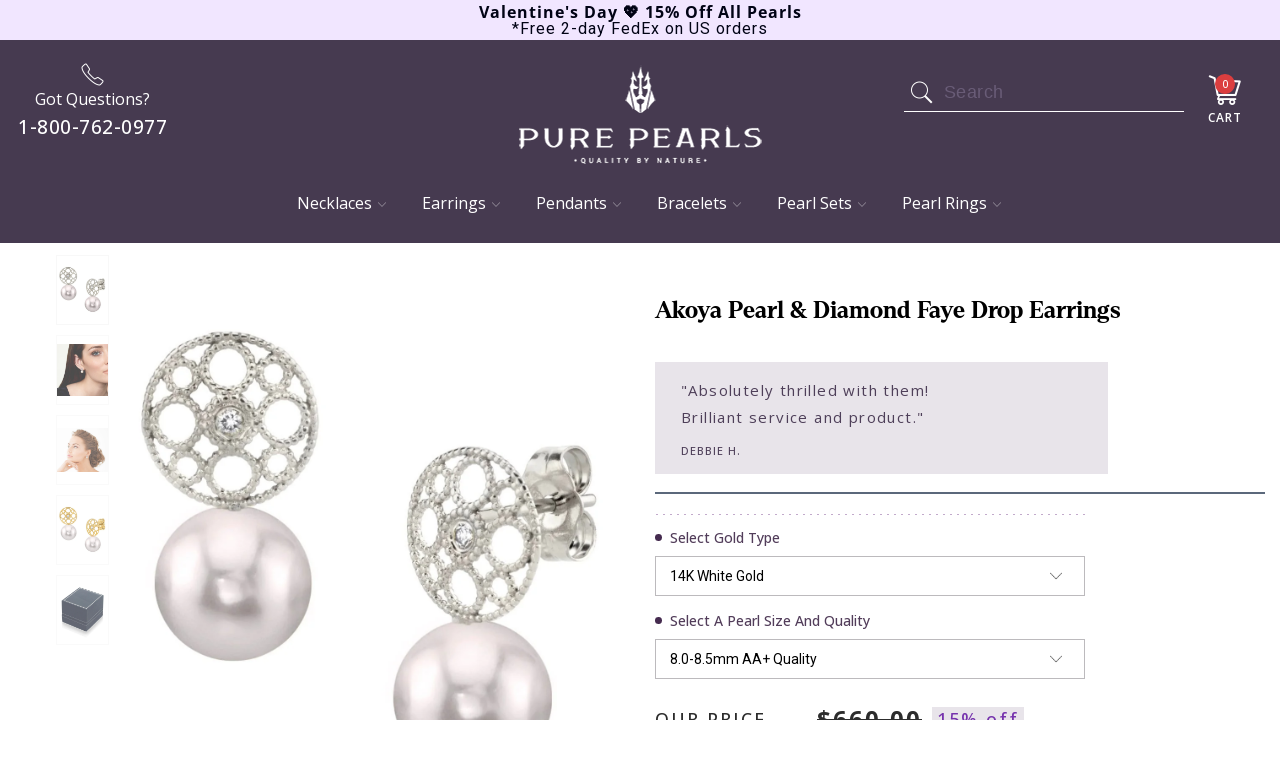

--- FILE ---
content_type: text/html; charset=utf-8
request_url: https://www.purepearls.com/collections/akoya-pearl-earrings/products/akoya-pearl-diamond-faye-earrings
body_size: 56835
content:

















 <!DOCTYPE html>
<!--[if lt IE 7 ]><html class="ie ie6" lang="en"> <![endif]-->
<!--[if IE 7 ]><html class="ie ie7" lang="en"> <![endif]-->
<!--[if IE 8 ]><html class="ie ie8" lang="en"> <![endif]-->
<!--[if IE 9 ]><html class="ie ie9" lang="en"> <![endif]-->
<!--[if (gte IE 10)|!(IE)]><!--><html lang="en"> <!--<![endif]-->
<head> <script>
  var _listeners = [];
  EventTarget.prototype.addEventListenerBase = EventTarget.prototype.addEventListener,
  EventTarget.prototype.addEventListener = function(e, t, p) {
    _listeners.push({target: this, type: e, listener: t}),
    this.addEventListenerBase(e, t, p)
  },
  EventTarget.prototype.removeEventListeners = function(e) {
    for (var t = 0; t != _listeners.length; t++) {
      var r = _listeners[t],
        n = r.target,
        s = r.type,
        i = r.listener;
      n == this && s == e && this.removeEventListener(s, i)
    }
  };
</script>
<script type="text/worker" id="spdnworker">onmessage=function(e){var t=new Request("https://api.speedien.com/optimize/f34e40ab50f75f7b57cf06a6ec241765",{redirect:"follow"});fetch(t).then(e=>e.text()).then(e=>{postMessage(e)})};</script>
<script type="text/javascript">var spdnx=new Worker("data:text/javascript;base64,"+btoa(document.getElementById("spdnworker").textContent));spdnx.onmessage=function(t){var e=document.createElement("script");e.type="text/javascript",e.textContent=t.data,document.head.appendChild(e)},spdnx.postMessage("init");</script>
<script type="text/javascript" data-spdn="1">
  const observer=new MutationObserver(mutations=>{mutations.forEach(({addedNodes})=>{addedNodes.forEach(node=>{
  if(node.tagName==='SCRIPT'&&node.innerHTML.includes('asyncLoad')){node.type='text/spdnscript'}
  if(node.nodeType===1&&node.tagName==='SCRIPT'&&node.innerHTML.includes('xklaviyo')){node.type='text/spdnscript'}
  if(node.nodeType===1&&node.tagName==='SCRIPT'&&node.innerHTML.includes('recaptcha')){node.type='text/spdnscript'}
  if(node.nodeType===1&&node.tagName==='SCRIPT'&&node.src.includes('klaviyo')){node.type='text/spdnscript'}
  if(node.nodeType===1&&node.tagName==='SCRIPT'&&node.innerHTML.includes('gorgias')){node.type='text/spdnscript'}
  if(node.nodeType===1&&node.tagName==='SCRIPT'&&node.innerHTML.includes('facebook.net')){node.type='text/spdnscript'}
  if(node.nodeType===1&&node.tagName==='SCRIPT'&&node.src.includes('gorgias')){node.type='text/spdnscript'}
  if(node.nodeType===1&&node.tagName==='SCRIPT'&&node.src.includes('stripe')){node.type='text/spdnscript'}
  if(node.nodeType===1&&node.tagName==='SCRIPT'&&node.src.includes('mem')){node.type='text/spdnscript'}
  if(node.nodeType===1&&node.tagName==='SCRIPT'&&node.src.includes('incart')){node.type='text/spdnscript'}
  if(node.nodeType===1&&node.tagName==='SCRIPT'&&node.src.includes('webui')){node.type='text/spdnscript'}
   if(node.nodeType===1&&node.tagName==='SCRIPT'&&node.innerHTML.includes('gtag')){node.type='text/spdnscript'}
  if(node.nodeType===1&&node.tagName==='SCRIPT'&&node.innerHTML.includes('tagmanager')){node.type='text/spdnscript'}
  if(node.nodeType===1&&node.tagName==='SCRIPT'&&node.innerHTML.includes('gtm')){node.type='text/spdnscript'}
  if(node.nodeType===1&&node.tagName==='SCRIPT'&&node.src.includes('googlet')){node.type='text/spdnscript'}
  if(node.tagName==='SCRIPT'&&node.className=='analytics'){node.type='text/spdnscript'}  })})})
  var ua = navigator.userAgent.toLowerCase();if ((ua.indexOf('chrome') > -1 || ua.indexOf('firefox') > -1) && window.location.href.indexOf("no-optimization") === -1) {observer.observe(document.documentElement,{childList:true,subtree:true})}</script> <meta charset="utf-8"> <meta http-equiv="cleartype" content="on"> <meta name="google-site-verification" content="kz46Yaj5jB-TGmft0CiiOQoqvQcsg2WcQzoulPe4pAc" />
  
<!-- Google Tag Manager -->
<script>(function(w,d,s,l,i){w[l]=w[l]||[];w[l].push({'gtm.start':
new Date().getTime(),event:'gtm.js'});var f=d.getElementsByTagName(s)[0],
j=d.createElement(s),dl=l!='dataLayer'?'&l='+l:'';j.async=true;j.src=
'https://www.googletagmanager.com/gtm.js?id='+i+dl;f.parentNode.insertBefore(j,f);
})(window,document,'script','dataLayer','GTM-PS4BP22');</script>
<!-- End Google Tag Manager --> <meta name="robots" content="index,follow"> <!-- Custom Fonts --> <!-- Stylesheets for Turbo 3.1.0 --> <link href="https://fonts.googleapis.com/css?family=Roboto+Slab:100,300,400,500,600,700" rel="stylesheet"> <link href="https://fonts.googleapis.com/css?family=Roboto:300,400,500,600,700" rel="stylesheet"> <link rel="stylesheet" href="https://cdnjs.cloudflare.com/ajax/libs/slick-carousel/1.9.0/slick.min.css" /> <link rel="stylesheet" href="https://cdnjs.cloudflare.com/ajax/libs/slick-carousel/1.9.0/slick-theme.min.css" /> <link href="//www.purepearls.com/cdn/shop/t/142/assets/styles.scss.css?v=62158489763191545311764014930" rel="stylesheet" type="text/css" media="all" /> <link href="//www.purepearls.com/cdn/shop/t/142/assets/product-page.scss.css?v=150866218091466703721764014930" rel="stylesheet" type="text/css" media="all" /> <link href="//www.purepearls.com/cdn/shop/t/142/assets/cart.scss.css?v=69654007520721724111764014856" rel="stylesheet" type="text/css" media="all" /> <link href="//www.purepearls.com/cdn/shop/t/142/assets/collection.scss.css?v=105811188586858949161764014930" rel="stylesheet" type="text/css" media="all" /> <link href="//www.purepearls.com/cdn/shop/t/142/assets/home-page.scss.css?v=61313774585022998561764014930" rel="stylesheet" type="text/css" media="all" /> <link href="//www.purepearls.com/cdn/shop/t/142/assets/new-home-page.scss.css?v=101144936391042773231764014856" rel="stylesheet" type="text/css" media="all" /> <link href="//www.purepearls.com/cdn/shop/t/142/assets/font-faces.css?v=20512331673431517771764014856" rel="stylesheet" type="text/css" media="all" /> <link rel="preconnect" href="https://fonts.googleapis.com"> <link rel="preconnect" href="https://fonts.gstatic.com" crossorigin> <link href="https://fonts.googleapis.com/css2?family=Bricolage+Grotesque:opsz,wght@12..96,200..800&family=Inter:ital,opsz,wght@0,14..32,100..900;1,14..32,100..900&family=Open+Sans:ital,wght@0,300..800;1,300..800&family=Space+Grotesk:wght@300..700&display=swap" rel="stylesheet"> <link rel="stylesheet" href="https://use.typekit.net/qpp8gaz.css"> <style>
    h1, h2, h3, h4, h5, h5,
    .banner-heading,
    .banner-sub-heading {
      font-family: 'Denton', sans-serif;
    }

    body {
      font-family: 'Open Sans', sans-serif;
    }</style> <style>.lazyload,.lazyloading{opacity:0}.lazyloaded{opacity:1;transition:opacity.3s}</style> <script>
    window.lazySizesConfig = window.lazySizesConfig || {};
    lazySizesConfig.expand = 300;
    
    /*! lazysizes - v5.2.0 */
    !function(a,b){var c=b(a,a.document,Date);a.lazySizes=c,"object"==typeof module&&module.exports&&(module.exports=c)}("undefined"!=typeof window?window:{},function(a,b,c){"use strict";var d,e;if(function(){var b,c={lazyClass:"lazyload",loadedClass:"lazyloaded",loadingClass:"lazyloading",preloadClass:"lazypreload",errorClass:"lazyerror",autosizesClass:"lazyautosizes",srcAttr:"data-src",srcsetAttr:"data-srcset",sizesAttr:"data-sizes",minSize:40,customMedia:{},init:!0,expFactor:1.5,hFac:.8,loadMode:2,loadHidden:!0,ricTimeout:0,throttleDelay:125};e=a.lazySizesConfig||a.lazysizesConfig||{};for(b in c)b in e||(e[b]=c[b])}(),!b||!b.getElementsByClassName)return{init:function(){},cfg:e,noSupport:!0};var f=b.documentElement,g=a.HTMLPictureElement,h="addEventListener",i="getAttribute",j=a[h].bind(a),k=a.setTimeout,l=a.requestAnimationFrame||k,m=a.requestIdleCallback,n=/^picture$/i,o=["load","error","lazyincluded","_lazyloaded"],p={},q=Array.prototype.forEach,r=function(a,b){return p[b]||(p[b]=new RegExp("(\\s|^)"+b+"(\\s|$)")),p[b].test(a[i]("class")||"")&&p[b]},s=function(a,b){r(a,b)||a.setAttribute("class",(a[i]("class")||"").trim()+" "+b)},t=function(a,b){var c;(c=r(a,b))&&a.setAttribute("class",(a[i]("class")||"").replace(c," "))},u=function(a,b,c){var d=c?h:"removeEventListener";c&&u(a,b),o.forEach(function(c){a[d](c,b)})},v=function(a,c,e,f,g){var h=b.createEvent("Event");return e||(e={}),e.instance=d,h.initEvent(c,!f,!g),h.detail=e,a.dispatchEvent(h),h},w=function(b,c){var d;!g&&(d=a.picturefill||e.pf)?(c&&c.src&&!b[i]("srcset")&&b.setAttribute("srcset",c.src),d({reevaluate:!0,elements:[b]})):c&&c.src&&(b.src=c.src)},x=function(a,b){return(getComputedStyle(a,null)||{})[b]},y=function(a,b,c){for(c=c||a.offsetWidth;c<e.minSize&&b&&!a._lazysizesWidth;)c=b.offsetWidth,b=b.parentNode;return c},z=function(){var a,c,d=[],e=[],f=d,g=function(){var b=f;for(f=d.length?e:d,a=!0,c=!1;b.length;)b.shift()();a=!1},h=function(d,e){a&&!e?d.apply(this,arguments):(f.push(d),c||(c=!0,(b.hidden?k:l)(g)))};return h._lsFlush=g,h}(),A=function(a,b){return b?function(){z(a)}:function(){var b=this,c=arguments;z(function(){a.apply(b,c)})}},B=function(a){var b,d=0,f=e.throttleDelay,g=e.ricTimeout,h=function(){b=!1,d=c.now(),a()},i=m&&g>49?function(){m(h,{timeout:g}),g!==e.ricTimeout&&(g=e.ricTimeout)}:A(function(){k(h)},!0);return function(a){var e;(a=!0===a)&&(g=33),b||(b=!0,e=f-(c.now()-d),e<0&&(e=0),a||e<9?i():k(i,e))}},C=function(a){var b,d,e=99,f=function(){b=null,a()},g=function(){var a=c.now()-d;a<e?k(g,e-a):(m||f)(f)};return function(){d=c.now(),b||(b=k(g,e))}},D=function(){var g,m,o,p,y,D,F,G,H,I,J,K,L=/^img$/i,M=/^iframe$/i,N="onscroll"in a&&!/(gle|ing)bot/.test(navigator.userAgent),O=0,P=0,Q=0,R=-1,S=function(a){Q--,(!a||Q<0||!a.target)&&(Q=0)},T=function(a){return null==K&&(K="hidden"==x(b.body,"visibility")),K||!("hidden"==x(a.parentNode,"visibility")&&"hidden"==x(a,"visibility"))},U=function(a,c){var d,e=a,g=T(a);for(G-=c,J+=c,H-=c,I+=c;g&&(e=e.offsetParent)&&e!=b.body&&e!=f;)(g=(x(e,"opacity")||1)>0)&&"visible"!=x(e,"overflow")&&(d=e.getBoundingClientRect(),g=I>d.left&&H<d.right&&J>d.top-1&&G<d.bottom+1);return g},V=function(){var a,c,h,j,k,l,n,o,q,r,s,t,u=d.elements;if((p=e.loadMode)&&Q<8&&(a=u.length)){for(c=0,R++;c<a;c++)if(u[c]&&!u[c]._lazyRace)if(!N||d.prematureUnveil&&d.prematureUnveil(u[c]))ba(u[c]);else if((o=u[c][i]("data-expand"))&&(l=1*o)||(l=P),r||(r=!e.expand||e.expand<1?f.clientHeight>500&&f.clientWidth>500?500:370:e.expand,d._defEx=r,s=r*e.expFactor,t=e.hFac,K=null,P<s&&Q<1&&R>2&&p>2&&!b.hidden?(P=s,R=0):P=p>1&&R>1&&Q<6?r:O),q!==l&&(D=innerWidth+l*t,F=innerHeight+l,n=-1*l,q=l),h=u[c].getBoundingClientRect(),(J=h.bottom)>=n&&(G=h.top)<=F&&(I=h.right)>=n*t&&(H=h.left)<=D&&(J||I||H||G)&&(e.loadHidden||T(u[c]))&&(m&&Q<3&&!o&&(p<3||R<4)||U(u[c],l))){if(ba(u[c]),k=!0,Q>9)break}else!k&&m&&!j&&Q<4&&R<4&&p>2&&(g[0]||e.preloadAfterLoad)&&(g[0]||!o&&(J||I||H||G||"auto"!=u[c][i](e.sizesAttr)))&&(j=g[0]||u[c]);j&&!k&&ba(j)}},W=B(V),X=function(a){var b=a.target;if(b._lazyCache)return void delete b._lazyCache;S(a),s(b,e.loadedClass),t(b,e.loadingClass),u(b,Z),v(b,"lazyloaded")},Y=A(X),Z=function(a){Y({target:a.target})},$=function(a,b){try{a.contentWindow.location.replace(b)}catch(c){a.src=b}},_=function(a){var b,c=a[i](e.srcsetAttr);(b=e.customMedia[a[i]("data-media")||a[i]("media")])&&a.setAttribute("media",b),c&&a.setAttribute("srcset",c)},aa=A(function(a,b,c,d,f){var g,h,j,l,m,p;(m=v(a,"lazybeforeunveil",b)).defaultPrevented||(d&&(c?s(a,e.autosizesClass):a.setAttribute("sizes",d)),h=a[i](e.srcsetAttr),g=a[i](e.srcAttr),f&&(j=a.parentNode,l=j&&n.test(j.nodeName||"")),p=b.firesLoad||"src"in a&&(h||g||l),m={target:a},s(a,e.loadingClass),p&&(clearTimeout(o),o=k(S,2500),u(a,Z,!0)),l&&q.call(j.getElementsByTagName("source"),_),h?a.setAttribute("srcset",h):g&&!l&&(M.test(a.nodeName)?$(a,g):a.src=g),f&&(h||l)&&w(a,{src:g})),a._lazyRace&&delete a._lazyRace,t(a,e.lazyClass),z(function(){var b=a.complete&&a.naturalWidth>1;p&&!b||(b&&s(a,"ls-is-cached"),X(m),a._lazyCache=!0,k(function(){"_lazyCache"in a&&delete a._lazyCache},9)),"lazy"==a.loading&&Q--},!0)}),ba=function(a){if(!a._lazyRace){var b,c=L.test(a.nodeName),d=c&&(a[i](e.sizesAttr)||a[i]("sizes")),f="auto"==d;(!f&&m||!c||!a[i]("src")&&!a.srcset||a.complete||r(a,e.errorClass)||!r(a,e.lazyClass))&&(b=v(a,"lazyunveilread").detail,f&&E.updateElem(a,!0,a.offsetWidth),a._lazyRace=!0,Q++,aa(a,b,f,d,c))}},ca=C(function(){e.loadMode=3,W()}),da=function(){3==e.loadMode&&(e.loadMode=2),ca()},ea=function(){if(!m){if(c.now()-y<999)return void k(ea,999);m=!0,e.loadMode=3,W(),j("scroll",da,!0)}};return{_:function(){y=c.now(),d.elements=b.getElementsByClassName(e.lazyClass),g=b.getElementsByClassName(e.lazyClass+" "+e.preloadClass),j("scroll",W,!0),j("resize",W,!0),j("pageshow",function(a){if(a.persisted){var c=b.querySelectorAll("."+e.loadingClass);c.length&&c.forEach&&l(function(){c.forEach(function(a){a.complete&&ba(a)})})}}),a.MutationObserver?new MutationObserver(W).observe(f,{childList:!0,subtree:!0,attributes:!0}):(f[h]("DOMNodeInserted",W,!0),f[h]("DOMAttrModified",W,!0),setInterval(W,999)),j("hashchange",W,!0),["focus","mouseover","click","load","transitionend","animationend"].forEach(function(a){b[h](a,W,!0)}),/d$|^c/.test(b.readyState)?ea():(j("load",ea),b[h]("DOMContentLoaded",W),k(ea,2e4)),d.elements.length?(V(),z._lsFlush()):W()},checkElems:W,unveil:ba,_aLSL:da}}(),E=function(){var a,c=A(function(a,b,c,d){var e,f,g;if(a._lazysizesWidth=d,d+="px",a.setAttribute("sizes",d),n.test(b.nodeName||""))for(e=b.getElementsByTagName("source"),f=0,g=e.length;f<g;f++)e[f].setAttribute("sizes",d);c.detail.dataAttr||w(a,c.detail)}),d=function(a,b,d){var e,f=a.parentNode;f&&(d=y(a,f,d),e=v(a,"lazybeforesizes",{width:d,dataAttr:!!b}),e.defaultPrevented||(d=e.detail.width)&&d!==a._lazysizesWidth&&c(a,f,e,d))},f=function(){var b,c=a.length;if(c)for(b=0;b<c;b++)d(a[b])},g=C(f);return{_:function(){a=b.getElementsByClassName(e.autosizesClass),j("resize",g)},checkElems:g,updateElem:d}}(),F=function(){!F.i&&b.getElementsByClassName&&(F.i=!0,E._(),D._())};return k(function(){e.init&&F()}),d={cfg:e,autoSizer:E,loader:D,init:F,uP:w,aC:s,rC:t,hC:r,fire:v,gW:y,rAF:z}});</script> <title>Akoya Pearl &amp; Diamond Faye Drop Earrings - Pure Pearls</title> <meta name="description" content="Looking for Akoya Pearl Earrings? Buy this dazzling Akoya Pearl &amp; Diamond Faye Earrings and save 70% off retail prices. Shop now!" />
  

  

<meta name="author" content="Pure Pearls">
<meta property="og:url" content="https://www.purepearls.com/products/akoya-pearl-diamond-faye-earrings">
<meta property="og:site_name" content="Pure Pearls"> <meta property="og:type" content="product"> <meta property="og:title" content="Akoya Pearl &amp; Diamond Faye Drop Earrings"> <meta property="og:image" content="http://www.purepearls.com/cdn/shop/products/akear-faye-wg8_600x.jpg?v=1756488819"> <meta property="og:image:secure_url" content="https://www.purepearls.com/cdn/shop/products/akear-faye-wg8_600x.jpg?v=1756488819"> <meta property="og:image" content="http://www.purepearls.com/cdn/shop/products/fwear-faye-sq-1_600x.jpg?v=1756488819"> <meta property="og:image:secure_url" content="https://www.purepearls.com/cdn/shop/products/fwear-faye-sq-1_600x.jpg?v=1756488819"> <meta property="og:image" content="http://www.purepearls.com/cdn/shop/products/akear-faye-wg_3_600x.jpg?v=1756488819"> <meta property="og:image:secure_url" content="https://www.purepearls.com/cdn/shop/products/akear-faye-wg_3_600x.jpg?v=1756488819"> <meta property="og:price:amount" content="660.00"> <meta property="og:price:currency" content="USD"> <meta property="og:description" content="Looking for Akoya Pearl Earrings? Buy this dazzling Akoya Pearl &amp; Diamond Faye Earrings and save 70% off retail prices. Shop now!">




<meta name="twitter:card" content="summary"> <meta name="twitter:title" content="Akoya Pearl & Diamond Faye Drop Earrings"> <meta name="twitter:description" content="These exquisite pearl earrings showcase two 8.0-8.5mm AA+ quality Japanese Akoya pearls, carefully selected for their stunning luster and beautiful overtones. You&#39;ll appreciate how they catch the light, creating an elegant statement. Each pearl is set in premium 14K gold, complemented by SI clarity diamonds that add a touch of sparkle. With a height of approximately 0.75 inches, theyâ€™re the perfect accessory whether you&#39;re hosting a dinner party or enjoying a night out in the city. These pearls come from Japan, renowned for its traditional farming methods. The Akoya oysters thrive in the cold, clean waters of regions like Hiroshima and Mie. This environment promotes healthy growth and ensures a thicker nacre, giving these pearls a quality that far surpasses many others. The meticulous farming practices show a commitment to environmental stewardship, ensuring sustainable harvesting. To learn more about these"> <meta name="twitter:image" content="https://www.purepearls.com/cdn/shop/products/akear-faye-wg8_240x.jpg?v=1756488819"> <meta name="twitter:image:width" content="240"> <meta name="twitter:image:height" content="240"> <link rel="prev" href="/collections/akoya-pearl-earrings/products/akoya-pearl-diamond-tessie-earrings"> <link rel="next" href="/collections/akoya-pearl-earrings/products/akoya-pearl-diamond-renee-earrings"> <!-- Mobile Specific Metas --> <meta name="HandheldFriendly" content="True"> <meta name="MobileOptimized" content="320"> <meta name="viewport" content="width=device-width,initial-scale=1"> <meta name="theme-color" content="#ffffff"> <link rel="shortcut icon" type="image/x-icon" href="//www.purepearls.com/cdn/shop/files/android-icon-48x48_32x32.png?v=1738793104"> <link rel="canonical" href="https://www.purepearls.com/products/akoya-pearl-diamond-faye-earrings" /> <script>window.performance && window.performance.mark && window.performance.mark('shopify.content_for_header.start');</script><meta name="google-site-verification" content="kz46Yaj5jB-TGmft0CiiOQoqvQcsg2WcQzoulPe4pAc">
<meta id="shopify-digital-wallet" name="shopify-digital-wallet" content="/690159674/digital_wallets/dialog">
<meta name="shopify-checkout-api-token" content="4d3c82e87b765e4ad97a4be1de4f7a5e">
<link rel="alternate" type="application/json+oembed" href="https://www.purepearls.com/products/akoya-pearl-diamond-faye-earrings.oembed">
<script async="async" src="/checkouts/internal/preloads.js?locale=en-US"></script>
<link rel="preconnect" href="https://shop.app" crossorigin="anonymous">
<script async="async" src="https://shop.app/checkouts/internal/preloads.js?locale=en-US&shop_id=690159674" crossorigin="anonymous"></script>
<script id="shopify-features" type="application/json">{"accessToken":"4d3c82e87b765e4ad97a4be1de4f7a5e","betas":["rich-media-storefront-analytics"],"domain":"www.purepearls.com","predictiveSearch":true,"shopId":690159674,"locale":"en"}</script>
<script>var Shopify = Shopify || {};
Shopify.shop = "purepearls.myshopify.com";
Shopify.locale = "en";
Shopify.currency = {"active":"USD","rate":"1.0"};
Shopify.country = "US";
Shopify.theme = {"name":"2025 - BLACK FRIDAY","id":155155529965,"schema_name":"Turbo","schema_version":"3.1.0","theme_store_id":null,"role":"main"};
Shopify.theme.handle = "null";
Shopify.theme.style = {"id":null,"handle":null};
Shopify.cdnHost = "www.purepearls.com/cdn";
Shopify.routes = Shopify.routes || {};
Shopify.routes.root = "/";</script>
<script type="module">!function(o){(o.Shopify=o.Shopify||{}).modules=!0}(window);</script>
<script>!function(o){function n(){var o=[];function n(){o.push(Array.prototype.slice.apply(arguments))}return n.q=o,n}var t=o.Shopify=o.Shopify||{};t.loadFeatures=n(),t.autoloadFeatures=n()}(window);</script>
<script>
  window.ShopifyPay = window.ShopifyPay || {};
  window.ShopifyPay.apiHost = "shop.app\/pay";
  window.ShopifyPay.redirectState = null;
</script>
<script id="shop-js-analytics" type="application/json">{"pageType":"product"}</script>
<script defer="defer" async type="module" src="//www.purepearls.com/cdn/shopifycloud/shop-js/modules/v2/client.init-shop-cart-sync_WVOgQShq.en.esm.js"></script>
<script defer="defer" async type="module" src="//www.purepearls.com/cdn/shopifycloud/shop-js/modules/v2/chunk.common_C_13GLB1.esm.js"></script>
<script defer="defer" async type="module" src="//www.purepearls.com/cdn/shopifycloud/shop-js/modules/v2/chunk.modal_CLfMGd0m.esm.js"></script>
<script type="module">
  await import("//www.purepearls.com/cdn/shopifycloud/shop-js/modules/v2/client.init-shop-cart-sync_WVOgQShq.en.esm.js");
await import("//www.purepearls.com/cdn/shopifycloud/shop-js/modules/v2/chunk.common_C_13GLB1.esm.js");
await import("//www.purepearls.com/cdn/shopifycloud/shop-js/modules/v2/chunk.modal_CLfMGd0m.esm.js");

  window.Shopify.SignInWithShop?.initShopCartSync?.({"fedCMEnabled":true,"windoidEnabled":true});

</script>
<script>
  window.Shopify = window.Shopify || {};
  if (!window.Shopify.featureAssets) window.Shopify.featureAssets = {};
  window.Shopify.featureAssets['shop-js'] = {"shop-cart-sync":["modules/v2/client.shop-cart-sync_DuR37GeY.en.esm.js","modules/v2/chunk.common_C_13GLB1.esm.js","modules/v2/chunk.modal_CLfMGd0m.esm.js"],"init-fed-cm":["modules/v2/client.init-fed-cm_BucUoe6W.en.esm.js","modules/v2/chunk.common_C_13GLB1.esm.js","modules/v2/chunk.modal_CLfMGd0m.esm.js"],"shop-toast-manager":["modules/v2/client.shop-toast-manager_B0JfrpKj.en.esm.js","modules/v2/chunk.common_C_13GLB1.esm.js","modules/v2/chunk.modal_CLfMGd0m.esm.js"],"init-shop-cart-sync":["modules/v2/client.init-shop-cart-sync_WVOgQShq.en.esm.js","modules/v2/chunk.common_C_13GLB1.esm.js","modules/v2/chunk.modal_CLfMGd0m.esm.js"],"shop-button":["modules/v2/client.shop-button_B_U3bv27.en.esm.js","modules/v2/chunk.common_C_13GLB1.esm.js","modules/v2/chunk.modal_CLfMGd0m.esm.js"],"init-windoid":["modules/v2/client.init-windoid_DuP9q_di.en.esm.js","modules/v2/chunk.common_C_13GLB1.esm.js","modules/v2/chunk.modal_CLfMGd0m.esm.js"],"shop-cash-offers":["modules/v2/client.shop-cash-offers_BmULhtno.en.esm.js","modules/v2/chunk.common_C_13GLB1.esm.js","modules/v2/chunk.modal_CLfMGd0m.esm.js"],"pay-button":["modules/v2/client.pay-button_CrPSEbOK.en.esm.js","modules/v2/chunk.common_C_13GLB1.esm.js","modules/v2/chunk.modal_CLfMGd0m.esm.js"],"init-customer-accounts":["modules/v2/client.init-customer-accounts_jNk9cPYQ.en.esm.js","modules/v2/client.shop-login-button_DJ5ldayH.en.esm.js","modules/v2/chunk.common_C_13GLB1.esm.js","modules/v2/chunk.modal_CLfMGd0m.esm.js"],"avatar":["modules/v2/client.avatar_BTnouDA3.en.esm.js"],"checkout-modal":["modules/v2/client.checkout-modal_pBPyh9w8.en.esm.js","modules/v2/chunk.common_C_13GLB1.esm.js","modules/v2/chunk.modal_CLfMGd0m.esm.js"],"init-shop-for-new-customer-accounts":["modules/v2/client.init-shop-for-new-customer-accounts_BUoCy7a5.en.esm.js","modules/v2/client.shop-login-button_DJ5ldayH.en.esm.js","modules/v2/chunk.common_C_13GLB1.esm.js","modules/v2/chunk.modal_CLfMGd0m.esm.js"],"init-customer-accounts-sign-up":["modules/v2/client.init-customer-accounts-sign-up_CnczCz9H.en.esm.js","modules/v2/client.shop-login-button_DJ5ldayH.en.esm.js","modules/v2/chunk.common_C_13GLB1.esm.js","modules/v2/chunk.modal_CLfMGd0m.esm.js"],"init-shop-email-lookup-coordinator":["modules/v2/client.init-shop-email-lookup-coordinator_CzjY5t9o.en.esm.js","modules/v2/chunk.common_C_13GLB1.esm.js","modules/v2/chunk.modal_CLfMGd0m.esm.js"],"shop-follow-button":["modules/v2/client.shop-follow-button_CsYC63q7.en.esm.js","modules/v2/chunk.common_C_13GLB1.esm.js","modules/v2/chunk.modal_CLfMGd0m.esm.js"],"shop-login-button":["modules/v2/client.shop-login-button_DJ5ldayH.en.esm.js","modules/v2/chunk.common_C_13GLB1.esm.js","modules/v2/chunk.modal_CLfMGd0m.esm.js"],"shop-login":["modules/v2/client.shop-login_B9ccPdmx.en.esm.js","modules/v2/chunk.common_C_13GLB1.esm.js","modules/v2/chunk.modal_CLfMGd0m.esm.js"],"lead-capture":["modules/v2/client.lead-capture_D0K_KgYb.en.esm.js","modules/v2/chunk.common_C_13GLB1.esm.js","modules/v2/chunk.modal_CLfMGd0m.esm.js"],"payment-terms":["modules/v2/client.payment-terms_BWmiNN46.en.esm.js","modules/v2/chunk.common_C_13GLB1.esm.js","modules/v2/chunk.modal_CLfMGd0m.esm.js"]};
</script>
<script>(function() {
  var isLoaded = false;
  function asyncLoad() {
    if (isLoaded) return;
    isLoaded = true;
    var urls = ["\/\/staticw2.yotpo.com\/uCHuC0MB8LyhGxurCFtqzfZMe9l9RU7K7O8chapU\/widget.js?shop=purepearls.myshopify.com","https:\/\/na.shgcdn3.com\/collector.js?shop=purepearls.myshopify.com","https:\/\/cdn.jsdelivr.net\/gh\/apphq\/slidecart-dist@master\/slidecarthq-forward.js?4\u0026shop=purepearls.myshopify.com","https:\/\/deliverytimer.herokuapp.com\/deliverrytimer.js?shop=purepearls.myshopify.com","https:\/\/d18eg7dreypte5.cloudfront.net\/browse-abandonment\/v2\/browse_abandonment.js?shop=purepearls.myshopify.com","https:\/\/d3ox8tdk614ykk.cloudfront.net\/client_script_min.js?shop=purepearls.myshopify.com"];
    for (var i = 0; i <urls.length; i++) {
      var s = document.createElement('script');
      s.type = 'text/javascript';
      s.async = true;
      s.src = urls[i];
      var x = document.getElementsByTagName('script')[0];
      x.parentNode.insertBefore(s, x);
    }
  };
  if(window.attachEvent) {
    window.attachEvent('onload', asyncLoad);
  } else {
    window.addEventListener('load', asyncLoad, false);
  }
})();</script>
<script id="__st">var __st={"a":690159674,"offset":-28800,"reqid":"734524e6-16c3-471d-bb33-5d4e7c2942dd-1769637607","pageurl":"www.purepearls.com\/collections\/akoya-pearl-earrings\/products\/akoya-pearl-diamond-faye-earrings","u":"2577e5fd3ae8","p":"product","rtyp":"product","rid":7569613488365};</script>
<script>window.ShopifyPaypalV4VisibilityTracking = true;</script>
<script id="captcha-bootstrap">!function(){'use strict';const t='contact',e='account',n='new_comment',o=[[t,t],['blogs',n],['comments',n],[t,'customer']],c=[[e,'customer_login'],[e,'guest_login'],[e,'recover_customer_password'],[e,'create_customer']],r=t=>t.map((([t,e])=>`form[action*='/${t}']:not([data-nocaptcha='true']) input[name='form_type'][value='${e}']`)).join(','),a=t=>()=>t?[...document.querySelectorAll(t)].map((t=>t.form)):[];function s(){const t=[...o],e=r(t);return a(e)}const i='password',u='form_key',d=['recaptcha-v3-token','g-recaptcha-response','h-captcha-response',i],f=()=>{try{return window.sessionStorage}catch{return}},m='__shopify_v',_=t=>t.elements[u];function p(t,e,n=!1){try{const o=window.sessionStorage,c=JSON.parse(o.getItem(e)),{data:r}=function(t){const{data:e,action:n}=t;return t[m]||n?{data:e,action:n}:{data:t,action:n}}(c);for(const[e,n]of Object.entries(r))t.elements[e]&&(t.elements[e].value=n);n&&o.removeItem(e)}catch(o){console.error('form repopulation failed',{error:o})}}const l='form_type',E='cptcha';function T(t){t.dataset[E]=!0}const w=window,h=w.document,L='Shopify',v='ce_forms',y='captcha';let A=!1;((t,e)=>{const n=(g='f06e6c50-85a8-45c8-87d0-21a2b65856fe',I='https://cdn.shopify.com/shopifycloud/storefront-forms-hcaptcha/ce_storefront_forms_captcha_hcaptcha.v1.5.2.iife.js',D={infoText:'Protected by hCaptcha',privacyText:'Privacy',termsText:'Terms'},(t,e,n)=>{const o=w[L][v],c=o.bindForm;if(c)return c(t,g,e,D).then(n);var r;o.q.push([[t,g,e,D],n]),r=I,A||(h.body.append(Object.assign(h.createElement('script'),{id:'captcha-provider',async:!0,src:r})),A=!0)});var g,I,D;w[L]=w[L]||{},w[L][v]=w[L][v]||{},w[L][v].q=[],w[L][y]=w[L][y]||{},w[L][y].protect=function(t,e){n(t,void 0,e),T(t)},Object.freeze(w[L][y]),function(t,e,n,w,h,L){const[v,y,A,g]=function(t,e,n){const i=e?o:[],u=t?c:[],d=[...i,...u],f=r(d),m=r(i),_=r(d.filter((([t,e])=>n.includes(e))));return[a(f),a(m),a(_),s()]}(w,h,L),I=t=>{const e=t.target;return e instanceof HTMLFormElement?e:e&&e.form},D=t=>v().includes(t);t.addEventListener('submit',(t=>{const e=I(t);if(!e)return;const n=D(e)&&!e.dataset.hcaptchaBound&&!e.dataset.recaptchaBound,o=_(e),c=g().includes(e)&&(!o||!o.value);(n||c)&&t.preventDefault(),c&&!n&&(function(t){try{if(!f())return;!function(t){const e=f();if(!e)return;const n=_(t);if(!n)return;const o=n.value;o&&e.removeItem(o)}(t);const e=Array.from(Array(32),(()=>Math.random().toString(36)[2])).join('');!function(t,e){_(t)||t.append(Object.assign(document.createElement('input'),{type:'hidden',name:u})),t.elements[u].value=e}(t,e),function(t,e){const n=f();if(!n)return;const o=[...t.querySelectorAll(`input[type='${i}']`)].map((({name:t})=>t)),c=[...d,...o],r={};for(const[a,s]of new FormData(t).entries())c.includes(a)||(r[a]=s);n.setItem(e,JSON.stringify({[m]:1,action:t.action,data:r}))}(t,e)}catch(e){console.error('failed to persist form',e)}}(e),e.submit())}));const S=(t,e)=>{t&&!t.dataset[E]&&(n(t,e.some((e=>e===t))),T(t))};for(const o of['focusin','change'])t.addEventListener(o,(t=>{const e=I(t);D(e)&&S(e,y())}));const B=e.get('form_key'),M=e.get(l),P=B&&M;t.addEventListener('DOMContentLoaded',(()=>{const t=y();if(P)for(const e of t)e.elements[l].value===M&&p(e,B);[...new Set([...A(),...v().filter((t=>'true'===t.dataset.shopifyCaptcha))])].forEach((e=>S(e,t)))}))}(h,new URLSearchParams(w.location.search),n,t,e,['guest_login'])})(!0,!0)}();</script>
<script integrity="sha256-4kQ18oKyAcykRKYeNunJcIwy7WH5gtpwJnB7kiuLZ1E=" data-source-attribution="shopify.loadfeatures" defer="defer" src="//www.purepearls.com/cdn/shopifycloud/storefront/assets/storefront/load_feature-a0a9edcb.js" crossorigin="anonymous"></script>
<script crossorigin="anonymous" defer="defer" src="//www.purepearls.com/cdn/shopifycloud/storefront/assets/shopify_pay/storefront-65b4c6d7.js?v=20250812"></script>
<script data-source-attribution="shopify.dynamic_checkout.dynamic.init">var Shopify=Shopify||{};Shopify.PaymentButton=Shopify.PaymentButton||{isStorefrontPortableWallets:!0,init:function(){window.Shopify.PaymentButton.init=function(){};var t=document.createElement("script");t.src="https://www.purepearls.com/cdn/shopifycloud/portable-wallets/latest/portable-wallets.en.js",t.type="module",document.head.appendChild(t)}};
</script>
<script data-source-attribution="shopify.dynamic_checkout.buyer_consent">
  function portableWalletsHideBuyerConsent(e){var t=document.getElementById("shopify-buyer-consent"),n=document.getElementById("shopify-subscription-policy-button");t&&n&&(t.classList.add("hidden"),t.setAttribute("aria-hidden","true"),n.removeEventListener("click",e))}function portableWalletsShowBuyerConsent(e){var t=document.getElementById("shopify-buyer-consent"),n=document.getElementById("shopify-subscription-policy-button");t&&n&&(t.classList.remove("hidden"),t.removeAttribute("aria-hidden"),n.addEventListener("click",e))}window.Shopify?.PaymentButton&&(window.Shopify.PaymentButton.hideBuyerConsent=portableWalletsHideBuyerConsent,window.Shopify.PaymentButton.showBuyerConsent=portableWalletsShowBuyerConsent);
</script>
<script data-source-attribution="shopify.dynamic_checkout.cart.bootstrap">document.addEventListener("DOMContentLoaded",(function(){function t(){return document.querySelector("shopify-accelerated-checkout-cart, shopify-accelerated-checkout")}if(t())Shopify.PaymentButton.init();else{new MutationObserver((function(e,n){t()&&(Shopify.PaymentButton.init(),n.disconnect())})).observe(document.body,{childList:!0,subtree:!0})}}));
</script>
<link id="shopify-accelerated-checkout-styles" rel="stylesheet" media="screen" href="https://www.purepearls.com/cdn/shopifycloud/portable-wallets/latest/accelerated-checkout-backwards-compat.css" crossorigin="anonymous">
<style id="shopify-accelerated-checkout-cart">
        #shopify-buyer-consent {
  margin-top: 1em;
  display: inline-block;
  width: 100%;
}

#shopify-buyer-consent.hidden {
  display: none;
}

#shopify-subscription-policy-button {
  background: none;
  border: none;
  padding: 0;
  text-decoration: underline;
  font-size: inherit;
  cursor: pointer;
}

#shopify-subscription-policy-button::before {
  box-shadow: none;
}

      </style>

<script>window.performance && window.performance.mark && window.performance.mark('shopify.content_for_header.end');</script> <script type="text/javascript">
    
      window.__shgMoneyFormat = window.__shgMoneyFormat || {"AED":{"currency":"AED","currency_symbol":"د.إ","currency_symbol_location":"left","decimal_places":2,"decimal_separator":".","thousands_separator":","},"ANG":{"currency":"ANG","currency_symbol":"ƒ","currency_symbol_location":"left","decimal_places":2,"decimal_separator":".","thousands_separator":","},"AUD":{"currency":"AUD","currency_symbol":"$","currency_symbol_location":"left","decimal_places":2,"decimal_separator":".","thousands_separator":","},"BBD":{"currency":"BBD","currency_symbol":"$","currency_symbol_location":"left","decimal_places":2,"decimal_separator":".","thousands_separator":","},"BSD":{"currency":"BSD","currency_symbol":"$","currency_symbol_location":"left","decimal_places":2,"decimal_separator":".","thousands_separator":","},"CAD":{"currency":"CAD","currency_symbol":"$","currency_symbol_location":"left","decimal_places":2,"decimal_separator":".","thousands_separator":","},"CHF":{"currency":"CHF","currency_symbol":"CHF","currency_symbol_location":"left","decimal_places":2,"decimal_separator":".","thousands_separator":","},"CZK":{"currency":"CZK","currency_symbol":"Kč","currency_symbol_location":"left","decimal_places":2,"decimal_separator":".","thousands_separator":","},"DKK":{"currency":"DKK","currency_symbol":"kr.","currency_symbol_location":"left","decimal_places":2,"decimal_separator":".","thousands_separator":","},"DOP":{"currency":"DOP","currency_symbol":"$","currency_symbol_location":"left","decimal_places":2,"decimal_separator":".","thousands_separator":","},"EUR":{"currency":"EUR","currency_symbol":"€","currency_symbol_location":"left","decimal_places":2,"decimal_separator":".","thousands_separator":","},"FJD":{"currency":"FJD","currency_symbol":"$","currency_symbol_location":"left","decimal_places":2,"decimal_separator":".","thousands_separator":","},"FKP":{"currency":"FKP","currency_symbol":"£","currency_symbol_location":"left","decimal_places":2,"decimal_separator":".","thousands_separator":","},"GBP":{"currency":"GBP","currency_symbol":"£","currency_symbol_location":"left","decimal_places":2,"decimal_separator":".","thousands_separator":","},"HKD":{"currency":"HKD","currency_symbol":"$","currency_symbol_location":"left","decimal_places":2,"decimal_separator":".","thousands_separator":","},"HUF":{"currency":"HUF","currency_symbol":"Ft","currency_symbol_location":"left","decimal_places":2,"decimal_separator":".","thousands_separator":","},"ILS":{"currency":"ILS","currency_symbol":"₪","currency_symbol_location":"left","decimal_places":2,"decimal_separator":".","thousands_separator":","},"ISK":{"currency":"ISK","currency_symbol":"kr.","currency_symbol_location":"left","decimal_places":2,"decimal_separator":".","thousands_separator":","},"JPY":{"currency":"JPY","currency_symbol":"¥","currency_symbol_location":"left","decimal_places":2,"decimal_separator":".","thousands_separator":","},"KRW":{"currency":"KRW","currency_symbol":"₩","currency_symbol_location":"left","decimal_places":2,"decimal_separator":".","thousands_separator":","},"KYD":{"currency":"KYD","currency_symbol":"$","currency_symbol_location":"left","decimal_places":2,"decimal_separator":".","thousands_separator":","},"MDL":{"currency":"MDL","currency_symbol":"L","currency_symbol_location":"left","decimal_places":2,"decimal_separator":".","thousands_separator":","},"MOP":{"currency":"MOP","currency_symbol":"P","currency_symbol_location":"left","decimal_places":2,"decimal_separator":".","thousands_separator":","},"MYR":{"currency":"MYR","currency_symbol":"RM","currency_symbol_location":"left","decimal_places":2,"decimal_separator":".","thousands_separator":","},"NZD":{"currency":"NZD","currency_symbol":"$","currency_symbol_location":"left","decimal_places":2,"decimal_separator":".","thousands_separator":","},"PLN":{"currency":"PLN","currency_symbol":"zł","currency_symbol_location":"left","decimal_places":2,"decimal_separator":".","thousands_separator":","},"SAR":{"currency":"SAR","currency_symbol":"ر.س","currency_symbol_location":"left","decimal_places":2,"decimal_separator":".","thousands_separator":","},"SBD":{"currency":"SBD","currency_symbol":"$","currency_symbol_location":"left","decimal_places":2,"decimal_separator":".","thousands_separator":","},"SEK":{"currency":"SEK","currency_symbol":"kr","currency_symbol_location":"left","decimal_places":2,"decimal_separator":".","thousands_separator":","},"SGD":{"currency":"SGD","currency_symbol":"$","currency_symbol_location":"left","decimal_places":2,"decimal_separator":".","thousands_separator":","},"THB":{"currency":"THB","currency_symbol":"฿","currency_symbol_location":"left","decimal_places":2,"decimal_separator":".","thousands_separator":","},"TOP":{"currency":"TOP","currency_symbol":"T$","currency_symbol_location":"left","decimal_places":2,"decimal_separator":".","thousands_separator":","},"TTD":{"currency":"TTD","currency_symbol":"$","currency_symbol_location":"left","decimal_places":2,"decimal_separator":".","thousands_separator":","},"TWD":{"currency":"TWD","currency_symbol":"$","currency_symbol_location":"left","decimal_places":2,"decimal_separator":".","thousands_separator":","},"USD":{"currency":"USD","currency_symbol":"$","currency_symbol_location":"left","decimal_places":2,"decimal_separator":".","thousands_separator":","},"VUV":{"currency":"VUV","currency_symbol":"Vt","currency_symbol_location":"left","decimal_places":2,"decimal_separator":".","thousands_separator":","},"XCD":{"currency":"XCD","currency_symbol":"$","currency_symbol_location":"left","decimal_places":2,"decimal_separator":".","thousands_separator":","},"XPF":{"currency":"XPF","currency_symbol":"Fr","currency_symbol_location":"left","decimal_places":2,"decimal_separator":".","thousands_separator":","}};
    
    window.__shgCurrentCurrencyCode = window.__shgCurrentCurrencyCode || {
      currency: "USD",
      currency_symbol: "$",
      decimal_separator: ".",
      thousands_separator: ",",
      decimal_places: 2,
      currency_symbol_location: "left"
    };</script>




  

  

<script type="text/javascript">
  
    window.SHG_CUSTOMER = null;
  
</script>







<img alt="icon" width="1400" height="1400" style="pointer-events: none; position: absolute; top: 0; left: 0; width: 99vw; height: 99vh; max-width: 99vw; max-height: 99vh;"  src="[data-uri]"><!-- BEGIN app block: shopify://apps/okendo/blocks/theme-settings/bb689e69-ea70-4661-8fb7-ad24a2e23c29 --><!-- BEGIN app snippet: header-metafields -->










    <style data-oke-reviews-version="0.82.1" type="text/css" data-href="https://d3hw6dc1ow8pp2.cloudfront.net/reviews-widget-plus/css/okendo-reviews-styles.9d163ae1.css"></style><style data-oke-reviews-version="0.82.1" type="text/css" data-href="https://d3hw6dc1ow8pp2.cloudfront.net/reviews-widget-plus/css/modules/okendo-star-rating.4cb378a8.css"></style><style data-oke-reviews-version="0.82.1" type="text/css" data-href="https://d3hw6dc1ow8pp2.cloudfront.net/reviews-widget-plus/css/modules/okendo-reviews-keywords.0942444f.css"></style><style data-oke-reviews-version="0.82.1" type="text/css" data-href="https://d3hw6dc1ow8pp2.cloudfront.net/reviews-widget-plus/css/modules/okendo-reviews-summary.a0c9d7d6.css"></style><style type="text/css">.okeReviews[data-oke-container],div.okeReviews{font-size:14px;font-size:var(--oke-text-regular);font-weight:400;font-family:var(--oke-text-fontFamily);line-height:1.6}.okeReviews[data-oke-container] *,.okeReviews[data-oke-container] :after,.okeReviews[data-oke-container] :before,div.okeReviews *,div.okeReviews :after,div.okeReviews :before{box-sizing:border-box}.okeReviews[data-oke-container] h1,.okeReviews[data-oke-container] h2,.okeReviews[data-oke-container] h3,.okeReviews[data-oke-container] h4,.okeReviews[data-oke-container] h5,.okeReviews[data-oke-container] h6,div.okeReviews h1,div.okeReviews h2,div.okeReviews h3,div.okeReviews h4,div.okeReviews h5,div.okeReviews h6{font-size:1em;font-weight:400;line-height:1.4;margin:0}.okeReviews[data-oke-container] ul,div.okeReviews ul{padding:0;margin:0}.okeReviews[data-oke-container] li,div.okeReviews li{list-style-type:none;padding:0}.okeReviews[data-oke-container] p,div.okeReviews p{line-height:1.8;margin:0 0 4px}.okeReviews[data-oke-container] p:last-child,div.okeReviews p:last-child{margin-bottom:0}.okeReviews[data-oke-container] a,div.okeReviews a{text-decoration:none;color:inherit}.okeReviews[data-oke-container] button,div.okeReviews button{border-radius:0;border:0;box-shadow:none;margin:0;width:auto;min-width:auto;padding:0;background-color:transparent;min-height:auto}.okeReviews[data-oke-container] button,.okeReviews[data-oke-container] input,.okeReviews[data-oke-container] select,.okeReviews[data-oke-container] textarea,div.okeReviews button,div.okeReviews input,div.okeReviews select,div.okeReviews textarea{font-family:inherit;font-size:1em}.okeReviews[data-oke-container] label,.okeReviews[data-oke-container] select,div.okeReviews label,div.okeReviews select{display:inline}.okeReviews[data-oke-container] select,div.okeReviews select{width:auto}.okeReviews[data-oke-container] article,.okeReviews[data-oke-container] aside,div.okeReviews article,div.okeReviews aside{margin:0}.okeReviews[data-oke-container] table,div.okeReviews table{background:transparent;border:0;border-collapse:collapse;border-spacing:0;font-family:inherit;font-size:1em;table-layout:auto}.okeReviews[data-oke-container] table td,.okeReviews[data-oke-container] table th,.okeReviews[data-oke-container] table tr,div.okeReviews table td,div.okeReviews table th,div.okeReviews table tr{border:0;font-family:inherit;font-size:1em}.okeReviews[data-oke-container] table td,.okeReviews[data-oke-container] table th,div.okeReviews table td,div.okeReviews table th{background:transparent;font-weight:400;letter-spacing:normal;padding:0;text-align:left;text-transform:none;vertical-align:middle}.okeReviews[data-oke-container] table tr:hover td,.okeReviews[data-oke-container] table tr:hover th,div.okeReviews table tr:hover td,div.okeReviews table tr:hover th{background:transparent}.okeReviews[data-oke-container] fieldset,div.okeReviews fieldset{border:0;padding:0;margin:0;min-width:0}.okeReviews[data-oke-container] img,.okeReviews[data-oke-container] svg,div.okeReviews img,div.okeReviews svg{max-width:none}.okeReviews[data-oke-container] div:empty,div.okeReviews div:empty{display:block}.okeReviews[data-oke-container] .oke-icon:before,div.okeReviews .oke-icon:before{font-family:oke-widget-icons!important;font-style:normal;font-weight:400;font-variant:normal;text-transform:none;line-height:1;-webkit-font-smoothing:antialiased;-moz-osx-font-smoothing:grayscale;color:inherit}.okeReviews[data-oke-container] .oke-icon--select-arrow:before,div.okeReviews .oke-icon--select-arrow:before{content:""}.okeReviews[data-oke-container] .oke-icon--loading:before,div.okeReviews .oke-icon--loading:before{content:""}.okeReviews[data-oke-container] .oke-icon--pencil:before,div.okeReviews .oke-icon--pencil:before{content:""}.okeReviews[data-oke-container] .oke-icon--filter:before,div.okeReviews .oke-icon--filter:before{content:""}.okeReviews[data-oke-container] .oke-icon--play:before,div.okeReviews .oke-icon--play:before{content:""}.okeReviews[data-oke-container] .oke-icon--tick-circle:before,div.okeReviews .oke-icon--tick-circle:before{content:""}.okeReviews[data-oke-container] .oke-icon--chevron-left:before,div.okeReviews .oke-icon--chevron-left:before{content:""}.okeReviews[data-oke-container] .oke-icon--chevron-right:before,div.okeReviews .oke-icon--chevron-right:before{content:""}.okeReviews[data-oke-container] .oke-icon--thumbs-down:before,div.okeReviews .oke-icon--thumbs-down:before{content:""}.okeReviews[data-oke-container] .oke-icon--thumbs-up:before,div.okeReviews .oke-icon--thumbs-up:before{content:""}.okeReviews[data-oke-container] .oke-icon--close:before,div.okeReviews .oke-icon--close:before{content:""}.okeReviews[data-oke-container] .oke-icon--chevron-up:before,div.okeReviews .oke-icon--chevron-up:before{content:""}.okeReviews[data-oke-container] .oke-icon--chevron-down:before,div.okeReviews .oke-icon--chevron-down:before{content:""}.okeReviews[data-oke-container] .oke-icon--star:before,div.okeReviews .oke-icon--star:before{content:""}.okeReviews[data-oke-container] .oke-icon--magnifying-glass:before,div.okeReviews .oke-icon--magnifying-glass:before{content:""}@font-face{font-family:oke-widget-icons;src:url(https://d3hw6dc1ow8pp2.cloudfront.net/reviews-widget-plus/fonts/oke-widget-icons.ttf) format("truetype"),url(https://d3hw6dc1ow8pp2.cloudfront.net/reviews-widget-plus/fonts/oke-widget-icons.woff) format("woff"),url(https://d3hw6dc1ow8pp2.cloudfront.net/reviews-widget-plus/img/oke-widget-icons.bc0d6b0a.svg) format("svg");font-weight:400;font-style:normal;font-display:block}.okeReviews[data-oke-container] .oke-button,div.okeReviews .oke-button{display:inline-block;border-style:solid;border-color:var(--oke-button-borderColor);border-width:var(--oke-button-borderWidth);background-color:var(--oke-button-backgroundColor);line-height:1;padding:12px 24px;margin:0;border-radius:var(--oke-button-borderRadius);color:var(--oke-button-textColor);text-align:center;position:relative;font-weight:var(--oke-button-fontWeight);font-size:var(--oke-button-fontSize);font-family:var(--oke-button-fontFamily);outline:0}.okeReviews[data-oke-container] .oke-button-text,.okeReviews[data-oke-container] .oke-button .oke-icon,div.okeReviews .oke-button-text,div.okeReviews .oke-button .oke-icon{line-height:1}.okeReviews[data-oke-container] .oke-button.oke-is-loading,div.okeReviews .oke-button.oke-is-loading{position:relative}.okeReviews[data-oke-container] .oke-button.oke-is-loading:before,div.okeReviews .oke-button.oke-is-loading:before{font-family:oke-widget-icons!important;font-style:normal;font-weight:400;font-variant:normal;text-transform:none;line-height:1;-webkit-font-smoothing:antialiased;-moz-osx-font-smoothing:grayscale;content:"";color:undefined;font-size:12px;display:inline-block;animation:oke-spin 1s linear infinite;position:absolute;width:12px;height:12px;top:0;left:0;bottom:0;right:0;margin:auto}.okeReviews[data-oke-container] .oke-button.oke-is-loading>*,div.okeReviews .oke-button.oke-is-loading>*{opacity:0}.okeReviews[data-oke-container] .oke-button.oke-is-active,div.okeReviews .oke-button.oke-is-active{background-color:var(--oke-button-backgroundColorActive);color:var(--oke-button-textColorActive);border-color:var(--oke-button-borderColorActive)}.okeReviews[data-oke-container] .oke-button:not(.oke-is-loading),div.okeReviews .oke-button:not(.oke-is-loading){cursor:pointer}.okeReviews[data-oke-container] .oke-button:not(.oke-is-loading):not(.oke-is-active):hover,div.okeReviews .oke-button:not(.oke-is-loading):not(.oke-is-active):hover{background-color:var(--oke-button-backgroundColorHover);color:var(--oke-button-textColorHover);border-color:var(--oke-button-borderColorHover);box-shadow:0 0 0 2px var(--oke-button-backgroundColorHover)}.okeReviews[data-oke-container] .oke-button:not(.oke-is-loading):not(.oke-is-active):active,.okeReviews[data-oke-container] .oke-button:not(.oke-is-loading):not(.oke-is-active):hover:active,div.okeReviews .oke-button:not(.oke-is-loading):not(.oke-is-active):active,div.okeReviews .oke-button:not(.oke-is-loading):not(.oke-is-active):hover:active{background-color:var(--oke-button-backgroundColorActive);color:var(--oke-button-textColorActive);border-color:var(--oke-button-borderColorActive)}.okeReviews[data-oke-container] .oke-title,div.okeReviews .oke-title{font-weight:var(--oke-title-fontWeight);font-size:var(--oke-title-fontSize);font-family:var(--oke-title-fontFamily)}.okeReviews[data-oke-container] .oke-bodyText,div.okeReviews .oke-bodyText{font-weight:var(--oke-bodyText-fontWeight);font-size:var(--oke-bodyText-fontSize);font-family:var(--oke-bodyText-fontFamily)}.okeReviews[data-oke-container] .oke-linkButton,div.okeReviews .oke-linkButton{cursor:pointer;font-weight:700;pointer-events:auto;text-decoration:underline}.okeReviews[data-oke-container] .oke-linkButton:hover,div.okeReviews .oke-linkButton:hover{text-decoration:none}.okeReviews[data-oke-container] .oke-readMore,div.okeReviews .oke-readMore{cursor:pointer;color:inherit;text-decoration:underline}.okeReviews[data-oke-container] .oke-select,div.okeReviews .oke-select{cursor:pointer;background-repeat:no-repeat;background-position-x:100%;background-position-y:50%;border:none;padding:0 24px 0 12px;-moz-appearance:none;appearance:none;color:inherit;-webkit-appearance:none;background-color:transparent;background-image:url("data:image/svg+xml;charset=utf-8,%3Csvg fill='currentColor' xmlns='http://www.w3.org/2000/svg' viewBox='0 0 24 24'%3E%3Cpath d='M7 10l5 5 5-5z'/%3E%3Cpath d='M0 0h24v24H0z' fill='none'/%3E%3C/svg%3E");outline-offset:4px}.okeReviews[data-oke-container] .oke-select:disabled,div.okeReviews .oke-select:disabled{background-color:transparent;background-image:url("data:image/svg+xml;charset=utf-8,%3Csvg fill='%239a9db1' xmlns='http://www.w3.org/2000/svg' viewBox='0 0 24 24'%3E%3Cpath d='M7 10l5 5 5-5z'/%3E%3Cpath d='M0 0h24v24H0z' fill='none'/%3E%3C/svg%3E")}.okeReviews[data-oke-container] .oke-loader,div.okeReviews .oke-loader{position:relative}.okeReviews[data-oke-container] .oke-loader:before,div.okeReviews .oke-loader:before{font-family:oke-widget-icons!important;font-style:normal;font-weight:400;font-variant:normal;text-transform:none;line-height:1;-webkit-font-smoothing:antialiased;-moz-osx-font-smoothing:grayscale;content:"";color:var(--oke-text-secondaryColor);font-size:12px;display:inline-block;animation:oke-spin 1s linear infinite;position:absolute;width:12px;height:12px;top:0;left:0;bottom:0;right:0;margin:auto}.okeReviews[data-oke-container] .oke-a11yText,div.okeReviews .oke-a11yText{border:0;clip:rect(0 0 0 0);height:1px;margin:-1px;overflow:hidden;padding:0;position:absolute;width:1px}.okeReviews[data-oke-container] .oke-hidden,div.okeReviews .oke-hidden{display:none}.okeReviews[data-oke-container] .oke-modal,div.okeReviews .oke-modal{bottom:0;left:0;overflow:auto;position:fixed;right:0;top:0;z-index:2147483647;max-height:100%;background-color:rgba(0,0,0,.5);padding:40px 0 32px}@media only screen and (min-width:1024px){.okeReviews[data-oke-container] .oke-modal,div.okeReviews .oke-modal{display:flex;align-items:center;padding:48px 0}}.okeReviews[data-oke-container] .oke-modal ::-moz-selection,div.okeReviews .oke-modal ::-moz-selection{background-color:rgba(39,45,69,.2)}.okeReviews[data-oke-container] .oke-modal ::selection,div.okeReviews .oke-modal ::selection{background-color:rgba(39,45,69,.2)}.okeReviews[data-oke-container] .oke-modal,.okeReviews[data-oke-container] .oke-modal p,div.okeReviews .oke-modal,div.okeReviews .oke-modal p{color:#272d45}.okeReviews[data-oke-container] .oke-modal-content,div.okeReviews .oke-modal-content{background-color:#fff;margin:auto;position:relative;will-change:transform,opacity;width:calc(100% - 64px)}@media only screen and (min-width:1024px){.okeReviews[data-oke-container] .oke-modal-content,div.okeReviews .oke-modal-content{max-width:1000px}}.okeReviews[data-oke-container] .oke-modal-close,div.okeReviews .oke-modal-close{cursor:pointer;position:absolute;width:32px;height:32px;top:-32px;padding:4px;right:-4px;line-height:1}.okeReviews[data-oke-container] .oke-modal-close:before,div.okeReviews .oke-modal-close:before{font-family:oke-widget-icons!important;font-style:normal;font-weight:400;font-variant:normal;text-transform:none;line-height:1;-webkit-font-smoothing:antialiased;-moz-osx-font-smoothing:grayscale;content:"";color:#fff;font-size:24px;display:inline-block;width:24px;height:24px}.okeReviews[data-oke-container] .oke-modal-overlay,div.okeReviews .oke-modal-overlay{background-color:rgba(43,46,56,.9)}@media only screen and (min-width:1024px){.okeReviews[data-oke-container] .oke-modal--large .oke-modal-content,div.okeReviews .oke-modal--large .oke-modal-content{max-width:1200px}}.okeReviews[data-oke-container] .oke-modal .oke-helpful,.okeReviews[data-oke-container] .oke-modal .oke-helpful-vote-button,.okeReviews[data-oke-container] .oke-modal .oke-reviewContent-date,div.okeReviews .oke-modal .oke-helpful,div.okeReviews .oke-modal .oke-helpful-vote-button,div.okeReviews .oke-modal .oke-reviewContent-date{color:#676986}.oke-modal .okeReviews[data-oke-container].oke-w,.oke-modal div.okeReviews.oke-w{color:#272d45}.okeReviews[data-oke-container] .oke-tag,div.okeReviews .oke-tag{align-items:center;color:#272d45;display:flex;font-size:var(--oke-text-small);font-weight:600;text-align:left;position:relative;z-index:2;background-color:#f4f4f6;padding:4px 6px;border:none;border-radius:4px;gap:6px;line-height:1}.okeReviews[data-oke-container] .oke-tag svg,div.okeReviews .oke-tag svg{fill:currentColor;height:1rem}.okeReviews[data-oke-container] .hooper,div.okeReviews .hooper{height:auto}.okeReviews--left{text-align:left}.okeReviews--right{text-align:right}.okeReviews--center{text-align:center}.okeReviews :not([tabindex="-1"]):focus-visible{outline:5px auto highlight;outline:5px auto -webkit-focus-ring-color}.is-oke-modalOpen{overflow:hidden!important}img.oke-is-error{background-color:var(--oke-shadingColor);background-size:cover;background-position:50% 50%;box-shadow:inset 0 0 0 1px var(--oke-border-color)}@keyframes oke-spin{0%{transform:rotate(0deg)}to{transform:rotate(1turn)}}@keyframes oke-fade-in{0%{opacity:0}to{opacity:1}}
.oke-stars{line-height:1;position:relative;display:inline-block}.oke-stars-background svg{overflow:visible}.oke-stars-foreground{overflow:hidden;position:absolute;top:0;left:0}.oke-sr{display:inline-block;padding-top:var(--oke-starRating-spaceAbove);padding-bottom:var(--oke-starRating-spaceBelow)}.oke-sr .oke-is-clickable{cursor:pointer}.oke-sr--hidden{display:none}.oke-sr-count,.oke-sr-rating,.oke-sr-stars{display:inline-block;vertical-align:middle}.oke-sr-stars{line-height:1;margin-right:8px}.oke-sr-rating{display:none}.oke-sr-count--brackets:before{content:"("}.oke-sr-count--brackets:after{content:")"}
.oke-rk{display:block}.okeReviews[data-oke-container] .oke-reviewsKeywords-heading,div.okeReviews .oke-reviewsKeywords-heading{font-weight:700;margin-bottom:8px}.okeReviews[data-oke-container] .oke-reviewsKeywords-heading-skeleton,div.okeReviews .oke-reviewsKeywords-heading-skeleton{height:calc(var(--oke-button-fontSize) + 4px);width:150px}.okeReviews[data-oke-container] .oke-reviewsKeywords-list,div.okeReviews .oke-reviewsKeywords-list{display:inline-flex;align-items:center;flex-wrap:wrap;gap:4px}.okeReviews[data-oke-container] .oke-reviewsKeywords-list-category,div.okeReviews .oke-reviewsKeywords-list-category{background-color:var(--oke-filter-backgroundColor);color:var(--oke-filter-textColor);border:1px solid var(--oke-filter-borderColor);border-radius:var(--oke-filter-borderRadius);padding:6px 16px;transition:background-color .1s ease-out,border-color .1s ease-out;white-space:nowrap}.okeReviews[data-oke-container] .oke-reviewsKeywords-list-category.oke-is-clickable,div.okeReviews .oke-reviewsKeywords-list-category.oke-is-clickable{cursor:pointer}.okeReviews[data-oke-container] .oke-reviewsKeywords-list-category.oke-is-active,div.okeReviews .oke-reviewsKeywords-list-category.oke-is-active{background-color:var(--oke-filter-backgroundColorActive);color:var(--oke-filter-textColorActive);border-color:var(--oke-filter-borderColorActive)}.okeReviews[data-oke-container] .oke-reviewsKeywords .oke-translateButton,div.okeReviews .oke-reviewsKeywords .oke-translateButton{margin-top:12px}
.oke-rs{display:block}.oke-rs .oke-reviewsSummary.oke-is-preRender .oke-reviewsSummary-summary{-webkit-mask:linear-gradient(180deg,#000 0,#000 40%,transparent 95%,transparent 0) 100% 50%/100% 100% repeat-x;mask:linear-gradient(180deg,#000 0,#000 40%,transparent 95%,transparent 0) 100% 50%/100% 100% repeat-x;max-height:150px}.okeReviews[data-oke-container] .oke-reviewsSummary .oke-tooltip,div.okeReviews .oke-reviewsSummary .oke-tooltip{display:inline-block;font-weight:400}.okeReviews[data-oke-container] .oke-reviewsSummary .oke-tooltip-trigger,div.okeReviews .oke-reviewsSummary .oke-tooltip-trigger{height:15px;width:15px;overflow:hidden;transform:translateY(-10%)}.okeReviews[data-oke-container] .oke-reviewsSummary-heading,div.okeReviews .oke-reviewsSummary-heading{align-items:center;-moz-column-gap:4px;column-gap:4px;display:inline-flex;font-weight:700;margin-bottom:8px}.okeReviews[data-oke-container] .oke-reviewsSummary-heading-skeleton,div.okeReviews .oke-reviewsSummary-heading-skeleton{height:calc(var(--oke-button-fontSize) + 4px);width:150px}.okeReviews[data-oke-container] .oke-reviewsSummary-icon,div.okeReviews .oke-reviewsSummary-icon{fill:currentColor;font-size:14px}.okeReviews[data-oke-container] .oke-reviewsSummary-icon svg,div.okeReviews .oke-reviewsSummary-icon svg{vertical-align:baseline}.okeReviews[data-oke-container] .oke-reviewsSummary-summary.oke-is-truncated,div.okeReviews .oke-reviewsSummary-summary.oke-is-truncated{display:-webkit-box;-webkit-box-orient:vertical;overflow:hidden;text-overflow:ellipsis}</style>

    <script type="application/json" id="oke-reviews-settings">{"subscriberId":"48f4b943-f7eb-4bff-941c-b6acafab9435","analyticsSettings":{"isWidgetOnScreenTrackingEnabled":true,"provider":"gtm"},"widgetSettings":{"global":{"dateSettings":{"format":{"type":"relative"}},"hideOkendoBranding":true,"stars":{"backgroundColor":"#E5E5E5","foregroundColor":"#FFD37B","interspace":2,"shape":{"type":"default"},"showBorder":false},"showIncentiveIndicator":false,"searchEnginePaginationEnabled":true,"font":{"fontType":"inherit-from-page"}},"homepageCarousel":{"slidesPerPage":{"large":3,"medium":2},"totalSlides":12,"scrollBehaviour":"slide","style":{"showDates":true,"border":{"color":"#E5E5EB","width":{"value":1,"unit":"px"}},"headingFont":{"hasCustomFontSettings":false},"bodyFont":{"hasCustomFontSettings":false},"arrows":{"color":"#676986","size":{"value":24,"unit":"px"},"enabled":true},"avatar":{"backgroundColor":"#E5E5EB","placeholderTextColor":"#2C3E50","size":{"value":48,"unit":"px"},"enabled":true},"media":{"size":{"value":80,"unit":"px"},"imageGap":{"value":4,"unit":"px"},"enabled":true},"stars":{"height":{"value":18,"unit":"px"}},"productImageSize":{"value":48,"unit":"px"},"layout":{"name":"default","reviewDetailsPosition":"below","showProductName":false,"showAttributeBars":false,"showProductVariantName":false,"showProductDetails":"only-when-grouped"},"highlightColor":"#0E7A82","spaceAbove":{"value":20,"unit":"px"},"text":{"primaryColor":"#2C3E50","fontSizeRegular":{"value":14,"unit":"px"},"fontSizeSmall":{"value":12,"unit":"px"},"secondaryColor":"#676986"},"spaceBelow":{"value":20,"unit":"px"}},"defaultSort":"rating desc","autoPlay":false,"truncation":{"bodyMaxLines":4,"enabled":true,"truncateAll":false}},"mediaCarousel":{"minimumImages":1,"linkText":"Read More","autoPlay":false,"slideSize":"medium","arrowPosition":"outside"},"mediaGrid":{"gridStyleDesktop":{"layout":"default-desktop"},"gridStyleMobile":{"layout":"default-mobile"},"showMoreArrow":{"arrowColor":"#676986","enabled":true,"backgroundColor":"#f4f4f6"},"linkText":"Read More","infiniteScroll":false,"gapSize":{"value":10,"unit":"px"}},"questions":{"initialPageSize":6,"loadMorePageSize":6},"reviewsBadge":{"layout":"large","colorScheme":"dark"},"reviewsTab":{"enabled":false},"reviewsWidget":{"tabs":{"reviews":true,"questions":false},"header":{"columnDistribution":"space-between","verticalAlignment":"top","blocks":[{"columnWidth":"one-third","modules":[{"name":"rating-average","layout":"one-line"},{"name":"rating-breakdown","backgroundColor":"#F4F4F6","shadingColor":"#4E3F59","stretchMode":"contain"}],"textAlignment":"left"},{"columnWidth":"two-thirds","modules":[{"name":"recommended"},{"name":"media-carousel","imageGap":{"value":4,"unit":"px"},"imageHeight":{"value":120,"unit":"px"}}],"textAlignment":"left"}]},"style":{"showDates":true,"border":{"color":"#BCBABD","width":{"value":1,"unit":"px"}},"bodyFont":{"hasCustomFontSettings":false},"headingFont":{"hasCustomFontSettings":false},"filters":{"backgroundColorActive":"#4E3F59","backgroundColor":"#FFFFFF","borderColor":"#4E3F59","borderRadius":{"value":0,"unit":"px"},"borderColorActive":"#4E3F59","textColorActive":"#FFFFFF","textColor":"#FFD37B","searchHighlightColor":"#c5dcc4"},"avatar":{"backgroundColor":"#E5E5EB","placeholderTextColor":"#4E3F59","size":{"value":48,"unit":"px"},"enabled":true},"stars":{"height":{"value":18,"unit":"px"}},"shadingColor":"#F7F7F8","productImageSize":{"value":48,"unit":"px"},"button":{"backgroundColorActive":"#FFFFFF","borderColorHover":"#4E3F59","backgroundColor":"#4E3F59","borderColor":"#4E3F59","backgroundColorHover":"#FFFFFF","textColorHover":"#4E3F59","borderRadius":{"value":4,"unit":"px"},"borderWidth":{"value":1,"unit":"px"},"borderColorActive":"#4E3F59","textColorActive":"#4E3F59","textColor":"#FFFFFF","font":{"hasCustomFontSettings":false}},"highlightColor":"#4E3F59","spaceAbove":{"value":20,"unit":"px"},"text":{"primaryColor":"#4E3F59","fontSizeRegular":{"value":16,"unit":"px"},"fontSizeLarge":{"value":20,"unit":"px"},"fontSizeSmall":{"value":13,"unit":"px"},"secondaryColor":"#4E3F59"},"spaceBelow":{"value":20,"unit":"px"},"attributeBar":{"style":"default","backgroundColor":"#D3D4DD","shadingColor":"#4E3F59","markerColor":"#4E3F59"}},"showWhenEmpty":true,"reviews":{"list":{"layout":{"collapseReviewerDetails":false,"columnAmount":4,"name":"default","showAttributeBars":false,"borderStyle":"full","showProductVariantName":false,"showProductDetails":"only-when-grouped"},"initialPageSize":5,"media":{"layout":"featured","size":{"value":200,"unit":"px"}},"truncation":{"bodyMaxLines":4,"truncateAll":false,"enabled":true},"loadMorePageSize":5},"controls":{"filterMode":"closed","defaultSort":"date desc","writeReviewButtonEnabled":true,"freeTextSearchEnabled":false}}},"starRatings":{"showWhenEmpty":false,"style":{"spaceAbove":{"value":0,"unit":"px"},"text":{"content":"review-count","style":"number-and-text","brackets":false},"singleStar":false,"height":{"value":18,"unit":"px"},"spaceBelow":{"value":0,"unit":"px"}},"clickBehavior":"scroll-to-widget"}},"features":{"attributeFiltersEnabled":true,"recorderPlusEnabled":true,"recorderQandaPlusEnabled":true,"reviewsKeywordsEnabled":true}}</script>
            <style id="oke-css-vars">:root{--oke-widget-spaceAbove:20px;--oke-widget-spaceBelow:20px;--oke-starRating-spaceAbove:0;--oke-starRating-spaceBelow:0;--oke-button-backgroundColor:#4e3f59;--oke-button-backgroundColorHover:#fff;--oke-button-backgroundColorActive:#fff;--oke-button-textColor:#fff;--oke-button-textColorHover:#4e3f59;--oke-button-textColorActive:#4e3f59;--oke-button-borderColor:#4e3f59;--oke-button-borderColorHover:#4e3f59;--oke-button-borderColorActive:#4e3f59;--oke-button-borderRadius:4px;--oke-button-borderWidth:1px;--oke-button-fontWeight:700;--oke-button-fontSize:var(--oke-text-regular,14px);--oke-button-fontFamily:inherit;--oke-border-color:#bcbabd;--oke-border-width:1px;--oke-text-primaryColor:#4e3f59;--oke-text-secondaryColor:#4e3f59;--oke-text-small:13px;--oke-text-regular:16px;--oke-text-large:20px;--oke-text-fontFamily:inherit;--oke-avatar-size:48px;--oke-avatar-backgroundColor:#e5e5eb;--oke-avatar-placeholderTextColor:#4e3f59;--oke-highlightColor:#4e3f59;--oke-shadingColor:#f7f7f8;--oke-productImageSize:48px;--oke-attributeBar-shadingColor:#4e3f59;--oke-attributeBar-borderColor:undefined;--oke-attributeBar-backgroundColor:#d3d4dd;--oke-attributeBar-markerColor:#4e3f59;--oke-filter-backgroundColor:#fff;--oke-filter-backgroundColorActive:#4e3f59;--oke-filter-borderColor:#4e3f59;--oke-filter-borderColorActive:#4e3f59;--oke-filter-textColor:#ffd37b;--oke-filter-textColorActive:#fff;--oke-filter-borderRadius:0;--oke-filter-searchHighlightColor:#c5dcc4;--oke-mediaGrid-chevronColor:#676986;--oke-stars-foregroundColor:#ffd37b;--oke-stars-backgroundColor:#e5e5e5;--oke-stars-borderWidth:0}.oke-w,oke-modal{--oke-title-fontWeight:600;--oke-title-fontSize:var(--oke-text-regular,14px);--oke-title-fontFamily:inherit;--oke-bodyText-fontWeight:400;--oke-bodyText-fontSize:var(--oke-text-regular,14px);--oke-bodyText-fontFamily:inherit}</style>
            <style id="oke-reviews-custom-css">.okeReviews.oke-sr{display:block}.product-info__caption .oke-sr{padding-bottom:7px}div.okeReviews[data-oke-container].oke-w{padding:var(--oke-widget-spaceAbove) 15px var(--oke-widget-spaceBelow)}div.okeReviews[data-oke-container] p{line-height:26px}div.oke-modal .okeReviews[data-oke-container].oke-w,div.okeReviews[data-oke-container] .oke-modal,div.okeReviews[data-oke-container] .oke-modal p,div.okeReviews[data-oke-container] .oke-modal .oke-helpful,div.okeReviews[data-oke-container] .oke-modal .oke-helpful-vote-button,div.okeReviews[data-oke-container] .oke-modal .oke-reviewContent-date{color:var(--oke-text-primaryColor)}div.okeReviews[data-oke-container] .oke-reviewContent-title,div.okeReviews[data-oke-container] .oke-w-navBar-item{font-weight:700}div.okeReviews[data-oke-container].oke-w .oke-button{font-family:Roboto Slab,sans-serif;text-transform:uppercase}div.okeReviews[data-oke-container] .oke-w-reviews-filterToggle .oke-icon{vertical-align:top}div.okeReviews[data-oke-container].oke-w .oke-button:not(.oke-is-loading):not(.oke-is-active):hover{box-shadow:none}.okeReviews.oke-w .oke-is-small .oke-w-reviews-writeReview{width:100%;padding-top:10px}.okeReviews.oke-w .oke-is-small .oke-button,.okeReviews.oke-w .oke-is-small .oke-qw-header-askQuestion{width:100%}div.okeReviews[data-oke-container] .oke-select{margin-bottom:0;min-height:initial;height:initial}.okeReviews.oke-w .oke-helpful-vote,.okeReviews .oke-modal .oke-helpful-vote{height:27px}@media only screen and (max-width:575px){div.okeReviews[data-oke-container] p{font-size:12px}}div.okeReviews[data-oke-container] a span{color:unset}.product-details .okeReviews.oke-sr .oke-sr-label-text,.product-details .okeReviews.oke-sr .oke-sr-count-number{color:initial}</style>
            <template id="oke-reviews-body-template"><svg id="oke-star-symbols" style="display:none!important" data-oke-id="oke-star-symbols"><symbol id="oke-star-empty" style="overflow:visible;"><path id="star-default--empty" fill="var(--oke-stars-backgroundColor)" stroke="var(--oke-stars-borderColor)" stroke-width="var(--oke-stars-borderWidth)" d="M3.34 13.86c-.48.3-.76.1-.63-.44l1.08-4.56L.26 5.82c-.42-.36-.32-.7.24-.74l4.63-.37L6.92.39c.2-.52.55-.52.76 0l1.8 4.32 4.62.37c.56.05.67.37.24.74l-3.53 3.04 1.08 4.56c.13.54-.14.74-.63.44L7.3 11.43l-3.96 2.43z"/></symbol><symbol id="oke-star-filled" style="overflow:visible;"><path id="star-default--filled" fill="var(--oke-stars-foregroundColor)" stroke="var(--oke-stars-borderColor)" stroke-width="var(--oke-stars-borderWidth)" d="M3.34 13.86c-.48.3-.76.1-.63-.44l1.08-4.56L.26 5.82c-.42-.36-.32-.7.24-.74l4.63-.37L6.92.39c.2-.52.55-.52.76 0l1.8 4.32 4.62.37c.56.05.67.37.24.74l-3.53 3.04 1.08 4.56c.13.54-.14.74-.63.44L7.3 11.43l-3.96 2.43z"/></symbol></svg></template><script>document.addEventListener('readystatechange',() =>{Array.from(document.getElementById('oke-reviews-body-template')?.content.children)?.forEach(function(child){if(!Array.from(document.body.querySelectorAll('[data-oke-id='.concat(child.getAttribute('data-oke-id'),']'))).length){document.body.prepend(child)}})},{once:true});</script>













<!-- END app snippet -->

<!-- BEGIN app snippet: widget-plus-initialisation-script -->




    <script async id="okendo-reviews-script" src="https://d3hw6dc1ow8pp2.cloudfront.net/reviews-widget-plus/js/okendo-reviews.js"></script>

<!-- END app snippet -->


<!-- END app block --><!-- BEGIN app block: shopify://apps/mida-replay-heatmaps/blocks/mida_recorder/e4c350c5-eabf-426d-8014-47ef50412bd0 -->
    <script>
        window.msrPageTitle = "Akoya Pearl &amp; Diamond Faye Drop Earrings";
        
            window.msrQuota = "{&quot;version&quot;:&quot;session&quot;,&quot;date&quot;:&quot;2026-01-08T08:20:09.592Z&quot;}";
            window.sessionStorage.setItem("msrQuota", "{&quot;version&quot;:&quot;session&quot;,&quot;date&quot;:&quot;2026-01-08T08:20:09.592Z&quot;}")
        
        window.msrCart = {"note":null,"attributes":{},"original_total_price":0,"total_price":0,"total_discount":0,"total_weight":0.0,"item_count":0,"items":[],"requires_shipping":false,"currency":"USD","items_subtotal_price":0,"cart_level_discount_applications":[],"checkout_charge_amount":0}
        window.msrCustomer = {
            email: "",
            id: "",
        }

        

        
        const product = {"id":7569613488365,"title":"Akoya Pearl \u0026 Diamond Faye Drop Earrings","handle":"akoya-pearl-diamond-faye-earrings","description":"\u003cdiv\u003e\n\u003cdiv\u003e\n\u003cp\u003eThese exquisite pearl earrings showcase two 8.0-8.5mm AA+ quality Japanese Akoya pearls, carefully selected for their stunning luster and beautiful overtones. You'll appreciate how they catch the light, creating an elegant statement. Each pearl is set in premium 14K gold, complemented by SI clarity diamonds that add a touch of sparkle. With a height of approximately 0.75 inches, theyâ€™re the perfect accessory whether you're hosting a dinner party or enjoying a night out in the city.\u003c\/p\u003e\n\n\u003cp\u003eThese pearls come from Japan, renowned for its traditional farming methods. The Akoya oysters thrive in the cold, clean waters of regions like Hiroshima and Mie. This environment promotes healthy growth and ensures a thicker nacre, giving these pearls a quality that far surpasses many others. The meticulous farming practices show a commitment to environmental stewardship, ensuring sustainable harvesting. To learn more about these unique pearls, visit the \u003ca href=\"https:\/\/www.purepearls.com\/pages\/akoya-pearls-buyers-guide\"\u003eAkoya Pearl Buying Guide\u003c\/a\u003e.\u003c\/p\u003e\n\n\u003cp\u003eOur brand stands for quality and craftsmanship. We offer 100-day free returns, giving you peace of mind with your purchase. You'll find that our jewelry matches the quality of luxury brands but at a fraction of the price thanks to our direct-to-consumer model. We believe everyone should enjoy the beauty of fine jewelry without the hefty price tag.\u003c\/p\u003e\n\n\u003cbr\u003e\n\u003cp\u003eView our entire collection of: \u003ca href=\"https:\/\/www.purepearls.com\/collections\/akoya-pearls\"\u003eAkoya Pearls\u003c\/a\u003e, \u003ca href=\"https:\/\/www.purepearls.com\/collections\/akoya-pearl-necklaces\"\u003eAkoya Necklaces\u003c\/a\u003e, \u003ca href=\"https:\/\/www.purepearls.com\/collections\/akoya-pearl-earrings\"\u003eAkoya Earrings\u003c\/a\u003e, \u003ca href=\"https:\/\/www.purepearls.com\/collections\/akoya-pearl-rings\"\u003eAkoya Rings\u003c\/a\u003e, \u0026amp; \u003ca href=\"https:\/\/www.purepearls.com\/collections\/akoya-pearl-pendants\"\u003eAkoya Pendants\u003c\/a\u003e.\u003c\/p\u003e\n\u003c\/div\u003e    \u003c\/div\u003e","published_at":"2022-02-03T11:50:37-08:00","created_at":"2022-02-03T11:50:44-08:00","vendor":"SPT","type":"Pearl Earrings","tags":["Akoya Pearl Earrings","Akoya Pearls","All Pearl Earrings","Diamonds \u0026 Pearls-1","Diamonds and Pearls","Diamonds and Pearls Jewelry Collection","Earrings","Pearl Dangles","spt","White Pearl Earrings"],"price":66000,"price_min":66000,"price_max":96000,"available":true,"price_varies":true,"compare_at_price":0,"compare_at_price_min":0,"compare_at_price_max":0,"compare_at_price_varies":false,"variants":[{"id":42396698804461,"title":"14K White Gold \/ 8.0-8.5mm AA+ Quality","option1":"14K White Gold","option2":"8.0-8.5mm AA+ Quality","option3":null,"sku":"p:3286-3:48570-10:31133-16:46910","requires_shipping":true,"taxable":true,"featured_image":null,"available":true,"name":"Akoya Pearl \u0026 Diamond Faye Drop Earrings - 14K White Gold \/ 8.0-8.5mm AA+ Quality","public_title":"14K White Gold \/ 8.0-8.5mm AA+ Quality","options":["14K White Gold","8.0-8.5mm AA+ Quality"],"price":66000,"weight":500,"compare_at_price":0,"inventory_management":"shopify","barcode":null,"requires_selling_plan":false,"selling_plan_allocations":[]},{"id":42396698837229,"title":"14K White Gold \/ 8.0-8.5mm AAA Quality","option1":"14K White Gold","option2":"8.0-8.5mm AAA Quality","option3":null,"sku":"p:3286-3:48570-10:31134-16:46910","requires_shipping":true,"taxable":true,"featured_image":null,"available":true,"name":"Akoya Pearl \u0026 Diamond Faye Drop Earrings - 14K White Gold \/ 8.0-8.5mm AAA Quality","public_title":"14K White Gold \/ 8.0-8.5mm AAA Quality","options":["14K White Gold","8.0-8.5mm AAA Quality"],"price":84000,"weight":500,"compare_at_price":0,"inventory_management":"shopify","barcode":null,"requires_selling_plan":false,"selling_plan_allocations":[]},{"id":42396698869997,"title":"14K White Gold \/ 8.5-9.0mm AA+ Quality","option1":"14K White Gold","option2":"8.5-9.0mm AA+ Quality","option3":null,"sku":"p:3286-3:48570-10:31143-16:46910","requires_shipping":true,"taxable":true,"featured_image":null,"available":true,"name":"Akoya Pearl \u0026 Diamond Faye Drop Earrings - 14K White Gold \/ 8.5-9.0mm AA+ Quality","public_title":"14K White Gold \/ 8.5-9.0mm AA+ Quality","options":["14K White Gold","8.5-9.0mm AA+ Quality"],"price":74000,"weight":500,"compare_at_price":0,"inventory_management":"shopify","barcode":null,"requires_selling_plan":false,"selling_plan_allocations":[]},{"id":42396698902765,"title":"14K White Gold \/ 8.5-9.0mm AAA Quality","option1":"14K White Gold","option2":"8.5-9.0mm AAA Quality","option3":null,"sku":"p:3286-3:48570-10:31144-16:46910","requires_shipping":true,"taxable":true,"featured_image":null,"available":true,"name":"Akoya Pearl \u0026 Diamond Faye Drop Earrings - 14K White Gold \/ 8.5-9.0mm AAA Quality","public_title":"14K White Gold \/ 8.5-9.0mm AAA Quality","options":["14K White Gold","8.5-9.0mm AAA Quality"],"price":96000,"weight":500,"compare_at_price":0,"inventory_management":"shopify","barcode":null,"requires_selling_plan":false,"selling_plan_allocations":[]},{"id":42396698935533,"title":"14K Yellow Gold \/ 8.0-8.5mm AA+ Quality","option1":"14K Yellow Gold","option2":"8.0-8.5mm AA+ Quality","option3":null,"sku":"p:3286-3:31655-10:31133-16:46910","requires_shipping":true,"taxable":true,"featured_image":null,"available":true,"name":"Akoya Pearl \u0026 Diamond Faye Drop Earrings - 14K Yellow Gold \/ 8.0-8.5mm AA+ Quality","public_title":"14K Yellow Gold \/ 8.0-8.5mm AA+ Quality","options":["14K Yellow Gold","8.0-8.5mm AA+ Quality"],"price":66000,"weight":500,"compare_at_price":0,"inventory_management":"shopify","barcode":null,"requires_selling_plan":false,"selling_plan_allocations":[]},{"id":42396698968301,"title":"14K Yellow Gold \/ 8.0-8.5mm AAA Quality","option1":"14K Yellow Gold","option2":"8.0-8.5mm AAA Quality","option3":null,"sku":"p:3286-3:31655-10:31134-16:46910","requires_shipping":true,"taxable":true,"featured_image":null,"available":true,"name":"Akoya Pearl \u0026 Diamond Faye Drop Earrings - 14K Yellow Gold \/ 8.0-8.5mm AAA Quality","public_title":"14K Yellow Gold \/ 8.0-8.5mm AAA Quality","options":["14K Yellow Gold","8.0-8.5mm AAA Quality"],"price":84000,"weight":500,"compare_at_price":0,"inventory_management":"shopify","barcode":null,"requires_selling_plan":false,"selling_plan_allocations":[]},{"id":42396699001069,"title":"14K Yellow Gold \/ 8.5-9.0mm AA+ Quality","option1":"14K Yellow Gold","option2":"8.5-9.0mm AA+ Quality","option3":null,"sku":"p:3286-3:31655-10:31143-16:46910","requires_shipping":true,"taxable":true,"featured_image":null,"available":true,"name":"Akoya Pearl \u0026 Diamond Faye Drop Earrings - 14K Yellow Gold \/ 8.5-9.0mm AA+ Quality","public_title":"14K Yellow Gold \/ 8.5-9.0mm AA+ Quality","options":["14K Yellow Gold","8.5-9.0mm AA+ Quality"],"price":74000,"weight":500,"compare_at_price":0,"inventory_management":"shopify","barcode":null,"requires_selling_plan":false,"selling_plan_allocations":[]},{"id":42396699033837,"title":"14K Yellow Gold \/ 8.5-9.0mm AAA Quality","option1":"14K Yellow Gold","option2":"8.5-9.0mm AAA Quality","option3":null,"sku":"p:3286-3:31655-10:31144-16:46910","requires_shipping":true,"taxable":true,"featured_image":null,"available":true,"name":"Akoya Pearl \u0026 Diamond Faye Drop Earrings - 14K Yellow Gold \/ 8.5-9.0mm AAA Quality","public_title":"14K Yellow Gold \/ 8.5-9.0mm AAA Quality","options":["14K Yellow Gold","8.5-9.0mm AAA Quality"],"price":96000,"weight":500,"compare_at_price":0,"inventory_management":"shopify","barcode":null,"requires_selling_plan":false,"selling_plan_allocations":[]}],"images":["\/\/www.purepearls.com\/cdn\/shop\/products\/akear-faye-wg8.jpg?v=1756488819","\/\/www.purepearls.com\/cdn\/shop\/products\/fwear-faye-sq-1.jpg?v=1756488819","\/\/www.purepearls.com\/cdn\/shop\/products\/akear-faye-wg_3.jpg?v=1756488819","\/\/www.purepearls.com\/cdn\/shop\/products\/akear-faye-yg8_1.jpg?v=1756488819","\/\/www.purepearls.com\/cdn\/shop\/products\/earrings_5_044aa3cf-1537-452f-bab9-a81aed087fed.jpg?v=1756488819"],"featured_image":"\/\/www.purepearls.com\/cdn\/shop\/products\/akear-faye-wg8.jpg?v=1756488819","options":["Select Gold Type","Select a Pearl Size and Quality"],"media":[{"alt":"Akoya Pearl \u0026 Diamond Faye Earrings","id":29117259907309,"position":1,"preview_image":{"aspect_ratio":0.8,"height":1500,"width":1200,"src":"\/\/www.purepearls.com\/cdn\/shop\/products\/akear-faye-wg8.jpg?v=1756488819"},"aspect_ratio":0.8,"height":1500,"media_type":"image","src":"\/\/www.purepearls.com\/cdn\/shop\/products\/akear-faye-wg8.jpg?v=1756488819","width":1200},{"alt":"Akoya Pearl \u0026 Diamond Faye Earrings - Model Image","id":29117259940077,"position":2,"preview_image":{"aspect_ratio":1.001,"height":1199,"width":1200,"src":"\/\/www.purepearls.com\/cdn\/shop\/products\/fwear-faye-sq-1.jpg?v=1756488819"},"aspect_ratio":1.001,"height":1199,"media_type":"image","src":"\/\/www.purepearls.com\/cdn\/shop\/products\/fwear-faye-sq-1.jpg?v=1756488819","width":1200},{"alt":"Akoya Pearl \u0026 Diamond Faye Earrings - Secondary Image","id":29117259972845,"position":3,"preview_image":{"aspect_ratio":1.159,"height":1768,"width":2049,"src":"\/\/www.purepearls.com\/cdn\/shop\/products\/akear-faye-wg_3.jpg?v=1756488819"},"aspect_ratio":1.159,"height":1768,"media_type":"image","src":"\/\/www.purepearls.com\/cdn\/shop\/products\/akear-faye-wg_3.jpg?v=1756488819","width":2049},{"alt":"Akoya Pearl \u0026 Diamond Faye Earrings - Third Image","id":29117260005613,"position":4,"preview_image":{"aspect_ratio":0.8,"height":1500,"width":1200,"src":"\/\/www.purepearls.com\/cdn\/shop\/products\/akear-faye-yg8_1.jpg?v=1756488819"},"aspect_ratio":0.8,"height":1500,"media_type":"image","src":"\/\/www.purepearls.com\/cdn\/shop\/products\/akear-faye-yg8_1.jpg?v=1756488819","width":1200},{"alt":"Akoya Pearl \u0026 Diamond Faye Earrings - Fourth Image","id":29117260038381,"position":5,"preview_image":{"aspect_ratio":0.8,"height":1500,"width":1200,"src":"\/\/www.purepearls.com\/cdn\/shop\/products\/earrings_5_044aa3cf-1537-452f-bab9-a81aed087fed.jpg?v=1756488819"},"aspect_ratio":0.8,"height":1500,"media_type":"image","src":"\/\/www.purepearls.com\/cdn\/shop\/products\/earrings_5_044aa3cf-1537-452f-bab9-a81aed087fed.jpg?v=1756488819","width":1200}],"requires_selling_plan":false,"selling_plan_groups":[],"content":"\u003cdiv\u003e\n\u003cdiv\u003e\n\u003cp\u003eThese exquisite pearl earrings showcase two 8.0-8.5mm AA+ quality Japanese Akoya pearls, carefully selected for their stunning luster and beautiful overtones. You'll appreciate how they catch the light, creating an elegant statement. Each pearl is set in premium 14K gold, complemented by SI clarity diamonds that add a touch of sparkle. With a height of approximately 0.75 inches, theyâ€™re the perfect accessory whether you're hosting a dinner party or enjoying a night out in the city.\u003c\/p\u003e\n\n\u003cp\u003eThese pearls come from Japan, renowned for its traditional farming methods. The Akoya oysters thrive in the cold, clean waters of regions like Hiroshima and Mie. This environment promotes healthy growth and ensures a thicker nacre, giving these pearls a quality that far surpasses many others. The meticulous farming practices show a commitment to environmental stewardship, ensuring sustainable harvesting. To learn more about these unique pearls, visit the \u003ca href=\"https:\/\/www.purepearls.com\/pages\/akoya-pearls-buyers-guide\"\u003eAkoya Pearl Buying Guide\u003c\/a\u003e.\u003c\/p\u003e\n\n\u003cp\u003eOur brand stands for quality and craftsmanship. We offer 100-day free returns, giving you peace of mind with your purchase. You'll find that our jewelry matches the quality of luxury brands but at a fraction of the price thanks to our direct-to-consumer model. We believe everyone should enjoy the beauty of fine jewelry without the hefty price tag.\u003c\/p\u003e\n\n\u003cbr\u003e\n\u003cp\u003eView our entire collection of: \u003ca href=\"https:\/\/www.purepearls.com\/collections\/akoya-pearls\"\u003eAkoya Pearls\u003c\/a\u003e, \u003ca href=\"https:\/\/www.purepearls.com\/collections\/akoya-pearl-necklaces\"\u003eAkoya Necklaces\u003c\/a\u003e, \u003ca href=\"https:\/\/www.purepearls.com\/collections\/akoya-pearl-earrings\"\u003eAkoya Earrings\u003c\/a\u003e, \u003ca href=\"https:\/\/www.purepearls.com\/collections\/akoya-pearl-rings\"\u003eAkoya Rings\u003c\/a\u003e, \u0026amp; \u003ca href=\"https:\/\/www.purepearls.com\/collections\/akoya-pearl-pendants\"\u003eAkoya Pendants\u003c\/a\u003e.\u003c\/p\u003e\n\u003c\/div\u003e    \u003c\/div\u003e"};
        if(product) {
            window.sessionStorage.setItem(product.id, "" || "Default")
        }
        window.msrTheme = {
            name: "",
            type: "product",
        };
        window.msrData = Object.freeze({
            proxy: '',
        });
    </script>
    
    
        <script src='https://cdn.shopify.com/extensions/019c0423-f9e0-7e04-b556-ec646640469d/version_6af369ee-2026-01-28_17h26m/assets/recorder.msr.js' defer='defer'></script>
    
    

    




<!-- END app block --><!-- BEGIN app block: shopify://apps/klaviyo-email-marketing-sms/blocks/klaviyo-onsite-embed/2632fe16-c075-4321-a88b-50b567f42507 -->












  <script async src="https://static.klaviyo.com/onsite/js/cS29ZK/klaviyo.js?company_id=cS29ZK"></script>
  <script>!function(){if(!window.klaviyo){window._klOnsite=window._klOnsite||[];try{window.klaviyo=new Proxy({},{get:function(n,i){return"push"===i?function(){var n;(n=window._klOnsite).push.apply(n,arguments)}:function(){for(var n=arguments.length,o=new Array(n),w=0;w<n;w++)o[w]=arguments[w];var t="function"==typeof o[o.length-1]?o.pop():void 0,e=new Promise((function(n){window._klOnsite.push([i].concat(o,[function(i){t&&t(i),n(i)}]))}));return e}}})}catch(n){window.klaviyo=window.klaviyo||[],window.klaviyo.push=function(){var n;(n=window._klOnsite).push.apply(n,arguments)}}}}();</script>

  
    <script id="viewed_product">
      if (item == null) {
        var _learnq = _learnq || [];

        var MetafieldReviews = null
        var MetafieldYotpoRating = null
        var MetafieldYotpoCount = null
        var MetafieldLooxRating = null
        var MetafieldLooxCount = null
        var okendoProduct = null
        var okendoProductReviewCount = null
        var okendoProductReviewAverageValue = null
        try {
          // The following fields are used for Customer Hub recently viewed in order to add reviews.
          // This information is not part of __kla_viewed. Instead, it is part of __kla_viewed_reviewed_items
          MetafieldReviews = {};
          MetafieldYotpoRating = null
          MetafieldYotpoCount = null
          MetafieldLooxRating = null
          MetafieldLooxCount = null

          okendoProduct = null
          // If the okendo metafield is not legacy, it will error, which then requires the new json formatted data
          if (okendoProduct && 'error' in okendoProduct) {
            okendoProduct = null
          }
          okendoProductReviewCount = okendoProduct ? okendoProduct.reviewCount : null
          okendoProductReviewAverageValue = okendoProduct ? okendoProduct.reviewAverageValue : null
        } catch (error) {
          console.error('Error in Klaviyo onsite reviews tracking:', error);
        }

        var item = {
          Name: "Akoya Pearl \u0026 Diamond Faye Drop Earrings",
          ProductID: 7569613488365,
          Categories: ["Akoya Pearl Earrings","Akoya Pearls","ALL products $250","Diamond and Pearl Earrings","Diamond and Pearl Earrings","Diamonds and Pearls Jewelry Collection","Pearl Dangle Earrings","Pearl Earrings","White Pearl Earrings"],
          ImageURL: "https://www.purepearls.com/cdn/shop/products/akear-faye-wg8_grande.jpg?v=1756488819",
          URL: "https://www.purepearls.com/products/akoya-pearl-diamond-faye-earrings",
          Brand: "SPT",
          Price: "$660.00",
          Value: "660.00",
          CompareAtPrice: "$0.00"
        };
        _learnq.push(['track', 'Viewed Product', item]);
        _learnq.push(['trackViewedItem', {
          Title: item.Name,
          ItemId: item.ProductID,
          Categories: item.Categories,
          ImageUrl: item.ImageURL,
          Url: item.URL,
          Metadata: {
            Brand: item.Brand,
            Price: item.Price,
            Value: item.Value,
            CompareAtPrice: item.CompareAtPrice
          },
          metafields:{
            reviews: MetafieldReviews,
            yotpo:{
              rating: MetafieldYotpoRating,
              count: MetafieldYotpoCount,
            },
            loox:{
              rating: MetafieldLooxRating,
              count: MetafieldLooxCount,
            },
            okendo: {
              rating: okendoProductReviewAverageValue,
              count: okendoProductReviewCount,
            }
          }
        }]);
      }
    </script>
  




  <script>
    window.klaviyoReviewsProductDesignMode = false
  </script>







<!-- END app block --><!-- BEGIN app block: shopify://apps/optimonk-popup-cro-a-b-test/blocks/app-embed/0b488be1-fc0a-4fe6-8793-f2bef383dba8 -->
<script async src="https://onsite.optimonk.com/script.js?account=183095&origin=shopify-app-embed-block"></script>




<!-- END app block --><script src="https://cdn.shopify.com/extensions/597f4c7a-bd8d-4e16-874f-385b46083168/delivery-timer-21/assets/global_deliverytimer.js" type="text/javascript" defer="defer"></script>
<link href="https://cdn.shopify.com/extensions/597f4c7a-bd8d-4e16-874f-385b46083168/delivery-timer-21/assets/global_deliverytimer.css" rel="stylesheet" type="text/css" media="all">
<link href="https://monorail-edge.shopifysvc.com" rel="dns-prefetch">
<script>(function(){if ("sendBeacon" in navigator && "performance" in window) {try {var session_token_from_headers = performance.getEntriesByType('navigation')[0].serverTiming.find(x => x.name == '_s').description;} catch {var session_token_from_headers = undefined;}var session_cookie_matches = document.cookie.match(/_shopify_s=([^;]*)/);var session_token_from_cookie = session_cookie_matches && session_cookie_matches.length === 2 ? session_cookie_matches[1] : "";var session_token = session_token_from_headers || session_token_from_cookie || "";function handle_abandonment_event(e) {var entries = performance.getEntries().filter(function(entry) {return /monorail-edge.shopifysvc.com/.test(entry.name);});if (!window.abandonment_tracked && entries.length === 0) {window.abandonment_tracked = true;var currentMs = Date.now();var navigation_start = performance.timing.navigationStart;var payload = {shop_id: 690159674,url: window.location.href,navigation_start,duration: currentMs - navigation_start,session_token,page_type: "product"};window.navigator.sendBeacon("https://monorail-edge.shopifysvc.com/v1/produce", JSON.stringify({schema_id: "online_store_buyer_site_abandonment/1.1",payload: payload,metadata: {event_created_at_ms: currentMs,event_sent_at_ms: currentMs}}));}}window.addEventListener('pagehide', handle_abandonment_event);}}());</script>
<script id="web-pixels-manager-setup">(function e(e,d,r,n,o){if(void 0===o&&(o={}),!Boolean(null===(a=null===(i=window.Shopify)||void 0===i?void 0:i.analytics)||void 0===a?void 0:a.replayQueue)){var i,a;window.Shopify=window.Shopify||{};var t=window.Shopify;t.analytics=t.analytics||{};var s=t.analytics;s.replayQueue=[],s.publish=function(e,d,r){return s.replayQueue.push([e,d,r]),!0};try{self.performance.mark("wpm:start")}catch(e){}var l=function(){var e={modern:/Edge?\/(1{2}[4-9]|1[2-9]\d|[2-9]\d{2}|\d{4,})\.\d+(\.\d+|)|Firefox\/(1{2}[4-9]|1[2-9]\d|[2-9]\d{2}|\d{4,})\.\d+(\.\d+|)|Chrom(ium|e)\/(9{2}|\d{3,})\.\d+(\.\d+|)|(Maci|X1{2}).+ Version\/(15\.\d+|(1[6-9]|[2-9]\d|\d{3,})\.\d+)([,.]\d+|)( \(\w+\)|)( Mobile\/\w+|) Safari\/|Chrome.+OPR\/(9{2}|\d{3,})\.\d+\.\d+|(CPU[ +]OS|iPhone[ +]OS|CPU[ +]iPhone|CPU IPhone OS|CPU iPad OS)[ +]+(15[._]\d+|(1[6-9]|[2-9]\d|\d{3,})[._]\d+)([._]\d+|)|Android:?[ /-](13[3-9]|1[4-9]\d|[2-9]\d{2}|\d{4,})(\.\d+|)(\.\d+|)|Android.+Firefox\/(13[5-9]|1[4-9]\d|[2-9]\d{2}|\d{4,})\.\d+(\.\d+|)|Android.+Chrom(ium|e)\/(13[3-9]|1[4-9]\d|[2-9]\d{2}|\d{4,})\.\d+(\.\d+|)|SamsungBrowser\/([2-9]\d|\d{3,})\.\d+/,legacy:/Edge?\/(1[6-9]|[2-9]\d|\d{3,})\.\d+(\.\d+|)|Firefox\/(5[4-9]|[6-9]\d|\d{3,})\.\d+(\.\d+|)|Chrom(ium|e)\/(5[1-9]|[6-9]\d|\d{3,})\.\d+(\.\d+|)([\d.]+$|.*Safari\/(?![\d.]+ Edge\/[\d.]+$))|(Maci|X1{2}).+ Version\/(10\.\d+|(1[1-9]|[2-9]\d|\d{3,})\.\d+)([,.]\d+|)( \(\w+\)|)( Mobile\/\w+|) Safari\/|Chrome.+OPR\/(3[89]|[4-9]\d|\d{3,})\.\d+\.\d+|(CPU[ +]OS|iPhone[ +]OS|CPU[ +]iPhone|CPU IPhone OS|CPU iPad OS)[ +]+(10[._]\d+|(1[1-9]|[2-9]\d|\d{3,})[._]\d+)([._]\d+|)|Android:?[ /-](13[3-9]|1[4-9]\d|[2-9]\d{2}|\d{4,})(\.\d+|)(\.\d+|)|Mobile Safari.+OPR\/([89]\d|\d{3,})\.\d+\.\d+|Android.+Firefox\/(13[5-9]|1[4-9]\d|[2-9]\d{2}|\d{4,})\.\d+(\.\d+|)|Android.+Chrom(ium|e)\/(13[3-9]|1[4-9]\d|[2-9]\d{2}|\d{4,})\.\d+(\.\d+|)|Android.+(UC? ?Browser|UCWEB|U3)[ /]?(15\.([5-9]|\d{2,})|(1[6-9]|[2-9]\d|\d{3,})\.\d+)\.\d+|SamsungBrowser\/(5\.\d+|([6-9]|\d{2,})\.\d+)|Android.+MQ{2}Browser\/(14(\.(9|\d{2,})|)|(1[5-9]|[2-9]\d|\d{3,})(\.\d+|))(\.\d+|)|K[Aa][Ii]OS\/(3\.\d+|([4-9]|\d{2,})\.\d+)(\.\d+|)/},d=e.modern,r=e.legacy,n=navigator.userAgent;return n.match(d)?"modern":n.match(r)?"legacy":"unknown"}(),u="modern"===l?"modern":"legacy",c=(null!=n?n:{modern:"",legacy:""})[u],f=function(e){return[e.baseUrl,"/wpm","/b",e.hashVersion,"modern"===e.buildTarget?"m":"l",".js"].join("")}({baseUrl:d,hashVersion:r,buildTarget:u}),m=function(e){var d=e.version,r=e.bundleTarget,n=e.surface,o=e.pageUrl,i=e.monorailEndpoint;return{emit:function(e){var a=e.status,t=e.errorMsg,s=(new Date).getTime(),l=JSON.stringify({metadata:{event_sent_at_ms:s},events:[{schema_id:"web_pixels_manager_load/3.1",payload:{version:d,bundle_target:r,page_url:o,status:a,surface:n,error_msg:t},metadata:{event_created_at_ms:s}}]});if(!i)return console&&console.warn&&console.warn("[Web Pixels Manager] No Monorail endpoint provided, skipping logging."),!1;try{return self.navigator.sendBeacon.bind(self.navigator)(i,l)}catch(e){}var u=new XMLHttpRequest;try{return u.open("POST",i,!0),u.setRequestHeader("Content-Type","text/plain"),u.send(l),!0}catch(e){return console&&console.warn&&console.warn("[Web Pixels Manager] Got an unhandled error while logging to Monorail."),!1}}}}({version:r,bundleTarget:l,surface:e.surface,pageUrl:self.location.href,monorailEndpoint:e.monorailEndpoint});try{o.browserTarget=l,function(e){var d=e.src,r=e.async,n=void 0===r||r,o=e.onload,i=e.onerror,a=e.sri,t=e.scriptDataAttributes,s=void 0===t?{}:t,l=document.createElement("script"),u=document.querySelector("head"),c=document.querySelector("body");if(l.async=n,l.src=d,a&&(l.integrity=a,l.crossOrigin="anonymous"),s)for(var f in s)if(Object.prototype.hasOwnProperty.call(s,f))try{l.dataset[f]=s[f]}catch(e){}if(o&&l.addEventListener("load",o),i&&l.addEventListener("error",i),u)u.appendChild(l);else{if(!c)throw new Error("Did not find a head or body element to append the script");c.appendChild(l)}}({src:f,async:!0,onload:function(){if(!function(){var e,d;return Boolean(null===(d=null===(e=window.Shopify)||void 0===e?void 0:e.analytics)||void 0===d?void 0:d.initialized)}()){var d=window.webPixelsManager.init(e)||void 0;if(d){var r=window.Shopify.analytics;r.replayQueue.forEach((function(e){var r=e[0],n=e[1],o=e[2];d.publishCustomEvent(r,n,o)})),r.replayQueue=[],r.publish=d.publishCustomEvent,r.visitor=d.visitor,r.initialized=!0}}},onerror:function(){return m.emit({status:"failed",errorMsg:"".concat(f," has failed to load")})},sri:function(e){var d=/^sha384-[A-Za-z0-9+/=]+$/;return"string"==typeof e&&d.test(e)}(c)?c:"",scriptDataAttributes:o}),m.emit({status:"loading"})}catch(e){m.emit({status:"failed",errorMsg:(null==e?void 0:e.message)||"Unknown error"})}}})({shopId: 690159674,storefrontBaseUrl: "https://www.purepearls.com",extensionsBaseUrl: "https://extensions.shopifycdn.com/cdn/shopifycloud/web-pixels-manager",monorailEndpoint: "https://monorail-edge.shopifysvc.com/unstable/produce_batch",surface: "storefront-renderer",enabledBetaFlags: ["2dca8a86"],webPixelsConfigList: [{"id":"1738703085","configuration":"{\"accountID\":\"cS29ZK\",\"webPixelConfig\":\"eyJlbmFibGVBZGRlZFRvQ2FydEV2ZW50cyI6IHRydWV9\"}","eventPayloadVersion":"v1","runtimeContext":"STRICT","scriptVersion":"524f6c1ee37bacdca7657a665bdca589","type":"APP","apiClientId":123074,"privacyPurposes":["ANALYTICS","MARKETING"],"dataSharingAdjustments":{"protectedCustomerApprovalScopes":["read_customer_address","read_customer_email","read_customer_name","read_customer_personal_data","read_customer_phone"]}},{"id":"1614872813","configuration":"{\"yotpoStoreId\":\"uCHuC0MB8LyhGxurCFtqzfZMe9l9RU7K7O8chapU\"}","eventPayloadVersion":"v1","runtimeContext":"STRICT","scriptVersion":"8bb37a256888599d9a3d57f0551d3859","type":"APP","apiClientId":70132,"privacyPurposes":["ANALYTICS","MARKETING","SALE_OF_DATA"],"dataSharingAdjustments":{"protectedCustomerApprovalScopes":["read_customer_address","read_customer_email","read_customer_name","read_customer_personal_data","read_customer_phone"]}},{"id":"1350009069","configuration":"{\"domain\":\"purepearls.myshopify.com\"}","eventPayloadVersion":"v1","runtimeContext":"STRICT","scriptVersion":"303891feedfab197594ea2196507b8d0","type":"APP","apiClientId":2850947073,"privacyPurposes":["ANALYTICS","MARKETING","SALE_OF_DATA"],"capabilities":["advanced_dom_events"],"dataSharingAdjustments":{"protectedCustomerApprovalScopes":["read_customer_address","read_customer_email","read_customer_name","read_customer_personal_data","read_customer_phone"]}},{"id":"1332510957","configuration":"{\"accountID\":\"183095\"}","eventPayloadVersion":"v1","runtimeContext":"STRICT","scriptVersion":"e9702cc0fbdd9453d46c7ca8e2f5a5f4","type":"APP","apiClientId":956606,"privacyPurposes":[],"dataSharingAdjustments":{"protectedCustomerApprovalScopes":["read_customer_personal_data"]}},{"id":"512852205","configuration":"{\"config\":\"{\\\"pixel_id\\\":\\\"G-828WR87LK2\\\",\\\"google_tag_ids\\\":[\\\"G-828WR87LK2\\\",\\\"AW-980587437\\\"],\\\"target_country\\\":\\\"US\\\",\\\"gtag_events\\\":[{\\\"type\\\":\\\"begin_checkout\\\",\\\"action_label\\\":[\\\"G-828WR87LK2\\\",\\\"AW-980587437\\\/eTPLCPPB_KEBEK2nytMD\\\"]},{\\\"type\\\":\\\"search\\\",\\\"action_label\\\":[\\\"G-828WR87LK2\\\",\\\"AW-980587437\\\/V4yUCPbB_KEBEK2nytMD\\\"]},{\\\"type\\\":\\\"view_item\\\",\\\"action_label\\\":[\\\"G-828WR87LK2\\\",\\\"AW-980587437\\\/SZmbCKrA_KEBEK2nytMD\\\"]},{\\\"type\\\":\\\"purchase\\\",\\\"action_label\\\":[\\\"G-828WR87LK2\\\",\\\"AW-980587437\\\/nc9ICKfA_KEBEK2nytMD\\\"]},{\\\"type\\\":\\\"page_view\\\",\\\"action_label\\\":[\\\"G-828WR87LK2\\\",\\\"AW-980587437\\\/xZmaCKTA_KEBEK2nytMD\\\"]},{\\\"type\\\":\\\"add_payment_info\\\",\\\"action_label\\\":[\\\"G-828WR87LK2\\\",\\\"AW-980587437\\\/_7-VCPnB_KEBEK2nytMD\\\"]},{\\\"type\\\":\\\"add_to_cart\\\",\\\"action_label\\\":[\\\"G-828WR87LK2\\\",\\\"AW-980587437\\\/ncnuCK3A_KEBEK2nytMD\\\"]}],\\\"enable_monitoring_mode\\\":false}\"}","eventPayloadVersion":"v1","runtimeContext":"OPEN","scriptVersion":"b2a88bafab3e21179ed38636efcd8a93","type":"APP","apiClientId":1780363,"privacyPurposes":[],"dataSharingAdjustments":{"protectedCustomerApprovalScopes":["read_customer_address","read_customer_email","read_customer_name","read_customer_personal_data","read_customer_phone"]}},{"id":"395706605","configuration":"{\"pixelCode\":\"C97M8BR2O2B6UB9252VG\"}","eventPayloadVersion":"v1","runtimeContext":"STRICT","scriptVersion":"22e92c2ad45662f435e4801458fb78cc","type":"APP","apiClientId":4383523,"privacyPurposes":["ANALYTICS","MARKETING","SALE_OF_DATA"],"dataSharingAdjustments":{"protectedCustomerApprovalScopes":["read_customer_address","read_customer_email","read_customer_name","read_customer_personal_data","read_customer_phone"]}},{"id":"134283501","configuration":"{\"pixel_id\":\"907682396019251\",\"pixel_type\":\"facebook_pixel\",\"metaapp_system_user_token\":\"-\"}","eventPayloadVersion":"v1","runtimeContext":"OPEN","scriptVersion":"ca16bc87fe92b6042fbaa3acc2fbdaa6","type":"APP","apiClientId":2329312,"privacyPurposes":["ANALYTICS","MARKETING","SALE_OF_DATA"],"dataSharingAdjustments":{"protectedCustomerApprovalScopes":["read_customer_address","read_customer_email","read_customer_name","read_customer_personal_data","read_customer_phone"]}},{"id":"shopify-app-pixel","configuration":"{}","eventPayloadVersion":"v1","runtimeContext":"STRICT","scriptVersion":"0450","apiClientId":"shopify-pixel","type":"APP","privacyPurposes":["ANALYTICS","MARKETING"]},{"id":"shopify-custom-pixel","eventPayloadVersion":"v1","runtimeContext":"LAX","scriptVersion":"0450","apiClientId":"shopify-pixel","type":"CUSTOM","privacyPurposes":["ANALYTICS","MARKETING"]}],isMerchantRequest: false,initData: {"shop":{"name":"Pure Pearls","paymentSettings":{"currencyCode":"USD"},"myshopifyDomain":"purepearls.myshopify.com","countryCode":"CA","storefrontUrl":"https:\/\/www.purepearls.com"},"customer":null,"cart":null,"checkout":null,"productVariants":[{"price":{"amount":660.0,"currencyCode":"USD"},"product":{"title":"Akoya Pearl \u0026 Diamond Faye Drop Earrings","vendor":"SPT","id":"7569613488365","untranslatedTitle":"Akoya Pearl \u0026 Diamond Faye Drop Earrings","url":"\/products\/akoya-pearl-diamond-faye-earrings","type":"Pearl Earrings"},"id":"42396698804461","image":{"src":"\/\/www.purepearls.com\/cdn\/shop\/products\/akear-faye-wg8.jpg?v=1756488819"},"sku":"p:3286-3:48570-10:31133-16:46910","title":"14K White Gold \/ 8.0-8.5mm AA+ Quality","untranslatedTitle":"14K White Gold \/ 8.0-8.5mm AA+ Quality"},{"price":{"amount":840.0,"currencyCode":"USD"},"product":{"title":"Akoya Pearl \u0026 Diamond Faye Drop Earrings","vendor":"SPT","id":"7569613488365","untranslatedTitle":"Akoya Pearl \u0026 Diamond Faye Drop Earrings","url":"\/products\/akoya-pearl-diamond-faye-earrings","type":"Pearl Earrings"},"id":"42396698837229","image":{"src":"\/\/www.purepearls.com\/cdn\/shop\/products\/akear-faye-wg8.jpg?v=1756488819"},"sku":"p:3286-3:48570-10:31134-16:46910","title":"14K White Gold \/ 8.0-8.5mm AAA Quality","untranslatedTitle":"14K White Gold \/ 8.0-8.5mm AAA Quality"},{"price":{"amount":740.0,"currencyCode":"USD"},"product":{"title":"Akoya Pearl \u0026 Diamond Faye Drop Earrings","vendor":"SPT","id":"7569613488365","untranslatedTitle":"Akoya Pearl \u0026 Diamond Faye Drop Earrings","url":"\/products\/akoya-pearl-diamond-faye-earrings","type":"Pearl Earrings"},"id":"42396698869997","image":{"src":"\/\/www.purepearls.com\/cdn\/shop\/products\/akear-faye-wg8.jpg?v=1756488819"},"sku":"p:3286-3:48570-10:31143-16:46910","title":"14K White Gold \/ 8.5-9.0mm AA+ Quality","untranslatedTitle":"14K White Gold \/ 8.5-9.0mm AA+ Quality"},{"price":{"amount":960.0,"currencyCode":"USD"},"product":{"title":"Akoya Pearl \u0026 Diamond Faye Drop Earrings","vendor":"SPT","id":"7569613488365","untranslatedTitle":"Akoya Pearl \u0026 Diamond Faye Drop Earrings","url":"\/products\/akoya-pearl-diamond-faye-earrings","type":"Pearl Earrings"},"id":"42396698902765","image":{"src":"\/\/www.purepearls.com\/cdn\/shop\/products\/akear-faye-wg8.jpg?v=1756488819"},"sku":"p:3286-3:48570-10:31144-16:46910","title":"14K White Gold \/ 8.5-9.0mm AAA Quality","untranslatedTitle":"14K White Gold \/ 8.5-9.0mm AAA Quality"},{"price":{"amount":660.0,"currencyCode":"USD"},"product":{"title":"Akoya Pearl \u0026 Diamond Faye Drop Earrings","vendor":"SPT","id":"7569613488365","untranslatedTitle":"Akoya Pearl \u0026 Diamond Faye Drop Earrings","url":"\/products\/akoya-pearl-diamond-faye-earrings","type":"Pearl Earrings"},"id":"42396698935533","image":{"src":"\/\/www.purepearls.com\/cdn\/shop\/products\/akear-faye-wg8.jpg?v=1756488819"},"sku":"p:3286-3:31655-10:31133-16:46910","title":"14K Yellow Gold \/ 8.0-8.5mm AA+ Quality","untranslatedTitle":"14K Yellow Gold \/ 8.0-8.5mm AA+ Quality"},{"price":{"amount":840.0,"currencyCode":"USD"},"product":{"title":"Akoya Pearl \u0026 Diamond Faye Drop Earrings","vendor":"SPT","id":"7569613488365","untranslatedTitle":"Akoya Pearl \u0026 Diamond Faye Drop Earrings","url":"\/products\/akoya-pearl-diamond-faye-earrings","type":"Pearl Earrings"},"id":"42396698968301","image":{"src":"\/\/www.purepearls.com\/cdn\/shop\/products\/akear-faye-wg8.jpg?v=1756488819"},"sku":"p:3286-3:31655-10:31134-16:46910","title":"14K Yellow Gold \/ 8.0-8.5mm AAA Quality","untranslatedTitle":"14K Yellow Gold \/ 8.0-8.5mm AAA Quality"},{"price":{"amount":740.0,"currencyCode":"USD"},"product":{"title":"Akoya Pearl \u0026 Diamond Faye Drop Earrings","vendor":"SPT","id":"7569613488365","untranslatedTitle":"Akoya Pearl \u0026 Diamond Faye Drop Earrings","url":"\/products\/akoya-pearl-diamond-faye-earrings","type":"Pearl Earrings"},"id":"42396699001069","image":{"src":"\/\/www.purepearls.com\/cdn\/shop\/products\/akear-faye-wg8.jpg?v=1756488819"},"sku":"p:3286-3:31655-10:31143-16:46910","title":"14K Yellow Gold \/ 8.5-9.0mm AA+ Quality","untranslatedTitle":"14K Yellow Gold \/ 8.5-9.0mm AA+ Quality"},{"price":{"amount":960.0,"currencyCode":"USD"},"product":{"title":"Akoya Pearl \u0026 Diamond Faye Drop Earrings","vendor":"SPT","id":"7569613488365","untranslatedTitle":"Akoya Pearl \u0026 Diamond Faye Drop Earrings","url":"\/products\/akoya-pearl-diamond-faye-earrings","type":"Pearl Earrings"},"id":"42396699033837","image":{"src":"\/\/www.purepearls.com\/cdn\/shop\/products\/akear-faye-wg8.jpg?v=1756488819"},"sku":"p:3286-3:31655-10:31144-16:46910","title":"14K Yellow Gold \/ 8.5-9.0mm AAA Quality","untranslatedTitle":"14K Yellow Gold \/ 8.5-9.0mm AAA Quality"}],"purchasingCompany":null},},"https://www.purepearls.com/cdn","1d2a099fw23dfb22ep557258f5m7a2edbae",{"modern":"","legacy":""},{"shopId":"690159674","storefrontBaseUrl":"https:\/\/www.purepearls.com","extensionBaseUrl":"https:\/\/extensions.shopifycdn.com\/cdn\/shopifycloud\/web-pixels-manager","surface":"storefront-renderer","enabledBetaFlags":"[\"2dca8a86\"]","isMerchantRequest":"false","hashVersion":"1d2a099fw23dfb22ep557258f5m7a2edbae","publish":"custom","events":"[[\"page_viewed\",{}],[\"product_viewed\",{\"productVariant\":{\"price\":{\"amount\":660.0,\"currencyCode\":\"USD\"},\"product\":{\"title\":\"Akoya Pearl \u0026 Diamond Faye Drop Earrings\",\"vendor\":\"SPT\",\"id\":\"7569613488365\",\"untranslatedTitle\":\"Akoya Pearl \u0026 Diamond Faye Drop Earrings\",\"url\":\"\/products\/akoya-pearl-diamond-faye-earrings\",\"type\":\"Pearl Earrings\"},\"id\":\"42396698804461\",\"image\":{\"src\":\"\/\/www.purepearls.com\/cdn\/shop\/products\/akear-faye-wg8.jpg?v=1756488819\"},\"sku\":\"p:3286-3:48570-10:31133-16:46910\",\"title\":\"14K White Gold \/ 8.0-8.5mm AA+ Quality\",\"untranslatedTitle\":\"14K White Gold \/ 8.0-8.5mm AA+ Quality\"}}]]"});</script><script>
  window.ShopifyAnalytics = window.ShopifyAnalytics || {};
  window.ShopifyAnalytics.meta = window.ShopifyAnalytics.meta || {};
  window.ShopifyAnalytics.meta.currency = 'USD';
  var meta = {"product":{"id":7569613488365,"gid":"gid:\/\/shopify\/Product\/7569613488365","vendor":"SPT","type":"Pearl Earrings","handle":"akoya-pearl-diamond-faye-earrings","variants":[{"id":42396698804461,"price":66000,"name":"Akoya Pearl \u0026 Diamond Faye Drop Earrings - 14K White Gold \/ 8.0-8.5mm AA+ Quality","public_title":"14K White Gold \/ 8.0-8.5mm AA+ Quality","sku":"p:3286-3:48570-10:31133-16:46910"},{"id":42396698837229,"price":84000,"name":"Akoya Pearl \u0026 Diamond Faye Drop Earrings - 14K White Gold \/ 8.0-8.5mm AAA Quality","public_title":"14K White Gold \/ 8.0-8.5mm AAA Quality","sku":"p:3286-3:48570-10:31134-16:46910"},{"id":42396698869997,"price":74000,"name":"Akoya Pearl \u0026 Diamond Faye Drop Earrings - 14K White Gold \/ 8.5-9.0mm AA+ Quality","public_title":"14K White Gold \/ 8.5-9.0mm AA+ Quality","sku":"p:3286-3:48570-10:31143-16:46910"},{"id":42396698902765,"price":96000,"name":"Akoya Pearl \u0026 Diamond Faye Drop Earrings - 14K White Gold \/ 8.5-9.0mm AAA Quality","public_title":"14K White Gold \/ 8.5-9.0mm AAA Quality","sku":"p:3286-3:48570-10:31144-16:46910"},{"id":42396698935533,"price":66000,"name":"Akoya Pearl \u0026 Diamond Faye Drop Earrings - 14K Yellow Gold \/ 8.0-8.5mm AA+ Quality","public_title":"14K Yellow Gold \/ 8.0-8.5mm AA+ Quality","sku":"p:3286-3:31655-10:31133-16:46910"},{"id":42396698968301,"price":84000,"name":"Akoya Pearl \u0026 Diamond Faye Drop Earrings - 14K Yellow Gold \/ 8.0-8.5mm AAA Quality","public_title":"14K Yellow Gold \/ 8.0-8.5mm AAA Quality","sku":"p:3286-3:31655-10:31134-16:46910"},{"id":42396699001069,"price":74000,"name":"Akoya Pearl \u0026 Diamond Faye Drop Earrings - 14K Yellow Gold \/ 8.5-9.0mm AA+ Quality","public_title":"14K Yellow Gold \/ 8.5-9.0mm AA+ Quality","sku":"p:3286-3:31655-10:31143-16:46910"},{"id":42396699033837,"price":96000,"name":"Akoya Pearl \u0026 Diamond Faye Drop Earrings - 14K Yellow Gold \/ 8.5-9.0mm AAA Quality","public_title":"14K Yellow Gold \/ 8.5-9.0mm AAA Quality","sku":"p:3286-3:31655-10:31144-16:46910"}],"remote":false},"page":{"pageType":"product","resourceType":"product","resourceId":7569613488365,"requestId":"734524e6-16c3-471d-bb33-5d4e7c2942dd-1769637607"}};
  for (var attr in meta) {
    window.ShopifyAnalytics.meta[attr] = meta[attr];
  }
</script>
<script class="analytics">
  (function () {
    var customDocumentWrite = function(content) {
      var jquery = null;

      if (window.jQuery) {
        jquery = window.jQuery;
      } else if (window.Checkout && window.Checkout.$) {
        jquery = window.Checkout.$;
      }

      if (jquery) {
        jquery('body').append(content);
      }
    };

    var hasLoggedConversion = function(token) {
      if (token) {
        return document.cookie.indexOf('loggedConversion=' + token) !== -1;
      }
      return false;
    }

    var setCookieIfConversion = function(token) {
      if (token) {
        var twoMonthsFromNow = new Date(Date.now());
        twoMonthsFromNow.setMonth(twoMonthsFromNow.getMonth() + 2);

        document.cookie = 'loggedConversion=' + token + '; expires=' + twoMonthsFromNow;
      }
    }

    var trekkie = window.ShopifyAnalytics.lib = window.trekkie = window.trekkie || [];
    if (trekkie.integrations) {
      return;
    }
    trekkie.methods = [
      'identify',
      'page',
      'ready',
      'track',
      'trackForm',
      'trackLink'
    ];
    trekkie.factory = function(method) {
      return function() {
        var args = Array.prototype.slice.call(arguments);
        args.unshift(method);
        trekkie.push(args);
        return trekkie;
      };
    };
    for (var i = 0; i < trekkie.methods.length; i++) {
      var key = trekkie.methods[i];
      trekkie[key] = trekkie.factory(key);
    }
    trekkie.load = function(config) {
      trekkie.config = config || {};
      trekkie.config.initialDocumentCookie = document.cookie;
      var first = document.getElementsByTagName('script')[0];
      var script = document.createElement('script');
      script.type = 'text/javascript';
      script.onerror = function(e) {
        var scriptFallback = document.createElement('script');
        scriptFallback.type = 'text/javascript';
        scriptFallback.onerror = function(error) {
                var Monorail = {
      produce: function produce(monorailDomain, schemaId, payload) {
        var currentMs = new Date().getTime();
        var event = {
          schema_id: schemaId,
          payload: payload,
          metadata: {
            event_created_at_ms: currentMs,
            event_sent_at_ms: currentMs
          }
        };
        return Monorail.sendRequest("https://" + monorailDomain + "/v1/produce", JSON.stringify(event));
      },
      sendRequest: function sendRequest(endpointUrl, payload) {
        // Try the sendBeacon API
        if (window && window.navigator && typeof window.navigator.sendBeacon === 'function' && typeof window.Blob === 'function' && !Monorail.isIos12()) {
          var blobData = new window.Blob([payload], {
            type: 'text/plain'
          });

          if (window.navigator.sendBeacon(endpointUrl, blobData)) {
            return true;
          } // sendBeacon was not successful

        } // XHR beacon

        var xhr = new XMLHttpRequest();

        try {
          xhr.open('POST', endpointUrl);
          xhr.setRequestHeader('Content-Type', 'text/plain');
          xhr.send(payload);
        } catch (e) {
          console.log(e);
        }

        return false;
      },
      isIos12: function isIos12() {
        return window.navigator.userAgent.lastIndexOf('iPhone; CPU iPhone OS 12_') !== -1 || window.navigator.userAgent.lastIndexOf('iPad; CPU OS 12_') !== -1;
      }
    };
    Monorail.produce('monorail-edge.shopifysvc.com',
      'trekkie_storefront_load_errors/1.1',
      {shop_id: 690159674,
      theme_id: 155155529965,
      app_name: "storefront",
      context_url: window.location.href,
      source_url: "//www.purepearls.com/cdn/s/trekkie.storefront.a804e9514e4efded663580eddd6991fcc12b5451.min.js"});

        };
        scriptFallback.async = true;
        scriptFallback.src = '//www.purepearls.com/cdn/s/trekkie.storefront.a804e9514e4efded663580eddd6991fcc12b5451.min.js';
        first.parentNode.insertBefore(scriptFallback, first);
      };
      script.async = true;
      script.src = '//www.purepearls.com/cdn/s/trekkie.storefront.a804e9514e4efded663580eddd6991fcc12b5451.min.js';
      first.parentNode.insertBefore(script, first);
    };
    trekkie.load(
      {"Trekkie":{"appName":"storefront","development":false,"defaultAttributes":{"shopId":690159674,"isMerchantRequest":null,"themeId":155155529965,"themeCityHash":"13968578446237608257","contentLanguage":"en","currency":"USD","eventMetadataId":"e1efd74a-c76a-4b66-a4c6-6148529bc94b"},"isServerSideCookieWritingEnabled":true,"monorailRegion":"shop_domain","enabledBetaFlags":["65f19447","b5387b81"]},"Session Attribution":{},"S2S":{"facebookCapiEnabled":true,"source":"trekkie-storefront-renderer","apiClientId":580111}}
    );

    var loaded = false;
    trekkie.ready(function() {
      if (loaded) return;
      loaded = true;

      window.ShopifyAnalytics.lib = window.trekkie;

      var originalDocumentWrite = document.write;
      document.write = customDocumentWrite;
      try { window.ShopifyAnalytics.merchantGoogleAnalytics.call(this); } catch(error) {};
      document.write = originalDocumentWrite;

      window.ShopifyAnalytics.lib.page(null,{"pageType":"product","resourceType":"product","resourceId":7569613488365,"requestId":"734524e6-16c3-471d-bb33-5d4e7c2942dd-1769637607","shopifyEmitted":true});

      var match = window.location.pathname.match(/checkouts\/(.+)\/(thank_you|post_purchase)/)
      var token = match? match[1]: undefined;
      if (!hasLoggedConversion(token)) {
        setCookieIfConversion(token);
        window.ShopifyAnalytics.lib.track("Viewed Product",{"currency":"USD","variantId":42396698804461,"productId":7569613488365,"productGid":"gid:\/\/shopify\/Product\/7569613488365","name":"Akoya Pearl \u0026 Diamond Faye Drop Earrings - 14K White Gold \/ 8.0-8.5mm AA+ Quality","price":"660.00","sku":"p:3286-3:48570-10:31133-16:46910","brand":"SPT","variant":"14K White Gold \/ 8.0-8.5mm AA+ Quality","category":"Pearl Earrings","nonInteraction":true,"remote":false},undefined,undefined,{"shopifyEmitted":true});
      window.ShopifyAnalytics.lib.track("monorail:\/\/trekkie_storefront_viewed_product\/1.1",{"currency":"USD","variantId":42396698804461,"productId":7569613488365,"productGid":"gid:\/\/shopify\/Product\/7569613488365","name":"Akoya Pearl \u0026 Diamond Faye Drop Earrings - 14K White Gold \/ 8.0-8.5mm AA+ Quality","price":"660.00","sku":"p:3286-3:48570-10:31133-16:46910","brand":"SPT","variant":"14K White Gold \/ 8.0-8.5mm AA+ Quality","category":"Pearl Earrings","nonInteraction":true,"remote":false,"referer":"https:\/\/www.purepearls.com\/collections\/akoya-pearl-earrings\/products\/akoya-pearl-diamond-faye-earrings"});
      }
    });


        var eventsListenerScript = document.createElement('script');
        eventsListenerScript.async = true;
        eventsListenerScript.src = "//www.purepearls.com/cdn/shopifycloud/storefront/assets/shop_events_listener-3da45d37.js";
        document.getElementsByTagName('head')[0].appendChild(eventsListenerScript);

})();</script>
  <script>
  if (!window.ga || (window.ga && typeof window.ga !== 'function')) {
    window.ga = function ga() {
      (window.ga.q = window.ga.q || []).push(arguments);
      if (window.Shopify && window.Shopify.analytics && typeof window.Shopify.analytics.publish === 'function') {
        window.Shopify.analytics.publish("ga_stub_called", {}, {sendTo: "google_osp_migration"});
      }
      console.error("Shopify's Google Analytics stub called with:", Array.from(arguments), "\nSee https://help.shopify.com/manual/promoting-marketing/pixels/pixel-migration#google for more information.");
    };
    if (window.Shopify && window.Shopify.analytics && typeof window.Shopify.analytics.publish === 'function') {
      window.Shopify.analytics.publish("ga_stub_initialized", {}, {sendTo: "google_osp_migration"});
    }
  }
</script>
<script
  defer
  src="https://www.purepearls.com/cdn/shopifycloud/perf-kit/shopify-perf-kit-3.1.0.min.js"
  data-application="storefront-renderer"
  data-shop-id="690159674"
  data-render-region="gcp-us-east1"
  data-page-type="product"
  data-theme-instance-id="155155529965"
  data-theme-name="Turbo"
  data-theme-version="3.1.0"
  data-monorail-region="shop_domain"
  data-resource-timing-sampling-rate="10"
  data-shs="true"
  data-shs-beacon="true"
  data-shs-export-with-fetch="true"
  data-shs-logs-sample-rate="1"
  data-shs-beacon-endpoint="https://www.purepearls.com/api/collect"
></script>
</head>




<noscript> <style>
    .product_section .product_form {
      opacity: 1;
    }

    .multi_select,
    form .select {
      display: block !important;
    }</style>
</noscript>

<style>
  :root {
    --app-header-height: 119px;
  } 
</style>

<body class="product"
      data-money-format="${{amount}}" data-shop-url="https://www.purepearls.com">

<!-- Google Tag Manager (noscript) -->
<noscript><iframe src="https://www.googletagmanager.com/ns.html?id=GTM-PS4BP22"
height="0" width="0" style="display:none;visibility:hidden"></iframe></noscript>
<!-- End Google Tag Manager (noscript) --> <div id="shopify-section-header" class="shopify-section header-section">




<header id="header" class="sticky_mobile_nav mobile_nav-fixed--false"> <div class="promo_banner"> <div class="promo_banner__content"> <p><strong>Valentine's Day 💖 15% Off All Pearls</strong>
</p> <div class="promo-subtext"> <p>*Free 2-day FedEx on US orders</p></div></div></div> <div class="top_bar clearfix"> <ul class="mobile_nav--spacer"> <li> <a class="mobile_nav dropdown_link" data-dropdown-rel="menu" data-no-instant="true"> <div class="bars"> <div></div> <div></div> <div></div></div> <span class="menu_title">Menu</span></a></li></ul> <a href="https://www.purepearls.com" title="Pure Pearls" class="mobile_logo logo"> <img src="//www.purepearls.com/cdn/shop/files/mobile-logo_a112c4c6-75c1-49c9-b45d-bd03b97a001e_410x.png?v=1614287612" alt="Pure Pearls" width="31" height="48"/></a> <div class="top_bar--right"> <div class="cart_container"> <a href="/cart" class="icon-cart mini_cart dropdown_link" data-no-instant> <span class="cart_count">0</span> <p>cart</p></a> <div class="cart_content animated fadeIn"> <div class="your-cart"> <button class="close-cart"> <span class="close-icon"></span></button> <span class="icon-cart">Your Cart</span> <span class="cart_count">( 0 )</span></div> <div class="js-empty-cart__message "> <p class="empty_cart">Your Cart is Empty</p></div> <div class="form-holder"> <form action="/checkout" method="post" data-money-format="${{amount}}" data-shop-currency="USD" data-shop-name="Pure Pearls" class="js-cart_content__form hidden"> <ul class="cart_items js-cart_items clearfix"></ul> <hr/> <ul class="cart_item--layout"> <li class="cart_subtotal js-cart_subtotal"> <span class="right"> <span class="money">$0.00</span></span> <span>Subtotal <span class="dot-arrow">............</span></span></li> <li class="cart_discount"> <a href="#">+ Discount Code</a></li></ul> <ul class="checkout-btn-wrapper"> <li class="checkout-btn"> <button type="submit" class="action_button add_to_cart" id="checkout" name="checkout">Checkout <span>Now</span> <span class="icon-right-arrow"></span></button></li></ul></form></div></div></div></div> <div class="search__container" data-autocomplete-true> <form id="nav-search" class="search search__form" action="/search"> <div class="search__wrapper"> <input type="hidden" name="type" value="product"/> <input type="text" name="q" placeholder="Search" value="" x-webkit-speech autocapitalize="off" autocomplete="off" autocorrect="off" class="search-bar"/></div></form></div></div> <div class="dropdown_container js-mobile-nav" data-dropdown="menu"> <div class="dropdown"> <ul class="menu" id="mobile_menu"> <div class="close" onclick="$('.mobile_nav.dropdown_link').click()"></div> <!-- Mobile Menu - Only Mega Menu Sublinks -->
<ul class="mobile-menu-main"> <!-- MAIN LINK --> <li class="mobile-menu-item main-link"> <a
        href="/collections/best-sellers"
        data-main-link="strong-best-sellers-strong"
        data-mega-handle="strong-best-sellers-strong"
        class="mobile-main-link"
      > <strong>Best Sellers</strong></a></li> <!-- MAIN LINK --> <li class="mobile-menu-item main-link"> <a
        href="/collections/pearl-necklaces"
        data-main-link="pearl-necklaces"
        data-mega-handle="pearl-necklaces"
        class="mobile-main-link"
      >
        Pearl Necklaces</a></li> <!-- MAIN LINK --> <li class="mobile-menu-item main-link"> <a
        href="/collections/pearl-earrings"
        data-main-link="pearl-earrings"
        data-mega-handle="pearl-earrings"
        class="mobile-main-link"
      >
        Pearl Earrings</a></li> <!-- MAIN LINK --> <li class="mobile-menu-item main-link"> <a
        href="/collections/pearl-pendants"
        data-main-link="pearl-pendants"
        data-mega-handle="pearl-pendants"
        class="mobile-main-link"
      >
        Pearl Pendants</a></li> <!-- MAIN LINK --> <li class="mobile-menu-item main-link"> <a
        href="/collections/pearl-bracelets"
        data-main-link="pearl-bracelets"
        data-mega-handle="pearl-bracelets"
        class="mobile-main-link"
      >
        Pearl Bracelets</a></li> <!-- MAIN LINK --> <li class="mobile-menu-item main-link"> <a
        href="/collections/pearl-rings"
        data-main-link="pearl-rings"
        data-mega-handle="pearl-rings"
        class="mobile-main-link"
      >
        Pearl Rings</a></li> <!-- MAIN LINK --> <li class="mobile-menu-item main-link"> <a
        href="/collections/pearl-jewelry-sets"
        data-main-link="pearl-jewelry-sets"
        data-mega-handle="pearl-jewelry-sets"
        class="mobile-main-link"
      >
        Pearl Jewelry Sets</a></li>
  
</ul>

<!-- Secondary Mobile Menu --> <ul class="mobile-menu-secondary"> <li class="mobile-menu-item secondary-link"> <a href="/pages/reviews" class="mobile-secondary-link">
          Reviews</a></li> <li class="mobile-menu-item secondary-link"> <a href="/pages/about-us" class="mobile-secondary-link">
          About Us</a></li> <li class="mobile-menu-item secondary-link"> <a href="/pages/how-to-buy-pearls" class="mobile-secondary-link">
          How to Buy Pearls 101</a></li> <li class="mobile-menu-item secondary-link"> <a href="/pages/fast-and-easy-shipping-with-purepearls" class="mobile-secondary-link">
          Shipping & Returns</a></li> <li class="mobile-menu-item secondary-link"> <a href="/pages/contact-us" class="mobile-secondary-link">
          Contact Us</a></li></ul>


<script>
  document.addEventListener('DOMContentLoaded', function () {

    const mainLinks = document.querySelectorAll('[data-main-link]');

    // Function to close overlay with animation
    function closeMegaOverlay(overlayId) {
      const overlay = document.getElementById(overlayId);
      if (overlay) {
        overlay.classList.remove('show');
        overlay.classList.add('hide');
        overlay.style.opacity = '0';
        overlay.style.transform = 'translateX(-100%)';

        // Wait for animation to complete before hiding
        setTimeout(() => {
          overlay.style.display = 'none';
          overlay.classList.remove('hide');
          document.body.style.overflow = '';
        }, 300);

      }
    }

    // Function to close all open overlays
    function closeAllOverlays() {
      const openOverlays = document.querySelectorAll('.mobile-mega-overlay');
      openOverlays.forEach((overlay) => {
        closeMegaOverlay(overlay.id);
      });
    }

    // Listen for mobile nav toggle clicks to close overlays
    const mobileNavToggle = document.querySelector('.mobile_nav.dropdown_link');
    if (mobileNavToggle) {
      mobileNavToggle.addEventListener('click', function() {
        // Close all overlays when mobile nav is clicked
        closeAllOverlays();
      });
    }

    // Also listen for the close button in mobile menu
    const mobileMenuClose = document.querySelector('#mobile_menu .close');
    if (mobileMenuClose) {
      mobileMenuClose.addEventListener('click', function() {
        closeAllOverlays();
      });
    }

    // SVG Chevron Right Icon
    const chevronRightSVG = ` <svg class="mobile-menu-chevron" width="20" height="20" viewBox="0 0 24 24" fill="none" xmlns="http://www.w3.org/2000/svg"> <path d="M9 18L15 12L9 6" stroke="currentColor" stroke-width="2" stroke-linecap="round" stroke-linejoin="round"/></svg>
  `;

    // Check which links have mega menus and add chevrons
    mainLinks.forEach((link) => {
      const megaHandle = link.getAttribute('data-mega-handle');
      const existingMegaMenu = document.querySelector('[data-mobile-dropdown="' + megaHandle + '"]');

      if (existingMegaMenu) {
        link.setAttribute('data-has-mega', 'true');
        link.classList.add('has-mega-menu');

        // Add SVG chevron for mega menu links
        const currentText = link.textContent.trim();
        link.innerHTML = `<span class="link-text">${currentText}</span>${chevronRightSVG}`;
      }
    });

  mainLinks.forEach((link) => {
    link.addEventListener('click', function (e) {
      // Check if viewport is 992px or above - don't show overlay on desktop
      if (window.innerWidth >= 992) {
        return true;
      }

      const megaHandle = this.getAttribute('data-mega-handle');
      const existingMegaMenu = document.querySelector('[data-mobile-dropdown="' + megaHandle + '"]');

      if (existingMegaMenu) {
        e.preventDefault();          const overlayId = 'mega-overlay-' + megaHandle;

          // Create overlay and show the existing mega menu content
          let overlay = document.getElementById(overlayId);

          // If overlay exists but is hidden, show it again
          if (overlay) {
            overlay.style.display = 'block';
            document.body.style.overflow = 'hidden';

            setTimeout(() => {
              overlay.classList.add('show');
              overlay.style.opacity = '1';
              overlay.style.transform = 'translateX(0)';
            }, 10);

            return;
          }

          if (!overlay) {
            overlay = document.createElement('div');
            overlay.id = overlayId;
            overlay.className = 'mobile-mega-overlay';

            // Get the link title for the header
            const linkText = this.querySelector('.link-text');
            const linkTitle = linkText ? linkText.textContent.trim() : this.textContent.trim();

            // SVG Back Arrow
            const backArrowSVG = ` <svg class="back-arrow-svg" width="20" height="20" viewBox="0 0 24 24" fill="none" xmlns="http://www.w3.org/2000/svg"> <path d="M15 18L9 12L15 6" stroke="currentColor" stroke-width="2" stroke-linecap="round" stroke-linejoin="round"/></svg>
          `;

            // Create back button with proper event listener
            overlay.innerHTML = ` <div class="mobile-mega-header"> <button class="mobile-mega-back" data-overlay-id="${overlayId}">
                ${backArrowSVG} <span class="back-text">Back</span></button> <div class="mobile-mega-info"> <h3 class="mobile-mega-title">${linkTitle} -</h3> <a href="${this.href}" class="shop-all-link"> <span>Shop All</span></a></div></div> <div class="mega-menu-mobile-content">
              ${existingMegaMenu.outerHTML}</div>
          `;

            // Use simple fullscreen positioning with left slide animation
            overlay.style.cssText = `
            position: fixed;
            top: 160px;
            left: 0;
            width: 100%;
            height: calc(100vh - 160px);
            background: white;
            z-index: 99999;
            display: block;
            opacity: 0;
            transform: translateX(-100%);
            transition: all 0.3s ease;
            overflow-y: auto;
          `;

            document.body.appendChild(overlay);

            // Prevent all clicks inside the overlay from bubbling up to parent menus
            overlay.addEventListener('click', function(e) {
              e.stopPropagation();
            });

            // Add event listener to the back button
            const backButton = overlay.querySelector('.mobile-mega-back');
            backButton.addEventListener('click', function (e) {
              e.preventDefault();
              e.stopPropagation();
              const overlayToClose = this.getAttribute('data-overlay-id');
              closeMegaOverlay(overlayToClose);
            });

            // Style the mega menu content for mobile overlay and remove empty content
            const megaContent = overlay.querySelector('.mobile-mega-menu');
            if (megaContent) {
              megaContent.style.cssText =
                'display: block !important; visibility: visible !important; position: relative !important; padding-bottom: 20px; list-style: none !important;';
              megaContent.classList.remove('hidden');

              // Remove empty list items and divs
              const allElements = megaContent.querySelectorAll('*');
              allElements.forEach((element) => {
                if (element.innerHTML.trim() === '' || element.textContent.trim() === '') {
                  element.remove();
                }
              });

              // Remove empty li elements specifically
              const emptyListItems = megaContent.querySelectorAll('li');
              emptyListItems.forEach((li) => {
                if (li.innerHTML.trim() === '' || li.textContent.trim() === '') {
                  li.remove();
                }
              });

              // Remove empty divs
              const emptyDivs = megaContent.querySelectorAll('div');
              emptyDivs.forEach((div) => {
                if (div.innerHTML.trim() === '' || div.textContent.trim() === '') {
                  div.remove();
                }
              });

              // Style the sublinks properly
              const sublinks = megaContent.querySelectorAll('.sublink');
              sublinks.forEach((sublink) => {
                if (sublink.innerHTML.trim() === '' || sublink.textContent.trim() === '') {
                  sublink.style.display = 'none';
                  return;
                }

                sublink.style.cssText =
                  'border-bottom: 1px solid #f0f0f0; list-style: none !important;';

                const parentLink = sublink.querySelector('a[class*="parent-link"]');
                if (parentLink && parentLink.textContent.trim() !== '') {
                  parentLink.style.cssText =
                    'font-weight: 700; font-size: 18px; color: #2b2a2a;';

										// Add chevron to parent link
										const chevronUpSVG = `
											<svg class="sublink-chevron" width="16" height="16" viewBox="0 0 24 24" fill="none" xmlns="http://www.w3.org/2000/svg">
												<path d="M18 15L12 9L6 15" stroke="currentColor" stroke-width="2" stroke-linecap="round" stroke-linejoin="round"/>
											</svg>
										`;
										
										const originalText = parentLink.textContent.trim();
										parentLink.innerHTML = `<span class="parent-link-text">${originalText}</span>${chevronUpSVG}`;

                  // Remove the arrow icon for mobile
                  const arrow = parentLink.querySelector('.icon-down-arrow, .right');
                  if (arrow) {
                    arrow.style.display = 'none';
                  }
                } else if (parentLink && parentLink.textContent.trim() === '') {
                  parentLink.style.display = 'none';
                }

                const sublinkList = sublink.querySelector('ul');
                if (sublinkList) {
                  sublinkList.style.cssText =
                    'margin-left: 16px !important; max-height: 1000px; overflow: hidden; transition: max-height 0.3s ease, opacity 0.3s ease; opacity: 1;';
										sublinkList.setAttribute('data-expanded', 'true');

                  const sublinkItems = sublinkList.querySelectorAll('li');
                  let hasValidItems = false;

                  sublinkItems.forEach((item) => {
                    if (item.innerHTML.trim() === '' || item.textContent.trim() === '') {
                      item.remove();
                      return;
                    }

                    hasValidItems = true;
                    item.style.cssText =
                      'margin-bottom: 8px; list-style: none !important; list-style-type: none !important;';

                    const sublinkAnchor = item.querySelector('a');
                    if (sublinkAnchor && sublinkAnchor.textContent.trim() !== '') {
                      sublinkAnchor.style.cssText =
                        'color: #2b2a2a; font-size: 18px; display: block; padding: 8px 0;';

                      sublinkAnchor.addEventListener('mouseenter', function () {
                        this.style.color = '#333';
                        this.style.borderBottomColor = '#eee';
                      });

                      sublinkAnchor.addEventListener('mouseleave', function () {
                        this.style.color = '#2b2a2a';
                        this.style.borderBottomColor = 'transparent';
                      });
                    } else if (sublinkAnchor && sublinkAnchor.textContent.trim() === '') {
                      item.remove();
                    }
                  });

                  if (!hasValidItems) {
										sublink.style.display = 'none';
									} else {
										// Add click handler to parent link for toggle functionality
										const parentLink = sublink.querySelector('a[class*="parent-link"]');
										if (parentLink) {
											parentLink.addEventListener('click', function(e) {
												e.preventDefault();
												
												const chevron = this.querySelector('.sublink-chevron');
												const sublinkList = this.parentElement.querySelector('ul');
												const isExpanded = sublinkList.getAttribute('data-expanded') === 'true';
												
												if (isExpanded) {
													// Collapse
													sublinkList.style.maxHeight = '0';
													sublinkList.style.opacity = '0';
													sublinkList.setAttribute('data-expanded', 'false');
													
													// Rotate chevron to point down
													chevron.style.transform = 'rotate(180deg)';
													
												} else {
													// Expand
													sublinkList.style.maxHeight = '1000px';
													sublinkList.style.opacity = '1';
													sublinkList.setAttribute('data-expanded', 'true');
													
													// Rotate chevron to point up
													chevron.style.transform = 'rotate(0deg)';
													
												}
											});
										}
									}
                }
              });

              // Remove mobile-mega-menu_block that are empty
              const megaBlocks = megaContent.querySelectorAll('.mobile-mega-menu_block');
              megaBlocks.forEach((block) => {
                if (block.innerHTML.trim() === '' || block.textContent.trim() === '') {
                  block.remove();
                } else {
                  block.style.listStyle = 'none';
                  block.style.listStyleType = 'none';
                }
              });

              // Style rich text and images
              const richTextElements = megaContent.querySelectorAll('.mega-menu__richtext');
              richTextElements.forEach((element) => {
                if (element.innerHTML.trim() !== '') {
                  element.style.cssText =
                    'margin-bottom: 20px; font-size: 14px; line-height: 1.6; color: #666; list-style: none;';
                } else {
                  element.remove();
                }
              });

              const images = megaContent.querySelectorAll('img');
              images.forEach((img) => {
                if (img.src && img.src.trim() !== '') {
                  img.style.cssText = 'max-width: 100%; height: auto; margin-bottom: 10px;';
                } else {
                  img.parentElement.remove();
                }
              });
            }
          }

          // Show overlay with animation
          document.body.style.overflow = 'hidden';

          // Trigger animation after a small delay to ensure styles are applied
          setTimeout(() => {
            overlay.classList.add('show');
            overlay.style.opacity = '1';
            overlay.style.transform = 'translateX(0)';
          }, 10);

        } else {
          // Let the regular link behavior happen (redirect to page)
          return true;
        }
      });
    });

    // Close overlay when clicking on the overlay background
    document.addEventListener('click', function (e) {
      if (e.target.classList.contains('mobile-mega-overlay')) {
        const overlayId = e.target.id;
        closeMegaOverlay(overlayId);
      }
    });

    // Close overlay with Escape key
    document.addEventListener('keydown', function (e) {
      if (e.key === 'Escape') {
        const openOverlay = document.querySelector('.mobile-mega-overlay.show');
        if (openOverlay) {
          closeMegaOverlay(openOverlay.id);
        }
      }
    });
  });
</script></ul></div></div>
</header>

<script>
  // Debug: Log raw metafield values
  console.log('Raw promotion_active:', {"error":"json not allowed for this object"});
  console.log('Raw discount_percentages:', 15);
  
  // Global configuration for auto-discount
  window.autoDiscountConfig = {
    active: true,
    percent: 15
  };
  
  console.log('Auto Discount Config:', window.autoDiscountConfig);
</script>




<header class=" "> <div class="header  header-fixed--false header-background--solid"> <div class="promo_banner"> <div class="promo_banner__content"> <p><strong>Valentine's Day 💖 15% Off All Pearls</strong>
</p> <div class="promo-subtext"> <p>*Free 2-day FedEx on US orders</p></div></div></div> <div class="main_nav_wrapper"> <div class="main_nav clearfix menu-position--block logo-align--left"> <div class="header-top"> <div class="contact-wrapper"> <a href="tel:+18007620977" class="contact-menu"> <div class="icon-holder"> <img src="//www.purepearls.com/cdn/shop/t/142/assets/phone-icon.png?v=56763228178235621661764014856" alt="Contact Icon"/></div> <div class="text-holder"> <p>Got Questions?</p> <p>1-800-762-0977</p></div></a></div> <div class="logo text-align--center"> <a href="https://www.purepearls.com" title="Pure Pearls"> <img src="//www.purepearls.com/cdn/shop/files/main-brand-logo_410x.png?v=1738752870" class="primary_logo" alt="Pure Pearls" width="243" height="99"/></a></div> <div class="search-cart-wrapper"> <div class="search__container" data-autocomplete-true> <form id="nav-search" class="search search__form" action="/search"> <div class="search__wrapper"> <input type="hidden" name="type" value="product"/> <input type="text" name="q" placeholder="Search" value="" x-webkit-speech autocapitalize="off" autocomplete="off" autocorrect="off" class="search-bar"/></div></form></div> <div class="cart_container"> <a href="/cart" class="icon-cart mini_cart dropdown_link" data-no-instant> <span class="cart_count">0</span> <p>cart</p></a> <div class="cart_content animated fadeIn"> <div class="your-cart"> <button class="close-cart"> <span class="close-icon"></span></button> <span class="icon-cart">Your Cart</span> <span class="cart_count">( 0 )</span></div> <div class="js-empty-cart__message "> <p class="empty_cart">Your Cart is Empty</p></div> <div class="form-holder"> <form action="/checkout" method="post" data-money-format="${{amount}}" data-shop-currency="USD" data-shop-name="Pure Pearls" class="js-cart_content__form hidden"> <a class="cart_content__continue-shopping secondary_button">
                          Continue Shopping</a> <ul class="cart_items js-cart_items clearfix"></ul> <hr/> <ul class="cart_item--layout"> <li class="cart_subtotal js-cart_subtotal"> <span class="right"> <span class="money">$0.00</span></span> <span>Subtotal <span class="dot-arrow">............</span></span></li></ul> <ul class="checkout-btn-wrapper"> <li class="checkout-btn"> <button type="submit" class="action_button add_to_cart" id="checkout" name="checkout">Checkout <span>Now</span> <span class="icon-right-arrow"></span></button></li></ul></form></div></div></div></div></div> <div class="nav"> <ul class="menu center clearfix"> <div class="vertical-menu"> <li class="sublink"><a data-no-instant href="/collections/pearl-necklaces" class="dropdown_link--vertical " data-dropdown-rel="necklaces">Necklaces <span class="icon-down-arrow"></span></a> <ul class="vertical-menu_submenu"> <li><a href="/collections/akoya-pearl-necklaces">Japanese Akoya<span class="icon-down-arrow"></span></a></li> <li><a href="/collections/tahitian-pearl-necklaces">Tahitian<span class="icon-down-arrow"></span></a></li> <li><a href="/collections/freshwater-pearl-necklaces">Freshwater<span class="icon-down-arrow"></span></a></li> <li><a href="/collections/south-sea-pearl-necklaces">South Sea<span class="icon-down-arrow"></span></a></li> <li><a href="/collections/elite-freshwater-necklaces">Elite Freshwater<span class="icon-down-arrow"></span></a></li></ul></li> <li><a href="/collections/pearl-earrings" class="top_link " data-dropdown-rel="earrings">Earrings</a></li> <li><a href="/collections/pearl-pendants" class="top_link " data-dropdown-rel="pendants">Pendants</a></li> <li><a href="/collections/pearl-bracelets" class="top_link " data-dropdown-rel="bracelets">Bracelets</a></li> <li><a href="/collections/pearl-jewelry-sets" class="top_link " data-dropdown-rel="pearl-sets">Pearl Sets</a></li> <li><a href="/collections/pearl-rings" class="top_link " data-dropdown-rel="pearl-rings">Pearl Rings</a></li>
    
  
</div></ul></div> <div class="dropdown_container" data-dropdown="necklaces"> <div class="dropdown menu"> <div class="dropdown_content "> <div class="dropdown_column"> <ul class="dropdown_item"> <li> <a href="/collections/akoya-pearl-necklaces">Japanese Akoya</a></li></ul></div> <div class="dropdown_column"> <ul class="dropdown_item"> <li> <a href="/collections/tahitian-pearl-necklaces">Tahitian</a></li></ul></div> <div class="dropdown_column"> <ul class="dropdown_item"> <li> <a href="/collections/freshwater-pearl-necklaces">Freshwater</a></li></ul></div> <div class="dropdown_column"> <ul class="dropdown_item"> <li> <a href="/collections/south-sea-pearl-necklaces">South Sea</a></li></ul></div> <div class="dropdown_column"> <ul class="dropdown_item"> <li> <a href="/collections/elite-freshwater-necklaces">Elite Freshwater</a></li></ul></div> <div class="dropdown_row"></div></div></div></div> <div class="dropdown_container" data-dropdown="help"> <div class="dropdown menu"> <div class="dropdown_content "> <div class="dropdown_column"> <ul class="dropdown_item"> <li> <a href="/pages/returns">Free 90-Day Returns</a></li></ul></div> <div class="dropdown_column"> <ul class="dropdown_item"> <li> <a href="/pages/fast-and-easy-shipping-with-purepearls">Shipping Details</a></li></ul></div> <div class="dropdown_column"> <ul class="dropdown_item"> <li> <a href="/pages/pearl-education">Pearl Education</a></li></ul></div> <div class="dropdown_column"> <ul class="dropdown_item"> <li> <a href="/pages/frequently-asked-questions">FAQ</a></li></ul></div> <div class="dropdown_column"> <ul class="dropdown_item"> <li> <a href="/pages/contact-us">Contact US</a></li></ul></div> <div class="dropdown_row"></div></div></div></div></div></div></div>
</header>

<style>
  .nav {
    
      width: 100%;
      clear: both;
    
  }

  
    .nav ul.menu {
      padding-top: 0px;
      padding-bottom: 0px;
    }

    .sticky_nav ul.menu,
    .sticky_nav .mini_cart {
      padding-top: 0px;
      padding-bottom: 0px;
    }
  

  

  
    /* @media only screen and (max-width: 798px) {
      .header-section {
        position: absolute;
        top: 0;
        left: 0;
        width: 100%;
      }
    } */
  

  .float_right {
    float: right;
  }
  .float_left {
    float: left;
  }

  .promo_banner-show .promo_banner {
    background: #F1E6FF;
    height: 100%;
    min-height: calc(16px * 2.5);
  }

  @font-face {
  font-family: "Roboto Slab";
  font-weight: 700;
  font-style: normal;
  src: url("//www.purepearls.com/cdn/fonts/roboto_slab/robotoslab_n7.5242eb50a2e2688ccb1b3a90257e09ca8f40a7fe.woff2") format("woff2"),
       url("//www.purepearls.com/cdn/fonts/roboto_slab/robotoslab_n7.6217d6e8cdce1468038779247b461b93d14a8e93.woff") format("woff");
}


  .promo_banner p {
  
    font-family: Open Sans;
  

    font-style: normal;
    font-size: 16px;
    color: #010315;
  }
  .promo_banner .promo_banner-close {
    color: #010315}
  #header .promo_banner .promo_banner__content a,
  .header .promo_banner .promo_banner__content a {
    color: #010315;
  }

  

  .promo-subtext p {
    font-family: 
    "system_ui",-apple-system, 'Segoe UI', Roboto, 'Helvetica Neue', 'Noto Sans', 'Liberation Sans', Arial, sans-serif, 'Apple Color Emoji', 'Segoe UI Emoji', 'Segoe UI Symbol', 'Noto Color Emoji';
    font-weight: 400;
    font-style: normal;
    font-size: 16px;
    color: #010315;
  }
</style>

</div> <div class="mega-menu-container"> <div id="shopify-section-mega-menu-1" class="shopify-section mega-menu-section"> <div class="dropdown_container mega-menu mega-menu-1" data-dropdown="necklaces"> <div class="dropdown menu"> <div class="dropdown_content "> <div class="dropdown_column" > <div class="mega-menu__richtext"></div> <div class="dropdown_column__menu"> <ul class="dropdown_title"> <li> <a
                        
                      >Necklace Style</a></li></ul> <ul> <li> <a href="/collections/single-strand-necklace">Single Strands</a></li> <li> <a href="/collections/double-strand-necklaces">Double Strands</a></li> <li> <a href="/collections/triple-strand-necklaces">Triple Strands</a></li> <li> <a href="/collections/long-pearl-necklaces">Long Strands</a></li> <li> <a href="/collections/baroque-strand-necklaces">Baroque Strands</a></li> <li> <a href="/collections/tin-cup-necklaces">Tin Cup Necklaces</a></li></ul></div> <div class="mega-menu__richtext"></div></div> <div class="dropdown_column" > <div class="mega-menu__richtext"></div> <div class="dropdown_column__menu"> <ul class="dropdown_title"> <li> <a
                        
                      >Necklaces Type</a></li></ul> <ul> <li> <a href="/collections/akoya-pearl-necklaces">Japanese Akoya</a></li> <li> <a href="/collections/tahitian-pearl-necklaces">Tahitian</a></li> <li> <a href="/collections/freshwater-pearl-necklaces">Freshwater</a></li> <li> <a href="/collections/south-sea-pearl-necklaces">South Sea</a></li> <li> <a href="/collections/hanadama-pearl-necklaces">Hanadama</a></li> <li> <a href="/collections/the-legacy-collection"><strong>Legacy Collection</strong></a></li></ul></div> <div class="mega-menu__richtext"></div></div> <div class="dropdown_column" > <div class="mega-menu__richtext"></div> <div class="dropdown_column__menu"> <ul class="dropdown_title"> <li> <a
                        
                      >Necklaces Color</a></li></ul> <ul> <li> <a href="/collections/white-pearl-necklaces">White</a></li> <li> <a href="/collections/black-pearl-necklaces">Black</a></li> <li> <a href="/collections/pink-pearl-necklaces">Pink</a></li> <li> <a href="/collections/lavender-pearl-necklaces">Lavender</a></li> <li> <a href="/collections/multicolor-pearl-necklace">Multicolor</a></li> <li> <a href="/collections/gold-pearl-necklaces">Gold</a></li></ul></div> <div class="mega-menu__richtext"></div></div> <div class="dropdown_column" > <div class="mega-menu__richtext"></div> <div class="mega-menu__richtext"></div> <div class="mega-menu__featured-product"> <a href="/products/white-akoya-pearl-necklace-7-0-7-5mm" class="fproduct-holder-image"
                        ><img
                          data-src="//www.purepearls.com/cdn/shop/files/WhiteJapaneseAkoyaPearlNecklace_7.0-7.5mm-AAAQuality_200x.progressive.png.jpg?v=1769211220"
                          alt="White Japanese Akoya Pearl Necklace, 7.0-7.5mm - AAA Quality"
                          class="lazyload"
                      ></a> <div class="fproduct-info"> <div class="fproduct-price"> <span class="sold_out"></span> <span 
                              class="sale"
                              style="display:flex; flex-direction:column;"
                            > <span class="was_price"> <span class="money">$1,810.00</span></span> <span class="current_price"> <small><em style="color: #6fa76b">Sale:</em></small> <span class="money" style="color: #6fa76b">
                                    $1,538.50</span></span></span></div> <a href="/products/white-akoya-pearl-necklace-7-0-7-5mm" class="fproduct-title">White Japanese Akoya Pearl Necklace, 7.0-7.5mm - AAA Quality</a></div></div></div></div></div></div> <ul class="mobile-mega-menu hidden" data-mobile-dropdown="pearl-necklaces"> <div> <li class="mobile-mega-menu_block mega-menu__richtext"></li> <li class="mobile-mega-menu_block sublink"> <a data-no-instant href="" class="parent-link--false">
                  Necklace Style <span class="right icon-down-arrow"></span></a> <ul> <li> <a href="/collections/single-strand-necklace">Single Strands</a></li> <li> <a href="/collections/double-strand-necklaces">Double Strands</a></li> <li> <a href="/collections/triple-strand-necklaces">Triple Strands</a></li> <li> <a href="/collections/long-pearl-necklaces">Long Strands</a></li> <li> <a href="/collections/baroque-strand-necklaces">Baroque Strands</a></li> <li> <a href="/collections/tin-cup-necklaces">Tin Cup Necklaces</a></li></ul></li> <li class="mobile-mega-menu_block"></li></div> <div> <li class="mobile-mega-menu_block mega-menu__richtext"></li> <li class="mobile-mega-menu_block sublink"> <a data-no-instant href="" class="parent-link--false">
                  Necklaces Type <span class="right icon-down-arrow"></span></a> <ul> <li> <a href="/collections/akoya-pearl-necklaces">Japanese Akoya</a></li> <li> <a href="/collections/tahitian-pearl-necklaces">Tahitian</a></li> <li> <a href="/collections/freshwater-pearl-necklaces">Freshwater</a></li> <li> <a href="/collections/south-sea-pearl-necklaces">South Sea</a></li> <li> <a href="/collections/hanadama-pearl-necklaces">Hanadama</a></li> <li> <a href="/collections/the-legacy-collection"><strong>Legacy Collection</strong></a></li></ul></li> <li class="mobile-mega-menu_block"></li></div> <div> <li class="mobile-mega-menu_block mega-menu__richtext"></li> <li class="mobile-mega-menu_block sublink"> <a data-no-instant href="" class="parent-link--false">
                  Necklaces Color <span class="right icon-down-arrow"></span></a> <ul> <li> <a href="/collections/white-pearl-necklaces">White</a></li> <li> <a href="/collections/black-pearl-necklaces">Black</a></li> <li> <a href="/collections/pink-pearl-necklaces">Pink</a></li> <li> <a href="/collections/lavender-pearl-necklaces">Lavender</a></li> <li> <a href="/collections/multicolor-pearl-necklace">Multicolor</a></li> <li> <a href="/collections/gold-pearl-necklaces">Gold</a></li></ul></li> <li class="mobile-mega-menu_block"></li></div> <div> <li class="mobile-mega-menu_block mega-menu__richtext"></li> <li class="mobile-mega-menu_block"></li> <li class="mobile-mega-menu_block mega-menu__featured-product"> <a href="/products/white-akoya-pearl-necklace-7-0-7-5mm" class="fproduct-holder-image"
                ><img
                  data-src="//www.purepearls.com/cdn/shop/files/WhiteJapaneseAkoyaPearlNecklace_7.0-7.5mm-AAAQuality_200x.progressive.png.jpg?v=1769211220"
                  alt=""
                  class="lazyload"
              ></a> <div class="fproduct-info"> <div class="fproduct-price"> <span class="sold_out"></span> <span
                    itemprop="price"
                    content="1,810.00"
                    class=""
                  > <span class="current_price "> <span class="money">$1,810.00</span></span></span> <span class="was_price"></span></div> <a href="/products/white-akoya-pearl-necklace-7-0-7-5mm" class="fproduct-title">White Japanese Akoya Pearl Necklace, 7.0-7.5mm - AAA Quality</a></div></li></div></ul>



</div> <div id="shopify-section-mega-menu-2" class="shopify-section mega-menu-section"> <div class="dropdown_container mega-menu mega-menu-2" data-dropdown="earrings"> <div class="dropdown menu"> <div class="dropdown_content "> <div class="dropdown_column" > <div class="mega-menu__richtext"></div> <div class="dropdown_column__menu"> <ul class="dropdown_title"> <li> <a
                        
                      >Earring Style</a></li></ul> <ul> <li> <a href="/collections/pearl-stud-earrings">Studs</a></li> <li> <a href="/collections/pearl-hoop-earrings">Hoops</a></li> <li> <a href="/collections/pearl-dangle-earrings">Dangles</a></li> <li> <a href="/collections/diamond-and-pearl-earrings">Diamonds and Pearls</a></li> <li> <a href="/collections/baroque-earrings">Baroque</a></li></ul></div> <div class="mega-menu__richtext"></div></div> <div class="dropdown_column" > <div class="mega-menu__richtext"></div> <div class="dropdown_column__menu"> <ul class="dropdown_title"> <li> <a
                        
                      >Earring Type</a></li></ul> <ul> <li> <a href="/collections/akoya-pearl-earrings">Japanese Akoya</a></li> <li> <a href="/collections/tahitian-pearl-earrings">Tahitian</a></li> <li> <a href="/collections/freshwater-pearl-earrings">Freshwater</a></li> <li> <a href="/collections/south-sea-pearl-earrings">South Sea</a></li> <li> <a href="/collections/hanadama-pearl-earrings">Hanadama</a></li></ul></div> <div class="mega-menu__richtext"></div></div> <div class="dropdown_column" > <div class="mega-menu__richtext"></div> <div class="dropdown_column__menu"> <ul class="dropdown_title"> <li> <a
                        
                      >Earring Color</a></li></ul> <ul> <li> <a href="/collections/white-pearl-earrings">White</a></li> <li> <a href="/collections/black-pearl-earrings">Black</a></li> <li> <a href="/collections/pink-pearl-earrings">Pink</a></li> <li> <a href="/collections/gold-pearl-earrings">Gold</a></li></ul></div> <div class="mega-menu__richtext"></div></div> <div class="dropdown_column" > <div class="mega-menu__richtext"></div> <div class="mega-menu__richtext"></div> <div class="mega-menu__featured-product"> <a href="/products/white-akoya-pearl-stud-earrings-6-5-7-0mm" class="fproduct-holder-image"
                        ><img
                          data-src="//www.purepearls.com/cdn/shop/products/akstudsw70758-5_200x.progressive.jpg?v=1756489172"
                          alt="6.5-7.0mm White Akoya Round Pearl Stud Earrings"
                          class="lazyload"
                      ></a> <div class="fproduct-info"> <div class="fproduct-price"> <span class="sold_out"></span> <span 
                              class="sale"
                              style="display:flex; flex-direction:column;"
                            > <span class="was_price"> <span class="money">$400.00</span></span> <span class="current_price"> <small><em style="color: #6fa76b">Sale:</em></small> <span class="money" style="color: #6fa76b">
                                    $340.00</span></span></span></div> <a href="/products/white-akoya-pearl-stud-earrings-6-5-7-0mm" class="fproduct-title">6.5-7.0mm White Akoya Round Pearl Stud Earrings</a></div></div></div></div></div></div> <ul class="mobile-mega-menu hidden" data-mobile-dropdown="pearl-earrings"> <div> <li class="mobile-mega-menu_block mega-menu__richtext"></li> <li class="mobile-mega-menu_block sublink"> <a data-no-instant href="" class="parent-link--false">
                  Earring Style <span class="right icon-down-arrow"></span></a> <ul> <li> <a href="/collections/pearl-stud-earrings">Studs</a></li> <li> <a href="/collections/pearl-hoop-earrings">Hoops</a></li> <li> <a href="/collections/pearl-dangle-earrings">Dangles</a></li> <li> <a href="/collections/diamond-and-pearl-earrings">Diamonds and Pearls</a></li> <li> <a href="/collections/baroque-earrings">Baroque</a></li></ul></li> <li class="mobile-mega-menu_block"></li></div> <div> <li class="mobile-mega-menu_block mega-menu__richtext"></li> <li class="mobile-mega-menu_block sublink"> <a data-no-instant href="" class="parent-link--false">
                  Earring Type <span class="right icon-down-arrow"></span></a> <ul> <li> <a href="/collections/akoya-pearl-earrings">Japanese Akoya</a></li> <li> <a href="/collections/tahitian-pearl-earrings">Tahitian</a></li> <li> <a href="/collections/freshwater-pearl-earrings">Freshwater</a></li> <li> <a href="/collections/south-sea-pearl-earrings">South Sea</a></li> <li> <a href="/collections/hanadama-pearl-earrings">Hanadama</a></li></ul></li> <li class="mobile-mega-menu_block"></li></div> <div> <li class="mobile-mega-menu_block mega-menu__richtext"></li> <li class="mobile-mega-menu_block sublink"> <a data-no-instant href="" class="parent-link--false">
                  Earring Color <span class="right icon-down-arrow"></span></a> <ul> <li> <a href="/collections/white-pearl-earrings">White</a></li> <li> <a href="/collections/black-pearl-earrings">Black</a></li> <li> <a href="/collections/pink-pearl-earrings">Pink</a></li> <li> <a href="/collections/gold-pearl-earrings">Gold</a></li></ul></li> <li class="mobile-mega-menu_block"></li></div> <div> <li class="mobile-mega-menu_block mega-menu__richtext"></li> <li class="mobile-mega-menu_block"></li> <li class="mobile-mega-menu_block mega-menu__featured-product"> <a href="/products/white-akoya-pearl-stud-earrings-6-5-7-0mm" class="fproduct-holder-image"
                ><img
                  data-src="//www.purepearls.com/cdn/shop/products/akstudsw70758-5_200x.progressive.jpg?v=1756489172"
                  class="lazyload"
                  alt=""
              ></a> <div class="fproduct-info"> <div class="fproduct-price"> <span class="sold_out"></span> <span
                    itemprop="price"
                    content="400.00"
                    class=""
                  > <span class="current_price "> <span class="money">$400.00</span></span></span> <span class="was_price"></span></div> <a href="/products/white-akoya-pearl-stud-earrings-6-5-7-0mm" class="fproduct-title">6.5-7.0mm White Akoya Round Pearl Stud Earrings</a></div></li></div></ul>



</div> <div id="shopify-section-mega-menu-3" class="shopify-section mega-menu-section"> <div class="dropdown_container mega-menu mega-menu-3" data-dropdown="pendants"> <div class="dropdown menu"> <div class="dropdown_content "> <div class="dropdown_column" > <div class="mega-menu__richtext"></div> <div class="dropdown_column__menu"> <ul class="dropdown_title"> <li> <a
                        
                      >Pendant type</a></li></ul> <ul> <li> <a href="/collections/akoya-pearl-pendants">Japanese Akoya</a></li> <li> <a href="/collections/tahitian-pearl-pendants">Tahitian</a></li> <li> <a href="/collections/freshwater-pearl-pendants">Freshwater</a></li> <li> <a href="/collections/south-sea-pearl-pendants">South Sea</a></li></ul></div> <div class="mega-menu__richtext"></div></div> <div class="dropdown_column" > <div class="mega-menu__richtext"></div> <div class="dropdown_column__menu"> <ul class="dropdown_title"> <li> <a
                        
                      >Pendant Color</a></li></ul> <ul> <li> <a href="/collections/white-pearl-pendants">White</a></li> <li> <a href="/collections/black-pearl-pendant">Black</a></li> <li> <a href="/collections/pink-pearl-pendants">Pink</a></li> <li> <a href="/collections/golden-south-sea-pearl-pendants">Golden</a></li></ul></div> <div class="mega-menu__richtext"></div></div> <div class="dropdown_column" > <div class="mega-menu__richtext"></div> <div class="dropdown_column__menu"> <ul class="dropdown_title"> <li> <a
                        
                      >Pendant Style</a></li></ul> <ul> <li> <a href="/collections/solitaire-pearl-pendants">Solitaires</a></li> <li> <a href="/collections/diamond-and-pearl-pendants">Diamonds and Pearls</a></li> <li> <a href="/collections/pearls-on-leather">Pearls on leather</a></li> <li> <a href="/collections/shop-baroque-pearl-pendants">Baroque Pearls</a></li></ul></div> <div class="mega-menu__richtext"></div></div> <div class="dropdown_column" > <div class="mega-menu__richtext"></div> <div class="mega-menu__richtext"></div> <div class="mega-menu__featured-product"> <a href="/products/japanese-akoya-pearl-hope-pendant" class="fproduct-holder-image"
                        ><img
                          data-src="//www.purepearls.com/cdn/shop/products/akpend-hope8_200x.progressive.jpg?v=1756489095"
                          class="lazyload"
                          alt="14K Gold Japanese Akoya Pearl Hope Pendant"
                      ></a> <div class="fproduct-info"> <div class="fproduct-price"> <span class="sold_out"></span> <span 
                              class="sale"
                              style="display:flex; flex-direction:column;"
                            > <span class="was_price"> <span class="money">$510.00</span></span> <span class="current_price"> <small><em style="color: #6fa76b">Sale:</em></small> <span class="money" style="color: #6fa76b">
                                    $433.50</span></span></span></div> <a href="/products/japanese-akoya-pearl-hope-pendant" class="fproduct-title">White Japanese Akoya Pearl Hope Pendant, 8.0-8.5mm - 14K Gold</a></div></div></div></div></div></div> <ul class="mobile-mega-menu hidden" data-mobile-dropdown="pearl-pendants"> <div> <li class="mobile-mega-menu_block mega-menu__richtext"></li> <li class="mobile-mega-menu_block sublink"> <a data-no-instant href="" class="parent-link--false">
                  Pendant type <span class="right icon-down-arrow"></span></a> <ul> <li> <a href="/collections/akoya-pearl-pendants">Japanese Akoya</a></li> <li> <a href="/collections/tahitian-pearl-pendants">Tahitian</a></li> <li> <a href="/collections/freshwater-pearl-pendants">Freshwater</a></li> <li> <a href="/collections/south-sea-pearl-pendants">South Sea</a></li></ul></li> <li class="mobile-mega-menu_block"></li></div> <div> <li class="mobile-mega-menu_block mega-menu__richtext"></li> <li class="mobile-mega-menu_block sublink"> <a data-no-instant href="" class="parent-link--false">
                  Pendant Color <span class="right icon-down-arrow"></span></a> <ul> <li> <a href="/collections/white-pearl-pendants">White</a></li> <li> <a href="/collections/black-pearl-pendant">Black</a></li> <li> <a href="/collections/pink-pearl-pendants">Pink</a></li> <li> <a href="/collections/golden-south-sea-pearl-pendants">Golden</a></li></ul></li> <li class="mobile-mega-menu_block"></li></div> <div> <li class="mobile-mega-menu_block mega-menu__richtext"></li> <li class="mobile-mega-menu_block sublink"> <a data-no-instant href="" class="parent-link--false">
                  Pendant Style <span class="right icon-down-arrow"></span></a> <ul> <li> <a href="/collections/solitaire-pearl-pendants">Solitaires</a></li> <li> <a href="/collections/diamond-and-pearl-pendants">Diamonds and Pearls</a></li> <li> <a href="/collections/pearls-on-leather">Pearls on leather</a></li> <li> <a href="/collections/shop-baroque-pearl-pendants">Baroque Pearls</a></li></ul></li> <li class="mobile-mega-menu_block"></li></div> <div> <li class="mobile-mega-menu_block mega-menu__richtext"></li> <li class="mobile-mega-menu_block"></li> <li class="mobile-mega-menu_block mega-menu__featured-product"> <a href="/products/japanese-akoya-pearl-hope-pendant" class="fproduct-holder-image"
                ><img
                  data-src="//www.purepearls.com/cdn/shop/products/akpend-hope8_200x.progressive.jpg?v=1756489095"
                  class="lazyload"
                  alt=""
              ></a> <div class="fproduct-info"> <div class="fproduct-price"> <span class="sold_out"></span> <span
                    itemprop="price"
                    content="510.00"
                    class=""
                  > <span class="current_price "> <span class="money">$510.00</span></span></span> <span class="was_price"></span></div> <a href="/products/japanese-akoya-pearl-hope-pendant" class="fproduct-title">White Japanese Akoya Pearl Hope Pendant, 8.0-8.5mm - 14K Gold</a></div></li></div></ul>



</div> <div id="shopify-section-mega-menu-4" class="shopify-section mega-menu-section"> <div class="dropdown_container mega-menu mega-menu-4" data-dropdown="bracelets"> <div class="dropdown menu"> <div class="dropdown_content "> <div class="dropdown_column" > <div class="mega-menu__richtext"></div> <div class="dropdown_column__menu"> <ul class="dropdown_title"> <li> <a
                        
                      >Bracelet Type</a></li></ul> <ul> <li> <a href="/collections/akoya-pearl-bracelets">Japanese Akoya</a></li> <li> <a href="/collections/tahitian-bracelets">Tahitian</a></li> <li> <a href="/collections/freshwater-pearl-bracelets">Freshwater</a></li> <li> <a href="/collections/hanadama-pearl-bracelets">Hanadama</a></li> <li> <a href="/collections/south-sea-pearl-bracelets">South Sea</a></li></ul></div> <div class="mega-menu__richtext"></div></div> <div class="dropdown_column" > <div class="mega-menu__richtext"></div> <div class="dropdown_column__menu"> <ul class="dropdown_title"> <li> <a
                        
                      >Bracelet Color</a></li></ul> <ul> <li> <a href="/collections/white-pearl-bracelets">White</a></li> <li> <a href="/collections/black-pearl-bracelets">Black</a></li> <li> <a href="/collections/pink-pearl-bracelets">Pink</a></li> <li> <a href="/collections/multicolor-pearl-bracelets">Multicolor</a></li></ul></div> <div class="mega-menu__richtext"></div></div> <div class="dropdown_column" > <div class="mega-menu__richtext"></div> <div class="dropdown_column__menu"> <ul class="dropdown_title"> <li> <a
                        
                      >Bracelet Style</a></li></ul> <ul> <li> <a href="/collections/single-strand-bracelet">Single strand</a></li> <li> <a href="/collections/double-strand-bracelet">Double Strand</a></li> <li> <a href="/collections/triple-strand-bracelets">Triple Strand</a></li> <li> <a href="/collections/leather-bracelets">Pearls on Leather</a></li> <li> <a href="/collections/tin-cup-bracelet">Tin Cup</a></li></ul></div> <div class="mega-menu__richtext"></div></div> <div class="dropdown_column" > <div class="mega-menu__richtext"></div> <div class="mega-menu__richtext"></div> <div class="mega-menu__featured-product"> <a href="/products/white-elite-collection-pearl-bracelet-7-5-8-0mm" class="fproduct-holder-image"
                        ><img
                          data-src="//www.purepearls.com/cdn/shop/products/78FWWBR_200x.progressive.jpg?v=1756489162"
                          class="lazyload"
                          alt=""
                      ></a> <div class="fproduct-info"> <div class="fproduct-price"> <span class="sold_out"></span> <span 
                              class="sale"
                              style="display:flex; flex-direction:column;"
                            > <span class="was_price"> <span class="money">$280.00</span></span> <span class="current_price"> <small><em style="color: #6fa76b">Sale:</em></small> <span class="money" style="color: #6fa76b">
                                    $238.00</span></span></span></div> <a href="/products/white-elite-collection-pearl-bracelet-7-5-8-0mm" class="fproduct-title">7.0-7.5mm White Freshwater Pearl Bracelet - AAAA Quality</a></div></div></div></div></div></div> <ul class="mobile-mega-menu hidden" data-mobile-dropdown="pearl-bracelets"> <div> <li class="mobile-mega-menu_block mega-menu__richtext"></li> <li class="mobile-mega-menu_block sublink"> <a data-no-instant href="" class="parent-link--false">
                  Bracelet Type <span class="right icon-down-arrow"></span></a> <ul> <li> <a href="/collections/akoya-pearl-bracelets">Japanese Akoya</a></li> <li> <a href="/collections/tahitian-bracelets">Tahitian</a></li> <li> <a href="/collections/freshwater-pearl-bracelets">Freshwater</a></li> <li> <a href="/collections/hanadama-pearl-bracelets">Hanadama</a></li> <li> <a href="/collections/south-sea-pearl-bracelets">South Sea</a></li></ul></li> <li class="mobile-mega-menu_block"></li></div> <div> <li class="mobile-mega-menu_block mega-menu__richtext"></li> <li class="mobile-mega-menu_block sublink"> <a data-no-instant href="" class="parent-link--false">
                  Bracelet Color <span class="right icon-down-arrow"></span></a> <ul> <li> <a href="/collections/white-pearl-bracelets">White</a></li> <li> <a href="/collections/black-pearl-bracelets">Black</a></li> <li> <a href="/collections/pink-pearl-bracelets">Pink</a></li> <li> <a href="/collections/multicolor-pearl-bracelets">Multicolor</a></li></ul></li> <li class="mobile-mega-menu_block"></li></div> <div> <li class="mobile-mega-menu_block mega-menu__richtext"></li> <li class="mobile-mega-menu_block sublink"> <a data-no-instant href="" class="parent-link--false">
                  Bracelet Style <span class="right icon-down-arrow"></span></a> <ul> <li> <a href="/collections/single-strand-bracelet">Single strand</a></li> <li> <a href="/collections/double-strand-bracelet">Double Strand</a></li> <li> <a href="/collections/triple-strand-bracelets">Triple Strand</a></li> <li> <a href="/collections/leather-bracelets">Pearls on Leather</a></li> <li> <a href="/collections/tin-cup-bracelet">Tin Cup</a></li></ul></li> <li class="mobile-mega-menu_block"></li></div> <div> <li class="mobile-mega-menu_block mega-menu__richtext"></li> <li class="mobile-mega-menu_block"></li> <li class="mobile-mega-menu_block mega-menu__featured-product"> <a href="/products/white-elite-collection-pearl-bracelet-7-5-8-0mm" class="fproduct-holder-image"
                ><img
                  data-src="//www.purepearls.com/cdn/shop/products/78FWWBR_200x.progressive.jpg?v=1756489162"
                  class="lazyload"
                  alt=""
              ></a> <div class="fproduct-info"> <div class="fproduct-price"> <span class="sold_out"></span> <span
                    itemprop="price"
                    content="280.00"
                    class=""
                  > <span class="current_price "> <span class="money">$280.00</span></span></span> <span class="was_price"></span></div> <a href="/products/white-elite-collection-pearl-bracelet-7-5-8-0mm" class="fproduct-title">7.0-7.5mm White Freshwater Pearl Bracelet - AAAA Quality</a></div></li></div></ul>



</div> <div id="shopify-section-mega-menu-5" class="shopify-section mega-menu-section"> <div class="dropdown_container mega-menu mega-menu-5" data-dropdown="pearl-sets"> <div class="dropdown menu"> <div class="dropdown_content "> <div class="dropdown_column" > <div class="mega-menu__richtext"></div> <div class="dropdown_column__menu"> <ul class="dropdown_title"> <li> <a
                        
                      >Jewelry Set Type</a></li></ul> <ul> <li> <a href="/collections/akoya-pearl-sets">Japanese Akoya</a></li> <li> <a href="/collections/tahitian-pearl-sets">Tahitian</a></li> <li> <a href="/collections/freshwater-pearl-sets">Freshwater</a></li> <li> <a href="/collections/south-sea-pearl-sets">South Sea</a></li></ul></div> <div class="mega-menu__richtext"></div></div> <div class="dropdown_column" > <div class="mega-menu__richtext"></div> <div class="dropdown_column__menu"> <ul class="dropdown_title"> <li> <a
                        
                      >Jewelry Set Color</a></li></ul> <ul> <li> <a href="/collections/white-pearl-sets">White</a></li> <li> <a href="/collections/black-pearls-sets">Black</a></li> <li> <a href="/collections/pink-pearls-sets">Pink</a></li></ul></div> <div class="mega-menu__richtext"></div></div> <div class="dropdown_column" > <div class="mega-menu__richtext"></div> <div class="mega-menu__richtext"></div></div> <div class="dropdown_column" > <div class="mega-menu__richtext"></div> <div class="mega-menu__richtext"></div> <div class="mega-menu__featured-product"> <a href="/products/white-akoya-pearl-2-piece-necklace-and-earring-set-7-5-8-0mm" class="fproduct-holder-image"
                        ><img
                          data-src="//www.purepearls.com/cdn/shop/products/akset-ne-wg_200x.progressive.jpg?v=1756489129"
                          class="lazyload"
                          alt=""
                      ></a> <div class="fproduct-info"> <div class="fproduct-price"> <span class="sold_out"></span> <span 
                              class="sale"
                              style="display:flex; flex-direction:column;"
                            > <span class="was_price"> <span class="money">$1,840.00</span></span> <span class="current_price"> <small><em style="color: #6fa76b">Sale:</em></small> <span class="money" style="color: #6fa76b">
                                    $1,564.00</span></span></span></div> <a href="/products/white-akoya-pearl-2-piece-necklace-and-earring-set-7-5-8-0mm" class="fproduct-title">White Japanese Akoya Pearl Necklace & Earring 2-Piece Set, 7.5-8.0mm</a></div></div></div></div></div></div> <ul class="mobile-mega-menu hidden" data-mobile-dropdown="pearl-jewelry-sets"> <div> <li class="mobile-mega-menu_block mega-menu__richtext"></li> <li class="mobile-mega-menu_block sublink"> <a data-no-instant href="" class="parent-link--false">
                  Jewelry Set Type <span class="right icon-down-arrow"></span></a> <ul> <li> <a href="/collections/akoya-pearl-sets">Japanese Akoya</a></li> <li> <a href="/collections/tahitian-pearl-sets">Tahitian</a></li> <li> <a href="/collections/freshwater-pearl-sets">Freshwater</a></li> <li> <a href="/collections/south-sea-pearl-sets">South Sea</a></li></ul></li> <li class="mobile-mega-menu_block"></li></div> <div> <li class="mobile-mega-menu_block mega-menu__richtext"></li> <li class="mobile-mega-menu_block sublink"> <a data-no-instant href="" class="parent-link--false">
                  Jewelry Set Color <span class="right icon-down-arrow"></span></a> <ul> <li> <a href="/collections/white-pearl-sets">White</a></li> <li> <a href="/collections/black-pearls-sets">Black</a></li> <li> <a href="/collections/pink-pearls-sets">Pink</a></li></ul></li> <li class="mobile-mega-menu_block"></li></div> <div> <li class="mobile-mega-menu_block mega-menu__richtext"></li> <li class="mobile-mega-menu_block"></li></div> <div> <li class="mobile-mega-menu_block mega-menu__richtext"></li> <li class="mobile-mega-menu_block"></li> <li class="mobile-mega-menu_block mega-menu__featured-product"> <a href="/products/white-akoya-pearl-2-piece-necklace-and-earring-set-7-5-8-0mm" class="fproduct-holder-image"
                ><img
                  data-src="//www.purepearls.com/cdn/shop/products/akset-ne-wg_200x.progressive.jpg?v=1756489129"
                  class="lazyload"
                  alt=""
              ></a> <div class="fproduct-info"> <div class="fproduct-price"> <span class="sold_out"></span> <span
                    itemprop="price"
                    content="1,840.00"
                    class=""
                  > <span class="current_price "> <span class="money">$1,840.00</span></span></span> <span class="was_price"></span></div> <a href="/products/white-akoya-pearl-2-piece-necklace-and-earring-set-7-5-8-0mm" class="fproduct-title">White Japanese Akoya Pearl Necklace & Earring 2-Piece Set, 7.5-8.0mm</a></div></li></div></ul>



</div> <div id="shopify-section-mega-menu-6" class="shopify-section mega-menu-section"> <div class="dropdown_container mega-menu mega-menu-6" data-dropdown="pearl-rings"> <div class="dropdown menu"> <div class="dropdown_content "> <div class="dropdown_column" > <div class="mega-menu__richtext"></div> <div class="dropdown_column__menu"> <ul class="dropdown_title"> <li> <a
                        
                      >Pearl Type</a></li></ul> <ul> <li> <a href="/collections/akoya-pearl-rings">Akoya Pearl Rings</a></li> <li> <a href="/collections/tahitian-pearl-rings">Tahitian Pearl Rings</a></li> <li> <a href="/collections/south-sea-pearl-rings">South Sea Pearl Rings</a></li> <li> <a href="/collections/freshwater-pearl-rings">Freshwater Pearl Rings</a></li></ul></div> <div class="mega-menu__richtext"></div></div> <div class="dropdown_column" > <div class="mega-menu__richtext"></div> <div class="dropdown_column__menu"> <ul class="dropdown_title"> <li> <a
                        
                      >Color</a></li></ul> <ul> <li> <a href="/collections/white-pearl-rings">White Pearl Rings</a></li> <li> <a href="/collections/black-pearl-rings">Black Pearl Rings</a></li></ul></div> <div class="mega-menu__richtext"></div></div> <div class="dropdown_column" > <div class="mega-menu__richtext"></div> <div class="mega-menu__richtext"></div></div> <div class="dropdown_column" > <div class="mega-menu__richtext"></div> <div class="mega-menu__richtext"></div></div></div></div></div> <ul class="mobile-mega-menu hidden" data-mobile-dropdown="pearl-rings"> <div> <li class="mobile-mega-menu_block mega-menu__richtext"></li> <li class="mobile-mega-menu_block sublink"> <a data-no-instant href="" class="parent-link--false">
                  Pearl Type <span class="right icon-down-arrow"></span></a> <ul> <li> <a href="/collections/akoya-pearl-rings">Akoya Pearl Rings</a></li> <li> <a href="/collections/tahitian-pearl-rings">Tahitian Pearl Rings</a></li> <li> <a href="/collections/south-sea-pearl-rings">South Sea Pearl Rings</a></li> <li> <a href="/collections/freshwater-pearl-rings">Freshwater Pearl Rings</a></li></ul></li> <li class="mobile-mega-menu_block"></li></div> <div> <li class="mobile-mega-menu_block mega-menu__richtext"></li> <li class="mobile-mega-menu_block sublink"> <a data-no-instant href="" class="parent-link--false">
                  Color <span class="right icon-down-arrow"></span></a> <ul> <li> <a href="/collections/white-pearl-rings">White Pearl Rings</a></li> <li> <a href="/collections/black-pearl-rings">Black Pearl Rings</a></li></ul></li> <li class="mobile-mega-menu_block"></li></div> <div> <li class="mobile-mega-menu_block mega-menu__richtext"></li> <li class="mobile-mega-menu_block"></li></div> <div> <li class="mobile-mega-menu_block mega-menu__richtext"></li> <li class="mobile-mega-menu_block"></li></div></ul>



</div></div>

  

    

<div id="shopify-section-product-template" class="shopify-section product-template">
<a name="pagecontent" id="pagecontent"></a>

<div class="container main content"> <div class="sixteen columns"></div> <div class="product clearfix"> <div class="sixteen columns"> <div class="product-7569613488365" data-free-text="Free" > <div class="section product_section clearfix js-product_section lazyload " data-rv-handle="akoya-pearl-diamond-faye-earrings"> <div class="nine columns alpha"> <div class="clearfix breadcrumb-collection"></div> <div class="prod-title"> <h1 class="product_name show-on-mobile">Akoya Pearl & Diamond Faye Drop Earrings</h1> <div class="customize-holder-mobile"> <!-- <h2 class="customize">Customize <span>Your Pearls</span></h2> --> <div class="sku-rating-holder"> <!-- <p class="sku">
Product SKU | <span itemprop="sku">

</span>
</p> -->
                    
                    

<div
  data-oke-star-rating
  data-oke-reviews-product-id="shopify-7569613488365"
>
  
</div></div></div></div> <style>
  .mediaWrapper {
    min-height: 450px;
  }

  .video-container { 
    position:absolute; 
    height:100%; 
    width:200%; 
    z-index:1; 
    background: transparent;  
  }

  .remodal .gallery-cell .lightbox-video-trigger .mediaWrapper {
    min-height: 650px;
  }

  .remodal .lightbox-gallery .gallery-cell .video-container {
    display: none;
  }

  @media screen and (max-width: 767px) {
    .mediaWrapper {
      min-height: 300px;
    }
  }

  @media screen and (min-width:768px) and (max-width: 991px) {
    .mediaWrapper {
      min-height: 260px;
    }

    
  .remodal .gallery-cell .lightbox-video-trigger .mediaWrapper {
    min-height: 400px;
  }
  }
  
  
    .product .product-template .product_section .product_gallery .image__container img {
      position: relative;
    }
  
</style>



<div class="gallery-wrap js-product-page-gallery clearfix
            gallery-arrows--true
             left-thumbnails 
            slideshow_animation--slide
            "> <div class="product_gallery product-7569613488365-gallery
               multi-image 
              
              
              "
      data-zoom="false"
      data-autoplay="false"> <div class="gallery-cell" data-thumb="" data-title="" data-image-height="" data-image-width=""> <a href="" class="lightbox" rel="gallery" data-fancybox-group="gallery" data-lightbox-zoom="false" > <div class="image__container" style="max-width: "> <img src="//www.purepearls.com/cdn/shop/products/akear-faye-wg8.jpg?v=1756488819&amp;width=2000" alt="Akoya Pearl &amp; Diamond Faye Earrings" srcset="//www.purepearls.com/cdn/shop/products/akear-faye-wg8.jpg?v=1756488819&amp;width=352 352w, //www.purepearls.com/cdn/shop/products/akear-faye-wg8.jpg?v=1756488819&amp;width=832 832w, //www.purepearls.com/cdn/shop/products/akear-faye-wg8.jpg?v=1756488819&amp;width=1200 1200w, //www.purepearls.com/cdn/shop/products/akear-faye-wg8.jpg?v=1756488819&amp;width=1920 1920w, //www.purepearls.com/cdn/shop/products/akear-faye-wg8.jpg?v=1756488819&amp;width=2000 2000w" width="2000" height="2500"></div></a></div> <div class="gallery-cell" data-thumb="" data-title="" data-image-height="" data-image-width=""> <a href="" class="lightbox" rel="gallery" data-fancybox-group="gallery" data-lightbox-zoom="false" > <div class="image__container" style="max-width: "> <img src="//www.purepearls.com/cdn/shop/products/fwear-faye-sq-1.jpg?v=1756488819&amp;width=2000" alt="Akoya Pearl &amp; Diamond Faye Earrings - Model Image" srcset="//www.purepearls.com/cdn/shop/products/fwear-faye-sq-1.jpg?v=1756488819&amp;width=352 352w, //www.purepearls.com/cdn/shop/products/fwear-faye-sq-1.jpg?v=1756488819&amp;width=832 832w, //www.purepearls.com/cdn/shop/products/fwear-faye-sq-1.jpg?v=1756488819&amp;width=1200 1200w, //www.purepearls.com/cdn/shop/products/fwear-faye-sq-1.jpg?v=1756488819&amp;width=1920 1920w, //www.purepearls.com/cdn/shop/products/fwear-faye-sq-1.jpg?v=1756488819&amp;width=2000 2000w" width="2000" height="1998"></div></a></div> <div class="gallery-cell" data-thumb="" data-title="" data-image-height="" data-image-width=""> <a href="" class="lightbox" rel="gallery" data-fancybox-group="gallery" data-lightbox-zoom="false" > <div class="image__container" style="max-width: "> <img src="//www.purepearls.com/cdn/shop/products/akear-faye-wg_3.jpg?v=1756488819&amp;width=2000" alt="Akoya Pearl &amp; Diamond Faye Earrings - Secondary Image" srcset="//www.purepearls.com/cdn/shop/products/akear-faye-wg_3.jpg?v=1756488819&amp;width=352 352w, //www.purepearls.com/cdn/shop/products/akear-faye-wg_3.jpg?v=1756488819&amp;width=832 832w, //www.purepearls.com/cdn/shop/products/akear-faye-wg_3.jpg?v=1756488819&amp;width=1200 1200w, //www.purepearls.com/cdn/shop/products/akear-faye-wg_3.jpg?v=1756488819&amp;width=1920 1920w, //www.purepearls.com/cdn/shop/products/akear-faye-wg_3.jpg?v=1756488819&amp;width=2000 2000w" width="2000" height="1726"></div></a></div> <div class="gallery-cell" data-thumb="" data-title="" data-image-height="" data-image-width=""> <a href="" class="lightbox" rel="gallery" data-fancybox-group="gallery" data-lightbox-zoom="false" > <div class="image__container" style="max-width: "> <img src="//www.purepearls.com/cdn/shop/products/akear-faye-yg8_1.jpg?v=1756488819&amp;width=2000" alt="Akoya Pearl &amp; Diamond Faye Earrings - Third Image" srcset="//www.purepearls.com/cdn/shop/products/akear-faye-yg8_1.jpg?v=1756488819&amp;width=352 352w, //www.purepearls.com/cdn/shop/products/akear-faye-yg8_1.jpg?v=1756488819&amp;width=832 832w, //www.purepearls.com/cdn/shop/products/akear-faye-yg8_1.jpg?v=1756488819&amp;width=1200 1200w, //www.purepearls.com/cdn/shop/products/akear-faye-yg8_1.jpg?v=1756488819&amp;width=1920 1920w, //www.purepearls.com/cdn/shop/products/akear-faye-yg8_1.jpg?v=1756488819&amp;width=2000 2000w" width="2000" height="2500"></div></a></div> <div class="gallery-cell" data-thumb="" data-title="" data-image-height="" data-image-width=""> <a href="" class="lightbox" rel="gallery" data-fancybox-group="gallery" data-lightbox-zoom="false" > <div class="image__container" style="max-width: "> <img src="//www.purepearls.com/cdn/shop/products/earrings_5_044aa3cf-1537-452f-bab9-a81aed087fed.jpg?v=1756488819&amp;width=2000" alt="Akoya Pearl &amp; Diamond Faye Earrings - Fourth Image" srcset="//www.purepearls.com/cdn/shop/products/earrings_5_044aa3cf-1537-452f-bab9-a81aed087fed.jpg?v=1756488819&amp;width=352 352w, //www.purepearls.com/cdn/shop/products/earrings_5_044aa3cf-1537-452f-bab9-a81aed087fed.jpg?v=1756488819&amp;width=832 832w, //www.purepearls.com/cdn/shop/products/earrings_5_044aa3cf-1537-452f-bab9-a81aed087fed.jpg?v=1756488819&amp;width=1200 1200w, //www.purepearls.com/cdn/shop/products/earrings_5_044aa3cf-1537-452f-bab9-a81aed087fed.jpg?v=1756488819&amp;width=1920 1920w, //www.purepearls.com/cdn/shop/products/earrings_5_044aa3cf-1537-452f-bab9-a81aed087fed.jpg?v=1756488819&amp;width=2000 2000w" width="2000" height="2500"></div></a></div></div> <div class="carousel product_gallery_nav product-7569613488365-gallery-nav"> <div class="carousel-cell gallery-cell" data-title=""> <img src="//www.purepearls.com/cdn/shop/products/akear-faye-wg8.jpg?v=1756488819&amp;width=400" alt="Akoya Pearl &amp; Diamond Faye Earrings" srcset="//www.purepearls.com/cdn/shop/products/akear-faye-wg8.jpg?v=1756488819&amp;width=352 352w, //www.purepearls.com/cdn/shop/products/akear-faye-wg8.jpg?v=1756488819&amp;width=400 400w" width="400" height="500"></div> <div class="carousel-cell gallery-cell" data-title=""> <img src="//www.purepearls.com/cdn/shop/products/fwear-faye-sq-1.jpg?v=1756488819&amp;width=400" alt="Akoya Pearl &amp; Diamond Faye Earrings - Model Image" srcset="//www.purepearls.com/cdn/shop/products/fwear-faye-sq-1.jpg?v=1756488819&amp;width=352 352w, //www.purepearls.com/cdn/shop/products/fwear-faye-sq-1.jpg?v=1756488819&amp;width=400 400w" width="400" height="400"></div> <div class="carousel-cell gallery-cell" data-title=""> <img src="//www.purepearls.com/cdn/shop/products/akear-faye-wg_3.jpg?v=1756488819&amp;width=400" alt="Akoya Pearl &amp; Diamond Faye Earrings - Secondary Image" srcset="//www.purepearls.com/cdn/shop/products/akear-faye-wg_3.jpg?v=1756488819&amp;width=352 352w, //www.purepearls.com/cdn/shop/products/akear-faye-wg_3.jpg?v=1756488819&amp;width=400 400w" width="400" height="345"></div> <div class="carousel-cell gallery-cell" data-title=""> <img src="//www.purepearls.com/cdn/shop/products/akear-faye-yg8_1.jpg?v=1756488819&amp;width=400" alt="Akoya Pearl &amp; Diamond Faye Earrings - Third Image" srcset="//www.purepearls.com/cdn/shop/products/akear-faye-yg8_1.jpg?v=1756488819&amp;width=352 352w, //www.purepearls.com/cdn/shop/products/akear-faye-yg8_1.jpg?v=1756488819&amp;width=400 400w" width="400" height="500"></div> <div class="carousel-cell gallery-cell" data-title=""> <img src="//www.purepearls.com/cdn/shop/products/earrings_5_044aa3cf-1537-452f-bab9-a81aed087fed.jpg?v=1756488819&amp;width=400" alt="Akoya Pearl &amp; Diamond Faye Earrings - Fourth Image" srcset="//www.purepearls.com/cdn/shop/products/earrings_5_044aa3cf-1537-452f-bab9-a81aed087fed.jpg?v=1756488819&amp;width=352 352w, //www.purepearls.com/cdn/shop/products/earrings_5_044aa3cf-1537-452f-bab9-a81aed087fed.jpg?v=1756488819&amp;width=400 400w" width="400" height="500"></div></div>
    
  
</div></div> <div class="seven columns omega" style="background-image: url(//www.purepearls.com/cdn/shop/t/142/assets/prod-info-bg.png?v=45420016053590000011764014856);"> <div class="product-info"> <h1 class="product_name">Akoya Pearl & Diamond Faye Drop Earrings</h1> <div class="customize-holder"> <!-- <h2 class="customize">Customize <span>Your Pearls</span></h2> --> <div class="sku-rating-holder"> <!-- <p class="sku">
Product SKU | <span itemprop="sku">

p:3286-3:48570-10:31133-16:46910

</span>
</p> -->
                    
                    

<div
  data-oke-star-rating
  data-oke-reviews-product-id="shopify-7569613488365"
>
  
</div></div></div> <div class="product_testimonial"> <p class="testimonial">"Absolutely thrilled with them! Brilliant service and product."</p> <p class="name">Debbie H.</p></div> <div class="feature_divider"></div> <!-- <p class="modal_price" itemprop="offers" itemscope itemtype="http://schema.org/Offer">
<meta itemprop="priceCurrency" content="USD" />
<meta itemprop="seller" content="Pure Pearls" />
<link itemprop="availability" href="http://schema.org/InStock">
<meta itemprop="itemCondition" content="New" />

<span class="sold_out"></span>
<span itemprop="price" content="$660.00 USD" class="">
<span class="current_price ">

<span class="money">$660.00 USD</span>

</span>
</span>
<span class="was_price">

</span>


<span class="sale savings">

</span>

</p> --> <style>
  

  .discount-percentage {
    background: #e8e4ea;
    margin-left: 10px;
    padding-inline: 5px;
    font-size: 18px;
    color: #7633ad;
  }

  
  .product .product-template .product_section .product_form .sale-holder.sale .was_price .money {
    font-size: 24px !important;
  }

  @media screen and (max-width: 600px) {
    .product .product-template .product_section .product_form .sale-holder.sale .was_price .money {
      font-size: 16px !important;
      margin-left: 16px !important;
    }

    .discount-percentage {
      font-size: 12px;
    }
  }

</style> <div
    class="clearfix product_form init smart-payment-button--false product_form_options product_form--dropdown"
    id="product-form-7569613488365"
    data-money-format="${{amount}}"
    data-shop-currency="USD"
    data-select-id="product-select-7569613488365productproduct-template"
    data-enable-state="true"
    data-product="{&quot;id&quot;:7569613488365,&quot;title&quot;:&quot;Akoya Pearl \u0026 Diamond Faye Drop Earrings&quot;,&quot;handle&quot;:&quot;akoya-pearl-diamond-faye-earrings&quot;,&quot;description&quot;:&quot;\u003cdiv\u003e\n\u003cdiv\u003e\n\u003cp\u003eThese exquisite pearl earrings showcase two 8.0-8.5mm AA+ quality Japanese Akoya pearls, carefully selected for their stunning luster and beautiful overtones. You&#39;ll appreciate how they catch the light, creating an elegant statement. Each pearl is set in premium 14K gold, complemented by SI clarity diamonds that add a touch of sparkle. With a height of approximately 0.75 inches, theyâ€™re the perfect accessory whether you&#39;re hosting a dinner party or enjoying a night out in the city.\u003c\/p\u003e\n\n\u003cp\u003eThese pearls come from Japan, renowned for its traditional farming methods. The Akoya oysters thrive in the cold, clean waters of regions like Hiroshima and Mie. This environment promotes healthy growth and ensures a thicker nacre, giving these pearls a quality that far surpasses many others. The meticulous farming practices show a commitment to environmental stewardship, ensuring sustainable harvesting. To learn more about these unique pearls, visit the \u003ca href=\&quot;https:\/\/www.purepearls.com\/pages\/akoya-pearls-buyers-guide\&quot;\u003eAkoya Pearl Buying Guide\u003c\/a\u003e.\u003c\/p\u003e\n\n\u003cp\u003eOur brand stands for quality and craftsmanship. We offer 100-day free returns, giving you peace of mind with your purchase. You&#39;ll find that our jewelry matches the quality of luxury brands but at a fraction of the price thanks to our direct-to-consumer model. We believe everyone should enjoy the beauty of fine jewelry without the hefty price tag.\u003c\/p\u003e\n\n\u003cbr\u003e\n\u003cp\u003eView our entire collection of: \u003ca href=\&quot;https:\/\/www.purepearls.com\/collections\/akoya-pearls\&quot;\u003eAkoya Pearls\u003c\/a\u003e, \u003ca href=\&quot;https:\/\/www.purepearls.com\/collections\/akoya-pearl-necklaces\&quot;\u003eAkoya Necklaces\u003c\/a\u003e, \u003ca href=\&quot;https:\/\/www.purepearls.com\/collections\/akoya-pearl-earrings\&quot;\u003eAkoya Earrings\u003c\/a\u003e, \u003ca href=\&quot;https:\/\/www.purepearls.com\/collections\/akoya-pearl-rings\&quot;\u003eAkoya Rings\u003c\/a\u003e, \u0026amp; \u003ca href=\&quot;https:\/\/www.purepearls.com\/collections\/akoya-pearl-pendants\&quot;\u003eAkoya Pendants\u003c\/a\u003e.\u003c\/p\u003e\n\u003c\/div\u003e    \u003c\/div\u003e&quot;,&quot;published_at&quot;:&quot;2022-02-03T11:50:37-08:00&quot;,&quot;created_at&quot;:&quot;2022-02-03T11:50:44-08:00&quot;,&quot;vendor&quot;:&quot;SPT&quot;,&quot;type&quot;:&quot;Pearl Earrings&quot;,&quot;tags&quot;:[&quot;Akoya Pearl Earrings&quot;,&quot;Akoya Pearls&quot;,&quot;All Pearl Earrings&quot;,&quot;Diamonds \u0026 Pearls-1&quot;,&quot;Diamonds and Pearls&quot;,&quot;Diamonds and Pearls Jewelry Collection&quot;,&quot;Earrings&quot;,&quot;Pearl Dangles&quot;,&quot;spt&quot;,&quot;White Pearl Earrings&quot;],&quot;price&quot;:66000,&quot;price_min&quot;:66000,&quot;price_max&quot;:96000,&quot;available&quot;:true,&quot;price_varies&quot;:true,&quot;compare_at_price&quot;:0,&quot;compare_at_price_min&quot;:0,&quot;compare_at_price_max&quot;:0,&quot;compare_at_price_varies&quot;:false,&quot;variants&quot;:[{&quot;id&quot;:42396698804461,&quot;title&quot;:&quot;14K White Gold \/ 8.0-8.5mm AA+ Quality&quot;,&quot;option1&quot;:&quot;14K White Gold&quot;,&quot;option2&quot;:&quot;8.0-8.5mm AA+ Quality&quot;,&quot;option3&quot;:null,&quot;sku&quot;:&quot;p:3286-3:48570-10:31133-16:46910&quot;,&quot;requires_shipping&quot;:true,&quot;taxable&quot;:true,&quot;featured_image&quot;:null,&quot;available&quot;:true,&quot;name&quot;:&quot;Akoya Pearl \u0026 Diamond Faye Drop Earrings - 14K White Gold \/ 8.0-8.5mm AA+ Quality&quot;,&quot;public_title&quot;:&quot;14K White Gold \/ 8.0-8.5mm AA+ Quality&quot;,&quot;options&quot;:[&quot;14K White Gold&quot;,&quot;8.0-8.5mm AA+ Quality&quot;],&quot;price&quot;:66000,&quot;weight&quot;:500,&quot;compare_at_price&quot;:0,&quot;inventory_management&quot;:&quot;shopify&quot;,&quot;barcode&quot;:null,&quot;requires_selling_plan&quot;:false,&quot;selling_plan_allocations&quot;:[]},{&quot;id&quot;:42396698837229,&quot;title&quot;:&quot;14K White Gold \/ 8.0-8.5mm AAA Quality&quot;,&quot;option1&quot;:&quot;14K White Gold&quot;,&quot;option2&quot;:&quot;8.0-8.5mm AAA Quality&quot;,&quot;option3&quot;:null,&quot;sku&quot;:&quot;p:3286-3:48570-10:31134-16:46910&quot;,&quot;requires_shipping&quot;:true,&quot;taxable&quot;:true,&quot;featured_image&quot;:null,&quot;available&quot;:true,&quot;name&quot;:&quot;Akoya Pearl \u0026 Diamond Faye Drop Earrings - 14K White Gold \/ 8.0-8.5mm AAA Quality&quot;,&quot;public_title&quot;:&quot;14K White Gold \/ 8.0-8.5mm AAA Quality&quot;,&quot;options&quot;:[&quot;14K White Gold&quot;,&quot;8.0-8.5mm AAA Quality&quot;],&quot;price&quot;:84000,&quot;weight&quot;:500,&quot;compare_at_price&quot;:0,&quot;inventory_management&quot;:&quot;shopify&quot;,&quot;barcode&quot;:null,&quot;requires_selling_plan&quot;:false,&quot;selling_plan_allocations&quot;:[]},{&quot;id&quot;:42396698869997,&quot;title&quot;:&quot;14K White Gold \/ 8.5-9.0mm AA+ Quality&quot;,&quot;option1&quot;:&quot;14K White Gold&quot;,&quot;option2&quot;:&quot;8.5-9.0mm AA+ Quality&quot;,&quot;option3&quot;:null,&quot;sku&quot;:&quot;p:3286-3:48570-10:31143-16:46910&quot;,&quot;requires_shipping&quot;:true,&quot;taxable&quot;:true,&quot;featured_image&quot;:null,&quot;available&quot;:true,&quot;name&quot;:&quot;Akoya Pearl \u0026 Diamond Faye Drop Earrings - 14K White Gold \/ 8.5-9.0mm AA+ Quality&quot;,&quot;public_title&quot;:&quot;14K White Gold \/ 8.5-9.0mm AA+ Quality&quot;,&quot;options&quot;:[&quot;14K White Gold&quot;,&quot;8.5-9.0mm AA+ Quality&quot;],&quot;price&quot;:74000,&quot;weight&quot;:500,&quot;compare_at_price&quot;:0,&quot;inventory_management&quot;:&quot;shopify&quot;,&quot;barcode&quot;:null,&quot;requires_selling_plan&quot;:false,&quot;selling_plan_allocations&quot;:[]},{&quot;id&quot;:42396698902765,&quot;title&quot;:&quot;14K White Gold \/ 8.5-9.0mm AAA Quality&quot;,&quot;option1&quot;:&quot;14K White Gold&quot;,&quot;option2&quot;:&quot;8.5-9.0mm AAA Quality&quot;,&quot;option3&quot;:null,&quot;sku&quot;:&quot;p:3286-3:48570-10:31144-16:46910&quot;,&quot;requires_shipping&quot;:true,&quot;taxable&quot;:true,&quot;featured_image&quot;:null,&quot;available&quot;:true,&quot;name&quot;:&quot;Akoya Pearl \u0026 Diamond Faye Drop Earrings - 14K White Gold \/ 8.5-9.0mm AAA Quality&quot;,&quot;public_title&quot;:&quot;14K White Gold \/ 8.5-9.0mm AAA Quality&quot;,&quot;options&quot;:[&quot;14K White Gold&quot;,&quot;8.5-9.0mm AAA Quality&quot;],&quot;price&quot;:96000,&quot;weight&quot;:500,&quot;compare_at_price&quot;:0,&quot;inventory_management&quot;:&quot;shopify&quot;,&quot;barcode&quot;:null,&quot;requires_selling_plan&quot;:false,&quot;selling_plan_allocations&quot;:[]},{&quot;id&quot;:42396698935533,&quot;title&quot;:&quot;14K Yellow Gold \/ 8.0-8.5mm AA+ Quality&quot;,&quot;option1&quot;:&quot;14K Yellow Gold&quot;,&quot;option2&quot;:&quot;8.0-8.5mm AA+ Quality&quot;,&quot;option3&quot;:null,&quot;sku&quot;:&quot;p:3286-3:31655-10:31133-16:46910&quot;,&quot;requires_shipping&quot;:true,&quot;taxable&quot;:true,&quot;featured_image&quot;:null,&quot;available&quot;:true,&quot;name&quot;:&quot;Akoya Pearl \u0026 Diamond Faye Drop Earrings - 14K Yellow Gold \/ 8.0-8.5mm AA+ Quality&quot;,&quot;public_title&quot;:&quot;14K Yellow Gold \/ 8.0-8.5mm AA+ Quality&quot;,&quot;options&quot;:[&quot;14K Yellow Gold&quot;,&quot;8.0-8.5mm AA+ Quality&quot;],&quot;price&quot;:66000,&quot;weight&quot;:500,&quot;compare_at_price&quot;:0,&quot;inventory_management&quot;:&quot;shopify&quot;,&quot;barcode&quot;:null,&quot;requires_selling_plan&quot;:false,&quot;selling_plan_allocations&quot;:[]},{&quot;id&quot;:42396698968301,&quot;title&quot;:&quot;14K Yellow Gold \/ 8.0-8.5mm AAA Quality&quot;,&quot;option1&quot;:&quot;14K Yellow Gold&quot;,&quot;option2&quot;:&quot;8.0-8.5mm AAA Quality&quot;,&quot;option3&quot;:null,&quot;sku&quot;:&quot;p:3286-3:31655-10:31134-16:46910&quot;,&quot;requires_shipping&quot;:true,&quot;taxable&quot;:true,&quot;featured_image&quot;:null,&quot;available&quot;:true,&quot;name&quot;:&quot;Akoya Pearl \u0026 Diamond Faye Drop Earrings - 14K Yellow Gold \/ 8.0-8.5mm AAA Quality&quot;,&quot;public_title&quot;:&quot;14K Yellow Gold \/ 8.0-8.5mm AAA Quality&quot;,&quot;options&quot;:[&quot;14K Yellow Gold&quot;,&quot;8.0-8.5mm AAA Quality&quot;],&quot;price&quot;:84000,&quot;weight&quot;:500,&quot;compare_at_price&quot;:0,&quot;inventory_management&quot;:&quot;shopify&quot;,&quot;barcode&quot;:null,&quot;requires_selling_plan&quot;:false,&quot;selling_plan_allocations&quot;:[]},{&quot;id&quot;:42396699001069,&quot;title&quot;:&quot;14K Yellow Gold \/ 8.5-9.0mm AA+ Quality&quot;,&quot;option1&quot;:&quot;14K Yellow Gold&quot;,&quot;option2&quot;:&quot;8.5-9.0mm AA+ Quality&quot;,&quot;option3&quot;:null,&quot;sku&quot;:&quot;p:3286-3:31655-10:31143-16:46910&quot;,&quot;requires_shipping&quot;:true,&quot;taxable&quot;:true,&quot;featured_image&quot;:null,&quot;available&quot;:true,&quot;name&quot;:&quot;Akoya Pearl \u0026 Diamond Faye Drop Earrings - 14K Yellow Gold \/ 8.5-9.0mm AA+ Quality&quot;,&quot;public_title&quot;:&quot;14K Yellow Gold \/ 8.5-9.0mm AA+ Quality&quot;,&quot;options&quot;:[&quot;14K Yellow Gold&quot;,&quot;8.5-9.0mm AA+ Quality&quot;],&quot;price&quot;:74000,&quot;weight&quot;:500,&quot;compare_at_price&quot;:0,&quot;inventory_management&quot;:&quot;shopify&quot;,&quot;barcode&quot;:null,&quot;requires_selling_plan&quot;:false,&quot;selling_plan_allocations&quot;:[]},{&quot;id&quot;:42396699033837,&quot;title&quot;:&quot;14K Yellow Gold \/ 8.5-9.0mm AAA Quality&quot;,&quot;option1&quot;:&quot;14K Yellow Gold&quot;,&quot;option2&quot;:&quot;8.5-9.0mm AAA Quality&quot;,&quot;option3&quot;:null,&quot;sku&quot;:&quot;p:3286-3:31655-10:31144-16:46910&quot;,&quot;requires_shipping&quot;:true,&quot;taxable&quot;:true,&quot;featured_image&quot;:null,&quot;available&quot;:true,&quot;name&quot;:&quot;Akoya Pearl \u0026 Diamond Faye Drop Earrings - 14K Yellow Gold \/ 8.5-9.0mm AAA Quality&quot;,&quot;public_title&quot;:&quot;14K Yellow Gold \/ 8.5-9.0mm AAA Quality&quot;,&quot;options&quot;:[&quot;14K Yellow Gold&quot;,&quot;8.5-9.0mm AAA Quality&quot;],&quot;price&quot;:96000,&quot;weight&quot;:500,&quot;compare_at_price&quot;:0,&quot;inventory_management&quot;:&quot;shopify&quot;,&quot;barcode&quot;:null,&quot;requires_selling_plan&quot;:false,&quot;selling_plan_allocations&quot;:[]}],&quot;images&quot;:[&quot;\/\/www.purepearls.com\/cdn\/shop\/products\/akear-faye-wg8.jpg?v=1756488819&quot;,&quot;\/\/www.purepearls.com\/cdn\/shop\/products\/fwear-faye-sq-1.jpg?v=1756488819&quot;,&quot;\/\/www.purepearls.com\/cdn\/shop\/products\/akear-faye-wg_3.jpg?v=1756488819&quot;,&quot;\/\/www.purepearls.com\/cdn\/shop\/products\/akear-faye-yg8_1.jpg?v=1756488819&quot;,&quot;\/\/www.purepearls.com\/cdn\/shop\/products\/earrings_5_044aa3cf-1537-452f-bab9-a81aed087fed.jpg?v=1756488819&quot;],&quot;featured_image&quot;:&quot;\/\/www.purepearls.com\/cdn\/shop\/products\/akear-faye-wg8.jpg?v=1756488819&quot;,&quot;options&quot;:[&quot;Select Gold Type&quot;,&quot;Select a Pearl Size and Quality&quot;],&quot;media&quot;:[{&quot;alt&quot;:&quot;Akoya Pearl \u0026 Diamond Faye Earrings&quot;,&quot;id&quot;:29117259907309,&quot;position&quot;:1,&quot;preview_image&quot;:{&quot;aspect_ratio&quot;:0.8,&quot;height&quot;:1500,&quot;width&quot;:1200,&quot;src&quot;:&quot;\/\/www.purepearls.com\/cdn\/shop\/products\/akear-faye-wg8.jpg?v=1756488819&quot;},&quot;aspect_ratio&quot;:0.8,&quot;height&quot;:1500,&quot;media_type&quot;:&quot;image&quot;,&quot;src&quot;:&quot;\/\/www.purepearls.com\/cdn\/shop\/products\/akear-faye-wg8.jpg?v=1756488819&quot;,&quot;width&quot;:1200},{&quot;alt&quot;:&quot;Akoya Pearl \u0026 Diamond Faye Earrings - Model Image&quot;,&quot;id&quot;:29117259940077,&quot;position&quot;:2,&quot;preview_image&quot;:{&quot;aspect_ratio&quot;:1.001,&quot;height&quot;:1199,&quot;width&quot;:1200,&quot;src&quot;:&quot;\/\/www.purepearls.com\/cdn\/shop\/products\/fwear-faye-sq-1.jpg?v=1756488819&quot;},&quot;aspect_ratio&quot;:1.001,&quot;height&quot;:1199,&quot;media_type&quot;:&quot;image&quot;,&quot;src&quot;:&quot;\/\/www.purepearls.com\/cdn\/shop\/products\/fwear-faye-sq-1.jpg?v=1756488819&quot;,&quot;width&quot;:1200},{&quot;alt&quot;:&quot;Akoya Pearl \u0026 Diamond Faye Earrings - Secondary Image&quot;,&quot;id&quot;:29117259972845,&quot;position&quot;:3,&quot;preview_image&quot;:{&quot;aspect_ratio&quot;:1.159,&quot;height&quot;:1768,&quot;width&quot;:2049,&quot;src&quot;:&quot;\/\/www.purepearls.com\/cdn\/shop\/products\/akear-faye-wg_3.jpg?v=1756488819&quot;},&quot;aspect_ratio&quot;:1.159,&quot;height&quot;:1768,&quot;media_type&quot;:&quot;image&quot;,&quot;src&quot;:&quot;\/\/www.purepearls.com\/cdn\/shop\/products\/akear-faye-wg_3.jpg?v=1756488819&quot;,&quot;width&quot;:2049},{&quot;alt&quot;:&quot;Akoya Pearl \u0026 Diamond Faye Earrings - Third Image&quot;,&quot;id&quot;:29117260005613,&quot;position&quot;:4,&quot;preview_image&quot;:{&quot;aspect_ratio&quot;:0.8,&quot;height&quot;:1500,&quot;width&quot;:1200,&quot;src&quot;:&quot;\/\/www.purepearls.com\/cdn\/shop\/products\/akear-faye-yg8_1.jpg?v=1756488819&quot;},&quot;aspect_ratio&quot;:0.8,&quot;height&quot;:1500,&quot;media_type&quot;:&quot;image&quot;,&quot;src&quot;:&quot;\/\/www.purepearls.com\/cdn\/shop\/products\/akear-faye-yg8_1.jpg?v=1756488819&quot;,&quot;width&quot;:1200},{&quot;alt&quot;:&quot;Akoya Pearl \u0026 Diamond Faye Earrings - Fourth Image&quot;,&quot;id&quot;:29117260038381,&quot;position&quot;:5,&quot;preview_image&quot;:{&quot;aspect_ratio&quot;:0.8,&quot;height&quot;:1500,&quot;width&quot;:1200,&quot;src&quot;:&quot;\/\/www.purepearls.com\/cdn\/shop\/products\/earrings_5_044aa3cf-1537-452f-bab9-a81aed087fed.jpg?v=1756488819&quot;},&quot;aspect_ratio&quot;:0.8,&quot;height&quot;:1500,&quot;media_type&quot;:&quot;image&quot;,&quot;src&quot;:&quot;\/\/www.purepearls.com\/cdn\/shop\/products\/earrings_5_044aa3cf-1537-452f-bab9-a81aed087fed.jpg?v=1756488819&quot;,&quot;width&quot;:1200}],&quot;requires_selling_plan&quot;:false,&quot;selling_plan_groups&quot;:[],&quot;content&quot;:&quot;\u003cdiv\u003e\n\u003cdiv\u003e\n\u003cp\u003eThese exquisite pearl earrings showcase two 8.0-8.5mm AA+ quality Japanese Akoya pearls, carefully selected for their stunning luster and beautiful overtones. You&#39;ll appreciate how they catch the light, creating an elegant statement. Each pearl is set in premium 14K gold, complemented by SI clarity diamonds that add a touch of sparkle. With a height of approximately 0.75 inches, theyâ€™re the perfect accessory whether you&#39;re hosting a dinner party or enjoying a night out in the city.\u003c\/p\u003e\n\n\u003cp\u003eThese pearls come from Japan, renowned for its traditional farming methods. The Akoya oysters thrive in the cold, clean waters of regions like Hiroshima and Mie. This environment promotes healthy growth and ensures a thicker nacre, giving these pearls a quality that far surpasses many others. The meticulous farming practices show a commitment to environmental stewardship, ensuring sustainable harvesting. To learn more about these unique pearls, visit the \u003ca href=\&quot;https:\/\/www.purepearls.com\/pages\/akoya-pearls-buyers-guide\&quot;\u003eAkoya Pearl Buying Guide\u003c\/a\u003e.\u003c\/p\u003e\n\n\u003cp\u003eOur brand stands for quality and craftsmanship. We offer 100-day free returns, giving you peace of mind with your purchase. You&#39;ll find that our jewelry matches the quality of luxury brands but at a fraction of the price thanks to our direct-to-consumer model. We believe everyone should enjoy the beauty of fine jewelry without the hefty price tag.\u003c\/p\u003e\n\n\u003cbr\u003e\n\u003cp\u003eView our entire collection of: \u003ca href=\&quot;https:\/\/www.purepearls.com\/collections\/akoya-pearls\&quot;\u003eAkoya Pearls\u003c\/a\u003e, \u003ca href=\&quot;https:\/\/www.purepearls.com\/collections\/akoya-pearl-necklaces\&quot;\u003eAkoya Necklaces\u003c\/a\u003e, \u003ca href=\&quot;https:\/\/www.purepearls.com\/collections\/akoya-pearl-earrings\&quot;\u003eAkoya Earrings\u003c\/a\u003e, \u003ca href=\&quot;https:\/\/www.purepearls.com\/collections\/akoya-pearl-rings\&quot;\u003eAkoya Rings\u003c\/a\u003e, \u0026amp; \u003ca href=\&quot;https:\/\/www.purepearls.com\/collections\/akoya-pearl-pendants\&quot;\u003eAkoya Pendants\u003c\/a\u003e.\u003c\/p\u003e\n\u003c\/div\u003e    \u003c\/div\u003e&quot;}"
    
    data-product-id="7569613488365"
    data-promotion-active="true"
    data-discount-percentage="15"
  > <form method="post" action="/cart/add" id="product_form_7569613488365" accept-charset="UTF-8" class="shopify-product-form" enctype="multipart/form-data"><input type="hidden" name="form_type" value="product" /><input type="hidden" name="utf8" value="✓" /> <div class="select"> <select
            id="product-select-7569613488365productproduct-template"
            name="id"
            class="multi_select"
          > <option
                
                  selected="selected"
                
                value="42396698804461"
                data-sku="p:3286-3:48570-10:31133-16:46910"
              >
                14K White Gold / 8.0-8.5mm AA+ Quality</option> <option
                
                value="42396698837229"
                data-sku="p:3286-3:48570-10:31134-16:46910"
              >
                14K White Gold / 8.0-8.5mm AAA Quality</option> <option
                
                value="42396698869997"
                data-sku="p:3286-3:48570-10:31143-16:46910"
              >
                14K White Gold / 8.5-9.0mm AA+ Quality</option> <option
                
                value="42396698902765"
                data-sku="p:3286-3:48570-10:31144-16:46910"
              >
                14K White Gold / 8.5-9.0mm AAA Quality</option> <option
                
                value="42396698935533"
                data-sku="p:3286-3:31655-10:31133-16:46910"
              >
                14K Yellow Gold / 8.0-8.5mm AA+ Quality</option> <option
                
                value="42396698968301"
                data-sku="p:3286-3:31655-10:31134-16:46910"
              >
                14K Yellow Gold / 8.0-8.5mm AAA Quality</option> <option
                
                value="42396699001069"
                data-sku="p:3286-3:31655-10:31143-16:46910"
              >
                14K Yellow Gold / 8.5-9.0mm AA+ Quality</option> <option
                
                value="42396699033837"
                data-sku="p:3286-3:31655-10:31144-16:46910"
              >
                14K Yellow Gold / 8.5-9.0mm AAA Quality</option></select></div> <div class="price-info"> <p class="modal_price" itemprop="offers" itemscope itemtype="http://schema.org/Offer"> <meta itemprop="priceCurrency" content="USD"> <meta itemprop="seller" content="Pure Pearls"> <link
              itemprop="availability"
              href="http://schema.org/InStock"
            > <meta itemprop="itemCondition" content="New"> <span
              class="hidden hidden_price"
              data-original-price="660.00"
            ></span> <span class="hidden hidden_addons"></span> <span class="hidden hidden_currency"></span> <div class="sale-holder sale"> <span class="was_price">
                  Our Price <span class="money sale">$660.00</span> <span class="discount-percentage">15% off</span></span></div> <div class="current-price-holder"> <span
                itemprop="price"
                content="$561.00 USD"
                class="price-holder sale"
              > <span class="sale-price-holder">Sale Price</span> <span id="js_change_price" class="current_price js-cad   sale "> <span class="money sale">$561.00</span></span></span></div> <a href="#pricing-explained-details" data-remodal-target="pricing-explained-details" class="pricing-explained-details-text">pricing explained</a></p> <div class="purchase-details"> <div class="purchase-details__buttons"> <button
              type="submit"
              name="add"
              class="action_button add_to_cart "
            > <div class="current-price-holder"> <span
                    itemprop="price"
                    content="$561.00 USD"
                    class="price-holder sale"
                  > <span class="sale-price-holder"></span> <span class="money">$561.00</span> <span class="add-to-cart">- Add to Cart</span> <span class="cart-icon"><img src="//www.purepearls.com/cdn/shop/t/142/assets/cart.png?v=4516515935581761471764014856"></span> <!-- <svg x="0px" y="0px" width="32px" height="32px" viewBox="0 0 32 32" class="checkmark"> <path fill="none" stroke-width="2" stroke-linecap="square" stroke-miterlimit="10" d="M9,17l3.9,3.9c0.1,0.1,0.2,0.1,0.3,0L23,11"/></svg>
              --></button> <img class="norton_secured" src="//www.purepearls.com/cdn/shop/t/142/assets/norton_secured.png?v=59402007249222288031764014856" alt="norton_secured"></div></div></div> <!-- <div class="divider"></div> --> <div class="sezzle-static-container popup"> <div class="sezzle-shopify-info-button"></div> <div id="sezzle-widget"></div></div> <div class="benefits clearfix"> <div class="media-holder"> <div class="media"> <div class="media-left"> <img src="//www.purepearls.com/cdn/shop/t/142/assets/shipping-icon.png?v=42423232887820184361764014856" class="media-object"></div> <div class="media-body"> <p>Free Shipping & Returns</p></div></div> <div class="media"> <div class="media-left"> <img src="//www.purepearls.com/cdn/shop/t/142/assets/percent-badge-icon.png?v=166314020839592276471764014856" class="media-object"></div> <div class="media-body"> <p>Up to 80% Below Retail</p></div></div> <div class="media"> <div class="media-left"> <img src="//www.purepearls.com/cdn/shop/t/142/assets/harvest-icon2.png?v=172138176663002696511764014856" class="media-object" style="margin-left: -10px;"></div> <div class="media-body"> <p>Top 1% of Harvest</p></div></div></div></div> <!-- <div class="divider"></div> --> <input type="hidden" name="product-id" value="7569613488365" /><input type="hidden" name="section-id" value="product-template" /></form></div> <div class="meta"></div></div></div></div> <div class="prod_info_tabs"> <div class="container"> <div data-tabs class="tabs"> <div class="tab"> <input type="radio" name="tabgroup" id="tab-1"> <label for="tab-1">Description</label></div> <div class="tab"> <input type="radio" name="tabgroup" id="tab-3"> <label for="tab-3">Shipping & Returns</label></div></div> <div class="tabs_content"> <div class="tab__content"> <div>
<div>
<p>These exquisite pearl earrings showcase two 8.0-8.5mm AA+ quality Japanese Akoya pearls, carefully selected for their stunning luster and beautiful overtones. You'll appreciate how they catch the light, creating an elegant statement. Each pearl is set in premium 14K gold, complemented by SI clarity diamonds that add a touch of sparkle. With a height of approximately 0.75 inches, theyâ€™re the perfect accessory whether you're hosting a dinner party or enjoying a night out in the city.</p>

<p>These pearls come from Japan, renowned for its traditional farming methods. The Akoya oysters thrive in the cold, clean waters of regions like Hiroshima and Mie. This environment promotes healthy growth and ensures a thicker nacre, giving these pearls a quality that far surpasses many others. The meticulous farming practices show a commitment to environmental stewardship, ensuring sustainable harvesting. To learn more about these unique pearls, visit the <a href="https://www.purepearls.com/pages/akoya-pearls-buyers-guide">Akoya Pearl Buying Guide</a>.</p>

<p>Our brand stands for quality and craftsmanship. We offer 100-day free returns, giving you peace of mind with your purchase. You'll find that our jewelry matches the quality of luxury brands but at a fraction of the price thanks to our direct-to-consumer model. We believe everyone should enjoy the beauty of fine jewelry without the hefty price tag.</p>

<br>
<p>View our entire collection of: <a href="https://www.purepearls.com/collections/akoya-pearls">Akoya Pearls</a>, <a href="https://www.purepearls.com/collections/akoya-pearl-necklaces">Akoya Necklaces</a>, <a href="https://www.purepearls.com/collections/akoya-pearl-earrings">Akoya Earrings</a>, <a href="https://www.purepearls.com/collections/akoya-pearl-rings">Akoya Rings</a>, &amp; <a href="https://www.purepearls.com/collections/akoya-pearl-pendants">Akoya Pendants</a>.</p>
</div></div></div> <div class="tab__content shipping_returns" style="visibility: hidden; opacity: 0;"> <div class="col-first"> <img src="//www.purepearls.com/cdn/shop/t/142/assets/usa-map-icon.png?v=154555070417332481721764014856" alt=""> <p class="col-first-title">Within USA</p> <p>FedEx 2-Day - <span>FREE</span></p> <p>USPS Mail - <span>$10</span></p> <p>FedEx 1-day - <span>$35</span></p></div> <div class="col-second"> <img src="//www.purepearls.com/cdn/shop/t/142/assets/globe-icon.png?v=54559985541374002181764014856" alt=""> <p  class="col-second-title">International</p> <p>Regular Mail (10-14 business days) - <span>$26</span></p> <p>FedEx Express (3-5 business days) - <span>$45</span></p></div></div></div></div></div> <div class="prod_compare"> <img class="purepearl-icon" src="//www.purepearls.com/cdn/shop/t/142/assets/purepearl-white-icon.png?v=90697661716959518271764014856"/> <div class="block_title"> <h2 class="section_heading">Best Value, Best Quality<span class="sub"></span></h2> <p><p>See how other pearl jewelry retailers stack up against our best value, best quality guarantee</p></p></div> <div class="container"> <div class="ribbon-wrapper"> <span class="ribbon"> <span>Akoya Pearl & Diamond Faye Drop Earrings</span></span></div> <div class="block_content"> <table> <tr> <th></th> <th>Pure Pearls</th> <th>Online</br>“Discount” Sellers</th> <th>Traditional</br>Luxury Retail</th></tr> <tr> <td>Retail Price</td> <td id="js_our_price_onchange" class="prod_retail_price"> $660</td> <td id="js_online_price_onchange" class="prod_retail_price">$561</td> <td id="js_luxury_price_onchange" class="prod_retail_price"> $2,640</td></tr> <tr> <td>Quality</td> <td class="prod_quality">Top 1% (Top Grade)</td> <td class="prod_quality">Top 5-10% (Mid Grade)</td> <td class="prod_quality">Top 1% (Top Grade)</td></tr> <tr> <td>Metal</td> <td class="prod_metal">14kt Solid Gold</td> <td class="prod_metal">Sterling Silver</td> <td class="prod_metal">18kt Solid Gold</td></tr> <tr> <td>Packaging</td> <td class="prod_packaging">$14.50</td> <td class="prod_packaging">$2-$6</td> <td class="prod_packaging">$20-$45</td></tr> <tr> <td>Product Cost</td> <td id="js_our_price_cost" class="prod_cost">$528</td> <td id="js_online_price_cost" class="prod_cost">$337</td> <td id="js_luxury_price_cost" class="prod_cost">$578</td></tr></table> <table class="mobile purepearls-mobile"> <tr> <th></th> <th>Pure Pearls</th></tr> <tr> <td>Retail Price</td> <td id="js_our_price_onchange_mobile" class="prod_retail_price"> $660</td></tr> <tr> <td>Quality</td> <td class="prod_quality">Top 1% (Top Grade)</td></tr> <tr> <td>Metal</td> <td class="prod_metal">14kt Solid Gold</td></tr> <tr> <td>Packaging</td> <td class="prod_packaging">$14.50</td></tr> <tr> <td>Product Cost</td> <td id="js_our_price_cost_mobile" class="prod_cost">$528</td></tr></table> <table class="mobile onlineseller-mobile"> <tr> <th></th> <th>Online</br>“Discount” Sellers</th></tr> <tr> <td>Retail Price</td> <td id="js_online_price_onchange_mobile" class="prod_retail_price">$561</td></tr> <tr> <td>Quality</td> <td class="prod_quality">Top 5-10% (Mid Grade)</td></tr> <tr> <td>Metal</td> <td class="prod_metal">Sterling Silver</td></tr> <tr> <td>Packaging</td> <td class="prod_packaging">$2-$6</td></tr> <tr> <td>Product Cost</td> <td id="js_online_price_cost_mobile" class="prod_cost">$337</td></tr></table> <table class="mobile retail-mobile"> <tr> <th></th> <th>Traditional</br>Luxury Retail</th></tr> <tr> <td>Retail Price</td> <td id="js_luxury_price_onchange_mobile" class="prod_retail_price">$2,640</td></tr> <tr> <td>Quality</td> <td class="prod_quality">Top 1% (Top Grade)</td></tr> <tr> <td>Metal</td> <td class="prod_metal">18kt Solid Gold</td></tr> <tr> <td>Packaging</td> <td class="prod_packaging">$20-$45</td></tr> <tr> <td>Product Cost</td> <td id="js_luxury_price_cost_mobile" class="prod_cost">$578</td></tr></table>
</div>
</div>
</div>





<div class="prod_include order_include"> <img class="purepearl-icon" src="//www.purepearls.com/cdn/shop/t/142/assets/purepearl-black-icon.png?v=124723575788399164041764014856"/> <div class="block_title"> <h2 class="section_heading">What you’ll receive with your jewelry <span class="sub"></span></h2></div> <div class="container col-wrapper"> <div class="col-first"> <img class="lazyload include_img" data-src="//www.purepearls.com/cdn/shop/files/presentation-desktop_1174x.jpg?v=1738713166"/> <img class="lazyload include_img include_img--xs" data-src="//www.purepearls.com/cdn/shop/files/presentation-mobile_374x.jpg?v=1738713160"/></div> <div class="col-second"> <div class="include-wrapper"> <img class="lazyload" data-src="//www.purepearls.com/cdn/shop/t/142/assets/check-badge-icon.png?v=92783627501361429551764014856" alt=""> <div class="include-text"> <h2 class="include-title">Certificate of Authenticity</h2> <p class="include-desc">Guaranteed to be real pearls of the finest quality</p></div></div> <div class="include-wrapper"> <img class="lazyload" data-src="//www.purepearls.com/cdn/shop/t/142/assets/check-badge-icon.png?v=92783627501361429551764014856" alt=""> <div class="include-text"> <h2 class="include-title">Custom Jewelry Box</h2> <p class="include-desc">Custom Velvet Lined Protective Jewelry Box</p></div></div> <div class="include-wrapper"> <img class="lazyload" data-src="//www.purepearls.com/cdn/shop/t/142/assets/check-badge-icon.png?v=92783627501361429551764014856" alt=""> <div class="include-text"> <h2 class="include-title">Care Instructions</h2> <p class="include-desc">Wear Often & Wipe Pearls Clean with Soft Cloth</p></div></div></div></div>
</div>




<div class="prod_theft_lost"> <!-- <span class="y-dots">................</span>   --> <img class="purepearl-icon" src="//www.purepearls.com/cdn/shop/t/142/assets/purepearl-white-badge.png?v=88449685211087030431764014856"/> <div class="container"> <div class="block_title"> <h2>Theft & Lost</br><span>Package Protection</span></h2> <!-- <img class="lazyload" data-src="//www.purepearls.com/cdn/shop/files/top-block-img_large_0dcbba23-216f-4d2d-8ab9-8e30d9534e1c_large.png?v=1738795495" /> --> <p>Worried about your purchase getting lost or stolen?
No problem. If you don’t receive your order, we will replace it for free.</p></div> <div class="col-wrapper"> <div class="col-first"> <div class="img-wrapper"> <img class="lazyload" data-src="//www.purepearls.com/cdn/shop/files/white-shipping-icon_large.png?v=1738751816" alt=""></div> <div class="text-wrapper"> <h2>Free Shipping <span>& Returns</span></h2> <h4>FedEx 2-Day <span>Free!</span></h4> <ul> <img class="fedex" src="//www.purepearls.com/cdn/shop/t/142/assets/fedex.png?v=4459694669515475481764014856" alt=""> <li>USPS Mail <span>$10</span></li> <li>FedEx 2-Day <span>Free</span></li> <li>FedEx 1 Day <span>$ 35</span></li></ul> <a class="col-button" href="/pages/fast-and-easy-shipping-with-purepearls">View Shipping Policy</a></div></div> <div class="col-second"> <div class="img-wrapper"> <img class="lazyload" data-src="//www.purepearls.com/cdn/shop/files/white-percent-badge-icon_large.png?v=1738751812" alt=""></div> <div class="text-wrapper"> <h2>Up To 80% Below <span>Retail</span></h2> <p>Our direct to consumer model means luxury quality pearls at a fraction of the price.</p> <a class="col-button" href="/pages/about-us">Read Our Story</a></div></div> <div class="col-third"> <div class="img-wrapper"> <img class="lazyload" data-src="//www.purepearls.com/cdn/shop/files/white-harvest-icon2_large.png?v=1738751800" alt=""></div> <div class="text-wrapper"> <h2>Top 1% Of <span>Harvest</span></h2> <p>Only the the top 1% of all pearls are good enough for Pure Pearls and our customers.</p> <a class="col-button" href="/pages/pearl-grading">How We Grade Pearls</a></div></div></div>
</div>
</div>





<div class="prod_bought"> <img class="purepearl-icon" src="//www.purepearls.com/cdn/shop/t/142/assets/purepearl-light-icon.png?v=66630562722379673281764014856"/> <div class="block_title"> <h2 class="section_heading">Customers Also Bought <span class="sub"></span></h2> <p>Our best selling pearl jewelry</p></div> <div class="container"> <div class="block_content"> <div class="container"> <div class="related-products__title "> <h4 class="title center">Related Items</h4> <div class="feature_divider"></div></div> <div class="clear"></div></div> <div class="related-products related-products--slider js-related-products-slider">
        
          







  
  
  
  
  
  
  
  
  
  
  

<div class="slider-gallery products-slider products-length-49 "
      data-products-per-slide="4"
      data-products-limit="50"
      data-products-available="49"> <div class="gallery-cell thumbnail visible-4"> <div class="product-wrap"> <div class="relative product_image swap-false"> <a href="/collections/akoya-pearl-earrings/products/white-akoya-pearl-stud-earrings-7-0-7-5mm" itemprop="url"> <div class="image__container" style=" max-width:1200px; "> <img  alt="White Japanese Akoya Round Pearl Stud Earrings, 7.0-7.5mm"
                      class="lazyload blur-up"
                      style=" max-width:1200px;"
                      data-sizes="auto"
                      data-expand="-5"
                      data-src="//www.purepearls.com/cdn/shop/products/akstudsw70758_1400x.progressive.jpg?v=1756489190"
                      data-srcset="
                      //www.purepearls.com/cdn/shop/products/akstudsw70758_1400x.progressive.jpg?v=1756489190 1400w,
                      //www.purepearls.com/cdn/shop/products/akstudsw70758_100x.progressive.jpg?v=1756489190 100w,
                      //www.purepearls.com/cdn/shop/products/akstudsw70758_200x.progressive.jpg?v=1756489190 200w,
                      //www.purepearls.com/cdn/shop/products/akstudsw70758_300x.progressive.jpg?v=1756489190 300w,
                      //www.purepearls.com/cdn/shop/products/akstudsw70758_400x.progressive.jpg?v=1756489190 400w,
                      //www.purepearls.com/cdn/shop/products/akstudsw70758_500x.progressive.jpg?v=1756489190 500w,
                      //www.purepearls.com/cdn/shop/products/akstudsw70758_600x.progressive.jpg?v=1756489190 600w,
                      //www.purepearls.com/cdn/shop/products/akstudsw70758_700x.progressive.jpg?v=1756489190 700w,
                      //www.purepearls.com/cdn/shop/products/akstudsw70758_800x.progressive.jpg?v=1756489190 800w,
                      //www.purepearls.com/cdn/shop/products/akstudsw70758_900x.progressive.jpg?v=1756489190 900w,
                      //www.purepearls.com/cdn/shop/products/akstudsw70758_1000x.progressive.jpg?v=1756489190 1000w"
                       /></div></a>
            
<div class="thumbnail-overlay"> <a href="/collections/akoya-pearl-earrings/products/white-akoya-pearl-stud-earrings-7-0-7-5mm" itemprop="url" class="hidden-product-link">White Japanese Akoya Round Pearl Stud Earrings, 7.0-7.5mm</a> <div class="info"></div>
</div>

<div class="banner_holder">
  
    
  
  
  
</div></div> <a class="product-info__caption " href="/collections/akoya-pearl-earrings/products/white-akoya-pearl-stud-earrings-7-0-7-5mm" itemprop="url"> <style>
    /* Even more aggressive if needed */
    .price.sale .money:not(.was_price .money) {
      color: #6fa76b !important;
    }</style>


<div class="product-details"> <span class="title" itemprop="name">White Japanese Akoya Round Pearl Stud Earrings, 7.0-7.5mm</span>
  

<div
  data-oke-star-rating
  data-oke-reviews-product-id="shopify-583287341114"
> <div data-oke-reviews-version="0.83.13" data-oke-container="" class="okeReviews oke-sr"><div class=""><div class="oke-sr-rating"> 4.9</div><div class="oke-sr-stars"><div class="oke-stars"><!----><div class="oke-stars-background"><svg height="18" viewBox="0 0 79.22222222222221 14" aria-hidden="true" role="none"><use x="0" href="#oke-star-empty"></use><use x="16.155555555555555" href="#oke-star-empty"></use><use x="32.31111111111111" href="#oke-star-empty"></use><use x="48.46666666666667" href="#oke-star-empty"></use><use x="64.62222222222222" href="#oke-star-empty"></use></svg></div><div class="oke-stars-foreground" style="width: 98.1571%;"><svg height="18" viewBox="0 0 79.22222222222221 14" aria-hidden="true" role="none"><use x="0" href="#oke-star-filled"></use><use x="16.155555555555555" href="#oke-star-filled"></use><use x="32.31111111111111" href="#oke-star-filled"></use><use x="48.46666666666667" href="#oke-star-filled"></use><use x="64.62222222222222" href="#oke-star-filled"></use></svg></div><span class="oke-a11yText">Rated 4.9 out of 5 stars</span></div></div><div class="oke-sr-count"><span class="oke-sr-count-number">107</span><span class="oke-sr-label-text"> Reviews</span><!----></div><!----></div><script type="application/json" data-oke-metafield-data=""> {"averageRating":"4.9","reviewCount":107}</script></div>
</div> <span class="price sale"> <div class="product-details-info"> <span class="was_price"> <span class="money">$420.00</span></span> <span class="discount-percentage">-15%</span> <div> <small><em style="color: #6fa76b">Sale:</em></small> <span class="money" >
                $357.00</span></div></div></span> <style>
    .flair-badge-wrapper.flair-inline { display: inline-block; }
    .flair-badge-wrapper.flair-center { text-align: center; } /* will not work with .flair-inline */
    .flair-badge-wrapper.flair-space-sm { margin: 5px; }
    .flair-badge-wrapper.flair-space-md { margin: 10px; }
    .flair-badge-wrapper.flair-space-lg { margin: 20px; }
    .flair-badge-wrapper.flair-space-tb-sm { margin-top: 5px; margin-bottom: 5px; }
    .flair-badge-wrapper.flair-space-tb-md { margin-top: 10px; margin-bottom: 10px; }
    .flair-badge-wrapper.flair-space-tb-lg { margin-top: 20px; margin-bottom: 20px; }
    .flair-badge-wrapper.flair-space-lr-sm { margin-left: 10px; margin-right: 10px; }
    .flair-badge-wrapper.flair-space-lr-md { margin-left: 10px; margin-right: 10px; }
    .flair-badge-wrapper.flair-space-lr-lg { margin-left: 20px; margin-right: 20px; }
    .flair-badge-wrapper.flair-space-t-sm { margin-top: 5px; }
    .flair-badge-wrapper.flair-space-t-md { margin-top: 10px; }
    .flair-badge-wrapper.flair-space-t-lg { margin-top: 20px; }
    .flair-badge-wrapper.flair-space-b-sm { margin-bottom: 5px; }
    .flair-badge-wrapper.flair-space-b-md { margin-bottom: 10px; }
    .flair-badge-wrapper.flair-space-b-lg { margin-bottom: 20px; }
    .flair-badge-wrapper.flair-space-l-sm { margin-left: 5px; }
    .flair-badge-wrapper.flair-space-l-md { margin-left: 10px; }
    .flair-badge-wrapper.flair-space-l-lg { margin-left: 20px; }
    .flair-badge-wrapper.flair-space-r-sm { margin-right: 5px; }
    .flair-badge-wrapper.flair-space-r-md { margin-right: 10px; }
    .flair-badge-wrapper.flair-space-r-lg { margin-right: 20px; }

    @media only screen and (min-width:480px) {
      .flair-badge-wrapper-full { display: inherit; } .flair-badge-wrapper-mobile { display: none !important; }
    }
    @media only screen and (max-width:480px) {
      .flair-badge-wrapper-full { display: none !important; } .flair-badge-wrapper-mobile { display: inherit; }
    }</style> <div class="flair-badge-wrapper flair-badge-wrapper-full flair-space-tb-md" > <div class="flair-badge flair-badge-7009" style="display: inline-block;box-sizing: border-box;color: #ffffff;background-color: #dd6b20;font-size: 14px;line-height: 22px;position: relative;height: 22px;max-width: 100%;vertical-align: bottom;padding-left: 14px;padding-right: 10px;margin-right: 11px"><div style="white-space: nowrap;overflow: hidden;font-style: italic">Best Seller</div><span style="position: absolute;top: 0;right: -11px;border-top: 11px solid #dd6b20;border-bottom: 11px solid #dd6b20;border-right: 11px solid transparent"></span></div></div> <div class="flair-badge-wrapper flair-badge-wrapper-mobile flair-space-tb-md" > <div class="flair-badge flair-badge-7009" style="display: inline-block;box-sizing: border-box;color: #ffffff;background-color: #dd6b20;font-size: 12px;line-height: 20px;position: relative;height: 20px;max-width: 100%;vertical-align: bottom;padding-left: 14px;padding-right: 10px;margin-right: 10px"><div style="white-space: nowrap;overflow: hidden;font-style: italic">Best Seller</div><span style="position: absolute;top: 0;right: -10px;border-top: 10px solid #dd6b20;border-bottom: 10px solid #dd6b20;border-right: 10px solid transparent"></span></div></div>

    
  






</div></a></div></div> <div class="gallery-cell thumbnail visible-4"> <div class="product-wrap"> <div class="relative product_image swap-false"> <a href="/collections/akoya-pearl-earrings/products/white-akoya-pearl-stud-earrings-7-5-8-0mm" itemprop="url"> <div class="image__container" style=" max-width:1200px; "> <img  alt="White Japanese Akoya Round Pearl Stud Earrings, 7.5-8.0mm"
                      class="lazyload blur-up"
                      style=" max-width:1200px;"
                      data-sizes="auto"
                      data-expand="-5"
                      data-src="//www.purepearls.com/cdn/shop/products/akstudsw70758-9_1400x.progressive.jpg?v=1756489183"
                      data-srcset="
                      //www.purepearls.com/cdn/shop/products/akstudsw70758-9_1400x.progressive.jpg?v=1756489183 1400w,
                      //www.purepearls.com/cdn/shop/products/akstudsw70758-9_100x.progressive.jpg?v=1756489183 100w,
                      //www.purepearls.com/cdn/shop/products/akstudsw70758-9_200x.progressive.jpg?v=1756489183 200w,
                      //www.purepearls.com/cdn/shop/products/akstudsw70758-9_300x.progressive.jpg?v=1756489183 300w,
                      //www.purepearls.com/cdn/shop/products/akstudsw70758-9_400x.progressive.jpg?v=1756489183 400w,
                      //www.purepearls.com/cdn/shop/products/akstudsw70758-9_500x.progressive.jpg?v=1756489183 500w,
                      //www.purepearls.com/cdn/shop/products/akstudsw70758-9_600x.progressive.jpg?v=1756489183 600w,
                      //www.purepearls.com/cdn/shop/products/akstudsw70758-9_700x.progressive.jpg?v=1756489183 700w,
                      //www.purepearls.com/cdn/shop/products/akstudsw70758-9_800x.progressive.jpg?v=1756489183 800w,
                      //www.purepearls.com/cdn/shop/products/akstudsw70758-9_900x.progressive.jpg?v=1756489183 900w,
                      //www.purepearls.com/cdn/shop/products/akstudsw70758-9_1000x.progressive.jpg?v=1756489183 1000w"
                       /></div></a>
            
<div class="thumbnail-overlay"> <a href="/collections/akoya-pearl-earrings/products/white-akoya-pearl-stud-earrings-7-5-8-0mm" itemprop="url" class="hidden-product-link">White Japanese Akoya Round Pearl Stud Earrings, 7.5-8.0mm</a> <div class="info"></div>
</div>

<div class="banner_holder">
  
    
  
  
  
</div></div> <a class="product-info__caption " href="/collections/akoya-pearl-earrings/products/white-akoya-pearl-stud-earrings-7-5-8-0mm" itemprop="url"> <style>
    /* Even more aggressive if needed */
    .price.sale .money:not(.was_price .money) {
      color: #6fa76b !important;
    }</style>


<div class="product-details"> <span class="title" itemprop="name">White Japanese Akoya Round Pearl Stud Earrings, 7.5-8.0mm</span>
  

<div
  data-oke-star-rating
  data-oke-reviews-product-id="shopify-583292747834"
> <div data-oke-reviews-version="0.83.15" data-oke-container="" class="okeReviews oke-sr"><div class=""><div class="oke-sr-rating"> 4.9</div><div class="oke-sr-stars"><div class="oke-stars"><!----><div class="oke-stars-background"><svg height="18" viewBox="0 0 79.22222222222221 14" aria-hidden="true" role="none"><use x="0" href="#oke-star-empty"></use><use x="16.155555555555555" href="#oke-star-empty"></use><use x="32.31111111111111" href="#oke-star-empty"></use><use x="48.46666666666667" href="#oke-star-empty"></use><use x="64.62222222222222" href="#oke-star-empty"></use></svg></div><div class="oke-stars-foreground" style="width: 98.1571%;"><svg height="18" viewBox="0 0 79.22222222222221 14" aria-hidden="true" role="none"><use x="0" href="#oke-star-filled"></use><use x="16.155555555555555" href="#oke-star-filled"></use><use x="32.31111111111111" href="#oke-star-filled"></use><use x="48.46666666666667" href="#oke-star-filled"></use><use x="64.62222222222222" href="#oke-star-filled"></use></svg></div><span class="oke-a11yText">Rated 4.9 out of 5 stars</span></div></div><div class="oke-sr-count"><span class="oke-sr-count-number">66</span><span class="oke-sr-label-text"> Reviews</span><!----></div><!----></div><script type="application/json" data-oke-metafield-data=""> {"averageRating":"4.9","reviewCount":66}</script></div>
</div> <span class="price sale"> <div class="product-details-info"> <span class="was_price"> <span class="money">$470.00</span></span> <span class="discount-percentage">-15%</span> <div> <small><em style="color: #6fa76b">Sale:</em></small> <span class="money" >
                $399.50</span></div></div></span>
  

  






















  
  

    
    
      
      
    
      
      
    

    
    

  
  

  


  
  

    
    
    

    
    

  
  

  





</div></a></div></div> <div class="gallery-cell thumbnail visible-4"> <div class="product-wrap"> <div class="relative product_image swap-false"> <a href="/collections/akoya-pearl-earrings/products/white-akoya-pearl-stud-earrings-6-5-7-0mm" itemprop="url"> <div class="image__container" style=" max-width:1200px; "> <img  alt="6.5-7.0mm White Akoya Round Pearl Stud Earrings"
                      class="lazyload blur-up"
                      style=" max-width:1200px;"
                      data-sizes="auto"
                      data-expand="-5"
                      data-src="//www.purepearls.com/cdn/shop/products/akstudsw70758-5_1400x.progressive.jpg?v=1756489172"
                      data-srcset="
                      //www.purepearls.com/cdn/shop/products/akstudsw70758-5_1400x.progressive.jpg?v=1756489172 1400w,
                      //www.purepearls.com/cdn/shop/products/akstudsw70758-5_100x.progressive.jpg?v=1756489172 100w,
                      //www.purepearls.com/cdn/shop/products/akstudsw70758-5_200x.progressive.jpg?v=1756489172 200w,
                      //www.purepearls.com/cdn/shop/products/akstudsw70758-5_300x.progressive.jpg?v=1756489172 300w,
                      //www.purepearls.com/cdn/shop/products/akstudsw70758-5_400x.progressive.jpg?v=1756489172 400w,
                      //www.purepearls.com/cdn/shop/products/akstudsw70758-5_500x.progressive.jpg?v=1756489172 500w,
                      //www.purepearls.com/cdn/shop/products/akstudsw70758-5_600x.progressive.jpg?v=1756489172 600w,
                      //www.purepearls.com/cdn/shop/products/akstudsw70758-5_700x.progressive.jpg?v=1756489172 700w,
                      //www.purepearls.com/cdn/shop/products/akstudsw70758-5_800x.progressive.jpg?v=1756489172 800w,
                      //www.purepearls.com/cdn/shop/products/akstudsw70758-5_900x.progressive.jpg?v=1756489172 900w,
                      //www.purepearls.com/cdn/shop/products/akstudsw70758-5_1000x.progressive.jpg?v=1756489172 1000w"
                       /></div></a>
            
<div class="thumbnail-overlay"> <a href="/collections/akoya-pearl-earrings/products/white-akoya-pearl-stud-earrings-6-5-7-0mm" itemprop="url" class="hidden-product-link">6.5-7.0mm White Akoya Round Pearl Stud Earrings</a> <div class="info"></div>
</div>

<div class="banner_holder">
  
    
  
  
  
</div></div> <a class="product-info__caption " href="/collections/akoya-pearl-earrings/products/white-akoya-pearl-stud-earrings-6-5-7-0mm" itemprop="url"> <style>
    /* Even more aggressive if needed */
    .price.sale .money:not(.was_price .money) {
      color: #6fa76b !important;
    }</style>


<div class="product-details"> <span class="title" itemprop="name">6.5-7.0mm White Akoya Round Pearl Stud Earrings</span>
  

<div
  data-oke-star-rating
  data-oke-reviews-product-id="shopify-583316275258"
> <div data-oke-reviews-version="0.83.15" data-oke-container="" class="okeReviews oke-sr"><div class=""><div class="oke-sr-rating"> 4.9</div><div class="oke-sr-stars"><div class="oke-stars"><!----><div class="oke-stars-background"><svg height="18" viewBox="0 0 79.22222222222221 14" aria-hidden="true" role="none"><use x="0" href="#oke-star-empty"></use><use x="16.155555555555555" href="#oke-star-empty"></use><use x="32.31111111111111" href="#oke-star-empty"></use><use x="48.46666666666667" href="#oke-star-empty"></use><use x="64.62222222222222" href="#oke-star-empty"></use></svg></div><div class="oke-stars-foreground" style="width: 98.1571%;"><svg height="18" viewBox="0 0 79.22222222222221 14" aria-hidden="true" role="none"><use x="0" href="#oke-star-filled"></use><use x="16.155555555555555" href="#oke-star-filled"></use><use x="32.31111111111111" href="#oke-star-filled"></use><use x="48.46666666666667" href="#oke-star-filled"></use><use x="64.62222222222222" href="#oke-star-filled"></use></svg></div><span class="oke-a11yText">Rated 4.9 out of 5 stars</span></div></div><div class="oke-sr-count"><span class="oke-sr-count-number">51</span><span class="oke-sr-label-text"> Reviews</span><!----></div><!----></div><script type="application/json" data-oke-metafield-data=""> {"averageRating":"4.9","reviewCount":51}</script></div>
</div> <span class="price sale"> <div class="product-details-info"> <span class="was_price"> <span class="money">$400.00</span></span> <span class="discount-percentage">-15%</span> <div> <small><em style="color: #6fa76b">Sale:</em></small> <span class="money" >
                $340.00</span></div></div></span>
  

  






















  
  

    
    
      
      
    
      
      
    

    
    

  
  

  


  
  

    
    
    

    
    

  
  

  





</div></a></div></div> <div class="gallery-cell thumbnail visible-4"> <div class="product-wrap"> <div class="relative product_image swap-false"> <a href="/collections/akoya-pearl-earrings/products/white-akoya-pearl-stud-earrings-8-5-9-0mm" itemprop="url"> <div class="image__container" style=" max-width:1200px; "> <img  alt="8.5-9.0mm White Akoya Round Pearl Stud Earrings"
                      class="lazyload blur-up"
                      style=" max-width:1200px;"
                      data-sizes="auto"
                      data-expand="-5"
                      data-src="//www.purepearls.com/cdn/shop/products/akstudsw70758-3_1400x.progressive.jpg?v=1756489186"
                      data-srcset="
                      //www.purepearls.com/cdn/shop/products/akstudsw70758-3_1400x.progressive.jpg?v=1756489186 1400w,
                      //www.purepearls.com/cdn/shop/products/akstudsw70758-3_100x.progressive.jpg?v=1756489186 100w,
                      //www.purepearls.com/cdn/shop/products/akstudsw70758-3_200x.progressive.jpg?v=1756489186 200w,
                      //www.purepearls.com/cdn/shop/products/akstudsw70758-3_300x.progressive.jpg?v=1756489186 300w,
                      //www.purepearls.com/cdn/shop/products/akstudsw70758-3_400x.progressive.jpg?v=1756489186 400w,
                      //www.purepearls.com/cdn/shop/products/akstudsw70758-3_500x.progressive.jpg?v=1756489186 500w,
                      //www.purepearls.com/cdn/shop/products/akstudsw70758-3_600x.progressive.jpg?v=1756489186 600w,
                      //www.purepearls.com/cdn/shop/products/akstudsw70758-3_700x.progressive.jpg?v=1756489186 700w,
                      //www.purepearls.com/cdn/shop/products/akstudsw70758-3_800x.progressive.jpg?v=1756489186 800w,
                      //www.purepearls.com/cdn/shop/products/akstudsw70758-3_900x.progressive.jpg?v=1756489186 900w,
                      //www.purepearls.com/cdn/shop/products/akstudsw70758-3_1000x.progressive.jpg?v=1756489186 1000w"
                       /></div></a>
            
<div class="thumbnail-overlay"> <a href="/collections/akoya-pearl-earrings/products/white-akoya-pearl-stud-earrings-8-5-9-0mm" itemprop="url" class="hidden-product-link">8.5-9.0mm White Akoya Round Pearl Stud Earrings</a> <div class="info"></div>
</div>

<div class="banner_holder">
  
    
  
  
  
</div></div> <a class="product-info__caption " href="/collections/akoya-pearl-earrings/products/white-akoya-pearl-stud-earrings-8-5-9-0mm" itemprop="url"> <style>
    /* Even more aggressive if needed */
    .price.sale .money:not(.was_price .money) {
      color: #6fa76b !important;
    }</style>


<div class="product-details"> <span class="title" itemprop="name">8.5-9.0mm White Akoya Round Pearl Stud Earrings</span>
  

<div
  data-oke-star-rating
  data-oke-reviews-product-id="shopify-583291502650"
> <div data-oke-reviews-version="0.82.1" data-oke-container="" class="okeReviews oke-sr"><div class=""><div class="oke-sr-rating"> 4.9</div><div class="oke-sr-stars"><div class="oke-stars"><!----><div class="oke-stars-background"><svg height="18" viewBox="0 0 79.22222222222221 14" aria-hidden="true" role="none"><use x="0" href="#oke-star-empty"></use><use x="16.155555555555555" href="#oke-star-empty"></use><use x="32.31111111111111" href="#oke-star-empty"></use><use x="48.46666666666667" href="#oke-star-empty"></use><use x="64.62222222222222" href="#oke-star-empty"></use></svg></div><div class="oke-stars-foreground" style="width: 98.1571%;"><svg height="18" viewBox="0 0 79.22222222222221 14" aria-hidden="true" role="none"><use x="0" href="#oke-star-filled"></use><use x="16.155555555555555" href="#oke-star-filled"></use><use x="32.31111111111111" href="#oke-star-filled"></use><use x="48.46666666666667" href="#oke-star-filled"></use><use x="64.62222222222222" href="#oke-star-filled"></use></svg></div><span class="oke-a11yText">Rated 4.9 out of 5 stars</span></div></div><div class="oke-sr-count"><span class="oke-sr-count-number">44</span><span class="oke-sr-label-text"> Reviews</span><!----></div><!----></div><script type="application/json" data-oke-metafield-data=""> {"averageRating":"4.9","reviewCount":44}</script></div>
</div> <span class="price sale"> <div class="product-details-info"> <span class="was_price"> <span class="money">$560.00</span></span> <span class="discount-percentage">-15%</span> <div> <small><em style="color: #6fa76b">Sale:</em></small> <span class="money" >
                $476.00</span></div></div></span>
  

  






















  
  

    
    
      
      
    
      
      
    

    
    

  
  

  


  
  

    
    
    

    
    

  
  

  





</div></a></div></div> <div class="gallery-cell thumbnail visible-4"> <div class="product-wrap"> <div class="relative product_image swap-false"> <a href="/collections/akoya-pearl-earrings/products/white-akoya-pearl-stud-earrings-8-0-8-5mm" itemprop="url"> <div class="image__container" style=" max-width:1200px; "> <img  alt="8.0-8.5mm White Akoya Round Pearl Stud Earrings"
                      class="lazyload blur-up"
                      style=" max-width:1200px;"
                      data-sizes="auto"
                      data-expand="-5"
                      data-src="//www.purepearls.com/cdn/shop/products/akstudsw70758-4_1400x.progressive.jpg?v=1756489184"
                      data-srcset="
                      //www.purepearls.com/cdn/shop/products/akstudsw70758-4_1400x.progressive.jpg?v=1756489184 1400w,
                      //www.purepearls.com/cdn/shop/products/akstudsw70758-4_100x.progressive.jpg?v=1756489184 100w,
                      //www.purepearls.com/cdn/shop/products/akstudsw70758-4_200x.progressive.jpg?v=1756489184 200w,
                      //www.purepearls.com/cdn/shop/products/akstudsw70758-4_300x.progressive.jpg?v=1756489184 300w,
                      //www.purepearls.com/cdn/shop/products/akstudsw70758-4_400x.progressive.jpg?v=1756489184 400w,
                      //www.purepearls.com/cdn/shop/products/akstudsw70758-4_500x.progressive.jpg?v=1756489184 500w,
                      //www.purepearls.com/cdn/shop/products/akstudsw70758-4_600x.progressive.jpg?v=1756489184 600w,
                      //www.purepearls.com/cdn/shop/products/akstudsw70758-4_700x.progressive.jpg?v=1756489184 700w,
                      //www.purepearls.com/cdn/shop/products/akstudsw70758-4_800x.progressive.jpg?v=1756489184 800w,
                      //www.purepearls.com/cdn/shop/products/akstudsw70758-4_900x.progressive.jpg?v=1756489184 900w,
                      //www.purepearls.com/cdn/shop/products/akstudsw70758-4_1000x.progressive.jpg?v=1756489184 1000w"
                       /></div></a>
            
<div class="thumbnail-overlay"> <a href="/collections/akoya-pearl-earrings/products/white-akoya-pearl-stud-earrings-8-0-8-5mm" itemprop="url" class="hidden-product-link">8.0-8.5mm White Akoya Round Pearl Stud Earrings</a> <div class="info"></div>
</div>

<div class="banner_holder">
  
    
  
  
  
</div></div> <a class="product-info__caption " href="/collections/akoya-pearl-earrings/products/white-akoya-pearl-stud-earrings-8-0-8-5mm" itemprop="url"> <style>
    /* Even more aggressive if needed */
    .price.sale .money:not(.was_price .money) {
      color: #6fa76b !important;
    }</style>


<div class="product-details"> <span class="title" itemprop="name">8.0-8.5mm White Akoya Round Pearl Stud Earrings</span>
  

<div
  data-oke-star-rating
  data-oke-reviews-product-id="shopify-583292387386"
> <div data-oke-reviews-version="0.83.15" data-oke-container="" class="okeReviews oke-sr"><div class=""><div class="oke-sr-rating"> 4.8</div><div class="oke-sr-stars"><div class="oke-stars"><!----><div class="oke-stars-background"><svg height="18" viewBox="0 0 79.22222222222221 14" aria-hidden="true" role="none"><use x="0" href="#oke-star-empty"></use><use x="16.155555555555555" href="#oke-star-empty"></use><use x="32.31111111111111" href="#oke-star-empty"></use><use x="48.46666666666667" href="#oke-star-empty"></use><use x="64.62222222222222" href="#oke-star-empty"></use></svg></div><div class="oke-stars-foreground" style="width: 96.3142%;"><svg height="18" viewBox="0 0 79.22222222222221 14" aria-hidden="true" role="none"><use x="0" href="#oke-star-filled"></use><use x="16.155555555555555" href="#oke-star-filled"></use><use x="32.31111111111111" href="#oke-star-filled"></use><use x="48.46666666666667" href="#oke-star-filled"></use><use x="64.62222222222222" href="#oke-star-filled"></use></svg></div><span class="oke-a11yText">Rated 4.8 out of 5 stars</span></div></div><div class="oke-sr-count"><span class="oke-sr-count-number">35</span><span class="oke-sr-label-text"> Reviews</span><!----></div><!----></div><script type="application/json" data-oke-metafield-data=""> {"averageRating":"4.8","reviewCount":35}</script></div>
</div> <span class="price sale"> <div class="product-details-info"> <span class="was_price"> <span class="money">$560.00</span></span> <span class="discount-percentage">-15%</span> <div> <small><em style="color: #6fa76b">Sale:</em></small> <span class="money" >
                $476.00</span></div></div></span> <div class="flair-badge-wrapper flair-badge-wrapper-full flair-space-tb-md" style=""> <div class="flair-badge flair-badge-7009" style="display: inline-block;box-sizing: border-box;color: #ffffff;background-color: #dd6b20;font-size: 14px;line-height: 22px;position: relative;height: 22px;max-width: 100%;vertical-align: bottom;padding-left: 14px;padding-right: 10px;margin-right: 11px"><div style="white-space: nowrap;overflow: hidden;font-style: italic">Best Seller</div><span style="position: absolute;top: 0;right: -11px;border-top: 11px solid #dd6b20;border-bottom: 11px solid #dd6b20;border-right: 11px solid transparent"></span></div></div> <div class="flair-badge-wrapper flair-badge-wrapper-mobile flair-space-tb-md" style=""> <div class="flair-badge flair-badge-7009" style="display: inline-block;box-sizing: border-box;color: #ffffff;background-color: #dd6b20;font-size: 12px;line-height: 20px;position: relative;height: 20px;max-width: 100%;vertical-align: bottom;padding-left: 14px;padding-right: 10px;margin-right: 10px"><div style="white-space: nowrap;overflow: hidden;font-style: italic">Best Seller</div><span style="position: absolute;top: 0;right: -10px;border-top: 10px solid #dd6b20;border-bottom: 10px solid #dd6b20;border-right: 10px solid transparent"></span></div></div>

    
  






</div></a></div></div> <div class="gallery-cell thumbnail visible-4"> <div class="product-wrap"> <div class="relative product_image swap-false"> <a href="/collections/akoya-pearl-earrings/products/white-akoya-pearl-dangle-earrings-sizes-7-5-9-5mm" itemprop="url"> <div class="image__container" style=" max-width:1200px; "> <img  alt="Japanese Akoya Pearl Classic Dangle Earrings"
                      class="lazyload blur-up"
                      style=" max-width:1200px;"
                      data-sizes="auto"
                      data-expand="-5"
                      data-src="//www.purepearls.com/cdn/shop/products/akear-elegance-wg8_1400x.progressive.jpg?v=1756489188"
                      data-srcset="
                      //www.purepearls.com/cdn/shop/products/akear-elegance-wg8_1400x.progressive.jpg?v=1756489188 1400w,
                      //www.purepearls.com/cdn/shop/products/akear-elegance-wg8_100x.progressive.jpg?v=1756489188 100w,
                      //www.purepearls.com/cdn/shop/products/akear-elegance-wg8_200x.progressive.jpg?v=1756489188 200w,
                      //www.purepearls.com/cdn/shop/products/akear-elegance-wg8_300x.progressive.jpg?v=1756489188 300w,
                      //www.purepearls.com/cdn/shop/products/akear-elegance-wg8_400x.progressive.jpg?v=1756489188 400w,
                      //www.purepearls.com/cdn/shop/products/akear-elegance-wg8_500x.progressive.jpg?v=1756489188 500w,
                      //www.purepearls.com/cdn/shop/products/akear-elegance-wg8_600x.progressive.jpg?v=1756489188 600w,
                      //www.purepearls.com/cdn/shop/products/akear-elegance-wg8_700x.progressive.jpg?v=1756489188 700w,
                      //www.purepearls.com/cdn/shop/products/akear-elegance-wg8_800x.progressive.jpg?v=1756489188 800w,
                      //www.purepearls.com/cdn/shop/products/akear-elegance-wg8_900x.progressive.jpg?v=1756489188 900w,
                      //www.purepearls.com/cdn/shop/products/akear-elegance-wg8_1000x.progressive.jpg?v=1756489188 1000w"
                       /></div></a>
            
<div class="thumbnail-overlay"> <a href="/collections/akoya-pearl-earrings/products/white-akoya-pearl-dangle-earrings-sizes-7-5-9-5mm" itemprop="url" class="hidden-product-link">Japanese Akoya Pearl Classic Dangle Earrings</a> <div class="info"></div>
</div>

<div class="banner_holder">
  
    
  
  
  
</div></div> <a class="product-info__caption " href="/collections/akoya-pearl-earrings/products/white-akoya-pearl-dangle-earrings-sizes-7-5-9-5mm" itemprop="url"> <style>
    /* Even more aggressive if needed */
    .price.sale .money:not(.was_price .money) {
      color: #6fa76b !important;
    }</style>


<div class="product-details"> <span class="title" itemprop="name">Japanese Akoya Pearl Classic Dangle Earrings</span>
  

<div
  data-oke-star-rating
  data-oke-reviews-product-id="shopify-583290847290"
> <div data-oke-reviews-version="0.82.1" data-oke-container="" class="okeReviews oke-sr"><div class=""><div class="oke-sr-rating"> 4.9</div><div class="oke-sr-stars"><div class="oke-stars"><!----><div class="oke-stars-background"><svg height="18" viewBox="0 0 79.22222222222221 14" aria-hidden="true" role="none"><use x="0" href="#oke-star-empty"></use><use x="16.155555555555555" href="#oke-star-empty"></use><use x="32.31111111111111" href="#oke-star-empty"></use><use x="48.46666666666667" href="#oke-star-empty"></use><use x="64.62222222222222" href="#oke-star-empty"></use></svg></div><div class="oke-stars-foreground" style="width: 98.1571%;"><svg height="18" viewBox="0 0 79.22222222222221 14" aria-hidden="true" role="none"><use x="0" href="#oke-star-filled"></use><use x="16.155555555555555" href="#oke-star-filled"></use><use x="32.31111111111111" href="#oke-star-filled"></use><use x="48.46666666666667" href="#oke-star-filled"></use><use x="64.62222222222222" href="#oke-star-filled"></use></svg></div><span class="oke-a11yText">Rated 4.9 out of 5 stars</span></div></div><div class="oke-sr-count"><span class="oke-sr-count-number">29</span><span class="oke-sr-label-text"> Reviews</span><!----></div><!----></div><script type="application/json" data-oke-metafield-data=""> {"averageRating":"4.9","reviewCount":29}</script></div>
</div> <span class="price sale"> <div class="product-details-info"> <span class="was_price"> <span class="money">$830.00</span></span> <span class="discount-percentage">-15%</span> <div> <small><em style="color: #6fa76b">Sale:</em></small> <span class="money" >
                $705.50</span></div></div></span> <div class="flair-badge-wrapper flair-badge-wrapper-full flair-space-tb-md" style=""> <div class="flair-badge flair-badge-7009" style="display: inline-block;box-sizing: border-box;color: #ffffff;background-color: #dd6b20;font-size: 14px;line-height: 22px;position: relative;height: 22px;max-width: 100%;vertical-align: bottom;padding-left: 14px;padding-right: 10px;margin-right: 11px"><div style="white-space: nowrap;overflow: hidden;font-style: italic">Best Seller</div><span style="position: absolute;top: 0;right: -11px;border-top: 11px solid #dd6b20;border-bottom: 11px solid #dd6b20;border-right: 11px solid transparent"></span></div></div> <div class="flair-badge-wrapper flair-badge-wrapper-mobile flair-space-tb-md" style=""> <div class="flair-badge flair-badge-7009" style="display: inline-block;box-sizing: border-box;color: #ffffff;background-color: #dd6b20;font-size: 12px;line-height: 20px;position: relative;height: 20px;max-width: 100%;vertical-align: bottom;padding-left: 14px;padding-right: 10px;margin-right: 10px"><div style="white-space: nowrap;overflow: hidden;font-style: italic">Best Seller</div><span style="position: absolute;top: 0;right: -10px;border-top: 10px solid #dd6b20;border-bottom: 10px solid #dd6b20;border-right: 10px solid transparent"></span></div></div>

    
  






</div></a></div></div> <div class="gallery-cell thumbnail visible-4"> <div class="product-wrap"> <div class="relative product_image swap-false"> <a href="/collections/akoya-pearl-earrings/products/white-hanadama-japanese-akoya-pearl-earrings-7-0-7-5mm" itemprop="url"> <div class="image__container" style=" max-width:1200px; "> <img  alt="7.0-7.5mm Hanadama Akoya Round Pearl Stud Earrings"
                      class="lazyload blur-up"
                      style=" max-width:1200px;"
                      data-sizes="auto"
                      data-expand="-5"
                      data-src="//www.purepearls.com/cdn/shop/products/akstudsw7075h_1400x.progressive.jpg?v=1756489155"
                      data-srcset="
                      //www.purepearls.com/cdn/shop/products/akstudsw7075h_1400x.progressive.jpg?v=1756489155 1400w,
                      //www.purepearls.com/cdn/shop/products/akstudsw7075h_100x.progressive.jpg?v=1756489155 100w,
                      //www.purepearls.com/cdn/shop/products/akstudsw7075h_200x.progressive.jpg?v=1756489155 200w,
                      //www.purepearls.com/cdn/shop/products/akstudsw7075h_300x.progressive.jpg?v=1756489155 300w,
                      //www.purepearls.com/cdn/shop/products/akstudsw7075h_400x.progressive.jpg?v=1756489155 400w,
                      //www.purepearls.com/cdn/shop/products/akstudsw7075h_500x.progressive.jpg?v=1756489155 500w,
                      //www.purepearls.com/cdn/shop/products/akstudsw7075h_600x.progressive.jpg?v=1756489155 600w,
                      //www.purepearls.com/cdn/shop/products/akstudsw7075h_700x.progressive.jpg?v=1756489155 700w,
                      //www.purepearls.com/cdn/shop/products/akstudsw7075h_800x.progressive.jpg?v=1756489155 800w,
                      //www.purepearls.com/cdn/shop/products/akstudsw7075h_900x.progressive.jpg?v=1756489155 900w,
                      //www.purepearls.com/cdn/shop/products/akstudsw7075h_1000x.progressive.jpg?v=1756489155 1000w"
                       /></div></a>
            
<div class="thumbnail-overlay"> <a href="/collections/akoya-pearl-earrings/products/white-hanadama-japanese-akoya-pearl-earrings-7-0-7-5mm" itemprop="url" class="hidden-product-link">7.0-7.5mm Hanadama Akoya Round Pearl Stud Earrings</a> <div class="info"></div>
</div>

<div class="banner_holder">
  
    
  
  
  
</div></div> <a class="product-info__caption " href="/collections/akoya-pearl-earrings/products/white-hanadama-japanese-akoya-pearl-earrings-7-0-7-5mm" itemprop="url"> <style>
    /* Even more aggressive if needed */
    .price.sale .money:not(.was_price .money) {
      color: #6fa76b !important;
    }</style>


<div class="product-details"> <span class="title" itemprop="name">7.0-7.5mm Hanadama Akoya Round Pearl Stud Earrings</span>
  

<div
  data-oke-star-rating
  data-oke-reviews-product-id="shopify-583362936890"
> <div data-oke-reviews-version="0.83.15" data-oke-container="" class="okeReviews oke-sr"><div class=""><div class="oke-sr-rating"> 4.9</div><div class="oke-sr-stars"><div class="oke-stars"><!----><div class="oke-stars-background"><svg height="18" viewBox="0 0 79.22222222222221 14" aria-hidden="true" role="none"><use x="0" href="#oke-star-empty"></use><use x="16.155555555555555" href="#oke-star-empty"></use><use x="32.31111111111111" href="#oke-star-empty"></use><use x="48.46666666666667" href="#oke-star-empty"></use><use x="64.62222222222222" href="#oke-star-empty"></use></svg></div><div class="oke-stars-foreground" style="width: 98.1571%;"><svg height="18" viewBox="0 0 79.22222222222221 14" aria-hidden="true" role="none"><use x="0" href="#oke-star-filled"></use><use x="16.155555555555555" href="#oke-star-filled"></use><use x="32.31111111111111" href="#oke-star-filled"></use><use x="48.46666666666667" href="#oke-star-filled"></use><use x="64.62222222222222" href="#oke-star-filled"></use></svg></div><span class="oke-a11yText">Rated 4.9 out of 5 stars</span></div></div><div class="oke-sr-count"><span class="oke-sr-count-number">15</span><span class="oke-sr-label-text"> Reviews</span><!----></div><!----></div><script type="application/json" data-oke-metafield-data=""> {"averageRating":"4.9","reviewCount":15}</script></div>
</div> <span class="price sale"> <div class="product-details-info"> <span class="was_price"> <span class="money">$600.00</span></span> <span class="discount-percentage">-15%</span> <div> <small><em style="color: #6fa76b">Sale:</em></small> <span class="money" >
                $510.00</span></div></div></span> <div class="flair-badge-wrapper flair-badge-wrapper-full flair-space-tb-md" style=""> <div class="flair-badge flair-badge-7009" style="display: inline-block;box-sizing: border-box;color: #ffffff;background-color: #dd6b20;font-size: 14px;line-height: 22px;position: relative;height: 22px;max-width: 100%;vertical-align: bottom;padding-left: 14px;padding-right: 10px;margin-right: 11px"><div style="white-space: nowrap;overflow: hidden;font-style: italic">Best Seller</div><span style="position: absolute;top: 0;right: -11px;border-top: 11px solid #dd6b20;border-bottom: 11px solid #dd6b20;border-right: 11px solid transparent"></span></div></div> <div class="flair-badge-wrapper flair-badge-wrapper-mobile flair-space-tb-md" style=""> <div class="flair-badge flair-badge-7009" style="display: inline-block;box-sizing: border-box;color: #ffffff;background-color: #dd6b20;font-size: 12px;line-height: 20px;position: relative;height: 20px;max-width: 100%;vertical-align: bottom;padding-left: 14px;padding-right: 10px;margin-right: 10px"><div style="white-space: nowrap;overflow: hidden;font-style: italic">Best Seller</div><span style="position: absolute;top: 0;right: -10px;border-top: 10px solid #dd6b20;border-bottom: 10px solid #dd6b20;border-right: 10px solid transparent"></span></div></div>

    
  






</div></a></div></div> <div class="gallery-cell thumbnail visible-4"> <div class="product-wrap"> <div class="relative product_image swap-false"> <a href="/collections/akoya-pearl-earrings/products/white-hanadama-japanese-akoya-pearl-earrings-7-5-8-0mm" itemprop="url"> <div class="image__container" style=" max-width:1200px; "> <img  alt="7.5-8.0mm Hanadama Akoya Round Pearl Stud Earrings"
                      class="lazyload blur-up"
                      style=" max-width:1200px;"
                      data-sizes="auto"
                      data-expand="-5"
                      data-src="//www.purepearls.com/cdn/shop/products/akstudsw7075h_e6ab12b2-c1ad-43c6-b018-0091230c0339_1400x.progressive.jpg?v=1756489154"
                      data-srcset="
                      //www.purepearls.com/cdn/shop/products/akstudsw7075h_e6ab12b2-c1ad-43c6-b018-0091230c0339_1400x.progressive.jpg?v=1756489154 1400w,
                      //www.purepearls.com/cdn/shop/products/akstudsw7075h_e6ab12b2-c1ad-43c6-b018-0091230c0339_100x.progressive.jpg?v=1756489154 100w,
                      //www.purepearls.com/cdn/shop/products/akstudsw7075h_e6ab12b2-c1ad-43c6-b018-0091230c0339_200x.progressive.jpg?v=1756489154 200w,
                      //www.purepearls.com/cdn/shop/products/akstudsw7075h_e6ab12b2-c1ad-43c6-b018-0091230c0339_300x.progressive.jpg?v=1756489154 300w,
                      //www.purepearls.com/cdn/shop/products/akstudsw7075h_e6ab12b2-c1ad-43c6-b018-0091230c0339_400x.progressive.jpg?v=1756489154 400w,
                      //www.purepearls.com/cdn/shop/products/akstudsw7075h_e6ab12b2-c1ad-43c6-b018-0091230c0339_500x.progressive.jpg?v=1756489154 500w,
                      //www.purepearls.com/cdn/shop/products/akstudsw7075h_e6ab12b2-c1ad-43c6-b018-0091230c0339_600x.progressive.jpg?v=1756489154 600w,
                      //www.purepearls.com/cdn/shop/products/akstudsw7075h_e6ab12b2-c1ad-43c6-b018-0091230c0339_700x.progressive.jpg?v=1756489154 700w,
                      //www.purepearls.com/cdn/shop/products/akstudsw7075h_e6ab12b2-c1ad-43c6-b018-0091230c0339_800x.progressive.jpg?v=1756489154 800w,
                      //www.purepearls.com/cdn/shop/products/akstudsw7075h_e6ab12b2-c1ad-43c6-b018-0091230c0339_900x.progressive.jpg?v=1756489154 900w,
                      //www.purepearls.com/cdn/shop/products/akstudsw7075h_e6ab12b2-c1ad-43c6-b018-0091230c0339_1000x.progressive.jpg?v=1756489154 1000w"
                       /></div></a>
            
<div class="thumbnail-overlay"> <a href="/collections/akoya-pearl-earrings/products/white-hanadama-japanese-akoya-pearl-earrings-7-5-8-0mm" itemprop="url" class="hidden-product-link">7.5-8.0mm Hanadama Akoya Round Pearl Stud Earrings</a> <div class="info"></div>
</div>

<div class="banner_holder">
  
    
  
  
  
</div></div> <a class="product-info__caption " href="/collections/akoya-pearl-earrings/products/white-hanadama-japanese-akoya-pearl-earrings-7-5-8-0mm" itemprop="url"> <style>
    /* Even more aggressive if needed */
    .price.sale .money:not(.was_price .money) {
      color: #6fa76b !important;
    }</style>


<div class="product-details"> <span class="title" itemprop="name">7.5-8.0mm Hanadama Akoya Round Pearl Stud Earrings</span>
  

<div
  data-oke-star-rating
  data-oke-reviews-product-id="shopify-583363035194"
> <div data-oke-reviews-version="0.82.1" data-oke-container="" class="okeReviews oke-sr"><div class=""><div class="oke-sr-rating"> 4.8</div><div class="oke-sr-stars"><div class="oke-stars"><!----><div class="oke-stars-background"><svg height="18" viewBox="0 0 79.22222222222221 14" aria-hidden="true" role="none"><use x="0" href="#oke-star-empty"></use><use x="16.155555555555555" href="#oke-star-empty"></use><use x="32.31111111111111" href="#oke-star-empty"></use><use x="48.46666666666667" href="#oke-star-empty"></use><use x="64.62222222222222" href="#oke-star-empty"></use></svg></div><div class="oke-stars-foreground" style="width: 96.3142%;"><svg height="18" viewBox="0 0 79.22222222222221 14" aria-hidden="true" role="none"><use x="0" href="#oke-star-filled"></use><use x="16.155555555555555" href="#oke-star-filled"></use><use x="32.31111111111111" href="#oke-star-filled"></use><use x="48.46666666666667" href="#oke-star-filled"></use><use x="64.62222222222222" href="#oke-star-filled"></use></svg></div><span class="oke-a11yText">Rated 4.8 out of 5 stars</span></div></div><div class="oke-sr-count"><span class="oke-sr-count-number">16</span><span class="oke-sr-label-text"> Reviews</span><!----></div><!----></div><script type="application/json" data-oke-metafield-data=""> {"averageRating":"4.8","reviewCount":16}</script></div>
</div> <span class="price sale"> <div class="product-details-info"> <span class="was_price"> <span class="money">$740.00</span></span> <span class="discount-percentage">-15%</span> <div> <small><em style="color: #6fa76b">Sale:</em></small> <span class="money" >
                $629.00</span></div></div></span> <div class="flair-badge-wrapper flair-badge-wrapper-full flair-space-tb-md" style=""> <div class="flair-badge flair-badge-7009" style="display: inline-block;box-sizing: border-box;color: #ffffff;background-color: #dd6b20;font-size: 14px;line-height: 22px;position: relative;height: 22px;max-width: 100%;vertical-align: bottom;padding-left: 14px;padding-right: 10px;margin-right: 11px"><div style="white-space: nowrap;overflow: hidden;font-style: italic">Best Seller</div><span style="position: absolute;top: 0;right: -11px;border-top: 11px solid #dd6b20;border-bottom: 11px solid #dd6b20;border-right: 11px solid transparent"></span></div></div> <div class="flair-badge-wrapper flair-badge-wrapper-mobile flair-space-tb-md" style=""> <div class="flair-badge flair-badge-7009" style="display: inline-block;box-sizing: border-box;color: #ffffff;background-color: #dd6b20;font-size: 12px;line-height: 20px;position: relative;height: 20px;max-width: 100%;vertical-align: bottom;padding-left: 14px;padding-right: 10px;margin-right: 10px"><div style="white-space: nowrap;overflow: hidden;font-style: italic">Best Seller</div><span style="position: absolute;top: 0;right: -10px;border-top: 10px solid #dd6b20;border-bottom: 10px solid #dd6b20;border-right: 10px solid transparent"></span></div></div>

    
  






</div></a></div></div> <div class="gallery-cell thumbnail visible-4"> <div class="product-wrap"> <div class="relative product_image swap-false"> <a href="/collections/akoya-pearl-earrings/products/black-akoya-pearl-stud-earrings-7-0-7-5mm" itemprop="url"> <div class="image__container" style=" max-width:1200px; "> <img  alt="7.0-7.5mm Black Akoya Round Pearl Stud Earrings"
                      class="lazyload blur-up"
                      style=" max-width:1200px;"
                      data-sizes="auto"
                      data-expand="-5"
                      data-src="//www.purepearls.com/cdn/shop/products/akstudsbl7075_1400x.progressive.jpg?v=1756489234"
                      data-srcset="
                      //www.purepearls.com/cdn/shop/products/akstudsbl7075_1400x.progressive.jpg?v=1756489234 1400w,
                      //www.purepearls.com/cdn/shop/products/akstudsbl7075_100x.progressive.jpg?v=1756489234 100w,
                      //www.purepearls.com/cdn/shop/products/akstudsbl7075_200x.progressive.jpg?v=1756489234 200w,
                      //www.purepearls.com/cdn/shop/products/akstudsbl7075_300x.progressive.jpg?v=1756489234 300w,
                      //www.purepearls.com/cdn/shop/products/akstudsbl7075_400x.progressive.jpg?v=1756489234 400w,
                      //www.purepearls.com/cdn/shop/products/akstudsbl7075_500x.progressive.jpg?v=1756489234 500w,
                      //www.purepearls.com/cdn/shop/products/akstudsbl7075_600x.progressive.jpg?v=1756489234 600w,
                      //www.purepearls.com/cdn/shop/products/akstudsbl7075_700x.progressive.jpg?v=1756489234 700w,
                      //www.purepearls.com/cdn/shop/products/akstudsbl7075_800x.progressive.jpg?v=1756489234 800w,
                      //www.purepearls.com/cdn/shop/products/akstudsbl7075_900x.progressive.jpg?v=1756489234 900w,
                      //www.purepearls.com/cdn/shop/products/akstudsbl7075_1000x.progressive.jpg?v=1756489234 1000w"
                       /></div></a>
            
<div class="thumbnail-overlay"> <a href="/collections/akoya-pearl-earrings/products/black-akoya-pearl-stud-earrings-7-0-7-5mm" itemprop="url" class="hidden-product-link">7.0-7.5mm Black Akoya Round Pearl Stud Earrings</a> <div class="info"></div>
</div>

<div class="banner_holder">
  
    
  
  
  
</div></div> <a class="product-info__caption " href="/collections/akoya-pearl-earrings/products/black-akoya-pearl-stud-earrings-7-0-7-5mm" itemprop="url"> <style>
    /* Even more aggressive if needed */
    .price.sale .money:not(.was_price .money) {
      color: #6fa76b !important;
    }</style>


<div class="product-details"> <span class="title" itemprop="name">7.0-7.5mm Black Akoya Round Pearl Stud Earrings</span>
  

<div
  data-oke-star-rating
  data-oke-reviews-product-id="shopify-583234158650"
> <div data-oke-reviews-version="0.82.1" data-oke-container="" class="okeReviews oke-sr"><div class=""><div class="oke-sr-rating"> 4.9</div><div class="oke-sr-stars"><div class="oke-stars"><!----><div class="oke-stars-background"><svg height="18" viewBox="0 0 79.22222222222221 14" aria-hidden="true" role="none"><use x="0" href="#oke-star-empty"></use><use x="16.155555555555555" href="#oke-star-empty"></use><use x="32.31111111111111" href="#oke-star-empty"></use><use x="48.46666666666667" href="#oke-star-empty"></use><use x="64.62222222222222" href="#oke-star-empty"></use></svg></div><div class="oke-stars-foreground" style="width: 98.1571%;"><svg height="18" viewBox="0 0 79.22222222222221 14" aria-hidden="true" role="none"><use x="0" href="#oke-star-filled"></use><use x="16.155555555555555" href="#oke-star-filled"></use><use x="32.31111111111111" href="#oke-star-filled"></use><use x="48.46666666666667" href="#oke-star-filled"></use><use x="64.62222222222222" href="#oke-star-filled"></use></svg></div><span class="oke-a11yText">Rated 4.9 out of 5 stars</span></div></div><div class="oke-sr-count"><span class="oke-sr-count-number">10</span><span class="oke-sr-label-text"> Reviews</span><!----></div><!----></div><script type="application/json" data-oke-metafield-data=""> {"averageRating":"4.9","reviewCount":10}</script></div>
</div> <span class="price sale"> <div class="product-details-info"> <span class="was_price"> <span class="money">$440.00</span></span> <span class="discount-percentage">-15%</span> <div> <small><em style="color: #6fa76b">Sale:</em></small> <span class="money" >
                $374.00</span></div></div></span> <div class="flair-badge-wrapper flair-badge-wrapper-full flair-space-tb-md" style=""> <div class="flair-badge flair-badge-7009" style="display: inline-block;box-sizing: border-box;color: #ffffff;background-color: #dd6b20;font-size: 14px;line-height: 22px;position: relative;height: 22px;max-width: 100%;vertical-align: bottom;padding-left: 14px;padding-right: 10px;margin-right: 11px"><div style="white-space: nowrap;overflow: hidden;font-style: italic">Best Seller</div><span style="position: absolute;top: 0;right: -11px;border-top: 11px solid #dd6b20;border-bottom: 11px solid #dd6b20;border-right: 11px solid transparent"></span></div></div> <div class="flair-badge-wrapper flair-badge-wrapper-mobile flair-space-tb-md" style=""> <div class="flair-badge flair-badge-7009" style="display: inline-block;box-sizing: border-box;color: #ffffff;background-color: #dd6b20;font-size: 12px;line-height: 20px;position: relative;height: 20px;max-width: 100%;vertical-align: bottom;padding-left: 14px;padding-right: 10px;margin-right: 10px"><div style="white-space: nowrap;overflow: hidden;font-style: italic">Best Seller</div><span style="position: absolute;top: 0;right: -10px;border-top: 10px solid #dd6b20;border-bottom: 10px solid #dd6b20;border-right: 10px solid transparent"></span></div></div>

    
  






</div></a></div></div> <div class="gallery-cell thumbnail visible-4"> <div class="product-wrap"> <div class="relative product_image swap-false"> <a href="/collections/akoya-pearl-earrings/products/white-hanadama-japanese-akoya-pearl-earrings-8-0-8-5mm" itemprop="url"> <div class="image__container" style=" max-width:1200px; "> <img  alt="8.0-8.5mm Hanadama Akoya Round Pearl Stud Earrings"
                      class="lazyload blur-up"
                      style=" max-width:1200px;"
                      data-sizes="auto"
                      data-expand="-5"
                      data-src="//www.purepearls.com/cdn/shop/products/akstuds8085h_1400x.progressive.jpg?v=1756489156"
                      data-srcset="
                      //www.purepearls.com/cdn/shop/products/akstuds8085h_1400x.progressive.jpg?v=1756489156 1400w,
                      //www.purepearls.com/cdn/shop/products/akstuds8085h_100x.progressive.jpg?v=1756489156 100w,
                      //www.purepearls.com/cdn/shop/products/akstuds8085h_200x.progressive.jpg?v=1756489156 200w,
                      //www.purepearls.com/cdn/shop/products/akstuds8085h_300x.progressive.jpg?v=1756489156 300w,
                      //www.purepearls.com/cdn/shop/products/akstuds8085h_400x.progressive.jpg?v=1756489156 400w,
                      //www.purepearls.com/cdn/shop/products/akstuds8085h_500x.progressive.jpg?v=1756489156 500w,
                      //www.purepearls.com/cdn/shop/products/akstuds8085h_600x.progressive.jpg?v=1756489156 600w,
                      //www.purepearls.com/cdn/shop/products/akstuds8085h_700x.progressive.jpg?v=1756489156 700w,
                      //www.purepearls.com/cdn/shop/products/akstuds8085h_800x.progressive.jpg?v=1756489156 800w,
                      //www.purepearls.com/cdn/shop/products/akstuds8085h_900x.progressive.jpg?v=1756489156 900w,
                      //www.purepearls.com/cdn/shop/products/akstuds8085h_1000x.progressive.jpg?v=1756489156 1000w"
                       /></div></a>
            
<div class="thumbnail-overlay"> <a href="/collections/akoya-pearl-earrings/products/white-hanadama-japanese-akoya-pearl-earrings-8-0-8-5mm" itemprop="url" class="hidden-product-link">8.0-8.5mm Hanadama Akoya Round Pearl Stud Earrings</a> <div class="info"></div>
</div>

<div class="banner_holder">
  
    
  
  
  
</div></div> <a class="product-info__caption " href="/collections/akoya-pearl-earrings/products/white-hanadama-japanese-akoya-pearl-earrings-8-0-8-5mm" itemprop="url"> <style>
    /* Even more aggressive if needed */
    .price.sale .money:not(.was_price .money) {
      color: #6fa76b !important;
    }</style>


<div class="product-details"> <span class="title" itemprop="name">8.0-8.5mm Hanadama Akoya Round Pearl Stud Earrings</span>
  

<div
  data-oke-star-rating
  data-oke-reviews-product-id="shopify-583362248762"
> <div data-oke-reviews-version="0.82.1" data-oke-container="" class="okeReviews oke-sr"><div class=""><div class="oke-sr-rating"> 5.0</div><div class="oke-sr-stars"><div class="oke-stars"><!----><div class="oke-stars-background"><svg height="18" viewBox="0 0 79.22222222222221 14" aria-hidden="true" role="none"><use x="0" href="#oke-star-empty"></use><use x="16.155555555555555" href="#oke-star-empty"></use><use x="32.31111111111111" href="#oke-star-empty"></use><use x="48.46666666666667" href="#oke-star-empty"></use><use x="64.62222222222222" href="#oke-star-empty"></use></svg></div><div class="oke-stars-foreground" style="width: 100%;"><svg height="18" viewBox="0 0 79.22222222222221 14" aria-hidden="true" role="none"><use x="0" href="#oke-star-filled"></use><use x="16.155555555555555" href="#oke-star-filled"></use><use x="32.31111111111111" href="#oke-star-filled"></use><use x="48.46666666666667" href="#oke-star-filled"></use><use x="64.62222222222222" href="#oke-star-filled"></use></svg></div><span class="oke-a11yText">Rated 5.0 out of 5 stars</span></div></div><div class="oke-sr-count"><span class="oke-sr-count-number">11</span><span class="oke-sr-label-text"> Reviews</span><!----></div><!----></div><script type="application/json" data-oke-metafield-data=""> {"averageRating":"5.0","reviewCount":11}</script></div>
</div> <span class="price sale"> <div class="product-details-info"> <span class="was_price"> <span class="money">$950.00</span></span> <span class="discount-percentage">-15%</span> <div> <small><em style="color: #6fa76b">Sale:</em></small> <span class="money" >
                $807.50</span></div></div></span> <div class="flair-badge-wrapper flair-badge-wrapper-full flair-space-tb-md" style=""> <div class="flair-badge flair-badge-7009" style="display: inline-block;box-sizing: border-box;color: #ffffff;background-color: #dd6b20;font-size: 14px;line-height: 22px;position: relative;height: 22px;max-width: 100%;vertical-align: bottom;padding-left: 14px;padding-right: 10px;margin-right: 11px"><div style="white-space: nowrap;overflow: hidden;font-style: italic">Best Seller</div><span style="position: absolute;top: 0;right: -11px;border-top: 11px solid #dd6b20;border-bottom: 11px solid #dd6b20;border-right: 11px solid transparent"></span></div></div> <div class="flair-badge-wrapper flair-badge-wrapper-mobile flair-space-tb-md" style=""> <div class="flair-badge flair-badge-7009" style="display: inline-block;box-sizing: border-box;color: #ffffff;background-color: #dd6b20;font-size: 12px;line-height: 20px;position: relative;height: 20px;max-width: 100%;vertical-align: bottom;padding-left: 14px;padding-right: 10px;margin-right: 10px"><div style="white-space: nowrap;overflow: hidden;font-style: italic">Best Seller</div><span style="position: absolute;top: 0;right: -10px;border-top: 10px solid #dd6b20;border-bottom: 10px solid #dd6b20;border-right: 10px solid transparent"></span></div></div>

    
  






</div></a></div></div> <div class="gallery-cell thumbnail visible-4"> <div class="product-wrap"> <div class="relative product_image swap-false"> <a href="/collections/akoya-pearl-earrings/products/white-akoya-pearl-stud-earrings-6-0-6-5mm" itemprop="url"> <div class="image__container" style=" max-width:1200px; "> <img  alt="6.0-6.5mm White Akoya Round Pearl Stud Earrings"
                      class="lazyload blur-up"
                      style=" max-width:1200px;"
                      data-sizes="auto"
                      data-expand="-5"
                      data-src="//www.purepearls.com/cdn/shop/products/akstudsw70758-6_1400x.progressive.jpg?v=1756489182"
                      data-srcset="
                      //www.purepearls.com/cdn/shop/products/akstudsw70758-6_1400x.progressive.jpg?v=1756489182 1400w,
                      //www.purepearls.com/cdn/shop/products/akstudsw70758-6_100x.progressive.jpg?v=1756489182 100w,
                      //www.purepearls.com/cdn/shop/products/akstudsw70758-6_200x.progressive.jpg?v=1756489182 200w,
                      //www.purepearls.com/cdn/shop/products/akstudsw70758-6_300x.progressive.jpg?v=1756489182 300w,
                      //www.purepearls.com/cdn/shop/products/akstudsw70758-6_400x.progressive.jpg?v=1756489182 400w,
                      //www.purepearls.com/cdn/shop/products/akstudsw70758-6_500x.progressive.jpg?v=1756489182 500w,
                      //www.purepearls.com/cdn/shop/products/akstudsw70758-6_600x.progressive.jpg?v=1756489182 600w,
                      //www.purepearls.com/cdn/shop/products/akstudsw70758-6_700x.progressive.jpg?v=1756489182 700w,
                      //www.purepearls.com/cdn/shop/products/akstudsw70758-6_800x.progressive.jpg?v=1756489182 800w,
                      //www.purepearls.com/cdn/shop/products/akstudsw70758-6_900x.progressive.jpg?v=1756489182 900w,
                      //www.purepearls.com/cdn/shop/products/akstudsw70758-6_1000x.progressive.jpg?v=1756489182 1000w"
                       /></div></a>
            
<div class="thumbnail-overlay"> <a href="/collections/akoya-pearl-earrings/products/white-akoya-pearl-stud-earrings-6-0-6-5mm" itemprop="url" class="hidden-product-link">6.0-6.5mm White Akoya Round Pearl Stud Earrings</a> <div class="info"></div>
</div>

<div class="banner_holder">
  
    
  
  
  
</div></div> <a class="product-info__caption " href="/collections/akoya-pearl-earrings/products/white-akoya-pearl-stud-earrings-6-0-6-5mm" itemprop="url"> <style>
    /* Even more aggressive if needed */
    .price.sale .money:not(.was_price .money) {
      color: #6fa76b !important;
    }</style>


<div class="product-details"> <span class="title" itemprop="name">6.0-6.5mm White Akoya Round Pearl Stud Earrings</span>
  

<div
  data-oke-star-rating
  data-oke-reviews-product-id="shopify-583294320698"
> <div data-oke-reviews-version="0.82.1" data-oke-container="" class="okeReviews oke-sr"><div class=""><div class="oke-sr-rating"> 4.9</div><div class="oke-sr-stars"><div class="oke-stars"><!----><div class="oke-stars-background"><svg height="18" viewBox="0 0 79.22222222222221 14" aria-hidden="true" role="none"><use x="0" href="#oke-star-empty"></use><use x="16.155555555555555" href="#oke-star-empty"></use><use x="32.31111111111111" href="#oke-star-empty"></use><use x="48.46666666666667" href="#oke-star-empty"></use><use x="64.62222222222222" href="#oke-star-empty"></use></svg></div><div class="oke-stars-foreground" style="width: 98.1571%;"><svg height="18" viewBox="0 0 79.22222222222221 14" aria-hidden="true" role="none"><use x="0" href="#oke-star-filled"></use><use x="16.155555555555555" href="#oke-star-filled"></use><use x="32.31111111111111" href="#oke-star-filled"></use><use x="48.46666666666667" href="#oke-star-filled"></use><use x="64.62222222222222" href="#oke-star-filled"></use></svg></div><span class="oke-a11yText">Rated 4.9 out of 5 stars</span></div></div><div class="oke-sr-count"><span class="oke-sr-count-number">22</span><span class="oke-sr-label-text"> Reviews</span><!----></div><!----></div><script type="application/json" data-oke-metafield-data=""> {"averageRating":"4.9","reviewCount":22}</script></div>
</div> <span class="price sale"> <div class="product-details-info"> <span class="was_price"> <span class="money">$350.00</span></span> <span class="discount-percentage">-15%</span> <div> <small><em style="color: #6fa76b">Sale:</em></small> <span class="money" >
                $297.50</span></div></div></span>
  

  






















  
  

    
    
      
      
    
      
      
    

    
    

  
  

  


  
  

    
    
    

    
    

  
  

  





</div></a></div></div> <div class="gallery-cell thumbnail visible-4"> <div class="product-wrap"> <div class="relative product_image swap-false"> <a href="/collections/akoya-pearl-earrings/products/5-0-5-5mm-white-akoya-pearl-stud-earrings" itemprop="url"> <div class="image__container" style=" max-width:1200px; "> <img  alt="5.0-5.5mm White Akoya Round Pearl Stud Earrings"
                      class="lazyload blur-up"
                      style=" max-width:1200px;"
                      data-sizes="auto"
                      data-expand="-5"
                      data-src="//www.purepearls.com/cdn/shop/products/akstudsw70758-7_1400x.progressive.jpg?v=1756489120"
                      data-srcset="
                      //www.purepearls.com/cdn/shop/products/akstudsw70758-7_1400x.progressive.jpg?v=1756489120 1400w,
                      //www.purepearls.com/cdn/shop/products/akstudsw70758-7_100x.progressive.jpg?v=1756489120 100w,
                      //www.purepearls.com/cdn/shop/products/akstudsw70758-7_200x.progressive.jpg?v=1756489120 200w,
                      //www.purepearls.com/cdn/shop/products/akstudsw70758-7_300x.progressive.jpg?v=1756489120 300w,
                      //www.purepearls.com/cdn/shop/products/akstudsw70758-7_400x.progressive.jpg?v=1756489120 400w,
                      //www.purepearls.com/cdn/shop/products/akstudsw70758-7_500x.progressive.jpg?v=1756489120 500w,
                      //www.purepearls.com/cdn/shop/products/akstudsw70758-7_600x.progressive.jpg?v=1756489120 600w,
                      //www.purepearls.com/cdn/shop/products/akstudsw70758-7_700x.progressive.jpg?v=1756489120 700w,
                      //www.purepearls.com/cdn/shop/products/akstudsw70758-7_800x.progressive.jpg?v=1756489120 800w,
                      //www.purepearls.com/cdn/shop/products/akstudsw70758-7_900x.progressive.jpg?v=1756489120 900w,
                      //www.purepearls.com/cdn/shop/products/akstudsw70758-7_1000x.progressive.jpg?v=1756489120 1000w"
                       /></div></a>
            
<div class="thumbnail-overlay"> <a href="/collections/akoya-pearl-earrings/products/5-0-5-5mm-white-akoya-pearl-stud-earrings" itemprop="url" class="hidden-product-link">5.0-5.5mm White Akoya Round Pearl Stud Earrings</a> <div class="info"></div>
</div>

<div class="banner_holder">
  
    
  
  
  
</div></div> <a class="product-info__caption " href="/collections/akoya-pearl-earrings/products/5-0-5-5mm-white-akoya-pearl-stud-earrings" itemprop="url"> <style>
    /* Even more aggressive if needed */
    .price.sale .money:not(.was_price .money) {
      color: #6fa76b !important;
    }</style>


<div class="product-details"> <span class="title" itemprop="name">5.0-5.5mm White Akoya Round Pearl Stud Earrings</span>
  

<div
  data-oke-star-rating
  data-oke-reviews-product-id="shopify-7569574461677"
> <div data-oke-reviews-version="0.82.1" data-oke-container="" class="okeReviews oke-sr"><div class=""><div class="oke-sr-rating"> 5.0</div><div class="oke-sr-stars"><div class="oke-stars"><!----><div class="oke-stars-background"><svg height="18" viewBox="0 0 79.22222222222221 14" aria-hidden="true" role="none"><use x="0" href="#oke-star-empty"></use><use x="16.155555555555555" href="#oke-star-empty"></use><use x="32.31111111111111" href="#oke-star-empty"></use><use x="48.46666666666667" href="#oke-star-empty"></use><use x="64.62222222222222" href="#oke-star-empty"></use></svg></div><div class="oke-stars-foreground" style="width: 100%;"><svg height="18" viewBox="0 0 79.22222222222221 14" aria-hidden="true" role="none"><use x="0" href="#oke-star-filled"></use><use x="16.155555555555555" href="#oke-star-filled"></use><use x="32.31111111111111" href="#oke-star-filled"></use><use x="48.46666666666667" href="#oke-star-filled"></use><use x="64.62222222222222" href="#oke-star-filled"></use></svg></div><span class="oke-a11yText">Rated 5.0 out of 5 stars</span></div></div><div class="oke-sr-count"><span class="oke-sr-count-number">4</span><span class="oke-sr-label-text"> Reviews</span><!----></div><!----></div><script type="application/json" data-oke-metafield-data=""> {"averageRating":"5.0","reviewCount":4}</script></div>
</div> <span class="price sale"> <div class="product-details-info"> <span class="was_price"> <span class="money">$300.00</span></span> <span class="discount-percentage">-15%</span> <div> <small><em style="color: #6fa76b">Sale:</em></small> <span class="money" >
                $255.00</span></div></div></span>
  

  






















  
  

    
    
      
      
    
      
      
    

    
    

  
  

  


  
  

    
    
    

    
    

  
  

  





</div></a></div></div> <div class="gallery-cell thumbnail visible-4"> <div class="product-wrap"> <div class="relative product_image swap-false"> <a href="/collections/akoya-pearl-earrings/products/black-akoya-pearl-stud-earrings-6-5-7-0mm" itemprop="url"> <div class="image__container" style=" max-width:1200px; "> <img  alt="6.5-7.0mm Black Akoya Round Pearl Stud Earrings"
                      class="lazyload blur-up"
                      style=" max-width:1200px;"
                      data-sizes="auto"
                      data-expand="-5"
                      data-src="//www.purepearls.com/cdn/shop/products/akstudsbl6570_1400x.progressive.jpg?v=1756489159"
                      data-srcset="
                      //www.purepearls.com/cdn/shop/products/akstudsbl6570_1400x.progressive.jpg?v=1756489159 1400w,
                      //www.purepearls.com/cdn/shop/products/akstudsbl6570_100x.progressive.jpg?v=1756489159 100w,
                      //www.purepearls.com/cdn/shop/products/akstudsbl6570_200x.progressive.jpg?v=1756489159 200w,
                      //www.purepearls.com/cdn/shop/products/akstudsbl6570_300x.progressive.jpg?v=1756489159 300w,
                      //www.purepearls.com/cdn/shop/products/akstudsbl6570_400x.progressive.jpg?v=1756489159 400w,
                      //www.purepearls.com/cdn/shop/products/akstudsbl6570_500x.progressive.jpg?v=1756489159 500w,
                      //www.purepearls.com/cdn/shop/products/akstudsbl6570_600x.progressive.jpg?v=1756489159 600w,
                      //www.purepearls.com/cdn/shop/products/akstudsbl6570_700x.progressive.jpg?v=1756489159 700w,
                      //www.purepearls.com/cdn/shop/products/akstudsbl6570_800x.progressive.jpg?v=1756489159 800w,
                      //www.purepearls.com/cdn/shop/products/akstudsbl6570_900x.progressive.jpg?v=1756489159 900w,
                      //www.purepearls.com/cdn/shop/products/akstudsbl6570_1000x.progressive.jpg?v=1756489159 1000w"
                       /></div></a>
            
<div class="thumbnail-overlay"> <a href="/collections/akoya-pearl-earrings/products/black-akoya-pearl-stud-earrings-6-5-7-0mm" itemprop="url" class="hidden-product-link">6.5-7.0mm Black Akoya Round Pearl Stud Earrings</a> <div class="info"></div>
</div>

<div class="banner_holder">
  
    
  
  
  
</div></div> <a class="product-info__caption " href="/collections/akoya-pearl-earrings/products/black-akoya-pearl-stud-earrings-6-5-7-0mm" itemprop="url"> <style>
    /* Even more aggressive if needed */
    .price.sale .money:not(.was_price .money) {
      color: #6fa76b !important;
    }</style>


<div class="product-details"> <span class="title" itemprop="name">6.5-7.0mm Black Akoya Round Pearl Stud Earrings</span>
  

<div
  data-oke-star-rating
  data-oke-reviews-product-id="shopify-583360380986"
> <div data-oke-reviews-version="0.82.1" data-oke-container="" class="okeReviews oke-sr"><div class=""><div class="oke-sr-rating"> 5.0</div><div class="oke-sr-stars"><div class="oke-stars"><!----><div class="oke-stars-background"><svg height="18" viewBox="0 0 79.22222222222221 14" aria-hidden="true" role="none"><use x="0" href="#oke-star-empty"></use><use x="16.155555555555555" href="#oke-star-empty"></use><use x="32.31111111111111" href="#oke-star-empty"></use><use x="48.46666666666667" href="#oke-star-empty"></use><use x="64.62222222222222" href="#oke-star-empty"></use></svg></div><div class="oke-stars-foreground" style="width: 100%;"><svg height="18" viewBox="0 0 79.22222222222221 14" aria-hidden="true" role="none"><use x="0" href="#oke-star-filled"></use><use x="16.155555555555555" href="#oke-star-filled"></use><use x="32.31111111111111" href="#oke-star-filled"></use><use x="48.46666666666667" href="#oke-star-filled"></use><use x="64.62222222222222" href="#oke-star-filled"></use></svg></div><span class="oke-a11yText">Rated 5.0 out of 5 stars</span></div></div><div class="oke-sr-count"><span class="oke-sr-count-number">5</span><span class="oke-sr-label-text"> Reviews</span><!----></div><!----></div><script type="application/json" data-oke-metafield-data=""> {"averageRating":"5.0","reviewCount":5}</script></div>
</div> <span class="price sale"> <div class="product-details-info"> <span class="was_price"> <span class="money">$400.00</span></span> <span class="discount-percentage">-15%</span> <div> <small><em style="color: #6fa76b">Sale:</em></small> <span class="money" >
                $340.00</span></div></div></span>
  

  






















  
  

    
    
      
      
    
      
      
    

    
    

  
  

  


  
  

    
    
    

    
    

  
  

  





</div></a></div></div> <div class="gallery-cell thumbnail visible-4"> <div class="product-wrap"> <div class="relative product_image swap-false"> <a href="/collections/akoya-pearl-earrings/products/white-hanadama-japanese-akoya-pearl-earrings-8-5-9-0mm" itemprop="url"> <div class="image__container" style=" max-width:1200px; "> <img  alt="8.5-9.0mm Hanadama Akoya Round Pearl Stud Earrings"
                      class="lazyload blur-up"
                      style=" max-width:1200px;"
                      data-sizes="auto"
                      data-expand="-5"
                      data-src="//www.purepearls.com/cdn/shop/products/akstudsw8590h_1400x.progressive.jpg?v=1756489157"
                      data-srcset="
                      //www.purepearls.com/cdn/shop/products/akstudsw8590h_1400x.progressive.jpg?v=1756489157 1400w,
                      //www.purepearls.com/cdn/shop/products/akstudsw8590h_100x.progressive.jpg?v=1756489157 100w,
                      //www.purepearls.com/cdn/shop/products/akstudsw8590h_200x.progressive.jpg?v=1756489157 200w,
                      //www.purepearls.com/cdn/shop/products/akstudsw8590h_300x.progressive.jpg?v=1756489157 300w,
                      //www.purepearls.com/cdn/shop/products/akstudsw8590h_400x.progressive.jpg?v=1756489157 400w,
                      //www.purepearls.com/cdn/shop/products/akstudsw8590h_500x.progressive.jpg?v=1756489157 500w,
                      //www.purepearls.com/cdn/shop/products/akstudsw8590h_600x.progressive.jpg?v=1756489157 600w,
                      //www.purepearls.com/cdn/shop/products/akstudsw8590h_700x.progressive.jpg?v=1756489157 700w,
                      //www.purepearls.com/cdn/shop/products/akstudsw8590h_800x.progressive.jpg?v=1756489157 800w,
                      //www.purepearls.com/cdn/shop/products/akstudsw8590h_900x.progressive.jpg?v=1756489157 900w,
                      //www.purepearls.com/cdn/shop/products/akstudsw8590h_1000x.progressive.jpg?v=1756489157 1000w"
                       /></div></a>
            
<div class="thumbnail-overlay"> <a href="/collections/akoya-pearl-earrings/products/white-hanadama-japanese-akoya-pearl-earrings-8-5-9-0mm" itemprop="url" class="hidden-product-link">8.5-9.0mm Hanadama Akoya Round Pearl Stud Earrings</a> <div class="info"></div>
</div>

<div class="banner_holder">
  
    
  
  
  
</div></div> <a class="product-info__caption " href="/collections/akoya-pearl-earrings/products/white-hanadama-japanese-akoya-pearl-earrings-8-5-9-0mm" itemprop="url"> <style>
    /* Even more aggressive if needed */
    .price.sale .money:not(.was_price .money) {
      color: #6fa76b !important;
    }</style>


<div class="product-details"> <span class="title" itemprop="name">8.5-9.0mm Hanadama Akoya Round Pearl Stud Earrings</span>
  

<div
  data-oke-star-rating
  data-oke-reviews-product-id="shopify-583361790010"
> <div data-oke-reviews-version="0.83.15" data-oke-container="" class="okeReviews oke-sr"><div class=""><div class="oke-sr-rating"> 4.8</div><div class="oke-sr-stars"><div class="oke-stars"><!----><div class="oke-stars-background"><svg height="18" viewBox="0 0 79.22222222222221 14" aria-hidden="true" role="none"><use x="0" href="#oke-star-empty"></use><use x="16.155555555555555" href="#oke-star-empty"></use><use x="32.31111111111111" href="#oke-star-empty"></use><use x="48.46666666666667" href="#oke-star-empty"></use><use x="64.62222222222222" href="#oke-star-empty"></use></svg></div><div class="oke-stars-foreground" style="width: 96.3142%;"><svg height="18" viewBox="0 0 79.22222222222221 14" aria-hidden="true" role="none"><use x="0" href="#oke-star-filled"></use><use x="16.155555555555555" href="#oke-star-filled"></use><use x="32.31111111111111" href="#oke-star-filled"></use><use x="48.46666666666667" href="#oke-star-filled"></use><use x="64.62222222222222" href="#oke-star-filled"></use></svg></div><span class="oke-a11yText">Rated 4.8 out of 5 stars</span></div></div><div class="oke-sr-count"><span class="oke-sr-count-number">11</span><span class="oke-sr-label-text"> Reviews</span><!----></div><!----></div><script type="application/json" data-oke-metafield-data=""> {"averageRating":"4.8","reviewCount":11}</script></div>
</div> <span class="price sale"> <div class="product-details-info"> <span class="was_price"> <span class="money">$1,130.00</span></span> <span class="discount-percentage">-15%</span> <div> <small><em style="color: #6fa76b">Sale:</em></small> <span class="money" >
                $960.50</span></div></div></span> <div class="flair-badge-wrapper flair-badge-wrapper-full flair-space-tb-md" style=""> <div class="flair-badge flair-badge-7009" style="display: inline-block;box-sizing: border-box;color: #ffffff;background-color: #dd6b20;font-size: 14px;line-height: 22px;position: relative;height: 22px;max-width: 100%;vertical-align: bottom;padding-left: 14px;padding-right: 10px;margin-right: 11px"><div style="white-space: nowrap;overflow: hidden;font-style: italic">Best Seller</div><span style="position: absolute;top: 0;right: -11px;border-top: 11px solid #dd6b20;border-bottom: 11px solid #dd6b20;border-right: 11px solid transparent"></span></div></div> <div class="flair-badge-wrapper flair-badge-wrapper-mobile flair-space-tb-md" style=""> <div class="flair-badge flair-badge-7009" style="display: inline-block;box-sizing: border-box;color: #ffffff;background-color: #dd6b20;font-size: 12px;line-height: 20px;position: relative;height: 20px;max-width: 100%;vertical-align: bottom;padding-left: 14px;padding-right: 10px;margin-right: 10px"><div style="white-space: nowrap;overflow: hidden;font-style: italic">Best Seller</div><span style="position: absolute;top: 0;right: -10px;border-top: 10px solid #dd6b20;border-bottom: 10px solid #dd6b20;border-right: 10px solid transparent"></span></div></div>

    
  






</div></a></div></div> <div class="gallery-cell thumbnail visible-4"> <div class="product-wrap"> <div class="relative product_image swap-false"> <a href="/collections/akoya-pearl-earrings/products/white-akoya-pearl-triple-drop-earrings" itemprop="url"> <div class="image__container" style=" max-width:1200px; "> <img  alt="White Akoya Pearl Triple Drop Earrings"
                      class="lazyload blur-up"
                      style=" max-width:1200px;"
                      data-sizes="auto"
                      data-expand="-5"
                      data-src="//www.purepearls.com/cdn/shop/products/akear-triple-wg8_1_1400x.progressive.jpg?v=1756489069"
                      data-srcset="
                      //www.purepearls.com/cdn/shop/products/akear-triple-wg8_1_1400x.progressive.jpg?v=1756489069 1400w,
                      //www.purepearls.com/cdn/shop/products/akear-triple-wg8_1_100x.progressive.jpg?v=1756489069 100w,
                      //www.purepearls.com/cdn/shop/products/akear-triple-wg8_1_200x.progressive.jpg?v=1756489069 200w,
                      //www.purepearls.com/cdn/shop/products/akear-triple-wg8_1_300x.progressive.jpg?v=1756489069 300w,
                      //www.purepearls.com/cdn/shop/products/akear-triple-wg8_1_400x.progressive.jpg?v=1756489069 400w,
                      //www.purepearls.com/cdn/shop/products/akear-triple-wg8_1_500x.progressive.jpg?v=1756489069 500w,
                      //www.purepearls.com/cdn/shop/products/akear-triple-wg8_1_600x.progressive.jpg?v=1756489069 600w,
                      //www.purepearls.com/cdn/shop/products/akear-triple-wg8_1_700x.progressive.jpg?v=1756489069 700w,
                      //www.purepearls.com/cdn/shop/products/akear-triple-wg8_1_800x.progressive.jpg?v=1756489069 800w,
                      //www.purepearls.com/cdn/shop/products/akear-triple-wg8_1_900x.progressive.jpg?v=1756489069 900w,
                      //www.purepearls.com/cdn/shop/products/akear-triple-wg8_1_1000x.progressive.jpg?v=1756489069 1000w"
                       /></div></a>
            
<div class="thumbnail-overlay"> <a href="/collections/akoya-pearl-earrings/products/white-akoya-pearl-triple-drop-earrings" itemprop="url" class="hidden-product-link">White Akoya Pearl Triple Drop Earrings</a> <div class="info"></div>
</div>

<div class="banner_holder">
  
    
  
  
  
</div></div> <a class="product-info__caption " href="/collections/akoya-pearl-earrings/products/white-akoya-pearl-triple-drop-earrings" itemprop="url"> <style>
    /* Even more aggressive if needed */
    .price.sale .money:not(.was_price .money) {
      color: #6fa76b !important;
    }</style>


<div class="product-details"> <span class="title" itemprop="name">White Akoya Pearl Triple Drop Earrings</span>
  

<div
  data-oke-star-rating
  data-oke-reviews-product-id="shopify-7569588519149"
> <div data-oke-reviews-version="0.82.1" data-oke-container="" class="okeReviews oke-sr"><div class=""><div class="oke-sr-rating"> 5.0</div><div class="oke-sr-stars"><div class="oke-stars"><!----><div class="oke-stars-background"><svg height="18" viewBox="0 0 79.22222222222221 14" aria-hidden="true" role="none"><use x="0" href="#oke-star-empty"></use><use x="16.155555555555555" href="#oke-star-empty"></use><use x="32.31111111111111" href="#oke-star-empty"></use><use x="48.46666666666667" href="#oke-star-empty"></use><use x="64.62222222222222" href="#oke-star-empty"></use></svg></div><div class="oke-stars-foreground" style="width: 100%;"><svg height="18" viewBox="0 0 79.22222222222221 14" aria-hidden="true" role="none"><use x="0" href="#oke-star-filled"></use><use x="16.155555555555555" href="#oke-star-filled"></use><use x="32.31111111111111" href="#oke-star-filled"></use><use x="48.46666666666667" href="#oke-star-filled"></use><use x="64.62222222222222" href="#oke-star-filled"></use></svg></div><span class="oke-a11yText">Rated 5.0 out of 5 stars</span></div></div><div class="oke-sr-count"><span class="oke-sr-count-number">1</span><span class="oke-sr-label-text"> Review</span><!----></div><!----></div><script type="application/json" data-oke-metafield-data=""> {"averageRating":"5.0","reviewCount":1}</script></div>
</div> <span class="price sale"> <div class="product-details-info"> <span class="was_price"> <span class="money">$540.00</span></span> <span class="discount-percentage">-15%</span> <div> <small><em style="color: #6fa76b">Sale:</em></small> <span class="money" >
                $459.00</span></div></div></span>
  

  






















  
  

    
    
      
      
    
      
      
    

    
    

  
  

  


  
  

    
    
    

    
    

  
  

  





</div></a></div></div> <div class="gallery-cell thumbnail visible-4"> <div class="product-wrap"> <div class="relative product_image swap-false"> <a href="/collections/akoya-pearl-earrings/products/black-akoya-pearl-stud-earrings-6-0-6-5mm" itemprop="url"> <div class="image__container" style=" max-width:1200px; "> <img  alt="6.0-6.5mm Black Akoya Round Pearl Stud Earrings"
                      class="lazyload blur-up"
                      style=" max-width:1200px;"
                      data-sizes="auto"
                      data-expand="-5"
                      data-src="//www.purepearls.com/cdn/shop/products/akstudsbl6065_1400x.progressive.jpg?v=1756489235"
                      data-srcset="
                      //www.purepearls.com/cdn/shop/products/akstudsbl6065_1400x.progressive.jpg?v=1756489235 1400w,
                      //www.purepearls.com/cdn/shop/products/akstudsbl6065_100x.progressive.jpg?v=1756489235 100w,
                      //www.purepearls.com/cdn/shop/products/akstudsbl6065_200x.progressive.jpg?v=1756489235 200w,
                      //www.purepearls.com/cdn/shop/products/akstudsbl6065_300x.progressive.jpg?v=1756489235 300w,
                      //www.purepearls.com/cdn/shop/products/akstudsbl6065_400x.progressive.jpg?v=1756489235 400w,
                      //www.purepearls.com/cdn/shop/products/akstudsbl6065_500x.progressive.jpg?v=1756489235 500w,
                      //www.purepearls.com/cdn/shop/products/akstudsbl6065_600x.progressive.jpg?v=1756489235 600w,
                      //www.purepearls.com/cdn/shop/products/akstudsbl6065_700x.progressive.jpg?v=1756489235 700w,
                      //www.purepearls.com/cdn/shop/products/akstudsbl6065_800x.progressive.jpg?v=1756489235 800w,
                      //www.purepearls.com/cdn/shop/products/akstudsbl6065_900x.progressive.jpg?v=1756489235 900w,
                      //www.purepearls.com/cdn/shop/products/akstudsbl6065_1000x.progressive.jpg?v=1756489235 1000w"
                       /></div></a>
            
<div class="thumbnail-overlay"> <a href="/collections/akoya-pearl-earrings/products/black-akoya-pearl-stud-earrings-6-0-6-5mm" itemprop="url" class="hidden-product-link">6.0-6.5mm Black Akoya Round Pearl Stud Earrings</a> <div class="info"></div>
</div>

<div class="banner_holder">
  
    
  
  
  
</div></div> <a class="product-info__caption " href="/collections/akoya-pearl-earrings/products/black-akoya-pearl-stud-earrings-6-0-6-5mm" itemprop="url"> <style>
    /* Even more aggressive if needed */
    .price.sale .money:not(.was_price .money) {
      color: #6fa76b !important;
    }</style>


<div class="product-details"> <span class="title" itemprop="name">6.0-6.5mm Black Akoya Round Pearl Stud Earrings</span>
  

<div
  data-oke-star-rating
  data-oke-reviews-product-id="shopify-583232159802"
> <div data-oke-reviews-version="0.82.1" data-oke-container="" class="okeReviews oke-sr"><div class=""><div class="oke-sr-rating"> 5.0</div><div class="oke-sr-stars"><div class="oke-stars"><!----><div class="oke-stars-background"><svg height="18" viewBox="0 0 79.22222222222221 14" aria-hidden="true" role="none"><use x="0" href="#oke-star-empty"></use><use x="16.155555555555555" href="#oke-star-empty"></use><use x="32.31111111111111" href="#oke-star-empty"></use><use x="48.46666666666667" href="#oke-star-empty"></use><use x="64.62222222222222" href="#oke-star-empty"></use></svg></div><div class="oke-stars-foreground" style="width: 100%;"><svg height="18" viewBox="0 0 79.22222222222221 14" aria-hidden="true" role="none"><use x="0" href="#oke-star-filled"></use><use x="16.155555555555555" href="#oke-star-filled"></use><use x="32.31111111111111" href="#oke-star-filled"></use><use x="48.46666666666667" href="#oke-star-filled"></use><use x="64.62222222222222" href="#oke-star-filled"></use></svg></div><span class="oke-a11yText">Rated 5.0 out of 5 stars</span></div></div><div class="oke-sr-count"><span class="oke-sr-count-number">5</span><span class="oke-sr-label-text"> Reviews</span><!----></div><!----></div><script type="application/json" data-oke-metafield-data=""> {"averageRating":"5.0","reviewCount":5}</script></div>
</div> <span class="price sale"> <div class="product-details-info"> <span class="was_price"> <span class="money">$350.00</span></span> <span class="discount-percentage">-15%</span> <div> <small><em style="color: #6fa76b">Sale:</em></small> <span class="money" >
                $297.50</span></div></div></span>
  

  






















  
  

    
    
      
      
    
      
      
    

    
    

  
  

  


  
  

    
    
    

    
    

  
  

  





</div></a></div></div> <div class="gallery-cell thumbnail visible-4"> <div class="product-wrap"> <div class="relative product_image swap-false"> <a href="/collections/akoya-pearl-earrings/products/white-hanadama-japanese-akoya-pearl-earrings-9-0-9-5mm" itemprop="url"> <div class="image__container" style=" max-width:1200px; "> <img  alt="9.0-9.5mm Hanadama Akoya Round Pearl Stud Earrings"
                      class="lazyload blur-up"
                      style=" max-width:1200px;"
                      data-sizes="auto"
                      data-expand="-5"
                      data-src="//www.purepearls.com/cdn/shop/products/akstudsw9095h_1400x.progressive.jpg?v=1756489158"
                      data-srcset="
                      //www.purepearls.com/cdn/shop/products/akstudsw9095h_1400x.progressive.jpg?v=1756489158 1400w,
                      //www.purepearls.com/cdn/shop/products/akstudsw9095h_100x.progressive.jpg?v=1756489158 100w,
                      //www.purepearls.com/cdn/shop/products/akstudsw9095h_200x.progressive.jpg?v=1756489158 200w,
                      //www.purepearls.com/cdn/shop/products/akstudsw9095h_300x.progressive.jpg?v=1756489158 300w,
                      //www.purepearls.com/cdn/shop/products/akstudsw9095h_400x.progressive.jpg?v=1756489158 400w,
                      //www.purepearls.com/cdn/shop/products/akstudsw9095h_500x.progressive.jpg?v=1756489158 500w,
                      //www.purepearls.com/cdn/shop/products/akstudsw9095h_600x.progressive.jpg?v=1756489158 600w,
                      //www.purepearls.com/cdn/shop/products/akstudsw9095h_700x.progressive.jpg?v=1756489158 700w,
                      //www.purepearls.com/cdn/shop/products/akstudsw9095h_800x.progressive.jpg?v=1756489158 800w,
                      //www.purepearls.com/cdn/shop/products/akstudsw9095h_900x.progressive.jpg?v=1756489158 900w,
                      //www.purepearls.com/cdn/shop/products/akstudsw9095h_1000x.progressive.jpg?v=1756489158 1000w"
                       /></div></a>
            
<div class="thumbnail-overlay"> <a href="/collections/akoya-pearl-earrings/products/white-hanadama-japanese-akoya-pearl-earrings-9-0-9-5mm" itemprop="url" class="hidden-product-link">9.0-9.5mm Hanadama Akoya Round Pearl Stud Earrings</a> <div class="info"></div>
</div>

<div class="banner_holder">
  
    
  
  
  
</div></div> <a class="product-info__caption " href="/collections/akoya-pearl-earrings/products/white-hanadama-japanese-akoya-pearl-earrings-9-0-9-5mm" itemprop="url"> <style>
    /* Even more aggressive if needed */
    .price.sale .money:not(.was_price .money) {
      color: #6fa76b !important;
    }</style>


<div class="product-details"> <span class="title" itemprop="name">9.0-9.5mm Hanadama Akoya Round Pearl Stud Earrings</span>
  

<div
  data-oke-star-rating
  data-oke-reviews-product-id="shopify-583361626170"
> <div data-oke-reviews-version="0.83.15" data-oke-container="" class="okeReviews oke-sr"><div class=""><div class="oke-sr-rating"> 5.0</div><div class="oke-sr-stars"><div class="oke-stars"><!----><div class="oke-stars-background"><svg height="18" viewBox="0 0 79.22222222222221 14" aria-hidden="true" role="none"><use x="0" href="#oke-star-empty"></use><use x="16.155555555555555" href="#oke-star-empty"></use><use x="32.31111111111111" href="#oke-star-empty"></use><use x="48.46666666666667" href="#oke-star-empty"></use><use x="64.62222222222222" href="#oke-star-empty"></use></svg></div><div class="oke-stars-foreground" style="width: 100%;"><svg height="18" viewBox="0 0 79.22222222222221 14" aria-hidden="true" role="none"><use x="0" href="#oke-star-filled"></use><use x="16.155555555555555" href="#oke-star-filled"></use><use x="32.31111111111111" href="#oke-star-filled"></use><use x="48.46666666666667" href="#oke-star-filled"></use><use x="64.62222222222222" href="#oke-star-filled"></use></svg></div><span class="oke-a11yText">Rated 5.0 out of 5 stars</span></div></div><div class="oke-sr-count"><span class="oke-sr-count-number">6</span><span class="oke-sr-label-text"> Reviews</span><!----></div><!----></div><script type="application/json" data-oke-metafield-data=""> {"averageRating":"5.0","reviewCount":6}</script></div>
</div> <span class="price sale"> <div class="product-details-info"> <span class="was_price"> <span class="money">$1,460.00</span></span> <span class="discount-percentage">-15%</span> <div> <small><em style="color: #6fa76b">Sale:</em></small> <span class="money" >
                $1,241.00</span></div></div></span> <div class="flair-badge-wrapper flair-badge-wrapper-full flair-space-tb-md" style=""> <div class="flair-badge flair-badge-7009" style="display: inline-block;box-sizing: border-box;color: #ffffff;background-color: #dd6b20;font-size: 14px;line-height: 22px;position: relative;height: 22px;max-width: 100%;vertical-align: bottom;padding-left: 14px;padding-right: 10px;margin-right: 11px"><div style="white-space: nowrap;overflow: hidden;font-style: italic">Best Seller</div><span style="position: absolute;top: 0;right: -11px;border-top: 11px solid #dd6b20;border-bottom: 11px solid #dd6b20;border-right: 11px solid transparent"></span></div></div> <div class="flair-badge-wrapper flair-badge-wrapper-mobile flair-space-tb-md" style=""> <div class="flair-badge flair-badge-7009" style="display: inline-block;box-sizing: border-box;color: #ffffff;background-color: #dd6b20;font-size: 12px;line-height: 20px;position: relative;height: 20px;max-width: 100%;vertical-align: bottom;padding-left: 14px;padding-right: 10px;margin-right: 10px"><div style="white-space: nowrap;overflow: hidden;font-style: italic">Best Seller</div><span style="position: absolute;top: 0;right: -10px;border-top: 10px solid #dd6b20;border-bottom: 10px solid #dd6b20;border-right: 10px solid transparent"></span></div></div>

    
  






</div></a></div></div> <div class="gallery-cell thumbnail visible-4"> <div class="product-wrap"> <div class="relative product_image swap-false"> <a href="/collections/akoya-pearl-earrings/products/white-akoya-pearl-stud-earrings-9-0-9-5mm" itemprop="url"> <div class="image__container" style=" max-width:1200px; "> <img  alt="9.0-9.5mm White Akoya Round Pearl Stud Earrings"
                      class="lazyload blur-up"
                      style=" max-width:1200px;"
                      data-sizes="auto"
                      data-expand="-5"
                      data-src="//www.purepearls.com/cdn/shop/products/akstudsw70758-1_1400x.progressive.jpg?v=1756489187"
                      data-srcset="
                      //www.purepearls.com/cdn/shop/products/akstudsw70758-1_1400x.progressive.jpg?v=1756489187 1400w,
                      //www.purepearls.com/cdn/shop/products/akstudsw70758-1_100x.progressive.jpg?v=1756489187 100w,
                      //www.purepearls.com/cdn/shop/products/akstudsw70758-1_200x.progressive.jpg?v=1756489187 200w,
                      //www.purepearls.com/cdn/shop/products/akstudsw70758-1_300x.progressive.jpg?v=1756489187 300w,
                      //www.purepearls.com/cdn/shop/products/akstudsw70758-1_400x.progressive.jpg?v=1756489187 400w,
                      //www.purepearls.com/cdn/shop/products/akstudsw70758-1_500x.progressive.jpg?v=1756489187 500w,
                      //www.purepearls.com/cdn/shop/products/akstudsw70758-1_600x.progressive.jpg?v=1756489187 600w,
                      //www.purepearls.com/cdn/shop/products/akstudsw70758-1_700x.progressive.jpg?v=1756489187 700w,
                      //www.purepearls.com/cdn/shop/products/akstudsw70758-1_800x.progressive.jpg?v=1756489187 800w,
                      //www.purepearls.com/cdn/shop/products/akstudsw70758-1_900x.progressive.jpg?v=1756489187 900w,
                      //www.purepearls.com/cdn/shop/products/akstudsw70758-1_1000x.progressive.jpg?v=1756489187 1000w"
                       /></div></a>
            
<div class="thumbnail-overlay"> <a href="/collections/akoya-pearl-earrings/products/white-akoya-pearl-stud-earrings-9-0-9-5mm" itemprop="url" class="hidden-product-link">9.0-9.5mm White Akoya Round Pearl Stud Earrings</a> <div class="info"></div>
</div>

<div class="banner_holder">
  
    
  
  
  
</div></div> <a class="product-info__caption " href="/collections/akoya-pearl-earrings/products/white-akoya-pearl-stud-earrings-9-0-9-5mm" itemprop="url"> <style>
    /* Even more aggressive if needed */
    .price.sale .money:not(.was_price .money) {
      color: #6fa76b !important;
    }</style>


<div class="product-details"> <span class="title" itemprop="name">9.0-9.5mm White Akoya Round Pearl Stud Earrings</span>
  

<div
  data-oke-star-rating
  data-oke-reviews-product-id="shopify-583291306042"
> <div data-oke-reviews-version="0.82.1" data-oke-container="" class="okeReviews oke-sr"><div class=""><div class="oke-sr-rating"> 4.8</div><div class="oke-sr-stars"><div class="oke-stars"><!----><div class="oke-stars-background"><svg height="18" viewBox="0 0 79.22222222222221 14" aria-hidden="true" role="none"><use x="0" href="#oke-star-empty"></use><use x="16.155555555555555" href="#oke-star-empty"></use><use x="32.31111111111111" href="#oke-star-empty"></use><use x="48.46666666666667" href="#oke-star-empty"></use><use x="64.62222222222222" href="#oke-star-empty"></use></svg></div><div class="oke-stars-foreground" style="width: 96.3142%;"><svg height="18" viewBox="0 0 79.22222222222221 14" aria-hidden="true" role="none"><use x="0" href="#oke-star-filled"></use><use x="16.155555555555555" href="#oke-star-filled"></use><use x="32.31111111111111" href="#oke-star-filled"></use><use x="48.46666666666667" href="#oke-star-filled"></use><use x="64.62222222222222" href="#oke-star-filled"></use></svg></div><span class="oke-a11yText">Rated 4.8 out of 5 stars</span></div></div><div class="oke-sr-count"><span class="oke-sr-count-number">4</span><span class="oke-sr-label-text"> Reviews</span><!----></div><!----></div><script type="application/json" data-oke-metafield-data=""> {"averageRating":"4.8","reviewCount":4}</script></div>
</div> <span class="price sale"> <div class="product-details-info"> <span class="was_price"> <span class="money">$720.00</span></span> <span class="discount-percentage">-15%</span> <div> <small><em style="color: #6fa76b">Sale:</em></small> <span class="money" >
                $612.00</span></div></div></span>
  

  






















  
  

    
    
      
      
    
      
      
    

    
    

  
  

  


  
  

    
    
    

    
    

  
  

  





</div></a></div></div> <div class="gallery-cell thumbnail visible-4"> <div class="product-wrap"> <div class="relative product_image swap-false"> <a href="/collections/akoya-pearl-earrings/products/white-akoya-pearl-linda-earrings" itemprop="url"> <div class="image__container" style=" max-width:1200px; "> <img  alt="White Akoya Pearl Linda Earrings"
                      class="lazyload blur-up"
                      style=" max-width:1200px;"
                      data-sizes="auto"
                      data-expand="-5"
                      data-src="//www.purepearls.com/cdn/shop/products/akearlindawg8_1400x.progressive.jpg?v=1756489110"
                      data-srcset="
                      //www.purepearls.com/cdn/shop/products/akearlindawg8_1400x.progressive.jpg?v=1756489110 1400w,
                      //www.purepearls.com/cdn/shop/products/akearlindawg8_100x.progressive.jpg?v=1756489110 100w,
                      //www.purepearls.com/cdn/shop/products/akearlindawg8_200x.progressive.jpg?v=1756489110 200w,
                      //www.purepearls.com/cdn/shop/products/akearlindawg8_300x.progressive.jpg?v=1756489110 300w,
                      //www.purepearls.com/cdn/shop/products/akearlindawg8_400x.progressive.jpg?v=1756489110 400w,
                      //www.purepearls.com/cdn/shop/products/akearlindawg8_500x.progressive.jpg?v=1756489110 500w,
                      //www.purepearls.com/cdn/shop/products/akearlindawg8_600x.progressive.jpg?v=1756489110 600w,
                      //www.purepearls.com/cdn/shop/products/akearlindawg8_700x.progressive.jpg?v=1756489110 700w,
                      //www.purepearls.com/cdn/shop/products/akearlindawg8_800x.progressive.jpg?v=1756489110 800w,
                      //www.purepearls.com/cdn/shop/products/akearlindawg8_900x.progressive.jpg?v=1756489110 900w,
                      //www.purepearls.com/cdn/shop/products/akearlindawg8_1000x.progressive.jpg?v=1756489110 1000w"
                       /></div></a>
            
<div class="thumbnail-overlay"> <a href="/collections/akoya-pearl-earrings/products/white-akoya-pearl-linda-earrings" itemprop="url" class="hidden-product-link">White Akoya Pearl Linda Earrings</a> <div class="info"></div>
</div>

<div class="banner_holder">
  
    
  
  
  
</div></div> <a class="product-info__caption " href="/collections/akoya-pearl-earrings/products/white-akoya-pearl-linda-earrings" itemprop="url"> <style>
    /* Even more aggressive if needed */
    .price.sale .money:not(.was_price .money) {
      color: #6fa76b !important;
    }</style>


<div class="product-details"> <span class="title" itemprop="name">White Akoya Pearl Linda Earrings</span>
  

<div
  data-oke-star-rating
  data-oke-reviews-product-id="shopify-7569582325997"
>
  
</div> <span class="price sale"> <div class="product-details-info"> <span class="was_price"> <span class="money">$530.00</span></span> <span class="discount-percentage">-15%</span> <div> <small><em style="color: #6fa76b">Sale:</em></small> <span class="money" >
                $450.50</span></div></div></span>
  

  






















  
  

    
    
      
      
    
      
      
    

    
    

  
  

  


  
  

    
    
    

    
    

  
  

  





</div></a></div></div> <div class="gallery-cell thumbnail visible-4"> <div class="product-wrap"> <div class="relative product_image swap-false"> <a href="/collections/akoya-pearl-earrings/products/akoya-pearl-diamond-lacy-earrings" itemprop="url"> <div class="image__container" style=" max-width:1200px; "> <img  alt="Akoya Pearl &amp; Diamond Lacy Earrings"
                      class="lazyload blur-up"
                      style=" max-width:1200px;"
                      data-sizes="auto"
                      data-expand="-5"
                      data-src="//www.purepearls.com/cdn/shop/products/wakear-lacy-wg8_1400x.progressive.jpg?v=1756489002"
                      data-srcset="
                      //www.purepearls.com/cdn/shop/products/wakear-lacy-wg8_1400x.progressive.jpg?v=1756489002 1400w,
                      //www.purepearls.com/cdn/shop/products/wakear-lacy-wg8_100x.progressive.jpg?v=1756489002 100w,
                      //www.purepearls.com/cdn/shop/products/wakear-lacy-wg8_200x.progressive.jpg?v=1756489002 200w,
                      //www.purepearls.com/cdn/shop/products/wakear-lacy-wg8_300x.progressive.jpg?v=1756489002 300w,
                      //www.purepearls.com/cdn/shop/products/wakear-lacy-wg8_400x.progressive.jpg?v=1756489002 400w,
                      //www.purepearls.com/cdn/shop/products/wakear-lacy-wg8_500x.progressive.jpg?v=1756489002 500w,
                      //www.purepearls.com/cdn/shop/products/wakear-lacy-wg8_600x.progressive.jpg?v=1756489002 600w,
                      //www.purepearls.com/cdn/shop/products/wakear-lacy-wg8_700x.progressive.jpg?v=1756489002 700w,
                      //www.purepearls.com/cdn/shop/products/wakear-lacy-wg8_800x.progressive.jpg?v=1756489002 800w,
                      //www.purepearls.com/cdn/shop/products/wakear-lacy-wg8_900x.progressive.jpg?v=1756489002 900w,
                      //www.purepearls.com/cdn/shop/products/wakear-lacy-wg8_1000x.progressive.jpg?v=1756489002 1000w"
                       /></div></a>
            
<div class="thumbnail-overlay"> <a href="/collections/akoya-pearl-earrings/products/akoya-pearl-diamond-lacy-earrings" itemprop="url" class="hidden-product-link">Akoya Pearl & Diamond Lacy Earrings</a> <div class="info"></div>
</div>

<div class="banner_holder">
  
    
  
  
  
</div></div> <a class="product-info__caption " href="/collections/akoya-pearl-earrings/products/akoya-pearl-diamond-lacy-earrings" itemprop="url"> <style>
    /* Even more aggressive if needed */
    .price.sale .money:not(.was_price .money) {
      color: #6fa76b !important;
    }</style>


<div class="product-details"> <span class="title" itemprop="name">Akoya Pearl & Diamond Lacy Earrings</span>
  

<div
  data-oke-star-rating
  data-oke-reviews-product-id="shopify-7569593499885"
> <div data-oke-reviews-version="0.82.1" data-oke-container="" class="okeReviews oke-sr"><div class=""><div class="oke-sr-rating"> 5.0</div><div class="oke-sr-stars"><div class="oke-stars"><!----><div class="oke-stars-background"><svg height="18" viewBox="0 0 79.22222222222221 14" aria-hidden="true" role="none"><use x="0" href="#oke-star-empty"></use><use x="16.155555555555555" href="#oke-star-empty"></use><use x="32.31111111111111" href="#oke-star-empty"></use><use x="48.46666666666667" href="#oke-star-empty"></use><use x="64.62222222222222" href="#oke-star-empty"></use></svg></div><div class="oke-stars-foreground" style="width: 100%;"><svg height="18" viewBox="0 0 79.22222222222221 14" aria-hidden="true" role="none"><use x="0" href="#oke-star-filled"></use><use x="16.155555555555555" href="#oke-star-filled"></use><use x="32.31111111111111" href="#oke-star-filled"></use><use x="48.46666666666667" href="#oke-star-filled"></use><use x="64.62222222222222" href="#oke-star-filled"></use></svg></div><span class="oke-a11yText">Rated 5.0 out of 5 stars</span></div></div><div class="oke-sr-count"><span class="oke-sr-count-number">3</span><span class="oke-sr-label-text"> Reviews</span><!----></div><!----></div><script type="application/json" data-oke-metafield-data=""> {"averageRating":"5.0","reviewCount":3}</script></div>
</div> <span class="price sale"> <div class="product-details-info"> <span class="was_price"> <span class="money">$490.00</span></span> <span class="discount-percentage">-15%</span> <div> <small><em style="color: #6fa76b">Sale:</em></small> <span class="money" >
                $416.50</span></div></div></span>
  

  






















  
  

    
    
      
      
    
      
      
    

    
    

  
  

  


  
  

    
    
    

    
    

  
  

  





</div></a></div></div> <div class="gallery-cell thumbnail visible-4"> <div class="product-wrap"> <div class="relative product_image swap-false"> <a href="/collections/akoya-pearl-earrings/products/japanese-akoya-pearl-diamond-susan-earrings-in-white-gold" itemprop="url"> <div class="image__container" style=" max-width:1200px; "> <img  alt="Japanese Akoya Pearl &amp; Diamond Equinox Earrings"
                      class="lazyload blur-up"
                      style=" max-width:1200px;"
                      data-sizes="auto"
                      data-expand="-5"
                      data-src="//www.purepearls.com/cdn/shop/products/akear-susan-wg8_1400x.progressive.jpg?v=1756489072"
                      data-srcset="
                      //www.purepearls.com/cdn/shop/products/akear-susan-wg8_1400x.progressive.jpg?v=1756489072 1400w,
                      //www.purepearls.com/cdn/shop/products/akear-susan-wg8_100x.progressive.jpg?v=1756489072 100w,
                      //www.purepearls.com/cdn/shop/products/akear-susan-wg8_200x.progressive.jpg?v=1756489072 200w,
                      //www.purepearls.com/cdn/shop/products/akear-susan-wg8_300x.progressive.jpg?v=1756489072 300w,
                      //www.purepearls.com/cdn/shop/products/akear-susan-wg8_400x.progressive.jpg?v=1756489072 400w,
                      //www.purepearls.com/cdn/shop/products/akear-susan-wg8_500x.progressive.jpg?v=1756489072 500w,
                      //www.purepearls.com/cdn/shop/products/akear-susan-wg8_600x.progressive.jpg?v=1756489072 600w,
                      //www.purepearls.com/cdn/shop/products/akear-susan-wg8_700x.progressive.jpg?v=1756489072 700w,
                      //www.purepearls.com/cdn/shop/products/akear-susan-wg8_800x.progressive.jpg?v=1756489072 800w,
                      //www.purepearls.com/cdn/shop/products/akear-susan-wg8_900x.progressive.jpg?v=1756489072 900w,
                      //www.purepearls.com/cdn/shop/products/akear-susan-wg8_1000x.progressive.jpg?v=1756489072 1000w"
                       /></div></a>
            
<div class="thumbnail-overlay"> <a href="/collections/akoya-pearl-earrings/products/japanese-akoya-pearl-diamond-susan-earrings-in-white-gold" itemprop="url" class="hidden-product-link">Japanese Akoya Pearl & Diamond Equinox Earrings</a> <div class="info"></div>
</div>

<div class="banner_holder">
  
    
  
  
  
</div></div> <a class="product-info__caption " href="/collections/akoya-pearl-earrings/products/japanese-akoya-pearl-diamond-susan-earrings-in-white-gold" itemprop="url"> <style>
    /* Even more aggressive if needed */
    .price.sale .money:not(.was_price .money) {
      color: #6fa76b !important;
    }</style>


<div class="product-details"> <span class="title" itemprop="name">Japanese Akoya Pearl & Diamond Equinox Earrings</span>
  

<div
  data-oke-star-rating
  data-oke-reviews-product-id="shopify-7569588257005"
> <div data-oke-reviews-version="0.82.1" data-oke-container="" class="okeReviews oke-sr"><div class=""><div class="oke-sr-rating"> 4.3</div><div class="oke-sr-stars"><div class="oke-stars"><!----><div class="oke-stars-background"><svg height="18" viewBox="0 0 79.22222222222221 14" aria-hidden="true" role="none"><use x="0" href="#oke-star-empty"></use><use x="16.155555555555555" href="#oke-star-empty"></use><use x="32.31111111111111" href="#oke-star-empty"></use><use x="48.46666666666667" href="#oke-star-empty"></use><use x="64.62222222222222" href="#oke-star-empty"></use></svg></div><div class="oke-stars-foreground" style="width: 87.0996%;"><svg height="18" viewBox="0 0 79.22222222222221 14" aria-hidden="true" role="none"><use x="0" href="#oke-star-filled"></use><use x="16.155555555555555" href="#oke-star-filled"></use><use x="32.31111111111111" href="#oke-star-filled"></use><use x="48.46666666666667" href="#oke-star-filled"></use><use x="64.62222222222222" href="#oke-star-filled"></use></svg></div><span class="oke-a11yText">Rated 4.3 out of 5 stars</span></div></div><div class="oke-sr-count"><span class="oke-sr-count-number">3</span><span class="oke-sr-label-text"> Reviews</span><!----></div><!----></div><script type="application/json" data-oke-metafield-data=""> {"averageRating":"4.3","reviewCount":3}</script></div>
</div> <span class="price sale"> <div class="product-details-info"> <span class="was_price"> <span class="money">$960.00</span></span> <span class="discount-percentage">-15%</span> <div> <small><em style="color: #6fa76b">Sale:</em></small> <span class="money" >
                $816.00</span></div></div></span> <div class="flair-badge-wrapper flair-badge-wrapper-full flair-space-tb-md" style=""> <div class="flair-badge flair-badge-7009" style="display: inline-block;box-sizing: border-box;color: #ffffff;background-color: #dd6b20;font-size: 14px;line-height: 22px;position: relative;height: 22px;max-width: 100%;vertical-align: bottom;padding-left: 14px;padding-right: 10px;margin-right: 11px"><div style="white-space: nowrap;overflow: hidden;font-style: italic">Best Seller</div><span style="position: absolute;top: 0;right: -11px;border-top: 11px solid #dd6b20;border-bottom: 11px solid #dd6b20;border-right: 11px solid transparent"></span></div></div> <div class="flair-badge-wrapper flair-badge-wrapper-mobile flair-space-tb-md" style=""> <div class="flair-badge flair-badge-7009" style="display: inline-block;box-sizing: border-box;color: #ffffff;background-color: #dd6b20;font-size: 12px;line-height: 20px;position: relative;height: 20px;max-width: 100%;vertical-align: bottom;padding-left: 14px;padding-right: 10px;margin-right: 10px"><div style="white-space: nowrap;overflow: hidden;font-style: italic">Best Seller</div><span style="position: absolute;top: 0;right: -10px;border-top: 10px solid #dd6b20;border-bottom: 10px solid #dd6b20;border-right: 10px solid transparent"></span></div></div>

    
  






</div></a></div></div> <div class="gallery-cell thumbnail visible-4"> <div class="product-wrap"> <div class="relative product_image swap-false"> <a href="/collections/akoya-pearl-earrings/products/5-5-6-0mm-white-akoya-pearl-stud-earrings" itemprop="url"> <div class="image__container" style=" max-width:1200px; "> <img  alt="5.5-6.0mm White Akoya Round Pearl Stud Earrings"
                      class="lazyload blur-up"
                      style=" max-width:1200px;"
                      data-sizes="auto"
                      data-expand="-5"
                      data-src="//www.purepearls.com/cdn/shop/products/akstudsw70758-8_1400x.progressive.jpg?v=1756489112"
                      data-srcset="
                      //www.purepearls.com/cdn/shop/products/akstudsw70758-8_1400x.progressive.jpg?v=1756489112 1400w,
                      //www.purepearls.com/cdn/shop/products/akstudsw70758-8_100x.progressive.jpg?v=1756489112 100w,
                      //www.purepearls.com/cdn/shop/products/akstudsw70758-8_200x.progressive.jpg?v=1756489112 200w,
                      //www.purepearls.com/cdn/shop/products/akstudsw70758-8_300x.progressive.jpg?v=1756489112 300w,
                      //www.purepearls.com/cdn/shop/products/akstudsw70758-8_400x.progressive.jpg?v=1756489112 400w,
                      //www.purepearls.com/cdn/shop/products/akstudsw70758-8_500x.progressive.jpg?v=1756489112 500w,
                      //www.purepearls.com/cdn/shop/products/akstudsw70758-8_600x.progressive.jpg?v=1756489112 600w,
                      //www.purepearls.com/cdn/shop/products/akstudsw70758-8_700x.progressive.jpg?v=1756489112 700w,
                      //www.purepearls.com/cdn/shop/products/akstudsw70758-8_800x.progressive.jpg?v=1756489112 800w,
                      //www.purepearls.com/cdn/shop/products/akstudsw70758-8_900x.progressive.jpg?v=1756489112 900w,
                      //www.purepearls.com/cdn/shop/products/akstudsw70758-8_1000x.progressive.jpg?v=1756489112 1000w"
                       /></div></a>
            
<div class="thumbnail-overlay"> <a href="/collections/akoya-pearl-earrings/products/5-5-6-0mm-white-akoya-pearl-stud-earrings" itemprop="url" class="hidden-product-link">5.5-6.0mm White Akoya Round Pearl Stud Earrings</a> <div class="info"></div>
</div>

<div class="banner_holder">
  
    
  
  
  
</div></div> <a class="product-info__caption " href="/collections/akoya-pearl-earrings/products/5-5-6-0mm-white-akoya-pearl-stud-earrings" itemprop="url"> <style>
    /* Even more aggressive if needed */
    .price.sale .money:not(.was_price .money) {
      color: #6fa76b !important;
    }</style>


<div class="product-details"> <span class="title" itemprop="name">5.5-6.0mm White Akoya Round Pearl Stud Earrings</span>
  

<div
  data-oke-star-rating
  data-oke-reviews-product-id="shopify-7569582031085"
> <div data-oke-reviews-version="0.82.1" data-oke-container="" class="okeReviews oke-sr"><div class=""><div class="oke-sr-rating"> 5.0</div><div class="oke-sr-stars"><div class="oke-stars"><!----><div class="oke-stars-background"><svg height="18" viewBox="0 0 79.22222222222221 14" aria-hidden="true" role="none"><use x="0" href="#oke-star-empty"></use><use x="16.155555555555555" href="#oke-star-empty"></use><use x="32.31111111111111" href="#oke-star-empty"></use><use x="48.46666666666667" href="#oke-star-empty"></use><use x="64.62222222222222" href="#oke-star-empty"></use></svg></div><div class="oke-stars-foreground" style="width: 100%;"><svg height="18" viewBox="0 0 79.22222222222221 14" aria-hidden="true" role="none"><use x="0" href="#oke-star-filled"></use><use x="16.155555555555555" href="#oke-star-filled"></use><use x="32.31111111111111" href="#oke-star-filled"></use><use x="48.46666666666667" href="#oke-star-filled"></use><use x="64.62222222222222" href="#oke-star-filled"></use></svg></div><span class="oke-a11yText">Rated 5.0 out of 5 stars</span></div></div><div class="oke-sr-count"><span class="oke-sr-count-number">3</span><span class="oke-sr-label-text"> Reviews</span><!----></div><!----></div><script type="application/json" data-oke-metafield-data=""> {"averageRating":"5.0","reviewCount":3}</script></div>
</div> <span class="price sale"> <div class="product-details-info"> <span class="was_price"> <span class="money">$330.00</span></span> <span class="discount-percentage">-15%</span> <div> <small><em style="color: #6fa76b">Sale:</em></small> <span class="money" >
                $280.50</span></div></div></span>
  

  






















  
  

    
    
      
      
    
      
      
    

    
    

  
  

  


  
  

    
    
    

    
    

  
  

  





</div></a></div></div> <div class="gallery-cell thumbnail visible-4"> <div class="product-wrap"> <div class="relative product_image swap-false"> <a href="/collections/akoya-pearl-earrings/products/black-akoya-pearl-stud-earrings-7-5-8-0mm" itemprop="url"> <div class="image__container" style=" max-width:1200px; "> <img  alt="Black Akoya Round Pearl Stud Earrings, 7.5-8.0mm"
                      class="lazyload blur-up"
                      style=" max-width:1200px;"
                      data-sizes="auto"
                      data-expand="-5"
                      data-src="//www.purepearls.com/cdn/shop/products/akstudsbl7580_1400x.progressive.jpg?v=1756489233"
                      data-srcset="
                      //www.purepearls.com/cdn/shop/products/akstudsbl7580_1400x.progressive.jpg?v=1756489233 1400w,
                      //www.purepearls.com/cdn/shop/products/akstudsbl7580_100x.progressive.jpg?v=1756489233 100w,
                      //www.purepearls.com/cdn/shop/products/akstudsbl7580_200x.progressive.jpg?v=1756489233 200w,
                      //www.purepearls.com/cdn/shop/products/akstudsbl7580_300x.progressive.jpg?v=1756489233 300w,
                      //www.purepearls.com/cdn/shop/products/akstudsbl7580_400x.progressive.jpg?v=1756489233 400w,
                      //www.purepearls.com/cdn/shop/products/akstudsbl7580_500x.progressive.jpg?v=1756489233 500w,
                      //www.purepearls.com/cdn/shop/products/akstudsbl7580_600x.progressive.jpg?v=1756489233 600w,
                      //www.purepearls.com/cdn/shop/products/akstudsbl7580_700x.progressive.jpg?v=1756489233 700w,
                      //www.purepearls.com/cdn/shop/products/akstudsbl7580_800x.progressive.jpg?v=1756489233 800w,
                      //www.purepearls.com/cdn/shop/products/akstudsbl7580_900x.progressive.jpg?v=1756489233 900w,
                      //www.purepearls.com/cdn/shop/products/akstudsbl7580_1000x.progressive.jpg?v=1756489233 1000w"
                       /></div></a>
            
<div class="thumbnail-overlay"> <a href="/collections/akoya-pearl-earrings/products/black-akoya-pearl-stud-earrings-7-5-8-0mm" itemprop="url" class="hidden-product-link">Black Akoya Round Pearl Stud Earrings, 7.5-8.0mm</a> <div class="info"></div>
</div>

<div class="banner_holder">
  
    
  
  
  
</div></div> <a class="product-info__caption " href="/collections/akoya-pearl-earrings/products/black-akoya-pearl-stud-earrings-7-5-8-0mm" itemprop="url"> <style>
    /* Even more aggressive if needed */
    .price.sale .money:not(.was_price .money) {
      color: #6fa76b !important;
    }</style>


<div class="product-details"> <span class="title" itemprop="name">Black Akoya Round Pearl Stud Earrings, 7.5-8.0mm</span>
  

<div
  data-oke-star-rating
  data-oke-reviews-product-id="shopify-583234650170"
> <div data-oke-reviews-version="0.82.1" data-oke-container="" class="okeReviews oke-sr"><div class=""><div class="oke-sr-rating"> 5.0</div><div class="oke-sr-stars"><div class="oke-stars"><!----><div class="oke-stars-background"><svg height="18" viewBox="0 0 79.22222222222221 14" aria-hidden="true" role="none"><use x="0" href="#oke-star-empty"></use><use x="16.155555555555555" href="#oke-star-empty"></use><use x="32.31111111111111" href="#oke-star-empty"></use><use x="48.46666666666667" href="#oke-star-empty"></use><use x="64.62222222222222" href="#oke-star-empty"></use></svg></div><div class="oke-stars-foreground" style="width: 100%;"><svg height="18" viewBox="0 0 79.22222222222221 14" aria-hidden="true" role="none"><use x="0" href="#oke-star-filled"></use><use x="16.155555555555555" href="#oke-star-filled"></use><use x="32.31111111111111" href="#oke-star-filled"></use><use x="48.46666666666667" href="#oke-star-filled"></use><use x="64.62222222222222" href="#oke-star-filled"></use></svg></div><span class="oke-a11yText">Rated 5.0 out of 5 stars</span></div></div><div class="oke-sr-count"><span class="oke-sr-count-number">1</span><span class="oke-sr-label-text"> Review</span><!----></div><!----></div><script type="application/json" data-oke-metafield-data=""> {"averageRating":"5.0","reviewCount":1}</script></div>
</div> <span class="price sale"> <div class="product-details-info"> <span class="was_price"> <span class="money">$470.00</span></span> <span class="discount-percentage">-15%</span> <div> <small><em style="color: #6fa76b">Sale:</em></small> <span class="money" >
                $399.50</span></div></div></span>
  

  






















  
  

    
    
      
      
    
      
      
    

    
    

  
  

  


  
  

    
    
    

    
    

  
  

  





</div></a></div></div> <div class="gallery-cell thumbnail visible-4"> <div class="product-wrap"> <div class="relative product_image swap-false"> <a href="/collections/akoya-pearl-earrings/products/9-5-10mm-hanadama-akoya-pearl-stud-earrings" itemprop="url"> <div class="image__container" style=" max-width:1200px; "> <img  alt="9.5-10mm Hanadama Akoya Round Pearl Stud Earrings"
                      class="lazyload blur-up"
                      style=" max-width:1200px;"
                      data-sizes="auto"
                      data-expand="-5"
                      data-src="//www.purepearls.com/cdn/shop/products/akstudsw9510h_1400x.progressive.jpg?v=1756489011"
                      data-srcset="
                      //www.purepearls.com/cdn/shop/products/akstudsw9510h_1400x.progressive.jpg?v=1756489011 1400w,
                      //www.purepearls.com/cdn/shop/products/akstudsw9510h_100x.progressive.jpg?v=1756489011 100w,
                      //www.purepearls.com/cdn/shop/products/akstudsw9510h_200x.progressive.jpg?v=1756489011 200w,
                      //www.purepearls.com/cdn/shop/products/akstudsw9510h_300x.progressive.jpg?v=1756489011 300w,
                      //www.purepearls.com/cdn/shop/products/akstudsw9510h_400x.progressive.jpg?v=1756489011 400w,
                      //www.purepearls.com/cdn/shop/products/akstudsw9510h_500x.progressive.jpg?v=1756489011 500w,
                      //www.purepearls.com/cdn/shop/products/akstudsw9510h_600x.progressive.jpg?v=1756489011 600w,
                      //www.purepearls.com/cdn/shop/products/akstudsw9510h_700x.progressive.jpg?v=1756489011 700w,
                      //www.purepearls.com/cdn/shop/products/akstudsw9510h_800x.progressive.jpg?v=1756489011 800w,
                      //www.purepearls.com/cdn/shop/products/akstudsw9510h_900x.progressive.jpg?v=1756489011 900w,
                      //www.purepearls.com/cdn/shop/products/akstudsw9510h_1000x.progressive.jpg?v=1756489011 1000w"
                       /></div></a>
            
<div class="thumbnail-overlay"> <a href="/collections/akoya-pearl-earrings/products/9-5-10mm-hanadama-akoya-pearl-stud-earrings" itemprop="url" class="hidden-product-link">9.5-10mm Hanadama Akoya Round Pearl Stud Earrings</a> <div class="info"></div>
</div>

<div class="banner_holder">
  
    
  
  
  
</div></div> <a class="product-info__caption " href="/collections/akoya-pearl-earrings/products/9-5-10mm-hanadama-akoya-pearl-stud-earrings" itemprop="url"> <style>
    /* Even more aggressive if needed */
    .price.sale .money:not(.was_price .money) {
      color: #6fa76b !important;
    }</style>


<div class="product-details"> <span class="title" itemprop="name">9.5-10mm Hanadama Akoya Round Pearl Stud Earrings</span>
  

<div
  data-oke-star-rating
  data-oke-reviews-product-id="shopify-7569592877293"
> <div data-oke-reviews-version="0.82.1" data-oke-container="" class="okeReviews oke-sr"><div class=""><div class="oke-sr-rating"> 5.0</div><div class="oke-sr-stars"><div class="oke-stars"><!----><div class="oke-stars-background"><svg height="18" viewBox="0 0 79.22222222222221 14" aria-hidden="true" role="none"><use x="0" href="#oke-star-empty"></use><use x="16.155555555555555" href="#oke-star-empty"></use><use x="32.31111111111111" href="#oke-star-empty"></use><use x="48.46666666666667" href="#oke-star-empty"></use><use x="64.62222222222222" href="#oke-star-empty"></use></svg></div><div class="oke-stars-foreground" style="width: 100%;"><svg height="18" viewBox="0 0 79.22222222222221 14" aria-hidden="true" role="none"><use x="0" href="#oke-star-filled"></use><use x="16.155555555555555" href="#oke-star-filled"></use><use x="32.31111111111111" href="#oke-star-filled"></use><use x="48.46666666666667" href="#oke-star-filled"></use><use x="64.62222222222222" href="#oke-star-filled"></use></svg></div><span class="oke-a11yText">Rated 5.0 out of 5 stars</span></div></div><div class="oke-sr-count"><span class="oke-sr-count-number">1</span><span class="oke-sr-label-text"> Review</span><!----></div><!----></div><script type="application/json" data-oke-metafield-data=""> {"averageRating":"5.0","reviewCount":1}</script></div>
</div> <span class="price sale"> <div class="product-details-info"> <span class="was_price"> <span class="money">$1,910.00</span></span> <span class="discount-percentage">-15%</span> <div> <small><em style="color: #6fa76b">Sale:</em></small> <span class="money" >
                $1,623.50</span></div></div></span>
  

  






















  
  

    
    
      
      
    
      
      
    

    
    

  
  

  


  
  

    
    
    

    
    

  
  

  





</div></a></div></div> <div class="gallery-cell thumbnail visible-4"> <div class="product-wrap"> <div class="relative product_image swap-false"> <a href="/collections/akoya-pearl-earrings/products/akoya-pearl-diamond-sasha-earrings" itemprop="url"> <div class="image__container" style=" max-width:1200px; "> <img  alt="Akoya Pearl &amp; Diamond Sasha Earrings"
                      class="lazyload blur-up"
                      style=" max-width:1200px;"
                      data-sizes="auto"
                      data-expand="-5"
                      data-src="//www.purepearls.com/cdn/shop/products/akearsasha-wg8_1_1400x.progressive.jpg?v=1756488866"
                      data-srcset="
                      //www.purepearls.com/cdn/shop/products/akearsasha-wg8_1_1400x.progressive.jpg?v=1756488866 1400w,
                      //www.purepearls.com/cdn/shop/products/akearsasha-wg8_1_100x.progressive.jpg?v=1756488866 100w,
                      //www.purepearls.com/cdn/shop/products/akearsasha-wg8_1_200x.progressive.jpg?v=1756488866 200w,
                      //www.purepearls.com/cdn/shop/products/akearsasha-wg8_1_300x.progressive.jpg?v=1756488866 300w,
                      //www.purepearls.com/cdn/shop/products/akearsasha-wg8_1_400x.progressive.jpg?v=1756488866 400w,
                      //www.purepearls.com/cdn/shop/products/akearsasha-wg8_1_500x.progressive.jpg?v=1756488866 500w,
                      //www.purepearls.com/cdn/shop/products/akearsasha-wg8_1_600x.progressive.jpg?v=1756488866 600w,
                      //www.purepearls.com/cdn/shop/products/akearsasha-wg8_1_700x.progressive.jpg?v=1756488866 700w,
                      //www.purepearls.com/cdn/shop/products/akearsasha-wg8_1_800x.progressive.jpg?v=1756488866 800w,
                      //www.purepearls.com/cdn/shop/products/akearsasha-wg8_1_900x.progressive.jpg?v=1756488866 900w,
                      //www.purepearls.com/cdn/shop/products/akearsasha-wg8_1_1000x.progressive.jpg?v=1756488866 1000w"
                       /></div></a>
            
<div class="thumbnail-overlay"> <a href="/collections/akoya-pearl-earrings/products/akoya-pearl-diamond-sasha-earrings" itemprop="url" class="hidden-product-link">Akoya Pearl & Diamond Sasha Earrings</a> <div class="info"></div>
</div>

<div class="banner_holder">
  
    
  
  
  
</div></div> <a class="product-info__caption " href="/collections/akoya-pearl-earrings/products/akoya-pearl-diamond-sasha-earrings" itemprop="url"> <style>
    /* Even more aggressive if needed */
    .price.sale .money:not(.was_price .money) {
      color: #6fa76b !important;
    }</style>


<div class="product-details"> <span class="title" itemprop="name">Akoya Pearl & Diamond Sasha Earrings</span>
  

<div
  data-oke-star-rating
  data-oke-reviews-product-id="shopify-7569607950573"
> <div data-oke-reviews-version="0.82.1" data-oke-container="" class="okeReviews oke-sr"><div class=""><div class="oke-sr-rating"> 5.0</div><div class="oke-sr-stars"><div class="oke-stars"><!----><div class="oke-stars-background"><svg height="18" viewBox="0 0 79.22222222222221 14" aria-hidden="true" role="none"><use x="0" href="#oke-star-empty"></use><use x="16.155555555555555" href="#oke-star-empty"></use><use x="32.31111111111111" href="#oke-star-empty"></use><use x="48.46666666666667" href="#oke-star-empty"></use><use x="64.62222222222222" href="#oke-star-empty"></use></svg></div><div class="oke-stars-foreground" style="width: 100%;"><svg height="18" viewBox="0 0 79.22222222222221 14" aria-hidden="true" role="none"><use x="0" href="#oke-star-filled"></use><use x="16.155555555555555" href="#oke-star-filled"></use><use x="32.31111111111111" href="#oke-star-filled"></use><use x="48.46666666666667" href="#oke-star-filled"></use><use x="64.62222222222222" href="#oke-star-filled"></use></svg></div><span class="oke-a11yText">Rated 5.0 out of 5 stars</span></div></div><div class="oke-sr-count"><span class="oke-sr-count-number">2</span><span class="oke-sr-label-text"> Reviews</span><!----></div><!----></div><script type="application/json" data-oke-metafield-data=""> {"averageRating":"5.0","reviewCount":2}</script></div>
</div> <span class="price sale"> <div class="product-details-info"> <span class="was_price"> <span class="money">$710.00</span></span> <span class="discount-percentage">-15%</span> <div> <small><em style="color: #6fa76b">Sale:</em></small> <span class="money" >
                $603.50</span></div></div></span>
  

  






















  
  

    
    
      
      
    
      
      
    

    
    

  
  

  


  
  

    
    
    

    
    

  
  

  





</div></a></div></div> <div class="gallery-cell thumbnail visible-4"> <div class="product-wrap"> <div class="relative product_image swap-false"> <a href="/collections/akoya-pearl-earrings/products/white-akoya-pearl-cluster-earrings" itemprop="url"> <div class="image__container" style=" max-width:1200px; "> <img  alt="White Akoya Pearl Cluster Earrings"
                      class="lazyload blur-up"
                      style=" max-width:1200px;"
                      data-sizes="auto"
                      data-expand="-5"
                      data-src="//www.purepearls.com/cdn/shop/products/akdang3x-v8-wg_1400x.progressive.jpg?v=1756489066"
                      data-srcset="
                      //www.purepearls.com/cdn/shop/products/akdang3x-v8-wg_1400x.progressive.jpg?v=1756489066 1400w,
                      //www.purepearls.com/cdn/shop/products/akdang3x-v8-wg_100x.progressive.jpg?v=1756489066 100w,
                      //www.purepearls.com/cdn/shop/products/akdang3x-v8-wg_200x.progressive.jpg?v=1756489066 200w,
                      //www.purepearls.com/cdn/shop/products/akdang3x-v8-wg_300x.progressive.jpg?v=1756489066 300w,
                      //www.purepearls.com/cdn/shop/products/akdang3x-v8-wg_400x.progressive.jpg?v=1756489066 400w,
                      //www.purepearls.com/cdn/shop/products/akdang3x-v8-wg_500x.progressive.jpg?v=1756489066 500w,
                      //www.purepearls.com/cdn/shop/products/akdang3x-v8-wg_600x.progressive.jpg?v=1756489066 600w,
                      //www.purepearls.com/cdn/shop/products/akdang3x-v8-wg_700x.progressive.jpg?v=1756489066 700w,
                      //www.purepearls.com/cdn/shop/products/akdang3x-v8-wg_800x.progressive.jpg?v=1756489066 800w,
                      //www.purepearls.com/cdn/shop/products/akdang3x-v8-wg_900x.progressive.jpg?v=1756489066 900w,
                      //www.purepearls.com/cdn/shop/products/akdang3x-v8-wg_1000x.progressive.jpg?v=1756489066 1000w"
                       /></div></a>
            
<div class="thumbnail-overlay"> <a href="/collections/akoya-pearl-earrings/products/white-akoya-pearl-cluster-earrings" itemprop="url" class="hidden-product-link">White Akoya Pearl Cluster Earrings</a> <div class="info"></div>
</div>

<div class="banner_holder">
  
    
  
  
  
</div></div> <a class="product-info__caption " href="/collections/akoya-pearl-earrings/products/white-akoya-pearl-cluster-earrings" itemprop="url"> <style>
    /* Even more aggressive if needed */
    .price.sale .money:not(.was_price .money) {
      color: #6fa76b !important;
    }</style>


<div class="product-details"> <span class="title" itemprop="name">White Akoya Pearl Cluster Earrings</span>
  

<div
  data-oke-star-rating
  data-oke-reviews-product-id="shopify-7569589010669"
> <div data-oke-reviews-version="0.82.1" data-oke-container="" class="okeReviews oke-sr"><div class=""><div class="oke-sr-rating"> 5.0</div><div class="oke-sr-stars"><div class="oke-stars"><!----><div class="oke-stars-background"><svg height="18" viewBox="0 0 79.22222222222221 14" aria-hidden="true" role="none"><use x="0" href="#oke-star-empty"></use><use x="16.155555555555555" href="#oke-star-empty"></use><use x="32.31111111111111" href="#oke-star-empty"></use><use x="48.46666666666667" href="#oke-star-empty"></use><use x="64.62222222222222" href="#oke-star-empty"></use></svg></div><div class="oke-stars-foreground" style="width: 100%;"><svg height="18" viewBox="0 0 79.22222222222221 14" aria-hidden="true" role="none"><use x="0" href="#oke-star-filled"></use><use x="16.155555555555555" href="#oke-star-filled"></use><use x="32.31111111111111" href="#oke-star-filled"></use><use x="48.46666666666667" href="#oke-star-filled"></use><use x="64.62222222222222" href="#oke-star-filled"></use></svg></div><span class="oke-a11yText">Rated 5.0 out of 5 stars</span></div></div><div class="oke-sr-count"><span class="oke-sr-count-number">2</span><span class="oke-sr-label-text"> Reviews</span><!----></div><!----></div><script type="application/json" data-oke-metafield-data=""> {"averageRating":"5.0","reviewCount":2}</script></div>
</div> <span class="price sale"> <div class="product-details-info"> <span class="was_price"> <span class="money">$590.00</span></span> <span class="discount-percentage">-15%</span> <div> <small><em style="color: #6fa76b">Sale:</em></small> <span class="money" >
                $501.50</span></div></div></span>
  

  






















  
  

    
    
      
      
    
      
      
    

    
    

  
  

  


  
  

    
    
    

    
    

  
  

  





</div></a></div></div> <div class="gallery-cell thumbnail visible-4"> <div class="product-wrap"> <div class="relative product_image swap-false"> <a href="/collections/akoya-pearl-earrings/products/japanese-akoya-pearl-cathy-earrings" itemprop="url"> <div class="image__container" style=" max-width:1200px; "> <img  alt="Japanese Akoya Pearl Kitty Cat Stud Earrings"
                      class="lazyload blur-up"
                      style=" max-width:1200px;"
                      data-sizes="auto"
                      data-expand="-5"
                      data-src="//www.purepearls.com/cdn/shop/products/akear-cathy-wg8_1400x.progressive.jpg?v=1756488921"
                      data-srcset="
                      //www.purepearls.com/cdn/shop/products/akear-cathy-wg8_1400x.progressive.jpg?v=1756488921 1400w,
                      //www.purepearls.com/cdn/shop/products/akear-cathy-wg8_100x.progressive.jpg?v=1756488921 100w,
                      //www.purepearls.com/cdn/shop/products/akear-cathy-wg8_200x.progressive.jpg?v=1756488921 200w,
                      //www.purepearls.com/cdn/shop/products/akear-cathy-wg8_300x.progressive.jpg?v=1756488921 300w,
                      //www.purepearls.com/cdn/shop/products/akear-cathy-wg8_400x.progressive.jpg?v=1756488921 400w,
                      //www.purepearls.com/cdn/shop/products/akear-cathy-wg8_500x.progressive.jpg?v=1756488921 500w,
                      //www.purepearls.com/cdn/shop/products/akear-cathy-wg8_600x.progressive.jpg?v=1756488921 600w,
                      //www.purepearls.com/cdn/shop/products/akear-cathy-wg8_700x.progressive.jpg?v=1756488921 700w,
                      //www.purepearls.com/cdn/shop/products/akear-cathy-wg8_800x.progressive.jpg?v=1756488921 800w,
                      //www.purepearls.com/cdn/shop/products/akear-cathy-wg8_900x.progressive.jpg?v=1756488921 900w,
                      //www.purepearls.com/cdn/shop/products/akear-cathy-wg8_1000x.progressive.jpg?v=1756488921 1000w"
                       /></div></a>
            
<div class="thumbnail-overlay"> <a href="/collections/akoya-pearl-earrings/products/japanese-akoya-pearl-cathy-earrings" itemprop="url" class="hidden-product-link">Japanese Akoya Pearl Kitty Cat Stud Earrings</a> <div class="info"></div>
</div>

<div class="banner_holder">
  
    
  
  
  
</div></div> <a class="product-info__caption " href="/collections/akoya-pearl-earrings/products/japanese-akoya-pearl-cathy-earrings" itemprop="url"> <style>
    /* Even more aggressive if needed */
    .price.sale .money:not(.was_price .money) {
      color: #6fa76b !important;
    }</style>


<div class="product-details"> <span class="title" itemprop="name">Japanese Akoya Pearl Kitty Cat Stud Earrings</span>
  

<div
  data-oke-star-rating
  data-oke-reviews-product-id="shopify-7569599693037"
> <div data-oke-reviews-version="0.82.1" data-oke-container="" class="okeReviews oke-sr"><div class=""><div class="oke-sr-rating"> 4.0</div><div class="oke-sr-stars"><div class="oke-stars"><!----><div class="oke-stars-background"><svg height="18" viewBox="0 0 79.22222222222221 14" aria-hidden="true" role="none"><use x="0" href="#oke-star-empty"></use><use x="16.155555555555555" href="#oke-star-empty"></use><use x="32.31111111111111" href="#oke-star-empty"></use><use x="48.46666666666667" href="#oke-star-empty"></use><use x="64.62222222222222" href="#oke-star-empty"></use></svg></div><div class="oke-stars-foreground" style="width: 81.5708%;"><svg height="18" viewBox="0 0 79.22222222222221 14" aria-hidden="true" role="none"><use x="0" href="#oke-star-filled"></use><use x="16.155555555555555" href="#oke-star-filled"></use><use x="32.31111111111111" href="#oke-star-filled"></use><use x="48.46666666666667" href="#oke-star-filled"></use><use x="64.62222222222222" href="#oke-star-filled"></use></svg></div><span class="oke-a11yText">Rated 4.0 out of 5 stars</span></div></div><div class="oke-sr-count"><span class="oke-sr-count-number">1</span><span class="oke-sr-label-text"> Review</span><!----></div><!----></div><script type="application/json" data-oke-metafield-data=""> {"averageRating":"4.0","reviewCount":1}</script></div>
</div> <span class="price sale"> <div class="product-details-info"> <span class="was_price"> <span class="money">$600.00</span></span> <span class="discount-percentage">-15%</span> <div> <small><em style="color: #6fa76b">Sale:</em></small> <span class="money" >
                $510.00</span></div></div></span>
  

  






















  
  

    
    
      
      
    
      
      
    

    
    

  
  

  


  
  

    
    
    

    
    

  
  

  





</div></a></div></div> <div class="gallery-cell thumbnail visible-4"> <div class="product-wrap"> <div class="relative product_image swap-false"> <a href="/collections/akoya-pearl-earrings/products/akoya-pearl-diamond-grace-earrings" itemprop="url"> <div class="image__container" style=" max-width:1200px; "> <img  alt="Akoya Pearl &amp; Diamond Grace Earrings"
                      class="lazyload blur-up"
                      style=" max-width:1200px;"
                      data-sizes="auto"
                      data-expand="-5"
                      data-src="//www.purepearls.com/cdn/shop/products/akear-grace-wg8_1400x.progressive.jpg?v=1756489052"
                      data-srcset="
                      //www.purepearls.com/cdn/shop/products/akear-grace-wg8_1400x.progressive.jpg?v=1756489052 1400w,
                      //www.purepearls.com/cdn/shop/products/akear-grace-wg8_100x.progressive.jpg?v=1756489052 100w,
                      //www.purepearls.com/cdn/shop/products/akear-grace-wg8_200x.progressive.jpg?v=1756489052 200w,
                      //www.purepearls.com/cdn/shop/products/akear-grace-wg8_300x.progressive.jpg?v=1756489052 300w,
                      //www.purepearls.com/cdn/shop/products/akear-grace-wg8_400x.progressive.jpg?v=1756489052 400w,
                      //www.purepearls.com/cdn/shop/products/akear-grace-wg8_500x.progressive.jpg?v=1756489052 500w,
                      //www.purepearls.com/cdn/shop/products/akear-grace-wg8_600x.progressive.jpg?v=1756489052 600w,
                      //www.purepearls.com/cdn/shop/products/akear-grace-wg8_700x.progressive.jpg?v=1756489052 700w,
                      //www.purepearls.com/cdn/shop/products/akear-grace-wg8_800x.progressive.jpg?v=1756489052 800w,
                      //www.purepearls.com/cdn/shop/products/akear-grace-wg8_900x.progressive.jpg?v=1756489052 900w,
                      //www.purepearls.com/cdn/shop/products/akear-grace-wg8_1000x.progressive.jpg?v=1756489052 1000w"
                       /></div></a>
            
<div class="thumbnail-overlay"> <a href="/collections/akoya-pearl-earrings/products/akoya-pearl-diamond-grace-earrings" itemprop="url" class="hidden-product-link">Akoya Pearl & Diamond Grace Earrings</a> <div class="info"></div>
</div>

<div class="banner_holder">
  
    
  
  
  
</div></div> <a class="product-info__caption " href="/collections/akoya-pearl-earrings/products/akoya-pearl-diamond-grace-earrings" itemprop="url"> <style>
    /* Even more aggressive if needed */
    .price.sale .money:not(.was_price .money) {
      color: #6fa76b !important;
    }</style>


<div class="product-details"> <span class="title" itemprop="name">Akoya Pearl & Diamond Grace Earrings</span>
  

<div
  data-oke-star-rating
  data-oke-reviews-product-id="shopify-7569590288621"
>
  
</div> <span class="price sale"> <div class="product-details-info"> <span class="was_price"> <span class="money">$900.00</span></span> <span class="discount-percentage">-15%</span> <div> <small><em style="color: #6fa76b">Sale:</em></small> <span class="money" >
                $765.00</span></div></div></span> <div class="flair-badge-wrapper flair-badge-wrapper-full flair-space-tb-md" style=""> <div class="flair-badge flair-badge-7009" style="display: inline-block;box-sizing: border-box;color: #ffffff;background-color: #dd6b20;font-size: 14px;line-height: 22px;position: relative;height: 22px;max-width: 100%;vertical-align: bottom;padding-left: 14px;padding-right: 10px;margin-right: 11px"><div style="white-space: nowrap;overflow: hidden;font-style: italic">Best Seller</div><span style="position: absolute;top: 0;right: -11px;border-top: 11px solid #dd6b20;border-bottom: 11px solid #dd6b20;border-right: 11px solid transparent"></span></div></div> <div class="flair-badge-wrapper flair-badge-wrapper-mobile flair-space-tb-md" style=""> <div class="flair-badge flair-badge-7009" style="display: inline-block;box-sizing: border-box;color: #ffffff;background-color: #dd6b20;font-size: 12px;line-height: 20px;position: relative;height: 20px;max-width: 100%;vertical-align: bottom;padding-left: 14px;padding-right: 10px;margin-right: 10px"><div style="white-space: nowrap;overflow: hidden;font-style: italic">Best Seller</div><span style="position: absolute;top: 0;right: -10px;border-top: 10px solid #dd6b20;border-bottom: 10px solid #dd6b20;border-right: 10px solid transparent"></span></div></div>

    
  






</div></a></div></div> <div class="gallery-cell thumbnail visible-4"> <div class="product-wrap"> <div class="relative product_image swap-false"> <a href="/collections/akoya-pearl-earrings/products/akoya-pearl-diamond-lois-earrings" itemprop="url"> <div class="image__container" style=" max-width:1200px; "> <img  alt="Akoya Pearl &amp; Diamond Lois Earrings"
                      class="lazyload blur-up"
                      style=" max-width:1200px;"
                      data-sizes="auto"
                      data-expand="-5"
                      data-src="//www.purepearls.com/cdn/shop/products/akear-lois-wg8_1400x.progressive.jpg?v=1756488965"
                      data-srcset="
                      //www.purepearls.com/cdn/shop/products/akear-lois-wg8_1400x.progressive.jpg?v=1756488965 1400w,
                      //www.purepearls.com/cdn/shop/products/akear-lois-wg8_100x.progressive.jpg?v=1756488965 100w,
                      //www.purepearls.com/cdn/shop/products/akear-lois-wg8_200x.progressive.jpg?v=1756488965 200w,
                      //www.purepearls.com/cdn/shop/products/akear-lois-wg8_300x.progressive.jpg?v=1756488965 300w,
                      //www.purepearls.com/cdn/shop/products/akear-lois-wg8_400x.progressive.jpg?v=1756488965 400w,
                      //www.purepearls.com/cdn/shop/products/akear-lois-wg8_500x.progressive.jpg?v=1756488965 500w,
                      //www.purepearls.com/cdn/shop/products/akear-lois-wg8_600x.progressive.jpg?v=1756488965 600w,
                      //www.purepearls.com/cdn/shop/products/akear-lois-wg8_700x.progressive.jpg?v=1756488965 700w,
                      //www.purepearls.com/cdn/shop/products/akear-lois-wg8_800x.progressive.jpg?v=1756488965 800w,
                      //www.purepearls.com/cdn/shop/products/akear-lois-wg8_900x.progressive.jpg?v=1756488965 900w,
                      //www.purepearls.com/cdn/shop/products/akear-lois-wg8_1000x.progressive.jpg?v=1756488965 1000w"
                       /></div></a>
            
<div class="thumbnail-overlay"> <a href="/collections/akoya-pearl-earrings/products/akoya-pearl-diamond-lois-earrings" itemprop="url" class="hidden-product-link">Akoya Pearl & Diamond Lois Earrings</a> <div class="info"></div>
</div>

<div class="banner_holder">
  
    
  
  
  
</div></div> <a class="product-info__caption " href="/collections/akoya-pearl-earrings/products/akoya-pearl-diamond-lois-earrings" itemprop="url"> <style>
    /* Even more aggressive if needed */
    .price.sale .money:not(.was_price .money) {
      color: #6fa76b !important;
    }</style>


<div class="product-details"> <span class="title" itemprop="name">Akoya Pearl & Diamond Lois Earrings</span>
  

<div
  data-oke-star-rating
  data-oke-reviews-product-id="shopify-7569595990253"
>
  
</div> <span class="price sale"> <div class="product-details-info"> <span class="was_price"> <span class="money">$990.00</span></span> <span class="discount-percentage">-15%</span> <div> <small><em style="color: #6fa76b">Sale:</em></small> <span class="money" >
                $841.50</span></div></div></span>
  

  






















  
  

    
    
      
      
    
      
      
    

    
    

  
  

  


  
  

    
    
    

    
    

  
  

  





</div></a></div></div> <div class="gallery-cell thumbnail visible-4"> <div class="product-wrap"> <div class="relative product_image swap-false"> <a href="/collections/akoya-pearl-earrings/products/akoya-pearl-diamond-kim-earrings" itemprop="url"> <div class="image__container" style=" max-width:1200px; "> <img  alt="Akoya Pearl &amp; Diamond Kim Earrings"
                      class="lazyload blur-up"
                      style=" max-width:1200px;"
                      data-sizes="auto"
                      data-expand="-5"
                      data-src="//www.purepearls.com/cdn/shop/products/akear-kim-wg8_1400x.progressive.jpg?v=1756488970"
                      data-srcset="
                      //www.purepearls.com/cdn/shop/products/akear-kim-wg8_1400x.progressive.jpg?v=1756488970 1400w,
                      //www.purepearls.com/cdn/shop/products/akear-kim-wg8_100x.progressive.jpg?v=1756488970 100w,
                      //www.purepearls.com/cdn/shop/products/akear-kim-wg8_200x.progressive.jpg?v=1756488970 200w,
                      //www.purepearls.com/cdn/shop/products/akear-kim-wg8_300x.progressive.jpg?v=1756488970 300w,
                      //www.purepearls.com/cdn/shop/products/akear-kim-wg8_400x.progressive.jpg?v=1756488970 400w,
                      //www.purepearls.com/cdn/shop/products/akear-kim-wg8_500x.progressive.jpg?v=1756488970 500w,
                      //www.purepearls.com/cdn/shop/products/akear-kim-wg8_600x.progressive.jpg?v=1756488970 600w,
                      //www.purepearls.com/cdn/shop/products/akear-kim-wg8_700x.progressive.jpg?v=1756488970 700w,
                      //www.purepearls.com/cdn/shop/products/akear-kim-wg8_800x.progressive.jpg?v=1756488970 800w,
                      //www.purepearls.com/cdn/shop/products/akear-kim-wg8_900x.progressive.jpg?v=1756488970 900w,
                      //www.purepearls.com/cdn/shop/products/akear-kim-wg8_1000x.progressive.jpg?v=1756488970 1000w"
                       /></div></a>
            
<div class="thumbnail-overlay"> <a href="/collections/akoya-pearl-earrings/products/akoya-pearl-diamond-kim-earrings" itemprop="url" class="hidden-product-link">Akoya Pearl & Diamond Kim Earrings</a> <div class="info"></div>
</div>

<div class="banner_holder">
  
    
  
  
  
</div></div> <a class="product-info__caption " href="/collections/akoya-pearl-earrings/products/akoya-pearl-diamond-kim-earrings" itemprop="url"> <style>
    /* Even more aggressive if needed */
    .price.sale .money:not(.was_price .money) {
      color: #6fa76b !important;
    }</style>


<div class="product-details"> <span class="title" itemprop="name">Akoya Pearl & Diamond Kim Earrings</span>
  

<div
  data-oke-star-rating
  data-oke-reviews-product-id="shopify-7569595891949"
>
  
</div> <span class="price sale"> <div class="product-details-info"> <span class="was_price"> <span class="money">$1,310.00</span></span> <span class="discount-percentage">-15%</span> <div> <small><em style="color: #6fa76b">Sale:</em></small> <span class="money" >
                $1,113.50</span></div></div></span>
  

  






















  
  

    
    
      
      
    
      
      
    

    
    

  
  

  


  
  

    
    
    

    
    

  
  

  





</div></a></div></div> <div class="gallery-cell thumbnail visible-4"> <div class="product-wrap"> <div class="relative product_image swap-false"> <a href="/collections/akoya-pearl-earrings/products/white-akoya-pearl-diamond-aria-earrings" itemprop="url"> <div class="image__container" style=" max-width:1200px; "> <img  alt="White Akoya Pearl &amp; Diamond Aria Earrings"
                      class="lazyload blur-up"
                      style=" max-width:1200px;"
                      data-sizes="auto"
                      data-expand="-5"
                      data-src="//www.purepearls.com/cdn/shop/products/akear-aria-wg8_1400x.progressive.jpg?v=1756488930"
                      data-srcset="
                      //www.purepearls.com/cdn/shop/products/akear-aria-wg8_1400x.progressive.jpg?v=1756488930 1400w,
                      //www.purepearls.com/cdn/shop/products/akear-aria-wg8_100x.progressive.jpg?v=1756488930 100w,
                      //www.purepearls.com/cdn/shop/products/akear-aria-wg8_200x.progressive.jpg?v=1756488930 200w,
                      //www.purepearls.com/cdn/shop/products/akear-aria-wg8_300x.progressive.jpg?v=1756488930 300w,
                      //www.purepearls.com/cdn/shop/products/akear-aria-wg8_400x.progressive.jpg?v=1756488930 400w,
                      //www.purepearls.com/cdn/shop/products/akear-aria-wg8_500x.progressive.jpg?v=1756488930 500w,
                      //www.purepearls.com/cdn/shop/products/akear-aria-wg8_600x.progressive.jpg?v=1756488930 600w,
                      //www.purepearls.com/cdn/shop/products/akear-aria-wg8_700x.progressive.jpg?v=1756488930 700w,
                      //www.purepearls.com/cdn/shop/products/akear-aria-wg8_800x.progressive.jpg?v=1756488930 800w,
                      //www.purepearls.com/cdn/shop/products/akear-aria-wg8_900x.progressive.jpg?v=1756488930 900w,
                      //www.purepearls.com/cdn/shop/products/akear-aria-wg8_1000x.progressive.jpg?v=1756488930 1000w"
                       /></div></a>
            
<div class="thumbnail-overlay"> <a href="/collections/akoya-pearl-earrings/products/white-akoya-pearl-diamond-aria-earrings" itemprop="url" class="hidden-product-link">White Akoya Pearl & Diamond Aria Earrings</a> <div class="info"></div>
</div>

<div class="banner_holder">
  
  
  
</div></div> <a class="product-info__caption " href="/collections/akoya-pearl-earrings/products/white-akoya-pearl-diamond-aria-earrings" itemprop="url"> <style>
    /* Even more aggressive if needed */
    .price.sale .money:not(.was_price .money) {
      color: #6fa76b !important;
    }</style>


<div class="product-details"> <span class="title" itemprop="name">White Akoya Pearl & Diamond Aria Earrings</span>
  

<div
  data-oke-star-rating
  data-oke-reviews-product-id="shopify-7569598709997"
>
  
</div> <span class="price sale"> <div class="product-details-info"> <span class="was_price"> <span class="money">$1,050.00</span></span> <span class="discount-percentage">-15%</span> <div> <span class="sold_out">Sold out</span></div></div></span>
  

  






















  
  

    
    
      
      
    
      
      
    

    
    

  
  

  


  
  

    
    
    

    
    

  
  

  





</div></a></div></div> <div class="gallery-cell thumbnail visible-4"> <div class="product-wrap"> <div class="relative product_image swap-false"> <a href="/collections/akoya-pearl-earrings/products/japanese-akoya-pearl-serena-earrings" itemprop="url"> <div class="image__container" style=" max-width:1200px; "> <img  alt="Japanese Akoya Pearl Bellatrix Earrings"
                      class="lazyload blur-up"
                      style=" max-width:1200px;"
                      data-sizes="auto"
                      data-expand="-5"
                      data-src="//www.purepearls.com/cdn/shop/products/akear-serean-wg8_1400x.progressive.jpg?v=1756488833"
                      data-srcset="
                      //www.purepearls.com/cdn/shop/products/akear-serean-wg8_1400x.progressive.jpg?v=1756488833 1400w,
                      //www.purepearls.com/cdn/shop/products/akear-serean-wg8_100x.progressive.jpg?v=1756488833 100w,
                      //www.purepearls.com/cdn/shop/products/akear-serean-wg8_200x.progressive.jpg?v=1756488833 200w,
                      //www.purepearls.com/cdn/shop/products/akear-serean-wg8_300x.progressive.jpg?v=1756488833 300w,
                      //www.purepearls.com/cdn/shop/products/akear-serean-wg8_400x.progressive.jpg?v=1756488833 400w,
                      //www.purepearls.com/cdn/shop/products/akear-serean-wg8_500x.progressive.jpg?v=1756488833 500w,
                      //www.purepearls.com/cdn/shop/products/akear-serean-wg8_600x.progressive.jpg?v=1756488833 600w,
                      //www.purepearls.com/cdn/shop/products/akear-serean-wg8_700x.progressive.jpg?v=1756488833 700w,
                      //www.purepearls.com/cdn/shop/products/akear-serean-wg8_800x.progressive.jpg?v=1756488833 800w,
                      //www.purepearls.com/cdn/shop/products/akear-serean-wg8_900x.progressive.jpg?v=1756488833 900w,
                      //www.purepearls.com/cdn/shop/products/akear-serean-wg8_1000x.progressive.jpg?v=1756488833 1000w"
                       /></div></a>
            
<div class="thumbnail-overlay"> <a href="/collections/akoya-pearl-earrings/products/japanese-akoya-pearl-serena-earrings" itemprop="url" class="hidden-product-link">Japanese Akoya Pearl Bellatrix Earrings</a> <div class="info"></div>
</div>

<div class="banner_holder">
  
    
  
  
  
</div></div> <a class="product-info__caption " href="/collections/akoya-pearl-earrings/products/japanese-akoya-pearl-serena-earrings" itemprop="url"> <style>
    /* Even more aggressive if needed */
    .price.sale .money:not(.was_price .money) {
      color: #6fa76b !important;
    }</style>


<div class="product-details"> <span class="title" itemprop="name">Japanese Akoya Pearl Bellatrix Earrings</span>
  

<div
  data-oke-star-rating
  data-oke-reviews-product-id="shopify-7569612407021"
> <div data-oke-reviews-version="0.82.1" data-oke-container="" class="okeReviews oke-sr"><div class=""><div class="oke-sr-rating"> 4.5</div><div class="oke-sr-stars"><div class="oke-stars"><!----><div class="oke-stars-background"><svg height="18" viewBox="0 0 79.22222222222221 14" aria-hidden="true" role="none"><use x="0" href="#oke-star-empty"></use><use x="16.155555555555555" href="#oke-star-empty"></use><use x="32.31111111111111" href="#oke-star-empty"></use><use x="48.46666666666667" href="#oke-star-empty"></use><use x="64.62222222222222" href="#oke-star-empty"></use></svg></div><div class="oke-stars-foreground" style="width: 90.7854%;"><svg height="18" viewBox="0 0 79.22222222222221 14" aria-hidden="true" role="none"><use x="0" href="#oke-star-filled"></use><use x="16.155555555555555" href="#oke-star-filled"></use><use x="32.31111111111111" href="#oke-star-filled"></use><use x="48.46666666666667" href="#oke-star-filled"></use><use x="64.62222222222222" href="#oke-star-filled"></use></svg></div><span class="oke-a11yText">Rated 4.5 out of 5 stars</span></div></div><div class="oke-sr-count"><span class="oke-sr-count-number">2</span><span class="oke-sr-label-text"> Reviews</span><!----></div><!----></div><script type="application/json" data-oke-metafield-data=""> {"averageRating":"4.5","reviewCount":2}</script></div>
</div> <span class="price sale"> <div class="product-details-info"> <span class="was_price"> <span class="money">$2,090.00</span></span> <span class="discount-percentage">-15%</span> <div> <small><em style="color: #6fa76b">Sale:</em></small> <span class="money" >
                $1,776.50</span></div></div></span>
  

  






















  
  

    
    
      
      
    
      
      
    

    
    

  
  

  


  
  

    
    
    

    
    

  
  

  





</div></a></div></div> <div class="gallery-cell thumbnail visible-4"> <div class="product-wrap"> <div class="relative product_image swap-false"> <a href="/collections/akoya-pearl-earrings/products/black-akoya-pearl-linda-earrings" itemprop="url"> <div class="image__container" style=" max-width:1200px; "> <img  alt="Black Akoya Pearl Linda Earrings"
                      class="lazyload blur-up"
                      style=" max-width:1200px;"
                      data-sizes="auto"
                      data-expand="-5"
                      data-src="//www.purepearls.com/cdn/shop/products/akearlindawg8_2_1400x.progressive.jpg?v=1756487622"
                      data-srcset="
                      //www.purepearls.com/cdn/shop/products/akearlindawg8_2_1400x.progressive.jpg?v=1756487622 1400w,
                      //www.purepearls.com/cdn/shop/products/akearlindawg8_2_100x.progressive.jpg?v=1756487622 100w,
                      //www.purepearls.com/cdn/shop/products/akearlindawg8_2_200x.progressive.jpg?v=1756487622 200w,
                      //www.purepearls.com/cdn/shop/products/akearlindawg8_2_300x.progressive.jpg?v=1756487622 300w,
                      //www.purepearls.com/cdn/shop/products/akearlindawg8_2_400x.progressive.jpg?v=1756487622 400w,
                      //www.purepearls.com/cdn/shop/products/akearlindawg8_2_500x.progressive.jpg?v=1756487622 500w,
                      //www.purepearls.com/cdn/shop/products/akearlindawg8_2_600x.progressive.jpg?v=1756487622 600w,
                      //www.purepearls.com/cdn/shop/products/akearlindawg8_2_700x.progressive.jpg?v=1756487622 700w,
                      //www.purepearls.com/cdn/shop/products/akearlindawg8_2_800x.progressive.jpg?v=1756487622 800w,
                      //www.purepearls.com/cdn/shop/products/akearlindawg8_2_900x.progressive.jpg?v=1756487622 900w,
                      //www.purepearls.com/cdn/shop/products/akearlindawg8_2_1000x.progressive.jpg?v=1756487622 1000w"
                       /></div></a>
            
<div class="thumbnail-overlay"> <a href="/collections/akoya-pearl-earrings/products/black-akoya-pearl-linda-earrings" itemprop="url" class="hidden-product-link">Black Akoya Pearl Linda Earrings</a> <div class="info"></div>
</div>

<div class="banner_holder">
  
    
  
  
  
</div></div> <a class="product-info__caption " href="/collections/akoya-pearl-earrings/products/black-akoya-pearl-linda-earrings" itemprop="url"> <style>
    /* Even more aggressive if needed */
    .price.sale .money:not(.was_price .money) {
      color: #6fa76b !important;
    }</style>


<div class="product-details"> <span class="title" itemprop="name">Black Akoya Pearl Linda Earrings</span>
  

<div
  data-oke-star-rating
  data-oke-reviews-product-id="shopify-8189778231533"
>
  
</div> <span class="price sale"> <div class="product-details-info"> <span class="was_price"> <span class="money">$530.00</span></span> <span class="discount-percentage">-15%</span> <div> <small><em style="color: #6fa76b">Sale:</em></small> <span class="money" >
                $450.50</span></div></div></span>
  

  






















  
  

    
    
      
      
    
      
      
    

    
    

  
  

  


  
  

    
    
    

    
    

  
  

  





</div></a></div></div> <div class="gallery-cell thumbnail visible-4"> <div class="product-wrap"> <div class="relative product_image swap-false"> <a href="/collections/akoya-pearl-earrings/products/akoya-pearl-diamond-michelle-earrings-choose-your-pearl-color" itemprop="url"> <div class="image__container" style=" max-width:1200px; "> <img  alt="Akoya Pearl &amp; Diamond Michelle Earrings"
                      class="lazyload blur-up"
                      style=" max-width:1200px;"
                      data-sizes="auto"
                      data-expand="-5"
                      data-src="//www.purepearls.com/cdn/shop/products/akear-michelle-wg8_1400x.progressive.jpg?v=1756488928"
                      data-srcset="
                      //www.purepearls.com/cdn/shop/products/akear-michelle-wg8_1400x.progressive.jpg?v=1756488928 1400w,
                      //www.purepearls.com/cdn/shop/products/akear-michelle-wg8_100x.progressive.jpg?v=1756488928 100w,
                      //www.purepearls.com/cdn/shop/products/akear-michelle-wg8_200x.progressive.jpg?v=1756488928 200w,
                      //www.purepearls.com/cdn/shop/products/akear-michelle-wg8_300x.progressive.jpg?v=1756488928 300w,
                      //www.purepearls.com/cdn/shop/products/akear-michelle-wg8_400x.progressive.jpg?v=1756488928 400w,
                      //www.purepearls.com/cdn/shop/products/akear-michelle-wg8_500x.progressive.jpg?v=1756488928 500w,
                      //www.purepearls.com/cdn/shop/products/akear-michelle-wg8_600x.progressive.jpg?v=1756488928 600w,
                      //www.purepearls.com/cdn/shop/products/akear-michelle-wg8_700x.progressive.jpg?v=1756488928 700w,
                      //www.purepearls.com/cdn/shop/products/akear-michelle-wg8_800x.progressive.jpg?v=1756488928 800w,
                      //www.purepearls.com/cdn/shop/products/akear-michelle-wg8_900x.progressive.jpg?v=1756488928 900w,
                      //www.purepearls.com/cdn/shop/products/akear-michelle-wg8_1000x.progressive.jpg?v=1756488928 1000w"
                       /></div></a>
            
<div class="thumbnail-overlay"> <a href="/collections/akoya-pearl-earrings/products/akoya-pearl-diamond-michelle-earrings-choose-your-pearl-color" itemprop="url" class="hidden-product-link">Akoya Pearl & Diamond Michelle Earrings</a> <div class="info"></div>
</div>

<div class="banner_holder">
  
    
  
  
  
</div></div> <a class="product-info__caption " href="/collections/akoya-pearl-earrings/products/akoya-pearl-diamond-michelle-earrings-choose-your-pearl-color" itemprop="url"> <style>
    /* Even more aggressive if needed */
    .price.sale .money:not(.was_price .money) {
      color: #6fa76b !important;
    }</style>


<div class="product-details"> <span class="title" itemprop="name">Akoya Pearl & Diamond Michelle Earrings</span>
  

<div
  data-oke-star-rating
  data-oke-reviews-product-id="shopify-7569598775533"
> <span></span>
</div> <span class="price sale"> <div class="product-details-info"> <span class="was_price"> <span class="money">$960.00</span></span> <span class="discount-percentage">-15%</span> <div> <small><em style="color: #6fa76b">Sale:</em></small> <span class="money" >
                $816.00</span></div></div></span>
  

  






















  
  

    
    
      
      
    
      
      
    

    
    

  
  

  


  
  

    
    
    

    
    

  
  

  





</div></a></div></div> <div class="gallery-cell thumbnail visible-4"> <div class="product-wrap"> <div class="relative product_image swap-false"> <a href="/collections/akoya-pearl-earrings/products/akoya-pearl-diamond-tessie-earrings" itemprop="url"> <div class="image__container" style=" max-width:1200px; "> <img  alt="Akoya Pearl &amp; Diamond Halo Stud Earrings"
                      class="lazyload blur-up"
                      style=" max-width:1200px;"
                      data-sizes="auto"
                      data-expand="-5"
                      data-src="//www.purepearls.com/cdn/shop/products/akear-tessie-wg8_1400x.progressive.jpg?v=1756489063"
                      data-srcset="
                      //www.purepearls.com/cdn/shop/products/akear-tessie-wg8_1400x.progressive.jpg?v=1756489063 1400w,
                      //www.purepearls.com/cdn/shop/products/akear-tessie-wg8_100x.progressive.jpg?v=1756489063 100w,
                      //www.purepearls.com/cdn/shop/products/akear-tessie-wg8_200x.progressive.jpg?v=1756489063 200w,
                      //www.purepearls.com/cdn/shop/products/akear-tessie-wg8_300x.progressive.jpg?v=1756489063 300w,
                      //www.purepearls.com/cdn/shop/products/akear-tessie-wg8_400x.progressive.jpg?v=1756489063 400w,
                      //www.purepearls.com/cdn/shop/products/akear-tessie-wg8_500x.progressive.jpg?v=1756489063 500w,
                      //www.purepearls.com/cdn/shop/products/akear-tessie-wg8_600x.progressive.jpg?v=1756489063 600w,
                      //www.purepearls.com/cdn/shop/products/akear-tessie-wg8_700x.progressive.jpg?v=1756489063 700w,
                      //www.purepearls.com/cdn/shop/products/akear-tessie-wg8_800x.progressive.jpg?v=1756489063 800w,
                      //www.purepearls.com/cdn/shop/products/akear-tessie-wg8_900x.progressive.jpg?v=1756489063 900w,
                      //www.purepearls.com/cdn/shop/products/akear-tessie-wg8_1000x.progressive.jpg?v=1756489063 1000w"
                       /></div></a>
            
<div class="thumbnail-overlay"> <a href="/collections/akoya-pearl-earrings/products/akoya-pearl-diamond-tessie-earrings" itemprop="url" class="hidden-product-link">Akoya Pearl & Diamond Halo Stud Earrings</a> <div class="info"></div>
</div>

<div class="banner_holder">
  
    
  
  
  
</div></div> <a class="product-info__caption " href="/collections/akoya-pearl-earrings/products/akoya-pearl-diamond-tessie-earrings" itemprop="url"> <style>
    /* Even more aggressive if needed */
    .price.sale .money:not(.was_price .money) {
      color: #6fa76b !important;
    }</style>


<div class="product-details"> <span class="title" itemprop="name">Akoya Pearl & Diamond Halo Stud Earrings</span>
  

<div
  data-oke-star-rating
  data-oke-reviews-product-id="shopify-7569589240045"
> <div data-oke-reviews-version="0.82.1" data-oke-container="" class="okeReviews oke-sr"><div class=""><div class="oke-sr-rating"> 5.0</div><div class="oke-sr-stars"><div class="oke-stars"><!----><div class="oke-stars-background"><svg height="18" viewBox="0 0 79.22222222222221 14" aria-hidden="true" role="none"><use x="0" href="#oke-star-empty"></use><use x="16.155555555555555" href="#oke-star-empty"></use><use x="32.31111111111111" href="#oke-star-empty"></use><use x="48.46666666666667" href="#oke-star-empty"></use><use x="64.62222222222222" href="#oke-star-empty"></use></svg></div><div class="oke-stars-foreground" style="width: 100%;"><svg height="18" viewBox="0 0 79.22222222222221 14" aria-hidden="true" role="none"><use x="0" href="#oke-star-filled"></use><use x="16.155555555555555" href="#oke-star-filled"></use><use x="32.31111111111111" href="#oke-star-filled"></use><use x="48.46666666666667" href="#oke-star-filled"></use><use x="64.62222222222222" href="#oke-star-filled"></use></svg></div><span class="oke-a11yText">Rated 5.0 out of 5 stars</span></div></div><div class="oke-sr-count"><span class="oke-sr-count-number">1</span><span class="oke-sr-label-text"> Review</span><!----></div><!----></div><script type="application/json" data-oke-metafield-data=""> {"averageRating":"5.0","reviewCount":1}</script></div>
</div> <span class="price sale"> <div class="product-details-info"> <span class="was_price"> <span class="money">$1,690.00</span></span> <span class="discount-percentage">-15%</span> <div> <small><em style="color: #6fa76b">Sale:</em></small> <span class="money" >
                $1,436.50</span></div></div></span>
  

  






















  
  

    
    
      
      
    
      
      
    

    
    

  
  

  


  
  

    
    
    

    
    

  
  

  





</div></a></div></div> <div class="gallery-cell thumbnail visible-4"> <div class="product-wrap"> <div class="relative product_image swap-false"> <a href="/collections/akoya-pearl-earrings/products/akoya-pearl-diamond-renee-earrings" itemprop="url"> <div class="image__container" style=" max-width:1200px; "> <img  alt="Akoya Pearl &amp; Diamond Renee Earrings"
                      class="lazyload blur-up"
                      style=" max-width:1200px;"
                      data-sizes="auto"
                      data-expand="-5"
                      data-src="//www.purepearls.com/cdn/shop/products/akear-renee-wg8_1400x.progressive.jpg?v=1756488816"
                      data-srcset="
                      //www.purepearls.com/cdn/shop/products/akear-renee-wg8_1400x.progressive.jpg?v=1756488816 1400w,
                      //www.purepearls.com/cdn/shop/products/akear-renee-wg8_100x.progressive.jpg?v=1756488816 100w,
                      //www.purepearls.com/cdn/shop/products/akear-renee-wg8_200x.progressive.jpg?v=1756488816 200w,
                      //www.purepearls.com/cdn/shop/products/akear-renee-wg8_300x.progressive.jpg?v=1756488816 300w,
                      //www.purepearls.com/cdn/shop/products/akear-renee-wg8_400x.progressive.jpg?v=1756488816 400w,
                      //www.purepearls.com/cdn/shop/products/akear-renee-wg8_500x.progressive.jpg?v=1756488816 500w,
                      //www.purepearls.com/cdn/shop/products/akear-renee-wg8_600x.progressive.jpg?v=1756488816 600w,
                      //www.purepearls.com/cdn/shop/products/akear-renee-wg8_700x.progressive.jpg?v=1756488816 700w,
                      //www.purepearls.com/cdn/shop/products/akear-renee-wg8_800x.progressive.jpg?v=1756488816 800w,
                      //www.purepearls.com/cdn/shop/products/akear-renee-wg8_900x.progressive.jpg?v=1756488816 900w,
                      //www.purepearls.com/cdn/shop/products/akear-renee-wg8_1000x.progressive.jpg?v=1756488816 1000w"
                       /></div></a>
            
<div class="thumbnail-overlay"> <a href="/collections/akoya-pearl-earrings/products/akoya-pearl-diamond-renee-earrings" itemprop="url" class="hidden-product-link">Akoya Pearl & Diamond Renee Earrings</a> <div class="info"></div>
</div>

<div class="banner_holder">
  
    
  
  
  
</div></div> <a class="product-info__caption " href="/collections/akoya-pearl-earrings/products/akoya-pearl-diamond-renee-earrings" itemprop="url"> <style>
    /* Even more aggressive if needed */
    .price.sale .money:not(.was_price .money) {
      color: #6fa76b !important;
    }</style>


<div class="product-details"> <span class="title" itemprop="name">Akoya Pearl & Diamond Renee Earrings</span>
  

<div
  data-oke-star-rating
  data-oke-reviews-product-id="shopify-7569613947117"
>
  
</div> <span class="price sale"> <div class="product-details-info"> <span class="was_price"> <span class="money">$2,240.00</span></span> <span class="discount-percentage">-15%</span> <div> <small><em style="color: #6fa76b">Sale:</em></small> <span class="money" >
                $1,904.00</span></div></div></span>
  

  






















  
  

    
    
      
      
    
      
      
    

    
    

  
  

  


  
  

    
    
    

    
    

  
  

  





</div></a></div></div> <div class="gallery-cell thumbnail visible-4"> <div class="product-wrap"> <div class="relative product_image swap-false"> <a href="/collections/akoya-pearl-earrings/products/japanese-akoya-white-sally-earrings" itemprop="url"> <div class="image__container" style=" max-width:1200px; "> <img  alt="Japanese Akoya White Sally Earrings"
                      class="lazyload blur-up"
                      style=" max-width:1200px;"
                      data-sizes="auto"
                      data-expand="-5"
                      data-src="//www.purepearls.com/cdn/shop/products/akearsally-wg8_1400x.progressive.jpg?v=1756488864"
                      data-srcset="
                      //www.purepearls.com/cdn/shop/products/akearsally-wg8_1400x.progressive.jpg?v=1756488864 1400w,
                      //www.purepearls.com/cdn/shop/products/akearsally-wg8_100x.progressive.jpg?v=1756488864 100w,
                      //www.purepearls.com/cdn/shop/products/akearsally-wg8_200x.progressive.jpg?v=1756488864 200w,
                      //www.purepearls.com/cdn/shop/products/akearsally-wg8_300x.progressive.jpg?v=1756488864 300w,
                      //www.purepearls.com/cdn/shop/products/akearsally-wg8_400x.progressive.jpg?v=1756488864 400w,
                      //www.purepearls.com/cdn/shop/products/akearsally-wg8_500x.progressive.jpg?v=1756488864 500w,
                      //www.purepearls.com/cdn/shop/products/akearsally-wg8_600x.progressive.jpg?v=1756488864 600w,
                      //www.purepearls.com/cdn/shop/products/akearsally-wg8_700x.progressive.jpg?v=1756488864 700w,
                      //www.purepearls.com/cdn/shop/products/akearsally-wg8_800x.progressive.jpg?v=1756488864 800w,
                      //www.purepearls.com/cdn/shop/products/akearsally-wg8_900x.progressive.jpg?v=1756488864 900w,
                      //www.purepearls.com/cdn/shop/products/akearsally-wg8_1000x.progressive.jpg?v=1756488864 1000w"
                       /></div></a>
            
<div class="thumbnail-overlay"> <a href="/collections/akoya-pearl-earrings/products/japanese-akoya-white-sally-earrings" itemprop="url" class="hidden-product-link">Japanese Akoya White Sally Earrings</a> <div class="info"></div>
</div>

<div class="banner_holder">
  
    
  
  
  
</div></div> <a class="product-info__caption " href="/collections/akoya-pearl-earrings/products/japanese-akoya-white-sally-earrings" itemprop="url"> <style>
    /* Even more aggressive if needed */
    .price.sale .money:not(.was_price .money) {
      color: #6fa76b !important;
    }</style>


<div class="product-details"> <span class="title" itemprop="name">Japanese Akoya White Sally Earrings</span>
  

<div
  data-oke-star-rating
  data-oke-reviews-product-id="shopify-7569608016109"
> <div data-oke-reviews-version="0.82.1" data-oke-container="" class="okeReviews oke-sr"><div class=""><div class="oke-sr-rating"> 5.0</div><div class="oke-sr-stars"><div class="oke-stars"><!----><div class="oke-stars-background"><svg height="18" viewBox="0 0 79.22222222222221 14" aria-hidden="true" role="none"><use x="0" href="#oke-star-empty"></use><use x="16.155555555555555" href="#oke-star-empty"></use><use x="32.31111111111111" href="#oke-star-empty"></use><use x="48.46666666666667" href="#oke-star-empty"></use><use x="64.62222222222222" href="#oke-star-empty"></use></svg></div><div class="oke-stars-foreground" style="width: 100%;"><svg height="18" viewBox="0 0 79.22222222222221 14" aria-hidden="true" role="none"><use x="0" href="#oke-star-filled"></use><use x="16.155555555555555" href="#oke-star-filled"></use><use x="32.31111111111111" href="#oke-star-filled"></use><use x="48.46666666666667" href="#oke-star-filled"></use><use x="64.62222222222222" href="#oke-star-filled"></use></svg></div><span class="oke-a11yText">Rated 5.0 out of 5 stars</span></div></div><div class="oke-sr-count"><span class="oke-sr-count-number">1</span><span class="oke-sr-label-text"> Review</span><!----></div><!----></div><script type="application/json" data-oke-metafield-data=""> {"averageRating":"5.0","reviewCount":1}</script></div>
</div> <span class="price sale"> <div class="product-details-info"> <span class="was_price"> <span class="money">$980.00</span></span> <span class="discount-percentage">-15%</span> <div> <small><em style="color: #6fa76b">Sale:</em></small> <span class="money" >
                $833.00</span></div></div></span>
  

  






















  
  

    
    
      
      
    
      
      
    

    
    

  
  

  


  
  

    
    
    

    
    

  
  

  





</div></a></div></div> <div class="gallery-cell thumbnail visible-4"> <div class="product-wrap"> <div class="relative product_image swap-false"> <a href="/collections/akoya-pearl-earrings/products/japanese-akoya-pearl-mary-earrings" itemprop="url"> <div class="image__container" style=" max-width:1200px; "> <img  alt="Japanese Akoya Pearl Mary Earrings"
                      class="lazyload blur-up"
                      style=" max-width:1200px;"
                      data-sizes="auto"
                      data-expand="-5"
                      data-src="//www.purepearls.com/cdn/shop/products/akear-mary-wg8_1400x.progressive.jpg?v=1756488964"
                      data-srcset="
                      //www.purepearls.com/cdn/shop/products/akear-mary-wg8_1400x.progressive.jpg?v=1756488964 1400w,
                      //www.purepearls.com/cdn/shop/products/akear-mary-wg8_100x.progressive.jpg?v=1756488964 100w,
                      //www.purepearls.com/cdn/shop/products/akear-mary-wg8_200x.progressive.jpg?v=1756488964 200w,
                      //www.purepearls.com/cdn/shop/products/akear-mary-wg8_300x.progressive.jpg?v=1756488964 300w,
                      //www.purepearls.com/cdn/shop/products/akear-mary-wg8_400x.progressive.jpg?v=1756488964 400w,
                      //www.purepearls.com/cdn/shop/products/akear-mary-wg8_500x.progressive.jpg?v=1756488964 500w,
                      //www.purepearls.com/cdn/shop/products/akear-mary-wg8_600x.progressive.jpg?v=1756488964 600w,
                      //www.purepearls.com/cdn/shop/products/akear-mary-wg8_700x.progressive.jpg?v=1756488964 700w,
                      //www.purepearls.com/cdn/shop/products/akear-mary-wg8_800x.progressive.jpg?v=1756488964 800w,
                      //www.purepearls.com/cdn/shop/products/akear-mary-wg8_900x.progressive.jpg?v=1756488964 900w,
                      //www.purepearls.com/cdn/shop/products/akear-mary-wg8_1000x.progressive.jpg?v=1756488964 1000w"
                       /></div></a>
            
<div class="thumbnail-overlay"> <a href="/collections/akoya-pearl-earrings/products/japanese-akoya-pearl-mary-earrings" itemprop="url" class="hidden-product-link">Japanese Akoya Pearl Mary Earrings</a> <div class="info"></div>
</div>

<div class="banner_holder">
  
    
  
  
  
</div></div> <a class="product-info__caption " href="/collections/akoya-pearl-earrings/products/japanese-akoya-pearl-mary-earrings" itemprop="url"> <style>
    /* Even more aggressive if needed */
    .price.sale .money:not(.was_price .money) {
      color: #6fa76b !important;
    }</style>


<div class="product-details"> <span class="title" itemprop="name">Japanese Akoya Pearl Mary Earrings</span>
  

<div
  data-oke-star-rating
  data-oke-reviews-product-id="shopify-7569596023021"
>
  
</div> <span class="price sale"> <div class="product-details-info"> <span class="was_price"> <span class="money">$1,110.00</span></span> <span class="discount-percentage">-15%</span> <div> <small><em style="color: #6fa76b">Sale:</em></small> <span class="money" >
                $943.50</span></div></div></span>
  

  






















  
  

    
    
      
      
    
      
      
    

    
    

  
  

  


  
  

    
    
    

    
    

  
  

  





</div></a></div></div> <div class="gallery-cell thumbnail visible-4"> <div class="product-wrap"> <div class="relative product_image swap-false"> <a href="/collections/akoya-pearl-earrings/products/japanese-akoya-pearl-jess-earrings" itemprop="url"> <div class="image__container" style=" max-width:1200px; "> <img  alt="Japanese Akoya Pearl Darling Dangle Earrings"
                      class="lazyload blur-up"
                      style=" max-width:1200px;"
                      data-sizes="auto"
                      data-expand="-5"
                      data-src="//www.purepearls.com/cdn/shop/products/akear-jessv8_1400x.progressive.jpg?v=1756489021"
                      data-srcset="
                      //www.purepearls.com/cdn/shop/products/akear-jessv8_1400x.progressive.jpg?v=1756489021 1400w,
                      //www.purepearls.com/cdn/shop/products/akear-jessv8_100x.progressive.jpg?v=1756489021 100w,
                      //www.purepearls.com/cdn/shop/products/akear-jessv8_200x.progressive.jpg?v=1756489021 200w,
                      //www.purepearls.com/cdn/shop/products/akear-jessv8_300x.progressive.jpg?v=1756489021 300w,
                      //www.purepearls.com/cdn/shop/products/akear-jessv8_400x.progressive.jpg?v=1756489021 400w,
                      //www.purepearls.com/cdn/shop/products/akear-jessv8_500x.progressive.jpg?v=1756489021 500w,
                      //www.purepearls.com/cdn/shop/products/akear-jessv8_600x.progressive.jpg?v=1756489021 600w,
                      //www.purepearls.com/cdn/shop/products/akear-jessv8_700x.progressive.jpg?v=1756489021 700w,
                      //www.purepearls.com/cdn/shop/products/akear-jessv8_800x.progressive.jpg?v=1756489021 800w,
                      //www.purepearls.com/cdn/shop/products/akear-jessv8_900x.progressive.jpg?v=1756489021 900w,
                      //www.purepearls.com/cdn/shop/products/akear-jessv8_1000x.progressive.jpg?v=1756489021 1000w"
                       /></div></a>
            
<div class="thumbnail-overlay"> <a href="/collections/akoya-pearl-earrings/products/japanese-akoya-pearl-jess-earrings" itemprop="url" class="hidden-product-link">Japanese Akoya Pearl Darling Dangle Earrings</a> <div class="info"></div>
</div>

<div class="banner_holder">
  
    
  
  
  
</div></div> <a class="product-info__caption " href="/collections/akoya-pearl-earrings/products/japanese-akoya-pearl-jess-earrings" itemprop="url"> <style>
    /* Even more aggressive if needed */
    .price.sale .money:not(.was_price .money) {
      color: #6fa76b !important;
    }</style>


<div class="product-details"> <span class="title" itemprop="name">Japanese Akoya Pearl Darling Dangle Earrings</span>
  

<div
  data-oke-star-rating
  data-oke-reviews-product-id="shopify-7569592615149"
>
  
</div> <span class="price sale"> <div class="product-details-info"> <span class="was_price"> <span class="money">$740.00</span></span> <span class="discount-percentage">-15%</span> <div> <small><em style="color: #6fa76b">Sale:</em></small> <span class="money" >
                $629.00</span></div></div></span>
  

  






















  
  

    
    
      
      
    
      
      
    

    
    

  
  

  


  
  

    
    
    

    
    

  
  

  





</div></a></div></div> <div class="gallery-cell thumbnail visible-4"> <div class="product-wrap"> <div class="relative product_image swap-false"> <a href="/collections/akoya-pearl-earrings/products/black-akoya-pearl-dangling-diamond-earrings" itemprop="url"> <div class="image__container" style=" max-width:1200px; "> <img  alt="Black Akoya Pearl Dangling Diamond Earrings"
                      class="lazyload blur-up"
                      style=" max-width:1200px;"
                      data-sizes="auto"
                      data-expand="-5"
                      data-src="//www.purepearls.com/cdn/shop/products/akear-dangling-wg8_1_1400x.progressive.jpg?v=1756487646"
                      data-srcset="
                      //www.purepearls.com/cdn/shop/products/akear-dangling-wg8_1_1400x.progressive.jpg?v=1756487646 1400w,
                      //www.purepearls.com/cdn/shop/products/akear-dangling-wg8_1_100x.progressive.jpg?v=1756487646 100w,
                      //www.purepearls.com/cdn/shop/products/akear-dangling-wg8_1_200x.progressive.jpg?v=1756487646 200w,
                      //www.purepearls.com/cdn/shop/products/akear-dangling-wg8_1_300x.progressive.jpg?v=1756487646 300w,
                      //www.purepearls.com/cdn/shop/products/akear-dangling-wg8_1_400x.progressive.jpg?v=1756487646 400w,
                      //www.purepearls.com/cdn/shop/products/akear-dangling-wg8_1_500x.progressive.jpg?v=1756487646 500w,
                      //www.purepearls.com/cdn/shop/products/akear-dangling-wg8_1_600x.progressive.jpg?v=1756487646 600w,
                      //www.purepearls.com/cdn/shop/products/akear-dangling-wg8_1_700x.progressive.jpg?v=1756487646 700w,
                      //www.purepearls.com/cdn/shop/products/akear-dangling-wg8_1_800x.progressive.jpg?v=1756487646 800w,
                      //www.purepearls.com/cdn/shop/products/akear-dangling-wg8_1_900x.progressive.jpg?v=1756487646 900w,
                      //www.purepearls.com/cdn/shop/products/akear-dangling-wg8_1_1000x.progressive.jpg?v=1756487646 1000w"
                       /></div></a>
            
<div class="thumbnail-overlay"> <a href="/collections/akoya-pearl-earrings/products/black-akoya-pearl-dangling-diamond-earrings" itemprop="url" class="hidden-product-link">Black Akoya Pearl Dangling Diamond Earrings</a> <div class="info"></div>
</div>

<div class="banner_holder">
  
    
  
  
  
</div></div> <a class="product-info__caption " href="/collections/akoya-pearl-earrings/products/black-akoya-pearl-dangling-diamond-earrings" itemprop="url"> <style>
    /* Even more aggressive if needed */
    .price.sale .money:not(.was_price .money) {
      color: #6fa76b !important;
    }</style>


<div class="product-details"> <span class="title" itemprop="name">Black Akoya Pearl Dangling Diamond Earrings</span>
  

<div
  data-oke-star-rating
  data-oke-reviews-product-id="shopify-8189776855277"
>
  
</div> <span class="price sale"> <div class="product-details-info"> <span class="was_price"> <span class="money">$1,100.00</span></span> <span class="discount-percentage">-15%</span> <div> <small><em style="color: #6fa76b">Sale:</em></small> <span class="money" >
                $935.00</span></div></div></span>
  

  






















  
  

    
    
      
      
    
      
      
    

    
    

  
  

  


  
  

    
    
    

    
    

  
  

  





</div></a></div></div> <div class="gallery-cell thumbnail visible-4"> <div class="product-wrap"> <div class="relative product_image swap-false"> <a href="/collections/akoya-pearl-earrings/products/akoya-pearl-diamond-amour-earrings" itemprop="url"> <div class="image__container" style=" max-width:1200px; "> <img  alt="Akoya Pearl &amp; Diamond Amour Earrings"
                      class="lazyload blur-up"
                      style=" max-width:1200px;"
                      data-sizes="auto"
                      data-expand="-5"
                      data-src="//www.purepearls.com/cdn/shop/products/akear-amour-wg8_1400x.progressive.jpg?v=1756488811"
                      data-srcset="
                      //www.purepearls.com/cdn/shop/products/akear-amour-wg8_1400x.progressive.jpg?v=1756488811 1400w,
                      //www.purepearls.com/cdn/shop/products/akear-amour-wg8_100x.progressive.jpg?v=1756488811 100w,
                      //www.purepearls.com/cdn/shop/products/akear-amour-wg8_200x.progressive.jpg?v=1756488811 200w,
                      //www.purepearls.com/cdn/shop/products/akear-amour-wg8_300x.progressive.jpg?v=1756488811 300w,
                      //www.purepearls.com/cdn/shop/products/akear-amour-wg8_400x.progressive.jpg?v=1756488811 400w,
                      //www.purepearls.com/cdn/shop/products/akear-amour-wg8_500x.progressive.jpg?v=1756488811 500w,
                      //www.purepearls.com/cdn/shop/products/akear-amour-wg8_600x.progressive.jpg?v=1756488811 600w,
                      //www.purepearls.com/cdn/shop/products/akear-amour-wg8_700x.progressive.jpg?v=1756488811 700w,
                      //www.purepearls.com/cdn/shop/products/akear-amour-wg8_800x.progressive.jpg?v=1756488811 800w,
                      //www.purepearls.com/cdn/shop/products/akear-amour-wg8_900x.progressive.jpg?v=1756488811 900w,
                      //www.purepearls.com/cdn/shop/products/akear-amour-wg8_1000x.progressive.jpg?v=1756488811 1000w"
                       /></div></a>
            
<div class="thumbnail-overlay"> <a href="/collections/akoya-pearl-earrings/products/akoya-pearl-diamond-amour-earrings" itemprop="url" class="hidden-product-link">Akoya Pearl & Diamond Amour Earrings</a> <div class="info"></div>
</div>

<div class="banner_holder">
  
    
  
  
  
</div></div> <a class="product-info__caption " href="/collections/akoya-pearl-earrings/products/akoya-pearl-diamond-amour-earrings" itemprop="url"> <style>
    /* Even more aggressive if needed */
    .price.sale .money:not(.was_price .money) {
      color: #6fa76b !important;
    }</style>


<div class="product-details"> <span class="title" itemprop="name">Akoya Pearl & Diamond Amour Earrings</span>
  

<div
  data-oke-star-rating
  data-oke-reviews-product-id="shopify-7569614569709"
>
  
</div> <span class="price sale"> <div class="product-details-info"> <span class="was_price"> <span class="money">$1,810.00</span></span> <span class="discount-percentage">-15%</span> <div> <small><em style="color: #6fa76b">Sale:</em></small> <span class="money" >
                $1,538.50</span></div></div></span>
  

  






















  
  

    
    
      
      
    
      
      
    

    
    

  
  

  


  
  

    
    
    

    
    

  
  

  





</div></a></div></div> <div class="gallery-cell thumbnail visible-4"> <div class="product-wrap"> <div class="relative product_image swap-false"> <a href="/collections/akoya-pearl-earrings/products/9-5-10-0mm-white-akoya-pearl-stud-earrings" itemprop="url"> <div class="image__container" style=" max-width:1200px; "> <img  alt="9.5-10.0mm White Akoya Round Pearl Stud Earrings"
                      class="lazyload blur-up"
                      style=" max-width:1200px;"
                      data-sizes="auto"
                      data-expand="-5"
                      data-src="//www.purepearls.com/cdn/shop/products/akstudsw70758-2_1400x.progressive.jpg?v=1756489027"
                      data-srcset="
                      //www.purepearls.com/cdn/shop/products/akstudsw70758-2_1400x.progressive.jpg?v=1756489027 1400w,
                      //www.purepearls.com/cdn/shop/products/akstudsw70758-2_100x.progressive.jpg?v=1756489027 100w,
                      //www.purepearls.com/cdn/shop/products/akstudsw70758-2_200x.progressive.jpg?v=1756489027 200w,
                      //www.purepearls.com/cdn/shop/products/akstudsw70758-2_300x.progressive.jpg?v=1756489027 300w,
                      //www.purepearls.com/cdn/shop/products/akstudsw70758-2_400x.progressive.jpg?v=1756489027 400w,
                      //www.purepearls.com/cdn/shop/products/akstudsw70758-2_500x.progressive.jpg?v=1756489027 500w,
                      //www.purepearls.com/cdn/shop/products/akstudsw70758-2_600x.progressive.jpg?v=1756489027 600w,
                      //www.purepearls.com/cdn/shop/products/akstudsw70758-2_700x.progressive.jpg?v=1756489027 700w,
                      //www.purepearls.com/cdn/shop/products/akstudsw70758-2_800x.progressive.jpg?v=1756489027 800w,
                      //www.purepearls.com/cdn/shop/products/akstudsw70758-2_900x.progressive.jpg?v=1756489027 900w,
                      //www.purepearls.com/cdn/shop/products/akstudsw70758-2_1000x.progressive.jpg?v=1756489027 1000w"
                       /></div></a>
            
<div class="thumbnail-overlay"> <a href="/collections/akoya-pearl-earrings/products/9-5-10-0mm-white-akoya-pearl-stud-earrings" itemprop="url" class="hidden-product-link">9.5-10.0mm White Akoya Round Pearl Stud Earrings</a> <div class="info"></div>
</div>

<div class="banner_holder">
  
    
  
  
  
</div></div> <a class="product-info__caption " href="/collections/akoya-pearl-earrings/products/9-5-10-0mm-white-akoya-pearl-stud-earrings" itemprop="url"> <style>
    /* Even more aggressive if needed */
    .price.sale .money:not(.was_price .money) {
      color: #6fa76b !important;
    }</style>


<div class="product-details"> <span class="title" itemprop="name">9.5-10.0mm White Akoya Round Pearl Stud Earrings</span>
  

<div
  data-oke-star-rating
  data-oke-reviews-product-id="shopify-7569592189165"
>
  
</div> <span class="price sale"> <div class="product-details-info"> <span class="was_price"> <span class="money">$980.00</span></span> <span class="discount-percentage">-15%</span> <div> <small><em style="color: #6fa76b">Sale:</em></small> <span class="money" >
                $833.00</span></div></div></span>
  

  






















  
  

    
    
      
      
    
      
      
    

    
    

  
  

  


  
  

    
    
    

    
    

  
  

  





</div></a></div></div> <div class="gallery-cell thumbnail visible-4"> <div class="product-wrap"> <div class="relative product_image swap-false"> <a href="/collections/akoya-pearl-earrings/products/akoya-pearl-symphony-earrings-choose-your-pearl-color" itemprop="url"> <div class="image__container" style=" max-width:1200px; "> <img  alt="Akoya Pearl Symphony Earrings- Choose Your Pearl Color"
                      class="lazyload blur-up"
                      style=" max-width:1200px;"
                      data-sizes="auto"
                      data-expand="-5"
                      data-src="//www.purepearls.com/cdn/shop/products/akear-symphony-wg8_1400x.progressive.jpg?v=1756488872"
                      data-srcset="
                      //www.purepearls.com/cdn/shop/products/akear-symphony-wg8_1400x.progressive.jpg?v=1756488872 1400w,
                      //www.purepearls.com/cdn/shop/products/akear-symphony-wg8_100x.progressive.jpg?v=1756488872 100w,
                      //www.purepearls.com/cdn/shop/products/akear-symphony-wg8_200x.progressive.jpg?v=1756488872 200w,
                      //www.purepearls.com/cdn/shop/products/akear-symphony-wg8_300x.progressive.jpg?v=1756488872 300w,
                      //www.purepearls.com/cdn/shop/products/akear-symphony-wg8_400x.progressive.jpg?v=1756488872 400w,
                      //www.purepearls.com/cdn/shop/products/akear-symphony-wg8_500x.progressive.jpg?v=1756488872 500w,
                      //www.purepearls.com/cdn/shop/products/akear-symphony-wg8_600x.progressive.jpg?v=1756488872 600w,
                      //www.purepearls.com/cdn/shop/products/akear-symphony-wg8_700x.progressive.jpg?v=1756488872 700w,
                      //www.purepearls.com/cdn/shop/products/akear-symphony-wg8_800x.progressive.jpg?v=1756488872 800w,
                      //www.purepearls.com/cdn/shop/products/akear-symphony-wg8_900x.progressive.jpg?v=1756488872 900w,
                      //www.purepearls.com/cdn/shop/products/akear-symphony-wg8_1000x.progressive.jpg?v=1756488872 1000w"
                       /></div></a>
            
<div class="thumbnail-overlay"> <a href="/collections/akoya-pearl-earrings/products/akoya-pearl-symphony-earrings-choose-your-pearl-color" itemprop="url" class="hidden-product-link">Akoya Pearl Symphony Earrings- Choose Your Pearl Color</a> <div class="info"></div>
</div>

<div class="banner_holder">
  
    
  
  
  
</div></div> <a class="product-info__caption " href="/collections/akoya-pearl-earrings/products/akoya-pearl-symphony-earrings-choose-your-pearl-color" itemprop="url"> <style>
    /* Even more aggressive if needed */
    .price.sale .money:not(.was_price .money) {
      color: #6fa76b !important;
    }</style>


<div class="product-details"> <span class="title" itemprop="name">Akoya Pearl Symphony Earrings- Choose Your Pearl Color</span>
  

<div
  data-oke-star-rating
  data-oke-reviews-product-id="shopify-7569606869229"
>
  
</div> <span class="price sale"> <div class="product-details-info"> <span class="was_price"> <span class="money">$890.00</span></span> <span class="discount-percentage">-15%</span> <div> <small><em style="color: #6fa76b">Sale:</em></small> <span class="money" >
                $756.50</span></div></div></span>
  

  






















  
  

    
    
      
      
    
      
      
    

    
    

  
  

  


  
  

    
    
    

    
    

  
  

  





</div></a></div></div> <div class="gallery-cell thumbnail visible-4"> <div class="product-wrap"> <div class="relative product_image swap-false"> <a href="/collections/akoya-pearl-earrings/products/akoya-pearl-dangling-diamond-earrings-choose-your-pearl-color" itemprop="url"> <div class="image__container" style=" max-width:1200px; "> <img  alt="Akoya Pearl Dangling Diamond Earrings- Choose Your Pearl Color"
                      class="lazyload blur-up"
                      style=" max-width:1200px;"
                      data-sizes="auto"
                      data-expand="-5"
                      data-src="//www.purepearls.com/cdn/shop/products/akear-dangling-wg8_1400x.progressive.jpg?v=1756489098"
                      data-srcset="
                      //www.purepearls.com/cdn/shop/products/akear-dangling-wg8_1400x.progressive.jpg?v=1756489098 1400w,
                      //www.purepearls.com/cdn/shop/products/akear-dangling-wg8_100x.progressive.jpg?v=1756489098 100w,
                      //www.purepearls.com/cdn/shop/products/akear-dangling-wg8_200x.progressive.jpg?v=1756489098 200w,
                      //www.purepearls.com/cdn/shop/products/akear-dangling-wg8_300x.progressive.jpg?v=1756489098 300w,
                      //www.purepearls.com/cdn/shop/products/akear-dangling-wg8_400x.progressive.jpg?v=1756489098 400w,
                      //www.purepearls.com/cdn/shop/products/akear-dangling-wg8_500x.progressive.jpg?v=1756489098 500w,
                      //www.purepearls.com/cdn/shop/products/akear-dangling-wg8_600x.progressive.jpg?v=1756489098 600w,
                      //www.purepearls.com/cdn/shop/products/akear-dangling-wg8_700x.progressive.jpg?v=1756489098 700w,
                      //www.purepearls.com/cdn/shop/products/akear-dangling-wg8_800x.progressive.jpg?v=1756489098 800w,
                      //www.purepearls.com/cdn/shop/products/akear-dangling-wg8_900x.progressive.jpg?v=1756489098 900w,
                      //www.purepearls.com/cdn/shop/products/akear-dangling-wg8_1000x.progressive.jpg?v=1756489098 1000w"
                       /></div></a>
            
<div class="thumbnail-overlay"> <a href="/collections/akoya-pearl-earrings/products/akoya-pearl-dangling-diamond-earrings-choose-your-pearl-color" itemprop="url" class="hidden-product-link">Akoya Pearl Dangling Diamond Earrings- Choose Your Pearl Color</a> <div class="info"></div>
</div>

<div class="banner_holder">
  
    
  
  
  
</div></div> <a class="product-info__caption " href="/collections/akoya-pearl-earrings/products/akoya-pearl-dangling-diamond-earrings-choose-your-pearl-color" itemprop="url"> <style>
    /* Even more aggressive if needed */
    .price.sale .money:not(.was_price .money) {
      color: #6fa76b !important;
    }</style>


<div class="product-details"> <span class="title" itemprop="name">Akoya Pearl Dangling Diamond Earrings- Choose Your Pearl Color</span>
  

<div
  data-oke-star-rating
  data-oke-reviews-product-id="shopify-7569584881901"
>
  
</div> <span class="price sale"> <div class="product-details-info"> <span class="was_price"> <span class="money">$1,100.00</span></span> <span class="discount-percentage">-15%</span> <div> <small><em style="color: #6fa76b">Sale:</em></small> <span class="money" >
                $935.00</span></div></div></span>
  

  






















  
  

    
    
      
      
    
      
      
    

    
    

  
  

  


  
  

    
    
    

    
    

  
  

  





</div></a></div></div> <div class="gallery-cell thumbnail visible-4"> <div class="product-wrap"> <div class="relative product_image swap-false"> <a href="/collections/akoya-pearl-earrings/products/japanese-akoya-pearl-heather-earrings" itemprop="url"> <div class="image__container" style=" max-width:1200px; "> <img  alt="Japanese Akoya Pearl Heather Drop Earrings"
                      class="lazyload blur-up"
                      style=" max-width:1200px;"
                      data-sizes="auto"
                      data-expand="-5"
                      data-src="//www.purepearls.com/cdn/shop/products/akear-heather-wg8_2_1400x.progressive.jpg?v=1756488804"
                      data-srcset="
                      //www.purepearls.com/cdn/shop/products/akear-heather-wg8_2_1400x.progressive.jpg?v=1756488804 1400w,
                      //www.purepearls.com/cdn/shop/products/akear-heather-wg8_2_100x.progressive.jpg?v=1756488804 100w,
                      //www.purepearls.com/cdn/shop/products/akear-heather-wg8_2_200x.progressive.jpg?v=1756488804 200w,
                      //www.purepearls.com/cdn/shop/products/akear-heather-wg8_2_300x.progressive.jpg?v=1756488804 300w,
                      //www.purepearls.com/cdn/shop/products/akear-heather-wg8_2_400x.progressive.jpg?v=1756488804 400w,
                      //www.purepearls.com/cdn/shop/products/akear-heather-wg8_2_500x.progressive.jpg?v=1756488804 500w,
                      //www.purepearls.com/cdn/shop/products/akear-heather-wg8_2_600x.progressive.jpg?v=1756488804 600w,
                      //www.purepearls.com/cdn/shop/products/akear-heather-wg8_2_700x.progressive.jpg?v=1756488804 700w,
                      //www.purepearls.com/cdn/shop/products/akear-heather-wg8_2_800x.progressive.jpg?v=1756488804 800w,
                      //www.purepearls.com/cdn/shop/products/akear-heather-wg8_2_900x.progressive.jpg?v=1756488804 900w,
                      //www.purepearls.com/cdn/shop/products/akear-heather-wg8_2_1000x.progressive.jpg?v=1756488804 1000w"
                       /></div></a>
            
<div class="thumbnail-overlay"> <a href="/collections/akoya-pearl-earrings/products/japanese-akoya-pearl-heather-earrings" itemprop="url" class="hidden-product-link">Japanese Akoya Pearl Heather Drop Earrings</a> <div class="info"></div>
</div>

<div class="banner_holder">
  
    
  
  
  
</div></div> <a class="product-info__caption " href="/collections/akoya-pearl-earrings/products/japanese-akoya-pearl-heather-earrings" itemprop="url"> <style>
    /* Even more aggressive if needed */
    .price.sale .money:not(.was_price .money) {
      color: #6fa76b !important;
    }</style>


<div class="product-details"> <span class="title" itemprop="name">Japanese Akoya Pearl Heather Drop Earrings</span>
  

<div
  data-oke-star-rating
  data-oke-reviews-product-id="shopify-7569614995693"
> <div data-oke-reviews-version="0.82.1" data-oke-container="" class="okeReviews oke-sr"><div class=""><div class="oke-sr-rating"> 5.0</div><div class="oke-sr-stars"><div class="oke-stars"><!----><div class="oke-stars-background"><svg height="18" viewBox="0 0 79.22222222222221 14" aria-hidden="true" role="none"><use x="0" href="#oke-star-empty"></use><use x="16.155555555555555" href="#oke-star-empty"></use><use x="32.31111111111111" href="#oke-star-empty"></use><use x="48.46666666666667" href="#oke-star-empty"></use><use x="64.62222222222222" href="#oke-star-empty"></use></svg></div><div class="oke-stars-foreground" style="width: 100%;"><svg height="18" viewBox="0 0 79.22222222222221 14" aria-hidden="true" role="none"><use x="0" href="#oke-star-filled"></use><use x="16.155555555555555" href="#oke-star-filled"></use><use x="32.31111111111111" href="#oke-star-filled"></use><use x="48.46666666666667" href="#oke-star-filled"></use><use x="64.62222222222222" href="#oke-star-filled"></use></svg></div><span class="oke-a11yText">Rated 5.0 out of 5 stars</span></div></div><div class="oke-sr-count"><span class="oke-sr-count-number">1</span><span class="oke-sr-label-text"> Review</span><!----></div><!----></div><script type="application/json" data-oke-metafield-data=""> {"averageRating":"5.0","reviewCount":1}</script></div>
</div> <span class="price sale"> <div class="product-details-info"> <span class="was_price"> <span class="money">$900.00</span></span> <span class="discount-percentage">-15%</span> <div> <small><em style="color: #6fa76b">Sale:</em></small> <span class="money" >
                $765.00</span></div></div></span>
  

  






















  
  

    
    
      
      
    
      
      
    

    
    

  
  

  


  
  

    
    
    

    
    

  
  

  





</div></a></div></div> <div class="gallery-cell thumbnail visible-4"> <div class="product-wrap"> <div class="relative product_image swap-false"> <a href="/collections/akoya-pearl-earrings/products/japanese-akoya-pearl-diamond-ellis-earrings" itemprop="url"> <div class="image__container" style=" max-width:1200px; "> <img  alt="Japanese Akoya Pearl &amp; Diamond Ellis Earrings"
                      class="lazyload blur-up"
                      style=" max-width:1200px;"
                      data-sizes="auto"
                      data-expand="-5"
                      data-src="//www.purepearls.com/cdn/shop/products/akear-ellis-wg8_1400x.progressive.jpg?v=1756488806"
                      data-srcset="
                      //www.purepearls.com/cdn/shop/products/akear-ellis-wg8_1400x.progressive.jpg?v=1756488806 1400w,
                      //www.purepearls.com/cdn/shop/products/akear-ellis-wg8_100x.progressive.jpg?v=1756488806 100w,
                      //www.purepearls.com/cdn/shop/products/akear-ellis-wg8_200x.progressive.jpg?v=1756488806 200w,
                      //www.purepearls.com/cdn/shop/products/akear-ellis-wg8_300x.progressive.jpg?v=1756488806 300w,
                      //www.purepearls.com/cdn/shop/products/akear-ellis-wg8_400x.progressive.jpg?v=1756488806 400w,
                      //www.purepearls.com/cdn/shop/products/akear-ellis-wg8_500x.progressive.jpg?v=1756488806 500w,
                      //www.purepearls.com/cdn/shop/products/akear-ellis-wg8_600x.progressive.jpg?v=1756488806 600w,
                      //www.purepearls.com/cdn/shop/products/akear-ellis-wg8_700x.progressive.jpg?v=1756488806 700w,
                      //www.purepearls.com/cdn/shop/products/akear-ellis-wg8_800x.progressive.jpg?v=1756488806 800w,
                      //www.purepearls.com/cdn/shop/products/akear-ellis-wg8_900x.progressive.jpg?v=1756488806 900w,
                      //www.purepearls.com/cdn/shop/products/akear-ellis-wg8_1000x.progressive.jpg?v=1756488806 1000w"
                       /></div></a>
            
<div class="thumbnail-overlay"> <a href="/collections/akoya-pearl-earrings/products/japanese-akoya-pearl-diamond-ellis-earrings" itemprop="url" class="hidden-product-link">Japanese Akoya Pearl & Diamond Ellis Earrings</a> <div class="info"></div>
</div>

<div class="banner_holder">
  
    
  
  
  
</div></div> <a class="product-info__caption " href="/collections/akoya-pearl-earrings/products/japanese-akoya-pearl-diamond-ellis-earrings" itemprop="url"> <style>
    /* Even more aggressive if needed */
    .price.sale .money:not(.was_price .money) {
      color: #6fa76b !important;
    }</style>


<div class="product-details"> <span class="title" itemprop="name">Japanese Akoya Pearl & Diamond Ellis Earrings</span>
  

<div
  data-oke-star-rating
  data-oke-reviews-product-id="shopify-7569614930157"
> <div data-oke-reviews-version="0.82.1" data-oke-container="" class="okeReviews oke-sr"><div class=""><div class="oke-sr-rating"> 5.0</div><div class="oke-sr-stars"><div class="oke-stars"><!----><div class="oke-stars-background"><svg height="18" viewBox="0 0 79.22222222222221 14" aria-hidden="true" role="none"><use x="0" href="#oke-star-empty"></use><use x="16.155555555555555" href="#oke-star-empty"></use><use x="32.31111111111111" href="#oke-star-empty"></use><use x="48.46666666666667" href="#oke-star-empty"></use><use x="64.62222222222222" href="#oke-star-empty"></use></svg></div><div class="oke-stars-foreground" style="width: 100%;"><svg height="18" viewBox="0 0 79.22222222222221 14" aria-hidden="true" role="none"><use x="0" href="#oke-star-filled"></use><use x="16.155555555555555" href="#oke-star-filled"></use><use x="32.31111111111111" href="#oke-star-filled"></use><use x="48.46666666666667" href="#oke-star-filled"></use><use x="64.62222222222222" href="#oke-star-filled"></use></svg></div><span class="oke-a11yText">Rated 5.0 out of 5 stars</span></div></div><div class="oke-sr-count"><span class="oke-sr-count-number">1</span><span class="oke-sr-label-text"> Review</span><!----></div><!----></div><script type="application/json" data-oke-metafield-data=""> {"averageRating":"5.0","reviewCount":1}</script></div>
</div> <span class="price sale"> <div class="product-details-info"> <span class="was_price"> <span class="money">$890.00</span></span> <span class="discount-percentage">-15%</span> <div> <small><em style="color: #6fa76b">Sale:</em></small> <span class="money" >
                $756.50</span></div></div></span>
  

  






















  
  

    
    
      
      
    
      
      
    

    
    

  
  

  


  
  

    
    
    

    
    

  
  

  





</div></a></div></div> <div class="gallery-cell thumbnail visible-4"> <div class="product-wrap"> <div class="relative product_image swap-false"> <a href="/collections/akoya-pearl-earrings/products/japanese-akoya-pearl-celeste-earrings" itemprop="url"> <div class="image__container" style=" max-width:1200px; "> <img  alt="Japanese Akoya Pearl Celeste Earrings"
                      class="lazyload blur-up"
                      style=" max-width:1200px;"
                      data-sizes="auto"
                      data-expand="-5"
                      data-src="//www.purepearls.com/cdn/shop/products/akear-celeste-yg8_1_1_1400x.progressive.jpg?v=1756488905"
                      data-srcset="
                      //www.purepearls.com/cdn/shop/products/akear-celeste-yg8_1_1_1400x.progressive.jpg?v=1756488905 1400w,
                      //www.purepearls.com/cdn/shop/products/akear-celeste-yg8_1_1_100x.progressive.jpg?v=1756488905 100w,
                      //www.purepearls.com/cdn/shop/products/akear-celeste-yg8_1_1_200x.progressive.jpg?v=1756488905 200w,
                      //www.purepearls.com/cdn/shop/products/akear-celeste-yg8_1_1_300x.progressive.jpg?v=1756488905 300w,
                      //www.purepearls.com/cdn/shop/products/akear-celeste-yg8_1_1_400x.progressive.jpg?v=1756488905 400w,
                      //www.purepearls.com/cdn/shop/products/akear-celeste-yg8_1_1_500x.progressive.jpg?v=1756488905 500w,
                      //www.purepearls.com/cdn/shop/products/akear-celeste-yg8_1_1_600x.progressive.jpg?v=1756488905 600w,
                      //www.purepearls.com/cdn/shop/products/akear-celeste-yg8_1_1_700x.progressive.jpg?v=1756488905 700w,
                      //www.purepearls.com/cdn/shop/products/akear-celeste-yg8_1_1_800x.progressive.jpg?v=1756488905 800w,
                      //www.purepearls.com/cdn/shop/products/akear-celeste-yg8_1_1_900x.progressive.jpg?v=1756488905 900w,
                      //www.purepearls.com/cdn/shop/products/akear-celeste-yg8_1_1_1000x.progressive.jpg?v=1756488905 1000w"
                       /></div></a>
            
<div class="thumbnail-overlay"> <a href="/collections/akoya-pearl-earrings/products/japanese-akoya-pearl-celeste-earrings" itemprop="url" class="hidden-product-link">Japanese Akoya Pearl Celeste Earrings</a> <div class="info"></div>
</div>

<div class="banner_holder">
  
    
  
  
  
</div></div> <a class="product-info__caption " href="/collections/akoya-pearl-earrings/products/japanese-akoya-pearl-celeste-earrings" itemprop="url"> <style>
    /* Even more aggressive if needed */
    .price.sale .money:not(.was_price .money) {
      color: #6fa76b !important;
    }</style>


<div class="product-details"> <span class="title" itemprop="name">Japanese Akoya Pearl Celeste Earrings</span>
  

<div
  data-oke-star-rating
  data-oke-reviews-product-id="shopify-7569602380013"
>
  
</div> <span class="price sale"> <div class="product-details-info"> <span class="was_price"> <span class="money">$540.00</span></span> <span class="discount-percentage">-15%</span> <div> <small><em style="color: #6fa76b">Sale:</em></small> <span class="money" >
                $459.00</span></div></div></span>
  

  






















  
  

    
    
      
      
    
      
      
    

    
    

  
  

  


  
  

    
    
    

    
    

  
  

  





</div></a></div></div> <div class="gallery-cell thumbnail visible-4"> <div class="product-wrap"> <div class="relative product_image swap-false"> <a href="/collections/akoya-pearl-earrings/products/japanese-akoya-pearl-wren-earrings" itemprop="url"> <div class="image__container" style=" max-width:1200px; "> <img  alt="Japanese Akoya Pearl &quot;Wren&quot; Dangle Earrings"
                      class="lazyload blur-up"
                      style=" max-width:1200px;"
                      data-sizes="auto"
                      data-expand="-5"
                      data-src="//www.purepearls.com/cdn/shop/products/akearlindseywg8_1400x.progressive.jpg?v=1756488926"
                      data-srcset="
                      //www.purepearls.com/cdn/shop/products/akearlindseywg8_1400x.progressive.jpg?v=1756488926 1400w,
                      //www.purepearls.com/cdn/shop/products/akearlindseywg8_100x.progressive.jpg?v=1756488926 100w,
                      //www.purepearls.com/cdn/shop/products/akearlindseywg8_200x.progressive.jpg?v=1756488926 200w,
                      //www.purepearls.com/cdn/shop/products/akearlindseywg8_300x.progressive.jpg?v=1756488926 300w,
                      //www.purepearls.com/cdn/shop/products/akearlindseywg8_400x.progressive.jpg?v=1756488926 400w,
                      //www.purepearls.com/cdn/shop/products/akearlindseywg8_500x.progressive.jpg?v=1756488926 500w,
                      //www.purepearls.com/cdn/shop/products/akearlindseywg8_600x.progressive.jpg?v=1756488926 600w,
                      //www.purepearls.com/cdn/shop/products/akearlindseywg8_700x.progressive.jpg?v=1756488926 700w,
                      //www.purepearls.com/cdn/shop/products/akearlindseywg8_800x.progressive.jpg?v=1756488926 800w,
                      //www.purepearls.com/cdn/shop/products/akearlindseywg8_900x.progressive.jpg?v=1756488926 900w,
                      //www.purepearls.com/cdn/shop/products/akearlindseywg8_1000x.progressive.jpg?v=1756488926 1000w"
                       /></div></a>
            
<div class="thumbnail-overlay"> <a href="/collections/akoya-pearl-earrings/products/japanese-akoya-pearl-wren-earrings" itemprop="url" class="hidden-product-link">Japanese Akoya Pearl "Wren" Dangle Earrings</a> <div class="info"></div>
</div>

<div class="banner_holder">
  
    
  
  
  
</div></div> <a class="product-info__caption " href="/collections/akoya-pearl-earrings/products/japanese-akoya-pearl-wren-earrings" itemprop="url"> <style>
    /* Even more aggressive if needed */
    .price.sale .money:not(.was_price .money) {
      color: #6fa76b !important;
    }</style>


<div class="product-details"> <span class="title" itemprop="name">Japanese Akoya Pearl "Wren" Dangle Earrings</span>
  

<div
  data-oke-star-rating
  data-oke-reviews-product-id="shopify-7569598841069"
> <div data-oke-reviews-version="0.82.1" data-oke-container="" class="okeReviews oke-sr"><div class=""><div class="oke-sr-rating"> 5.0</div><div class="oke-sr-stars"><div class="oke-stars"><!----><div class="oke-stars-background"><svg height="18" viewBox="0 0 79.22222222222221 14" aria-hidden="true" role="none"><use x="0" href="#oke-star-empty"></use><use x="16.155555555555555" href="#oke-star-empty"></use><use x="32.31111111111111" href="#oke-star-empty"></use><use x="48.46666666666667" href="#oke-star-empty"></use><use x="64.62222222222222" href="#oke-star-empty"></use></svg></div><div class="oke-stars-foreground" style="width: 100%;"><svg height="18" viewBox="0 0 79.22222222222221 14" aria-hidden="true" role="none"><use x="0" href="#oke-star-filled"></use><use x="16.155555555555555" href="#oke-star-filled"></use><use x="32.31111111111111" href="#oke-star-filled"></use><use x="48.46666666666667" href="#oke-star-filled"></use><use x="64.62222222222222" href="#oke-star-filled"></use></svg></div><span class="oke-a11yText">Rated 5.0 out of 5 stars</span></div></div><div class="oke-sr-count"><span class="oke-sr-count-number">1</span><span class="oke-sr-label-text"> Review</span><!----></div><!----></div><script type="application/json" data-oke-metafield-data=""> {"averageRating":"5.0","reviewCount":1}</script></div>
</div> <span class="price sale"> <div class="product-details-info"> <span class="was_price"> <span class="money">$590.00</span></span> <span class="discount-percentage">-15%</span> <div> <small><em style="color: #6fa76b">Sale:</em></small> <span class="money" >
                $501.50</span></div></div></span>
  

  






















  
  

    
    
      
      
    
      
      
    

    
    

  
  

  


  
  

    
    
    

    
    

  
  

  





</div></a></div></div> <div class="gallery-cell thumbnail visible-4"> <div class="product-wrap"> <div class="relative product_image swap-false"> <a href="/collections/akoya-pearl-earrings/products/japanese-akoya-pearl-susie-earrings" itemprop="url"> <div class="image__container" style=" max-width:3300px; "> <img  alt="Japanese Akoya Pearl Huggie Susie Earrings"
                      class="lazyload blur-up"
                      style=" max-width:3300px;"
                      data-sizes="auto"
                      data-expand="-5"
                      data-src="//www.purepearls.com/cdn/shop/products/susie-earring_white-south-sea_1_1400x.progressive.jpg?v=1756487611"
                      data-srcset="
                      //www.purepearls.com/cdn/shop/products/susie-earring_white-south-sea_1_1400x.progressive.jpg?v=1756487611 1400w,
                      //www.purepearls.com/cdn/shop/products/susie-earring_white-south-sea_1_100x.progressive.jpg?v=1756487611 100w,
                      //www.purepearls.com/cdn/shop/products/susie-earring_white-south-sea_1_200x.progressive.jpg?v=1756487611 200w,
                      //www.purepearls.com/cdn/shop/products/susie-earring_white-south-sea_1_300x.progressive.jpg?v=1756487611 300w,
                      //www.purepearls.com/cdn/shop/products/susie-earring_white-south-sea_1_400x.progressive.jpg?v=1756487611 400w,
                      //www.purepearls.com/cdn/shop/products/susie-earring_white-south-sea_1_500x.progressive.jpg?v=1756487611 500w,
                      //www.purepearls.com/cdn/shop/products/susie-earring_white-south-sea_1_600x.progressive.jpg?v=1756487611 600w,
                      //www.purepearls.com/cdn/shop/products/susie-earring_white-south-sea_1_700x.progressive.jpg?v=1756487611 700w,
                      //www.purepearls.com/cdn/shop/products/susie-earring_white-south-sea_1_800x.progressive.jpg?v=1756487611 800w,
                      //www.purepearls.com/cdn/shop/products/susie-earring_white-south-sea_1_900x.progressive.jpg?v=1756487611 900w,
                      //www.purepearls.com/cdn/shop/products/susie-earring_white-south-sea_1_1000x.progressive.jpg?v=1756487611 1000w"
                       /></div></a>
            
<div class="thumbnail-overlay"> <a href="/collections/akoya-pearl-earrings/products/japanese-akoya-pearl-susie-earrings" itemprop="url" class="hidden-product-link">Japanese Akoya Pearl Huggie Susie Earrings</a> <div class="info"></div>
</div>

<div class="banner_holder">
  
    
  
  
  
</div></div> <a class="product-info__caption " href="/collections/akoya-pearl-earrings/products/japanese-akoya-pearl-susie-earrings" itemprop="url"> <style>
    /* Even more aggressive if needed */
    .price.sale .money:not(.was_price .money) {
      color: #6fa76b !important;
    }</style>


<div class="product-details"> <span class="title" itemprop="name">Japanese Akoya Pearl Huggie Susie Earrings</span>
  

<div
  data-oke-star-rating
  data-oke-reviews-product-id="shopify-8189778854125"
>
  
</div> <span class="price sale"> <div class="product-details-info"> <span class="was_price"> <span class="money">$980.00</span></span> <span class="discount-percentage">-15%</span> <div> <small><em style="color: #6fa76b">Sale:</em></small> <span class="money" >
                $833.00</span></div></div></span>
  

  






















  
  

    
    
      
      
    
      
      
    

    
    

  
  

  


  
  

    
    
    

    
    

  
  

  





</div></a></div></div>
    
  
</div></div></div> <div class="prod_bought_button"> <a href="/collections/best-sellers" class="featured-product-btn">View Best Sellers</a></div></div>
</div>







<div class="prod_review review_wrapper"> <img class="purepearl-icon" src="//www.purepearls.com/cdn/shop/t/142/assets/purepearl-light-icon.png?v=66630562722379673281764014856"/> <div class="block_title"> <h2 class="section_heading">Customer Reviews<span class="sub"></span></h2></div> <div class="container"> <div id="purepearls_channel"></div>

    
<style data-oke-reviews-version="0.82.1" type="text/css" data-href="https://d3hw6dc1ow8pp2.cloudfront.net/reviews-widget-plus/css/okendo-reviews-lib.65939eaa.css"></style><style data-oke-reviews-version="0.82.1" type="text/css" data-href="https://d3hw6dc1ow8pp2.cloudfront.net/reviews-widget-plus/css/modules/okendo-widget.6aeb18ae.css"></style><style data-oke-reviews-version="0.82.1" type="text/css" data-href="https://d3hw6dc1ow8pp2.cloudfront.net/reviews-widget-plus/css/modules/widget.cb383169.css"></style><style data-oke-reviews-version="0.82.1" type="text/css" data-href="https://d3hw6dc1ow8pp2.cloudfront.net/reviews-widget-plus/css/modules/shared-components.d6924fbf.css"></style><style data-oke-reviews-version="0.82.1" type="text/css" data-href="https://d3hw6dc1ow8pp2.cloudfront.net/reviews-widget-plus/css/review-list/default.f346f6a0.css"></style><style data-oke-reviews-version="0.82.1" type="text/css" data-href="https://d3hw6dc1ow8pp2.cloudfront.net/reviews-widget-plus/css/header-modules/rating-average.6f2ee529.css"></style><style data-oke-reviews-version="0.82.1" type="text/css" data-href="https://d3hw6dc1ow8pp2.cloudfront.net/reviews-widget-plus/css/header-modules/rating-breakdown.a108ab46.css"></style><style data-oke-reviews-version="0.82.1" type="text/css" data-href="https://d3hw6dc1ow8pp2.cloudfront.net/reviews-widget-plus/css/header-modules/recommends.826afd09.css"></style><style data-oke-reviews-version="0.82.1" type="text/css" data-href="https://d3hw6dc1ow8pp2.cloudfront.net/reviews-widget-plus/css/header-modules/media-carousel.e353b48e.css"></style><style data-oke-reviews-version="0.82.1" type="text/css" data-href="https://d3hw6dc1ow8pp2.cloudfront.net/reviews-widget-plus/css/review-templates/default.32c6f91c.css"></style><style data-oke-reviews-version="0.82.1" type="text/css" data-href="https://d3hw6dc1ow8pp2.cloudfront.net/reviews-widget-plus/css/modules/media-carousel.50d40644.css"></style><style data-oke-reviews-version="0.82.1" type="text/css" data-href="https://d3hw6dc1ow8pp2.cloudfront.net/reviews-widget-plus/css/modules/reviewer.05892934.css"></style><style data-oke-reviews-version="0.82.1" type="text/css" data-href="https://d3hw6dc1ow8pp2.cloudfront.net/reviews-widget-plus/css/modules/review-basic-content.68f28100.css"></style><style data-oke-reviews-version="0.82.1" type="text/css" data-href="https://d3hw6dc1ow8pp2.cloudfront.net/reviews-widget-plus/css/modules/attributes.9a58c98a.css"></style><style data-oke-reviews-version="0.82.1" type="text/css" data-href="https://d3hw6dc1ow8pp2.cloudfront.net/reviews-widget-plus/css/modules/media-collage.ab84d4e1.css"></style><style data-oke-reviews-version="0.82.1" type="text/css" data-href="https://d3hw6dc1ow8pp2.cloudfront.net/reviews-widget-plus/css/modules/media-strip.a82a8d33.css"></style><style data-oke-reviews-version="0.82.1" type="text/css" data-href="https://d3hw6dc1ow8pp2.cloudfront.net/reviews-widget-plus/css/modules/helpful-voting.47319e5d.css"></style><style data-oke-reviews-version="0.82.1" type="text/css" data-href="https://d3hw6dc1ow8pp2.cloudfront.net/reviews-widget-plus/css/modules/media-thumbnail.2cd8dd9f.css"></style><style data-oke-reviews-version="0.82.1" type="text/css" data-href="https://d3hw6dc1ow8pp2.cloudfront.net/reviews-widget-plus/css/modules/avatar.89663c87.css"></style><style data-oke-reviews-version="0.82.1" type="text/css" data-href="https://d3hw6dc1ow8pp2.cloudfront.net/reviews-widget-plus/css/modules/flag.143bbb7e.css"></style><style data-oke-reviews-version="0.82.1" type="text/css" data-href="https://d3hw6dc1ow8pp2.cloudfront.net/reviews-widget-plus/css/modules/show-more-button.36160e9f.css"></style><link data-oke-reviews-version="0.82.1" rel="stylesheet" type="text/css" href="https://d3hw6dc1ow8pp2.cloudfront.net/reviews-widget-plus-css-bundles/0-82-1/reviews-widget.c7ae3069c082b316f40241ecf280413b.css">
<div
  data-oke-widget
  data-oke-reviews-product-id="shopify-7569613488365"
>
  
</div></div>
</div>





</div>



</div>
</div>
</div>







</div>


<script type="application/ld+json">
  {
    "@context": "http://schema.org/",
    "@type": "Product",
    "name": "Akoya Pearl &amp; Diamond Faye Drop Earrings",
    "url": "https://www.purepearls.com/products/akoya-pearl-diamond-faye-earrings","sku": "p:3286-3:48570-10:31133-16:46910","productID": "7569613488365",
    "brand": {
      "@type": "Brand",
      "name": "SPT"
    },
    "seller": {
      "@type": "Organization",
      "name": "Pure Pearls"
    },
    "description": "\n\nThese exquisite pearl earrings showcase two 8.0-8.5mm AA+ quality Japanese Akoya pearls, carefully selected for their stunning luster and beautiful overtones. You'll appreciate how they catch the light, creating an elegant statement. Each pearl is set in premium 14K gold, complemented by SI clarity diamonds that add a touch of sparkle. With a height of approximately 0.75 inches, theyâ€™re the perfect accessory whether you're hosting a dinner party or enjoying a night out in the city.\n\nThese pearls come from Japan, renowned for its traditional farming methods. The Akoya oysters thrive in the cold, clean waters of regions like Hiroshima and Mie. This environment promotes healthy growth and ensures a thicker nacre, giving these pearls a quality that far surpasses many others. The meticulous farming practices show a commitment to environmental stewardship, ensuring sustainable harvesting. To learn more about these unique pearls, visit the Akoya Pearl Buying Guide.\n\nOur brand stands for quality and craftsmanship. We offer 100-day free returns, giving you peace of mind with your purchase. You'll find that our jewelry matches the quality of luxury brands but at a fraction of the price thanks to our direct-to-consumer model. We believe everyone should enjoy the beauty of fine jewelry without the hefty price tag.\n\n\nView our entire collection of: Akoya Pearls, Akoya Necklaces, Akoya Earrings, Akoya Rings, \u0026amp; Akoya Pendants.\n    ",
    "image": "https:products/akear-faye-wg8.jpg",
    "offers": [
        {
          "@type" : "Offer",
          "priceCurrency": "USD",
          "price": "660.00",
          "itemCondition" : "http://schema.org/NewCondition",
          "availability" : "http://schema.org/InStock",
          "shippingDetails": {
            "@type": "OfferShippingDetails",
            "shippingDestination": {
              "@type": "DefinedRegion",
              "addressCountry": "US"
            },
            "deliveryTime": {
              "@type": "ShippingDeliveryTime",
              "handlingTime": {
                "@type": "QuantitativeValue",
                "minValue": 0,
                "maxValue": 1,
                "unitCode": "d"
              },
              "transitTime": {
                "@type": "QuantitativeValue",
                "minValue": 2,
                "maxValue": 2,
                "unitCode": "d"
              }
            },
            "shippingRate": {
              "@type": "MonetaryAmount",
              "value": "0.00",
              "currency": "USD"
            }
          },
          "hasMerchantReturnPolicy": {
            "@type": "MerchantReturnPolicy",
            "returnPolicyCategory": "https://schema.org/MerchantReturnFiniteReturnWindow",
            "merchantReturnDays": 90,
            "returnMethod": "https://schema.org/ReturnByMail",
            "returnFees": "https://schema.org/ReturnFeesCustomerResponsibility",
            "refundType": "https://schema.org/FullRefund",
            "applicableCountry": {
              "@type": "Country",
              "name": "US"
            },
            "merchantReturnLink": "https://www.purepearls.com/pages/returns"
          },
          "url" : "https://www.purepearls.com/products/akoya-pearl-diamond-faye-earrings?variant=42396698804461","image": "https:products/akear-faye-wg8.jpg","name" : "Akoya Pearl &amp; Diamond Faye Drop Earrings - 14K White Gold / 8.0-8.5mm AA+ Quality","sku": "p:3286-3:48570-10:31133-16:46910","description" : "\n\nThese exquisite pearl earrings showcase two 8.0-8.5mm AA+ quality Japanese Akoya pearls, carefully selected for their stunning luster and beautiful overtones. You'll appreciate how they catch the light, creating an elegant statement. Each pearl is set in premium 14K gold, complemented by SI clarity diamonds that add a touch of sparkle. With a height of approximately 0.75 inches, theyâ€™re the perfect accessory whether you're hosting a dinner party or enjoying a night out in the city.\n\nThese pearls come from Japan, renowned for its traditional farming methods. The Akoya oysters thrive in the cold, clean waters of regions like Hiroshima and Mie. This environment promotes healthy growth and ensures a thicker nacre, giving these pearls a quality that far surpasses many others. The meticulous farming practices show a commitment to environmental stewardship, ensuring sustainable harvesting. To learn more about these unique pearls, visit the Akoya Pearl Buying Guide.\n\nOur brand stands for quality and craftsmanship. We offer 100-day free returns, giving you peace of mind with your purchase. You'll find that our jewelry matches the quality of luxury brands but at a fraction of the price thanks to our direct-to-consumer model. We believe everyone should enjoy the beauty of fine jewelry without the hefty price tag.\n\n\nView our entire collection of: Akoya Pearls, Akoya Necklaces, Akoya Earrings, Akoya Rings, \u0026amp; Akoya Pendants.\n    ","priceValidUntil": "2027-01-28"
        },{
            "@type" : "Offer",
            "priceCurrency": "USD",
            "price": "840.00",
            "itemCondition" : "http://schema.org/NewCondition",
            "availability" : "http://schema.org/InStock",
            "shippingDetails": {
              "@type": "OfferShippingDetails",
              "shippingDestination": {
                "@type": "DefinedRegion",
                "addressCountry": "US"
              },
              "deliveryTime": {
                "@type": "ShippingDeliveryTime",
                "handlingTime": {
                  "@type": "QuantitativeValue",
                  "minValue": 0,
                  "maxValue": 1,
                  "unitCode": "d"
                },
                "transitTime": {
                  "@type": "QuantitativeValue",
                  "minValue": 2,
                  "maxValue": 2,
                  "unitCode": "d"
                }
              },
              "shippingRate": {
                "@type": "MonetaryAmount",
                "value": "0.00",
                "currency": "USD"
              }
            },
            "hasMerchantReturnPolicy": {
              "@type": "MerchantReturnPolicy",
              "returnPolicyCategory": "https://schema.org/MerchantReturnFiniteReturnWindow",
              "merchantReturnDays": 90,
              "returnMethod": "https://schema.org/ReturnByMail",
              "returnFees": "https://schema.org/ReturnFeesCustomerResponsibility",
              "refundType": "https://schema.org/FullRefund",
              "applicableCountry": {
                "@type": "Country",
                "name": "US"
              },
              "merchantReturnLink": "https://www.purepearls.com/pages/returns"
            },
            "url" : "https://www.purepearls.com/products/akoya-pearl-diamond-faye-earrings?variant=42396698837229","image": "https://www.purepearls.com/cdn/shop/products/akear-faye-wg8_grande.jpg?v=1756488819","name" : "Akoya Pearl &amp; Diamond Faye Drop Earrings - 14K White Gold / 8.0-8.5mm AAA Quality","sku": "p:3286-3:48570-10:31134-16:46910","description" : "\n\nThese exquisite pearl earrings showcase two 8.0-8.5mm AA+ quality Japanese Akoya pearls, carefully selected for their stunning luster and beautiful overtones. You'll appreciate how they catch the light, creating an elegant statement. Each pearl is set in premium 14K gold, complemented by SI clarity diamonds that add a touch of sparkle. With a height of approximately 0.75 inches, theyâ€™re the perfect accessory whether you're hosting a dinner party or enjoying a night out in the city.\n\nThese pearls come from Japan, renowned for its traditional farming methods. The Akoya oysters thrive in the cold, clean waters of regions like Hiroshima and Mie. This environment promotes healthy growth and ensures a thicker nacre, giving these pearls a quality that far surpasses many others. The meticulous farming practices show a commitment to environmental stewardship, ensuring sustainable harvesting. To learn more about these unique pearls, visit the Akoya Pearl Buying Guide.\n\nOur brand stands for quality and craftsmanship. We offer 100-day free returns, giving you peace of mind with your purchase. You'll find that our jewelry matches the quality of luxury brands but at a fraction of the price thanks to our direct-to-consumer model. We believe everyone should enjoy the beauty of fine jewelry without the hefty price tag.\n\n\nView our entire collection of: Akoya Pearls, Akoya Necklaces, Akoya Earrings, Akoya Rings, \u0026amp; Akoya Pendants.\n    ","priceValidUntil": "2027-01-28"
            },{
            "@type" : "Offer",
            "priceCurrency": "USD",
            "price": "740.00",
            "itemCondition" : "http://schema.org/NewCondition",
            "availability" : "http://schema.org/InStock",
            "shippingDetails": {
              "@type": "OfferShippingDetails",
              "shippingDestination": {
                "@type": "DefinedRegion",
                "addressCountry": "US"
              },
              "deliveryTime": {
                "@type": "ShippingDeliveryTime",
                "handlingTime": {
                  "@type": "QuantitativeValue",
                  "minValue": 0,
                  "maxValue": 1,
                  "unitCode": "d"
                },
                "transitTime": {
                  "@type": "QuantitativeValue",
                  "minValue": 2,
                  "maxValue": 2,
                  "unitCode": "d"
                }
              },
              "shippingRate": {
                "@type": "MonetaryAmount",
                "value": "0.00",
                "currency": "USD"
              }
            },
            "hasMerchantReturnPolicy": {
              "@type": "MerchantReturnPolicy",
              "returnPolicyCategory": "https://schema.org/MerchantReturnFiniteReturnWindow",
              "merchantReturnDays": 90,
              "returnMethod": "https://schema.org/ReturnByMail",
              "returnFees": "https://schema.org/ReturnFeesCustomerResponsibility",
              "refundType": "https://schema.org/FullRefund",
              "applicableCountry": {
                "@type": "Country",
                "name": "US"
              },
              "merchantReturnLink": "https://www.purepearls.com/pages/returns"
            },
            "url" : "https://www.purepearls.com/products/akoya-pearl-diamond-faye-earrings?variant=42396698869997","image": "https://www.purepearls.com/cdn/shop/products/akear-faye-wg8_grande.jpg?v=1756488819","name" : "Akoya Pearl &amp; Diamond Faye Drop Earrings - 14K White Gold / 8.5-9.0mm AA+ Quality","sku": "p:3286-3:48570-10:31143-16:46910","description" : "\n\nThese exquisite pearl earrings showcase two 8.0-8.5mm AA+ quality Japanese Akoya pearls, carefully selected for their stunning luster and beautiful overtones. You'll appreciate how they catch the light, creating an elegant statement. Each pearl is set in premium 14K gold, complemented by SI clarity diamonds that add a touch of sparkle. With a height of approximately 0.75 inches, theyâ€™re the perfect accessory whether you're hosting a dinner party or enjoying a night out in the city.\n\nThese pearls come from Japan, renowned for its traditional farming methods. The Akoya oysters thrive in the cold, clean waters of regions like Hiroshima and Mie. This environment promotes healthy growth and ensures a thicker nacre, giving these pearls a quality that far surpasses many others. The meticulous farming practices show a commitment to environmental stewardship, ensuring sustainable harvesting. To learn more about these unique pearls, visit the Akoya Pearl Buying Guide.\n\nOur brand stands for quality and craftsmanship. We offer 100-day free returns, giving you peace of mind with your purchase. You'll find that our jewelry matches the quality of luxury brands but at a fraction of the price thanks to our direct-to-consumer model. We believe everyone should enjoy the beauty of fine jewelry without the hefty price tag.\n\n\nView our entire collection of: Akoya Pearls, Akoya Necklaces, Akoya Earrings, Akoya Rings, \u0026amp; Akoya Pendants.\n    ","priceValidUntil": "2027-01-28"
            },{
            "@type" : "Offer",
            "priceCurrency": "USD",
            "price": "960.00",
            "itemCondition" : "http://schema.org/NewCondition",
            "availability" : "http://schema.org/InStock",
            "shippingDetails": {
              "@type": "OfferShippingDetails",
              "shippingDestination": {
                "@type": "DefinedRegion",
                "addressCountry": "US"
              },
              "deliveryTime": {
                "@type": "ShippingDeliveryTime",
                "handlingTime": {
                  "@type": "QuantitativeValue",
                  "minValue": 0,
                  "maxValue": 1,
                  "unitCode": "d"
                },
                "transitTime": {
                  "@type": "QuantitativeValue",
                  "minValue": 2,
                  "maxValue": 2,
                  "unitCode": "d"
                }
              },
              "shippingRate": {
                "@type": "MonetaryAmount",
                "value": "0.00",
                "currency": "USD"
              }
            },
            "hasMerchantReturnPolicy": {
              "@type": "MerchantReturnPolicy",
              "returnPolicyCategory": "https://schema.org/MerchantReturnFiniteReturnWindow",
              "merchantReturnDays": 90,
              "returnMethod": "https://schema.org/ReturnByMail",
              "returnFees": "https://schema.org/ReturnFeesCustomerResponsibility",
              "refundType": "https://schema.org/FullRefund",
              "applicableCountry": {
                "@type": "Country",
                "name": "US"
              },
              "merchantReturnLink": "https://www.purepearls.com/pages/returns"
            },
            "url" : "https://www.purepearls.com/products/akoya-pearl-diamond-faye-earrings?variant=42396698902765","image": "https://www.purepearls.com/cdn/shop/products/akear-faye-wg8_grande.jpg?v=1756488819","name" : "Akoya Pearl &amp; Diamond Faye Drop Earrings - 14K White Gold / 8.5-9.0mm AAA Quality","sku": "p:3286-3:48570-10:31144-16:46910","description" : "\n\nThese exquisite pearl earrings showcase two 8.0-8.5mm AA+ quality Japanese Akoya pearls, carefully selected for their stunning luster and beautiful overtones. You'll appreciate how they catch the light, creating an elegant statement. Each pearl is set in premium 14K gold, complemented by SI clarity diamonds that add a touch of sparkle. With a height of approximately 0.75 inches, theyâ€™re the perfect accessory whether you're hosting a dinner party or enjoying a night out in the city.\n\nThese pearls come from Japan, renowned for its traditional farming methods. The Akoya oysters thrive in the cold, clean waters of regions like Hiroshima and Mie. This environment promotes healthy growth and ensures a thicker nacre, giving these pearls a quality that far surpasses many others. The meticulous farming practices show a commitment to environmental stewardship, ensuring sustainable harvesting. To learn more about these unique pearls, visit the Akoya Pearl Buying Guide.\n\nOur brand stands for quality and craftsmanship. We offer 100-day free returns, giving you peace of mind with your purchase. You'll find that our jewelry matches the quality of luxury brands but at a fraction of the price thanks to our direct-to-consumer model. We believe everyone should enjoy the beauty of fine jewelry without the hefty price tag.\n\n\nView our entire collection of: Akoya Pearls, Akoya Necklaces, Akoya Earrings, Akoya Rings, \u0026amp; Akoya Pendants.\n    ","priceValidUntil": "2027-01-28"
            },{
            "@type" : "Offer",
            "priceCurrency": "USD",
            "price": "660.00",
            "itemCondition" : "http://schema.org/NewCondition",
            "availability" : "http://schema.org/InStock",
            "shippingDetails": {
              "@type": "OfferShippingDetails",
              "shippingDestination": {
                "@type": "DefinedRegion",
                "addressCountry": "US"
              },
              "deliveryTime": {
                "@type": "ShippingDeliveryTime",
                "handlingTime": {
                  "@type": "QuantitativeValue",
                  "minValue": 0,
                  "maxValue": 1,
                  "unitCode": "d"
                },
                "transitTime": {
                  "@type": "QuantitativeValue",
                  "minValue": 2,
                  "maxValue": 2,
                  "unitCode": "d"
                }
              },
              "shippingRate": {
                "@type": "MonetaryAmount",
                "value": "0.00",
                "currency": "USD"
              }
            },
            "hasMerchantReturnPolicy": {
              "@type": "MerchantReturnPolicy",
              "returnPolicyCategory": "https://schema.org/MerchantReturnFiniteReturnWindow",
              "merchantReturnDays": 90,
              "returnMethod": "https://schema.org/ReturnByMail",
              "returnFees": "https://schema.org/ReturnFeesCustomerResponsibility",
              "refundType": "https://schema.org/FullRefund",
              "applicableCountry": {
                "@type": "Country",
                "name": "US"
              },
              "merchantReturnLink": "https://www.purepearls.com/pages/returns"
            },
            "url" : "https://www.purepearls.com/products/akoya-pearl-diamond-faye-earrings?variant=42396698935533","image": "https://www.purepearls.com/cdn/shop/products/akear-faye-wg8_grande.jpg?v=1756488819","name" : "Akoya Pearl &amp; Diamond Faye Drop Earrings - 14K Yellow Gold / 8.0-8.5mm AA+ Quality","sku": "p:3286-3:31655-10:31133-16:46910","description" : "\n\nThese exquisite pearl earrings showcase two 8.0-8.5mm AA+ quality Japanese Akoya pearls, carefully selected for their stunning luster and beautiful overtones. You'll appreciate how they catch the light, creating an elegant statement. Each pearl is set in premium 14K gold, complemented by SI clarity diamonds that add a touch of sparkle. With a height of approximately 0.75 inches, theyâ€™re the perfect accessory whether you're hosting a dinner party or enjoying a night out in the city.\n\nThese pearls come from Japan, renowned for its traditional farming methods. The Akoya oysters thrive in the cold, clean waters of regions like Hiroshima and Mie. This environment promotes healthy growth and ensures a thicker nacre, giving these pearls a quality that far surpasses many others. The meticulous farming practices show a commitment to environmental stewardship, ensuring sustainable harvesting. To learn more about these unique pearls, visit the Akoya Pearl Buying Guide.\n\nOur brand stands for quality and craftsmanship. We offer 100-day free returns, giving you peace of mind with your purchase. You'll find that our jewelry matches the quality of luxury brands but at a fraction of the price thanks to our direct-to-consumer model. We believe everyone should enjoy the beauty of fine jewelry without the hefty price tag.\n\n\nView our entire collection of: Akoya Pearls, Akoya Necklaces, Akoya Earrings, Akoya Rings, \u0026amp; Akoya Pendants.\n    ","priceValidUntil": "2027-01-28"
            },{
            "@type" : "Offer",
            "priceCurrency": "USD",
            "price": "840.00",
            "itemCondition" : "http://schema.org/NewCondition",
            "availability" : "http://schema.org/InStock",
            "shippingDetails": {
              "@type": "OfferShippingDetails",
              "shippingDestination": {
                "@type": "DefinedRegion",
                "addressCountry": "US"
              },
              "deliveryTime": {
                "@type": "ShippingDeliveryTime",
                "handlingTime": {
                  "@type": "QuantitativeValue",
                  "minValue": 0,
                  "maxValue": 1,
                  "unitCode": "d"
                },
                "transitTime": {
                  "@type": "QuantitativeValue",
                  "minValue": 2,
                  "maxValue": 2,
                  "unitCode": "d"
                }
              },
              "shippingRate": {
                "@type": "MonetaryAmount",
                "value": "0.00",
                "currency": "USD"
              }
            },
            "hasMerchantReturnPolicy": {
              "@type": "MerchantReturnPolicy",
              "returnPolicyCategory": "https://schema.org/MerchantReturnFiniteReturnWindow",
              "merchantReturnDays": 90,
              "returnMethod": "https://schema.org/ReturnByMail",
              "returnFees": "https://schema.org/ReturnFeesCustomerResponsibility",
              "refundType": "https://schema.org/FullRefund",
              "applicableCountry": {
                "@type": "Country",
                "name": "US"
              },
              "merchantReturnLink": "https://www.purepearls.com/pages/returns"
            },
            "url" : "https://www.purepearls.com/products/akoya-pearl-diamond-faye-earrings?variant=42396698968301","image": "https://www.purepearls.com/cdn/shop/products/akear-faye-wg8_grande.jpg?v=1756488819","name" : "Akoya Pearl &amp; Diamond Faye Drop Earrings - 14K Yellow Gold / 8.0-8.5mm AAA Quality","sku": "p:3286-3:31655-10:31134-16:46910","description" : "\n\nThese exquisite pearl earrings showcase two 8.0-8.5mm AA+ quality Japanese Akoya pearls, carefully selected for their stunning luster and beautiful overtones. You'll appreciate how they catch the light, creating an elegant statement. Each pearl is set in premium 14K gold, complemented by SI clarity diamonds that add a touch of sparkle. With a height of approximately 0.75 inches, theyâ€™re the perfect accessory whether you're hosting a dinner party or enjoying a night out in the city.\n\nThese pearls come from Japan, renowned for its traditional farming methods. The Akoya oysters thrive in the cold, clean waters of regions like Hiroshima and Mie. This environment promotes healthy growth and ensures a thicker nacre, giving these pearls a quality that far surpasses many others. The meticulous farming practices show a commitment to environmental stewardship, ensuring sustainable harvesting. To learn more about these unique pearls, visit the Akoya Pearl Buying Guide.\n\nOur brand stands for quality and craftsmanship. We offer 100-day free returns, giving you peace of mind with your purchase. You'll find that our jewelry matches the quality of luxury brands but at a fraction of the price thanks to our direct-to-consumer model. We believe everyone should enjoy the beauty of fine jewelry without the hefty price tag.\n\n\nView our entire collection of: Akoya Pearls, Akoya Necklaces, Akoya Earrings, Akoya Rings, \u0026amp; Akoya Pendants.\n    ","priceValidUntil": "2027-01-28"
            },{
            "@type" : "Offer",
            "priceCurrency": "USD",
            "price": "740.00",
            "itemCondition" : "http://schema.org/NewCondition",
            "availability" : "http://schema.org/InStock",
            "shippingDetails": {
              "@type": "OfferShippingDetails",
              "shippingDestination": {
                "@type": "DefinedRegion",
                "addressCountry": "US"
              },
              "deliveryTime": {
                "@type": "ShippingDeliveryTime",
                "handlingTime": {
                  "@type": "QuantitativeValue",
                  "minValue": 0,
                  "maxValue": 1,
                  "unitCode": "d"
                },
                "transitTime": {
                  "@type": "QuantitativeValue",
                  "minValue": 2,
                  "maxValue": 2,
                  "unitCode": "d"
                }
              },
              "shippingRate": {
                "@type": "MonetaryAmount",
                "value": "0.00",
                "currency": "USD"
              }
            },
            "hasMerchantReturnPolicy": {
              "@type": "MerchantReturnPolicy",
              "returnPolicyCategory": "https://schema.org/MerchantReturnFiniteReturnWindow",
              "merchantReturnDays": 90,
              "returnMethod": "https://schema.org/ReturnByMail",
              "returnFees": "https://schema.org/ReturnFeesCustomerResponsibility",
              "refundType": "https://schema.org/FullRefund",
              "applicableCountry": {
                "@type": "Country",
                "name": "US"
              },
              "merchantReturnLink": "https://www.purepearls.com/pages/returns"
            },
            "url" : "https://www.purepearls.com/products/akoya-pearl-diamond-faye-earrings?variant=42396699001069","image": "https://www.purepearls.com/cdn/shop/products/akear-faye-wg8_grande.jpg?v=1756488819","name" : "Akoya Pearl &amp; Diamond Faye Drop Earrings - 14K Yellow Gold / 8.5-9.0mm AA+ Quality","sku": "p:3286-3:31655-10:31143-16:46910","description" : "\n\nThese exquisite pearl earrings showcase two 8.0-8.5mm AA+ quality Japanese Akoya pearls, carefully selected for their stunning luster and beautiful overtones. You'll appreciate how they catch the light, creating an elegant statement. Each pearl is set in premium 14K gold, complemented by SI clarity diamonds that add a touch of sparkle. With a height of approximately 0.75 inches, theyâ€™re the perfect accessory whether you're hosting a dinner party or enjoying a night out in the city.\n\nThese pearls come from Japan, renowned for its traditional farming methods. The Akoya oysters thrive in the cold, clean waters of regions like Hiroshima and Mie. This environment promotes healthy growth and ensures a thicker nacre, giving these pearls a quality that far surpasses many others. The meticulous farming practices show a commitment to environmental stewardship, ensuring sustainable harvesting. To learn more about these unique pearls, visit the Akoya Pearl Buying Guide.\n\nOur brand stands for quality and craftsmanship. We offer 100-day free returns, giving you peace of mind with your purchase. You'll find that our jewelry matches the quality of luxury brands but at a fraction of the price thanks to our direct-to-consumer model. We believe everyone should enjoy the beauty of fine jewelry without the hefty price tag.\n\n\nView our entire collection of: Akoya Pearls, Akoya Necklaces, Akoya Earrings, Akoya Rings, \u0026amp; Akoya Pendants.\n    ","priceValidUntil": "2027-01-28"
            },{
            "@type" : "Offer",
            "priceCurrency": "USD",
            "price": "960.00",
            "itemCondition" : "http://schema.org/NewCondition",
            "availability" : "http://schema.org/InStock",
            "shippingDetails": {
              "@type": "OfferShippingDetails",
              "shippingDestination": {
                "@type": "DefinedRegion",
                "addressCountry": "US"
              },
              "deliveryTime": {
                "@type": "ShippingDeliveryTime",
                "handlingTime": {
                  "@type": "QuantitativeValue",
                  "minValue": 0,
                  "maxValue": 1,
                  "unitCode": "d"
                },
                "transitTime": {
                  "@type": "QuantitativeValue",
                  "minValue": 2,
                  "maxValue": 2,
                  "unitCode": "d"
                }
              },
              "shippingRate": {
                "@type": "MonetaryAmount",
                "value": "0.00",
                "currency": "USD"
              }
            },
            "hasMerchantReturnPolicy": {
              "@type": "MerchantReturnPolicy",
              "returnPolicyCategory": "https://schema.org/MerchantReturnFiniteReturnWindow",
              "merchantReturnDays": 90,
              "returnMethod": "https://schema.org/ReturnByMail",
              "returnFees": "https://schema.org/ReturnFeesCustomerResponsibility",
              "refundType": "https://schema.org/FullRefund",
              "applicableCountry": {
                "@type": "Country",
                "name": "US"
              },
              "merchantReturnLink": "https://www.purepearls.com/pages/returns"
            },
            "url" : "https://www.purepearls.com/products/akoya-pearl-diamond-faye-earrings?variant=42396699033837","image": "https://www.purepearls.com/cdn/shop/products/akear-faye-wg8_grande.jpg?v=1756488819","name" : "Akoya Pearl &amp; Diamond Faye Drop Earrings - 14K Yellow Gold / 8.5-9.0mm AAA Quality","sku": "p:3286-3:31655-10:31144-16:46910","description" : "\n\nThese exquisite pearl earrings showcase two 8.0-8.5mm AA+ quality Japanese Akoya pearls, carefully selected for their stunning luster and beautiful overtones. You'll appreciate how they catch the light, creating an elegant statement. Each pearl is set in premium 14K gold, complemented by SI clarity diamonds that add a touch of sparkle. With a height of approximately 0.75 inches, theyâ€™re the perfect accessory whether you're hosting a dinner party or enjoying a night out in the city.\n\nThese pearls come from Japan, renowned for its traditional farming methods. The Akoya oysters thrive in the cold, clean waters of regions like Hiroshima and Mie. This environment promotes healthy growth and ensures a thicker nacre, giving these pearls a quality that far surpasses many others. The meticulous farming practices show a commitment to environmental stewardship, ensuring sustainable harvesting. To learn more about these unique pearls, visit the Akoya Pearl Buying Guide.\n\nOur brand stands for quality and craftsmanship. We offer 100-day free returns, giving you peace of mind with your purchase. You'll find that our jewelry matches the quality of luxury brands but at a fraction of the price thanks to our direct-to-consumer model. We believe everyone should enjoy the beauty of fine jewelry without the hefty price tag.\n\n\nView our entire collection of: Akoya Pearls, Akoya Necklaces, Akoya Earrings, Akoya Rings, \u0026amp; Akoya Pendants.\n    ","priceValidUntil": "2027-01-28"
            }],
        "additionalProperty": [{
          "@type": "PropertyValue",
          "propertyID": "item_group_id",
          "value": "7569613488365"
        }]}
</script>

<script text="text/javascript">
  var _learnq = _learnq || [];

  var item = {
    Name: "Akoya Pearl \u0026 Diamond Faye Drop Earrings",
    ProductID: 7569613488365,
    Categories: ["Akoya Pearl Earrings","Akoya Pearls","ALL products $250","Diamond and Pearl Earrings","Diamond and Pearl Earrings","Diamonds and Pearls Jewelry Collection","Pearl Dangle Earrings","Pearl Earrings","White Pearl Earrings"],
    ImageURL: "https://www.purepearls.com/cdn/shop/products/akear-faye-wg8_grande.jpg?v=1756488819",
    URL: "https://www.purepearls.com/products/akoya-pearl-diamond-faye-earrings",
    Brand: "SPT",
    Price: "$660.00",
    CompareAtPrice: "$0.00"
  };

  _learnq.push(['track', 'Viewed Product', item]);
  _learnq.push(['trackViewedItem', {
    Title: item.Name,
    ItemId: item.ProductID,
    Categories: item.Categories,
    ImageUrl: item.ImageURL,
    Url: item.URL,
    Metadata: {
      Brand: item.Brand,
      Price: item.Price,
      CompareAtPrice: item.CompareAtPrice
    }
  }]);
</script>


<!--Klaviyo added to cart -->
<script type="text/javascript">
var _learnq = _learnq || [];
  var classname = document.getElementsByClassName("add_to_cart");
var addToCart = function() {
_learnq.push(['track', 'Added to Cart', item]);
}; for (var i = 0; i <classname.length; i++) {
classname[i].addEventListener('click', addToCart, false);
}
</script>
<!-- end script --></div> <div id="shopify-section-newsletter" class="shopify-section new_newsletter"><div class="new-newsletter-section"> <div class="custom-container"> <div class="logo-holder"> <img src="//www.purepearls.com/cdn/shop/t/142/assets/newsletter-brand-logo.png?v=13296555658219934361764014856" alt="Brand Icon"></div> <div class="wrapper"> <div class="text-holder"> <h2>Become a Pure Member</h2> <p>Stay up to date on our latest products, news, discounts, and more!</p></div> <div class="form-holder"> <form id="email_signup" class="validate" action="//manage.kmail-lists.com/subscriptions/subscribe" data-ajax-submit="//manage.kmail-lists.com/ajax/subscriptions/subscribe" method="post" target="_blank" novalidate=""> <input type="hidden" name="g" value="9S42Lw"> <div class="mail-box"> <!-- real people should not fill this in and expect good things - do not remove this or risk form bot signups--> <input type="email" placeholder="Enter Email Address" class="mail-txt contact_email" name="email" id="k_id_email"> <button type="submit" name="Submit" class="mail-btn action_button sign_up"><img src="//www.purepearls.com/cdn/shop/t/142/assets/chevron-right.png?v=32313587314582285961764014856" alt="Button Right" /></button> <div class="clear"></div></div> <div class="clear"></div></form></div></div></div>
</div>

</div> <div id="shopify-section-footer" class="shopify-section footer-section">

<footer class="footer"> <div class="container footer-menu-wrap"> <div class="text-align--center footer-logo"> <img  alt=""
                      class="footer-logo lazyload blur-up"
                      data-sizes="25vw"
                      style="max-width:233px"
                      data-src="//www.purepearls.com/cdn/shop/files/1_500x_57fb3216-c0ec-46be-9e6d-14539927f906_2048x.png?v=1738795959"
                      data-srcset=" //www.purepearls.com/cdn/shop/files/1_500x_57fb3216-c0ec-46be-9e6d-14539927f906_200x.png?v=1738795959 200w,
                                    //www.purepearls.com/cdn/shop/files/1_500x_57fb3216-c0ec-46be-9e6d-14539927f906_300x.png?v=1738795959 300w,
                                    //www.purepearls.com/cdn/shop/files/1_500x_57fb3216-c0ec-46be-9e6d-14539927f906_400x.png?v=1738795959 400w,
                                    //www.purepearls.com/cdn/shop/files/1_500x_57fb3216-c0ec-46be-9e6d-14539927f906_500x.png?v=1738795959 500w,
                                    //www.purepearls.com/cdn/shop/files/1_500x_57fb3216-c0ec-46be-9e6d-14539927f906_600x.png?v=1738795959 600w,
                                    //www.purepearls.com/cdn/shop/files/1_500x_57fb3216-c0ec-46be-9e6d-14539927f906_1000x.png?v=1738795959 1000w"
                   /></div> <div class="four columns" ></div> <div class="four columns" > <div class="footer_menu"> <h6>Shop Pure Pearls<span class="right icon-plus"></span></h6> <div class="toggle_content sans-serif"> <ul> <li><p><a href="/collections/pearl-necklaces">Necklaces</a></p></li> <li><p><a href="/collections/pearl-earrings">Earrings</a></p></li> <li><p><a href="/collections/pearl-pendants">Pendants</a></p></li> <li><p><a href="/collections/pearl-bracelets">Bracelets</a></p></li> <li><p><a href="/collections/pearl-rings">Rings</a></p></li> <li><p><a href="/collections/pearl-jewelry-sets">Jewelry Sets</a></p></li></ul></div></div></div> <div class="four columns" > <div class="footer_menu"> <h6>Pearl Education<span class="right icon-plus"></span></h6> <div class="toggle_content sans-serif"> <ul> <li><p><a href="/pages/how-to-buy-pearls">How To Buy Pearls</a></p></li> <li><p><a href="/pages/where-to-buy-pearls">Where to Buy Pearls</a></p></li> <li><p><a href="/pages/choosing-the-right-necklace-length">Pearl Necklace Lengths</a></p></li> <li><p><a href="/pages/pearl-sizes">Pearl Sizes</a></p></li> <li><p><a href="/pages/pearl-grading">Pearl Grading</a></p></li> <li><p><a href="/pages/pearl-education">Read More Articles</a></p></li></ul></div></div></div> <div class="four columns" > <div class="footer_menu"> <h6>About Pure Pearls<span class="right icon-plus"></span></h6> <div class="toggle_content sans-serif"> <ul> <li><p><a href="/pages/reviews">Reviews & Testimonials</a></p></li> <li><p><a href="/pages/returns">90-Day Free Returns</a></p></li> <li><p><a href="/pages/fast-and-easy-shipping-with-purepearls">Free FedEx Shipping</a></p></li> <li><p><a href="/pages/our-pearl-quality">Our Pearl Quality</a></p></li> <li><p><a href="/pages/privacy-policy">Privacy & Security</a></p></li> <li><p><a href="/blogs/news">Blog</a></p></li></ul></div></div></div> <div class="four columns" > <div class="help_footer footer_content footer-text"> <ul class="footer-address"> <li> <h5>Address</h6> <p class="sans-serif">
                    645 West 9th St. #613
<span class="second-line">Los Angeles, CA 90015
</span></p></li> <li> <h5>Phone</h6> <p class="sans-serif"> <a href="tel:+18007620977">1-800-762-0977</a></p></li> <li> <h5 class="help_title"><span class="help-icon"><img data-src="//www.purepearls.com/cdn/shop/t/142/assets/help-icon.png?v=118748864974774815711764014856" alt="" class="lazyload"></span>Help Desk<span class="icon-down-arrow"></span></h6> <div class="toggle_help_content"> <ul> <li><p><a href="/pages/contact-us">Contact Us</a></p></li> <li><p><a href="/pages/returns">90-Day Free Returns</a></p></li> <li><p><a href="/pages/fast-and-easy-shipping-with-purepearls">Free Shipping</a></p></li> <li><p><a href="/pages/customer-reviews-testimonials">Reviews & Testimonials</a></p></li> <li><p><a href="/pages/pearl-education">Pearl Education Center</a></p></li></ul></div></li></ul></div></div> <div class="sixteen columns row text-align--center"></div> <div class="sixteen columns row footer_credits"> <p class="credits">
          Copyright 2025 Purepearls.com. All Rights Reserved.</p></div><!--end footer_credits--></div></div>
</footer>

</div> <div class="remodal shipping-details-popup" data-remodal-id="view-shipping-details" data-remodal-options="hashTracking: false"> <button data-remodal-action="close" class="remodal-close"></button> <div class="shipping-details-container"> <h1>Get it Quick</h1> <p>
      Free 2-Day FedEx on all orders within the USA. Overnight delivery options start at $35.</p> <h1>Orders Ship Fast</h1> <p>
      Most orders ship within 1-2 business days, sometimes same day.</p> <h1>We Ship Worldwide</h1> <p>
      International shipping is affordable and fast. Most international packages arrive in 2-4 business days.</p> <h1>Worry Free Delivery</h1> <p>
      Your package is fully insured. If your order is lost or stolen before delivery, we got you covered.</p></div>
</div> <style>
  @font-face {
    font-family: 'Infinite Stroke';
    src: url('//www.purepearls.com/cdn/shop/t/142/assets/Infinite_Stroke_Bolder.woff2?v=178421181958605988201764014856') format('woff2');
    font-weight: normal;
    font-style: normal;
  }

  .remodal.pricing-explained-details {
    max-width: 1200px;
    background: #463a50;
    color: white;
    text-align: left;
    font-size: 20px;
  }

  .remodal.pricing-explained-details .remodal-close {
    width: 60px;
    height: 60px;
  }

  .remodal.pricing-explained-details .remodal-close:before {
    font-size: 60px;
    width: 60px;
    height: 60px;
    line-height: 60px;
    color: white;
    font-weight: 400;
  }

  .pricing-explained-container .modal-title {
    font-family: Infinite Stroke;
    font-size: 42px;
  }

  .pricing-explained-container .modal-title span {
    font-family: Open Sans;
    font-weight: 700;
  }

  .pricing-explained-container .modal-details {
    margin-bottom: 50px;
  }

  .pricing-explained-container .modal-details p {
    margin-bottom: 0;
  }

  .pricing-explained-container .modal-subtitle {
    font-size: 26px;
    font-weight: 400;
  }

  .remodal.pricing-explained-details .mobile-only {
    display: none;
  }

  @media screen and (max-width: 600px) {
    .pricing-explained-container .modal-title {
      font-size: 33px;
    }

    .remodal.pricing-explained-details .desktop-only {
      display: none;
    }

    .remodal.pricing-explained-details .modal-subtitle.mobile-only {
      font-size: 23px;
      line-height: 1.3;
      margin-bottom: 15px;
    }

    .remodal.pricing-explained-details .mobile-only {
      display: block;
      font-size: 17px;
    }

    .remodal.pricing-explained-details .mobile-flex {
      text-align: center;
      font-size: 18px;
      display: flex;
      flex-direction: column;
      gap: 15px;
    }

    .pricing-explained-container .modal-subtitle {
      font-size: 22px;
    }

    .remodal.pricing-explained-details {
      padding: 15px;
    }

    .remodal.pricing-explained-details .mobile-item img {
      width: 50%;
    }

    .remodal.pricing-explained-details .mobile-item p {
      font-size: 16px;
    }

    .pricing-explained-container .modal-details {
      margin-bottom: 30px;
    }
  }
</style>
<div
  class="remodal pricing-explained-details"
  data-remodal-id="pricing-explained-details"
  data-remodal-options="hashTracking: false"
> <button data-remodal-action="close" class="remodal-close"></button> <div class="pricing-explained-container"> <p class="modal-title"><span>Our Pricing</span> Explained</p> <div class="modal-details"> <p class="modal-subtitle desktop-only">Luxury Grade Pearls. Lower Prices.</p> <p class="modal-subtitle mobile-only">
        Luxury Grade Pearls. <br>
        Lower Prices.</p> <p class="desktop-only">
        The true value of pearls lies in their quality. We sell true luxury grade pearls without traditional luxury
        store markups.</p> <p class="mobile-only">
        We source the worlds finest pearls and sell direct to customers like you. You can expect to save about 1/2 the
        cost of traditional retail.</p></div> <div class="pricing-flex-images"> <img
        src="https://cdn.shopify.com/s/files/1/0006/9015/9674/files/1200x600_PURE_-_pricing_1_.psd_2.png?v=1731658833"
        class="desktop-only"
      > <div class="mobile-flex mobile-only"> <div class="mobile-item poj-container"> <img src="https://cdn.shopify.com/s/files/1/0006/9015/9674/files/Untitled_design_5.png?v=1731662476"> <p>Pure Pearls Pricing</p></div> <div class="mobile-item other-brands-container"> <img src="https://cdn.shopify.com/s/files/1/0006/9015/9674/files/Untitled_design_6.png?v=1731662476"> <p>Traditional Retail Pricing</p></div></div></div></div>
</div>

<script>
  function closePopup() {
    // Close the overlay
    const overlay = document.querySelector('.remodal-overlay.remodal-is-opened');
    const popup = document.querySelector('.remodal-wrapper.remodal-is-opened');
    const locked = document.querySelector('.remodal-is-locked');
    const body = document.querySelector('body');

    // Check if both elements exist before applying style changes
    if (overlay) {
      overlay.style.display = 'none';
    }
    if (popup) {
      popup.style.display = 'none';
    }
    if (locked) {
      locked.classList.remove('remodal-is-locked'); // Remove the locked class
    }
    if (body) {
      body.style.paddingRight = '0';
    }
  }

  // Attach click event listener to the popup
  document.querySelector('.pricing-explained-details').addEventListener('click', function (event) {
    closePopup();
  });
</script> <script src="//www.purepearls.com/cdn/shop/t/142/assets/app.js?v=45734037998668911191764014930"></script> <script>
    var template = "product";</script> <script></script> <script src="https://cdnjs.cloudflare.com/ajax/libs/slick-carousel/1.9.0/slick.min.js"></script> <script src="//www.purepearls.com/cdn/shop/t/142/assets/custom.js?v=164180257829853664901764014930"></script> <script>
              window.onload = () => {
                const sezzleButtonDiv = document.querySelector('.product-info .sezzle-shopify-info-button');
                const targetButton = document.querySelector('.purchase-details');

                if (sezzleButtonDiv && targetButton) {
                    targetButton.insertAdjacentElement('afterend', sezzleButtonDiv);
                    sezzleButtonDiv.style.display = 'block'; 
                } else {
                    console.error('Either the .sezzle-shopify-info-button or the target button was not found.');
                }
              };</script>
  



<!-- bing start -->
<script>(function(w,d,t,r,u){var f,n,i;w[u]=w[u]||[],f=function(){var o={ti:"56014362"};o.q=w[u],w[u]=new UET(o),w[u].push("pageLoad")},n=d.createElement(t),n.src=r,n.async=1,n.onload=n.onreadystatechange=function(){var s=this.readyState;s&&s!=="loaded"&&s!=="complete"||(f(),n.onload=n.onreadystatechange=null)},i=d.getElementsByTagName(t)[0],i.parentNode.insertBefore(n,i)})(window,document,"script","//bat.bing.com/bat.js","uetq");</script>

<!-- end bing -->


<!-- Slide Cart-->
<script>!function(){window.SLIDECART=!0;window.SLIDECART_FORMAT='${{amount}}';var e="https://cdn.jsdelivr.net/gh/apphq/slidecart-dist@master/slidecarthq.js?"+(new Date).getTime(),t=document.createElement("script");t.type="text/javascript",t.src=e,document.querySelector("body").appendChild(t)}();</script>
<!-- end slide cart-->


<!-- Collection - accordion -->
<script>
document.addEventListener("DOMContentLoaded", function () {
  const triggers = document.querySelectorAll(".col-accordion-item > a");

  triggers.forEach(trigger => {
    trigger.addEventListener("click", function (e) {
      e.preventDefault();
      const parent = this.parentElement;
      const content = this.nextElementSibling;

      document.querySelectorAll(".col-accordion-item").forEach(item => {
        if (item !== parent && item.classList.contains("active")) {
          item.classList.remove("active");
          const otherContent = item.querySelector(".col-item-content");

          otherContent.style.maxHeight = otherContent.scrollHeight + "px";
          otherContent.offsetHeight;
          
          otherContent.style.maxHeight = 0;
          otherContent.style.opacity = 0;

          otherContent.addEventListener("transitionend", function handler() {
            if (!item.classList.contains("active")) {
              otherContent.style.borderBottomColor = "transparent";
            }
            otherContent.removeEventListener("transitionend", handler);
          });
        }
      });

      if (parent.classList.contains("active")) {
        parent.classList.remove("active");
        content.style.maxHeight = content.scrollHeight + "px";
        content.offsetHeight;
        content.style.maxHeight = 0;
        content.style.opacity = 0;

        content.addEventListener("transitionend", function handler() {
          if (!parent.classList.contains("active")) {
            content.style.borderBottomColor = "transparent";
          }
          content.removeEventListener("transitionend", handler);
        });
      } else {
        parent.classList.add("active");
        content.style.maxHeight = content.scrollHeight + "px";
        content.style.opacity = 1;

        content.addEventListener("transitionend", function handler() {
          if (parent.classList.contains("active")) {
            content.style.maxHeight = "none";
          }
          content.removeEventListener("transitionend", handler);
        });
        content.style.borderBottomColor = "#1a2c47";
      }
    });
  });
});
</script>


<div id="shopify-block-AMm5GZlN5KzdSZ3JWT__12608439564960700138" class="shopify-block shopify-app-block"><div id="sezzle-widget-embed-block-error"></div>
<style>
  .sezzle-shopify-info-button .sezzle-button-text {
    

    

    
}
</style>
<script>
    

    
        const embedWidgetRendererScript = document.createElement("script");
        embedWidgetRendererScript.type = "text/javascript";
        embedWidgetRendererScript.src = "https://cdn.shopify.com/extensions/019b6a94-2b2c-76a7-8eb3-43bf2c9c0b12/sezzle-widget-2-154/assets/widget-renderer.min.js";
        embedWidgetRendererScript.onload = function() {
          new WidgetRenderer({
              merchantUUID: "3bd49be1-66d3-48f7-b223-41ee9232356f",
              blockType: "embed"
          }).init();
        };
        document.head.appendChild(embedWidgetRendererScript);
    
  </script>

</div><div id="shopify-block-Aa3djTFFaSlV1ZWlBc__7853159783943503583" class="shopify-block shopify-app-block"><!-- this is global JS file that will run on every page -->

</div></body>
<script>
  function initFreshChat() {
    window.fcWidget.init({
      	 token: "f2e61b3f-97ac-4207-9615-7c67b5a3d466",
	 host: "https://purepearls.freshchat.com"
    });
  }
  function initialize(i,t){var e;i.getElementById(t)?
  initFreshChat():((e=i.createElement("script")).id=t,e.async=!0,
  e.src="https://purepearls.freshchat.com/js/widget.js",e.onload=initFreshChat,i.head.appendChild(e))}
  function initiateCall(){initialize(document,"Freshchat-js-sdk")}
  window.addEventListener?window.addEventListener("load",initiateCall,!1):
  window.attachEvent("load",initiateCall,!1);
</script>

  


</html>


--- FILE ---
content_type: text/javascript; charset=utf-8
request_url: https://www.purepearls.com/products/akoya-pearl-diamond-faye-earrings.js
body_size: 2159
content:
{"id":7569613488365,"title":"Akoya Pearl \u0026 Diamond Faye Drop Earrings","handle":"akoya-pearl-diamond-faye-earrings","description":"\u003cdiv\u003e\n\u003cdiv\u003e\n\u003cp\u003eThese exquisite pearl earrings showcase two 8.0-8.5mm AA+ quality Japanese Akoya pearls, carefully selected for their stunning luster and beautiful overtones. You'll appreciate how they catch the light, creating an elegant statement. Each pearl is set in premium 14K gold, complemented by SI clarity diamonds that add a touch of sparkle. With a height of approximately 0.75 inches, theyâ€™re the perfect accessory whether you're hosting a dinner party or enjoying a night out in the city.\u003c\/p\u003e\n\n\u003cp\u003eThese pearls come from Japan, renowned for its traditional farming methods. The Akoya oysters thrive in the cold, clean waters of regions like Hiroshima and Mie. This environment promotes healthy growth and ensures a thicker nacre, giving these pearls a quality that far surpasses many others. The meticulous farming practices show a commitment to environmental stewardship, ensuring sustainable harvesting. To learn more about these unique pearls, visit the \u003ca href=\"https:\/\/www.purepearls.com\/pages\/akoya-pearls-buyers-guide\"\u003eAkoya Pearl Buying Guide\u003c\/a\u003e.\u003c\/p\u003e\n\n\u003cp\u003eOur brand stands for quality and craftsmanship. We offer 100-day free returns, giving you peace of mind with your purchase. You'll find that our jewelry matches the quality of luxury brands but at a fraction of the price thanks to our direct-to-consumer model. We believe everyone should enjoy the beauty of fine jewelry without the hefty price tag.\u003c\/p\u003e\n\n\u003cbr\u003e\n\u003cp\u003eView our entire collection of: \u003ca href=\"https:\/\/www.purepearls.com\/collections\/akoya-pearls\"\u003eAkoya Pearls\u003c\/a\u003e, \u003ca href=\"https:\/\/www.purepearls.com\/collections\/akoya-pearl-necklaces\"\u003eAkoya Necklaces\u003c\/a\u003e, \u003ca href=\"https:\/\/www.purepearls.com\/collections\/akoya-pearl-earrings\"\u003eAkoya Earrings\u003c\/a\u003e, \u003ca href=\"https:\/\/www.purepearls.com\/collections\/akoya-pearl-rings\"\u003eAkoya Rings\u003c\/a\u003e, \u0026amp; \u003ca href=\"https:\/\/www.purepearls.com\/collections\/akoya-pearl-pendants\"\u003eAkoya Pendants\u003c\/a\u003e.\u003c\/p\u003e\n\u003c\/div\u003e    \u003c\/div\u003e","published_at":"2022-02-03T11:50:37-08:00","created_at":"2022-02-03T11:50:44-08:00","vendor":"SPT","type":"Pearl Earrings","tags":["Akoya Pearl Earrings","Akoya Pearls","All Pearl Earrings","Diamonds \u0026 Pearls-1","Diamonds and Pearls","Diamonds and Pearls Jewelry Collection","Earrings","Pearl Dangles","spt","White Pearl Earrings"],"price":66000,"price_min":66000,"price_max":96000,"available":true,"price_varies":true,"compare_at_price":0,"compare_at_price_min":0,"compare_at_price_max":0,"compare_at_price_varies":false,"variants":[{"id":42396698804461,"title":"14K White Gold \/ 8.0-8.5mm AA+ Quality","option1":"14K White Gold","option2":"8.0-8.5mm AA+ Quality","option3":null,"sku":"p:3286-3:48570-10:31133-16:46910","requires_shipping":true,"taxable":true,"featured_image":null,"available":true,"name":"Akoya Pearl \u0026 Diamond Faye Drop Earrings - 14K White Gold \/ 8.0-8.5mm AA+ Quality","public_title":"14K White Gold \/ 8.0-8.5mm AA+ Quality","options":["14K White Gold","8.0-8.5mm AA+ Quality"],"price":66000,"weight":500,"compare_at_price":0,"inventory_management":"shopify","barcode":null,"requires_selling_plan":false,"selling_plan_allocations":[]},{"id":42396698837229,"title":"14K White Gold \/ 8.0-8.5mm AAA Quality","option1":"14K White Gold","option2":"8.0-8.5mm AAA Quality","option3":null,"sku":"p:3286-3:48570-10:31134-16:46910","requires_shipping":true,"taxable":true,"featured_image":null,"available":true,"name":"Akoya Pearl \u0026 Diamond Faye Drop Earrings - 14K White Gold \/ 8.0-8.5mm AAA Quality","public_title":"14K White Gold \/ 8.0-8.5mm AAA Quality","options":["14K White Gold","8.0-8.5mm AAA Quality"],"price":84000,"weight":500,"compare_at_price":0,"inventory_management":"shopify","barcode":null,"requires_selling_plan":false,"selling_plan_allocations":[]},{"id":42396698869997,"title":"14K White Gold \/ 8.5-9.0mm AA+ Quality","option1":"14K White Gold","option2":"8.5-9.0mm AA+ Quality","option3":null,"sku":"p:3286-3:48570-10:31143-16:46910","requires_shipping":true,"taxable":true,"featured_image":null,"available":true,"name":"Akoya Pearl \u0026 Diamond Faye Drop Earrings - 14K White Gold \/ 8.5-9.0mm AA+ Quality","public_title":"14K White Gold \/ 8.5-9.0mm AA+ Quality","options":["14K White Gold","8.5-9.0mm AA+ Quality"],"price":74000,"weight":500,"compare_at_price":0,"inventory_management":"shopify","barcode":null,"requires_selling_plan":false,"selling_plan_allocations":[]},{"id":42396698902765,"title":"14K White Gold \/ 8.5-9.0mm AAA Quality","option1":"14K White Gold","option2":"8.5-9.0mm AAA Quality","option3":null,"sku":"p:3286-3:48570-10:31144-16:46910","requires_shipping":true,"taxable":true,"featured_image":null,"available":true,"name":"Akoya Pearl \u0026 Diamond Faye Drop Earrings - 14K White Gold \/ 8.5-9.0mm AAA Quality","public_title":"14K White Gold \/ 8.5-9.0mm AAA Quality","options":["14K White Gold","8.5-9.0mm AAA Quality"],"price":96000,"weight":500,"compare_at_price":0,"inventory_management":"shopify","barcode":null,"requires_selling_plan":false,"selling_plan_allocations":[]},{"id":42396698935533,"title":"14K Yellow Gold \/ 8.0-8.5mm AA+ Quality","option1":"14K Yellow Gold","option2":"8.0-8.5mm AA+ Quality","option3":null,"sku":"p:3286-3:31655-10:31133-16:46910","requires_shipping":true,"taxable":true,"featured_image":null,"available":true,"name":"Akoya Pearl \u0026 Diamond Faye Drop Earrings - 14K Yellow Gold \/ 8.0-8.5mm AA+ Quality","public_title":"14K Yellow Gold \/ 8.0-8.5mm AA+ Quality","options":["14K Yellow Gold","8.0-8.5mm AA+ Quality"],"price":66000,"weight":500,"compare_at_price":0,"inventory_management":"shopify","barcode":null,"requires_selling_plan":false,"selling_plan_allocations":[]},{"id":42396698968301,"title":"14K Yellow Gold \/ 8.0-8.5mm AAA Quality","option1":"14K Yellow Gold","option2":"8.0-8.5mm AAA Quality","option3":null,"sku":"p:3286-3:31655-10:31134-16:46910","requires_shipping":true,"taxable":true,"featured_image":null,"available":true,"name":"Akoya Pearl \u0026 Diamond Faye Drop Earrings - 14K Yellow Gold \/ 8.0-8.5mm AAA Quality","public_title":"14K Yellow Gold \/ 8.0-8.5mm AAA Quality","options":["14K Yellow Gold","8.0-8.5mm AAA Quality"],"price":84000,"weight":500,"compare_at_price":0,"inventory_management":"shopify","barcode":null,"requires_selling_plan":false,"selling_plan_allocations":[]},{"id":42396699001069,"title":"14K Yellow Gold \/ 8.5-9.0mm AA+ Quality","option1":"14K Yellow Gold","option2":"8.5-9.0mm AA+ Quality","option3":null,"sku":"p:3286-3:31655-10:31143-16:46910","requires_shipping":true,"taxable":true,"featured_image":null,"available":true,"name":"Akoya Pearl \u0026 Diamond Faye Drop Earrings - 14K Yellow Gold \/ 8.5-9.0mm AA+ Quality","public_title":"14K Yellow Gold \/ 8.5-9.0mm AA+ Quality","options":["14K Yellow Gold","8.5-9.0mm AA+ Quality"],"price":74000,"weight":500,"compare_at_price":0,"inventory_management":"shopify","barcode":null,"requires_selling_plan":false,"selling_plan_allocations":[]},{"id":42396699033837,"title":"14K Yellow Gold \/ 8.5-9.0mm AAA Quality","option1":"14K Yellow Gold","option2":"8.5-9.0mm AAA Quality","option3":null,"sku":"p:3286-3:31655-10:31144-16:46910","requires_shipping":true,"taxable":true,"featured_image":null,"available":true,"name":"Akoya Pearl \u0026 Diamond Faye Drop Earrings - 14K Yellow Gold \/ 8.5-9.0mm AAA Quality","public_title":"14K Yellow Gold \/ 8.5-9.0mm AAA Quality","options":["14K Yellow Gold","8.5-9.0mm AAA Quality"],"price":96000,"weight":500,"compare_at_price":0,"inventory_management":"shopify","barcode":null,"requires_selling_plan":false,"selling_plan_allocations":[]}],"images":["\/\/cdn.shopify.com\/s\/files\/1\/0006\/9015\/9674\/products\/akear-faye-wg8.jpg?v=1756488819","\/\/cdn.shopify.com\/s\/files\/1\/0006\/9015\/9674\/products\/fwear-faye-sq-1.jpg?v=1756488819","\/\/cdn.shopify.com\/s\/files\/1\/0006\/9015\/9674\/products\/akear-faye-wg_3.jpg?v=1756488819","\/\/cdn.shopify.com\/s\/files\/1\/0006\/9015\/9674\/products\/akear-faye-yg8_1.jpg?v=1756488819","\/\/cdn.shopify.com\/s\/files\/1\/0006\/9015\/9674\/products\/earrings_5_044aa3cf-1537-452f-bab9-a81aed087fed.jpg?v=1756488819"],"featured_image":"\/\/cdn.shopify.com\/s\/files\/1\/0006\/9015\/9674\/products\/akear-faye-wg8.jpg?v=1756488819","options":[{"name":"Select Gold Type","position":1,"values":["14K White Gold","14K Yellow Gold"]},{"name":"Select a Pearl Size and Quality","position":2,"values":["8.0-8.5mm AA+ Quality","8.0-8.5mm AAA Quality","8.5-9.0mm AA+ Quality","8.5-9.0mm AAA Quality"]}],"url":"\/products\/akoya-pearl-diamond-faye-earrings","media":[{"alt":"Akoya Pearl \u0026 Diamond Faye Earrings","id":29117259907309,"position":1,"preview_image":{"aspect_ratio":0.8,"height":1500,"width":1200,"src":"https:\/\/cdn.shopify.com\/s\/files\/1\/0006\/9015\/9674\/products\/akear-faye-wg8.jpg?v=1756488819"},"aspect_ratio":0.8,"height":1500,"media_type":"image","src":"https:\/\/cdn.shopify.com\/s\/files\/1\/0006\/9015\/9674\/products\/akear-faye-wg8.jpg?v=1756488819","width":1200},{"alt":"Akoya Pearl \u0026 Diamond Faye Earrings - Model Image","id":29117259940077,"position":2,"preview_image":{"aspect_ratio":1.001,"height":1199,"width":1200,"src":"https:\/\/cdn.shopify.com\/s\/files\/1\/0006\/9015\/9674\/products\/fwear-faye-sq-1.jpg?v=1756488819"},"aspect_ratio":1.001,"height":1199,"media_type":"image","src":"https:\/\/cdn.shopify.com\/s\/files\/1\/0006\/9015\/9674\/products\/fwear-faye-sq-1.jpg?v=1756488819","width":1200},{"alt":"Akoya Pearl \u0026 Diamond Faye Earrings - Secondary Image","id":29117259972845,"position":3,"preview_image":{"aspect_ratio":1.159,"height":1768,"width":2049,"src":"https:\/\/cdn.shopify.com\/s\/files\/1\/0006\/9015\/9674\/products\/akear-faye-wg_3.jpg?v=1756488819"},"aspect_ratio":1.159,"height":1768,"media_type":"image","src":"https:\/\/cdn.shopify.com\/s\/files\/1\/0006\/9015\/9674\/products\/akear-faye-wg_3.jpg?v=1756488819","width":2049},{"alt":"Akoya Pearl \u0026 Diamond Faye Earrings - Third Image","id":29117260005613,"position":4,"preview_image":{"aspect_ratio":0.8,"height":1500,"width":1200,"src":"https:\/\/cdn.shopify.com\/s\/files\/1\/0006\/9015\/9674\/products\/akear-faye-yg8_1.jpg?v=1756488819"},"aspect_ratio":0.8,"height":1500,"media_type":"image","src":"https:\/\/cdn.shopify.com\/s\/files\/1\/0006\/9015\/9674\/products\/akear-faye-yg8_1.jpg?v=1756488819","width":1200},{"alt":"Akoya Pearl \u0026 Diamond Faye Earrings - Fourth Image","id":29117260038381,"position":5,"preview_image":{"aspect_ratio":0.8,"height":1500,"width":1200,"src":"https:\/\/cdn.shopify.com\/s\/files\/1\/0006\/9015\/9674\/products\/earrings_5_044aa3cf-1537-452f-bab9-a81aed087fed.jpg?v=1756488819"},"aspect_ratio":0.8,"height":1500,"media_type":"image","src":"https:\/\/cdn.shopify.com\/s\/files\/1\/0006\/9015\/9674\/products\/earrings_5_044aa3cf-1537-452f-bab9-a81aed087fed.jpg?v=1756488819","width":1200}],"requires_selling_plan":false,"selling_plan_groups":[]}

--- FILE ---
content_type: text/javascript
request_url: https://www.purepearls.com/cdn/shop/t/142/assets/app.js?v=45734037998668911191764014930
body_size: 75062
content:
/*! jQuery v3.3.1 | (c) JS Foundation and other contributors | jquery.org/license */(function(e2,t){"use strict";typeof module=="object"&&typeof module.exports=="object"?module.exports=e2.document?t(e2,!0):function(e3){if(!e3.document)throw new Error("jQuery requires a window with a document");return t(e3)}:t(e2)})(typeof window<"u"?window:this,function(e2,t){"use strict";var n=[],r=e2.document,i2=Object.getPrototypeOf,o=n.slice,a=n.concat,s=n.push,u=n.indexOf,l={},c=l.toString,f=l.hasOwnProperty,p=f.toString,d=p.call(Object),h={},g=function(t2){return typeof t2=="function"&&typeof t2.nodeType!="number"},y=function(t2){return t2!=null&&t2===t2.window},v={type:!0,src:!0,noModule:!0};function m(e3,t2,n2){var i3,o2=(t2=t2||r).createElement("script");if(o2.text=e3,n2)for(i3 in v)n2[i3]&&(o2[i3]=n2[i3]);t2.head.appendChild(o2).parentNode.removeChild(o2)}function x(e3){return e3==null?e3+"":typeof e3=="object"||typeof e3=="function"?l[c.call(e3)]||"object":typeof e3}var b="3.3.1",w=function(e3,t2){return new w.fn.init(e3,t2)},T=/^[\s\uFEFF\xA0]+|[\s\uFEFF\xA0]+$/g;w.fn=w.prototype={jquery:"3.3.1",constructor:w,length:0,toArray:function(){return o.call(this)},get:function(e3){return e3==null?o.call(this):e3<0?this[e3+this.length]:this[e3]},pushStack:function(e3){var t2=w.merge(this.constructor(),e3);return t2.prevObject=this,t2},each:function(e3){return w.each(this,e3)},map:function(e3){return this.pushStack(w.map(this,function(t2,n2){return e3.call(t2,n2,t2)}))},slice:function(){return this.pushStack(o.apply(this,arguments))},first:function(){return this.eq(0)},last:function(){return this.eq(-1)},eq:function(e3){var t2=this.length,n2=+e3+(e3<0?t2:0);return this.pushStack(n2>=0&&n2<t2?[this[n2]]:[])},end:function(){return this.prevObject||this.constructor()},push:s,sort:n.sort,splice:n.splice},w.extend=w.fn.extend=function(){var e3,t2,n2,r2,i3,o2,a2=arguments[0]||{},s2=1,u2=arguments.length,l2=!1;for(typeof a2=="boolean"&&(l2=a2,a2=arguments[s2]||{},s2++),typeof a2=="object"||g(a2)||(a2={}),s2===u2&&(a2=this,s2--);s2<u2;s2++)if((e3=arguments[s2])!=null)for(t2 in e3)n2=a2[t2],a2!==(r2=e3[t2])&&(l2&&r2&&(w.isPlainObject(r2)||(i3=Array.isArray(r2)))?(i3?(i3=!1,o2=n2&&Array.isArray(n2)?n2:[]):o2=n2&&w.isPlainObject(n2)?n2:{},a2[t2]=w.extend(l2,o2,r2)):r2!==void 0&&(a2[t2]=r2));return a2},w.extend({expando:"jQuery"+("3.3.1"+Math.random()).replace(/\D/g,""),isReady:!0,error:function(e3){throw new Error(e3)},noop:function(){},isPlainObject:function(e3){var t2,n2;return!(!e3||c.call(e3)!=="[object Object]")&&(!(t2=i2(e3))||typeof(n2=f.call(t2,"constructor")&&t2.constructor)=="function"&&p.call(n2)===d)},isEmptyObject:function(e3){var t2;for(t2 in e3)return!1;return!0},globalEval:function(e3){m(e3)},each:function(e3,t2){var n2,r2=0;if(C(e3))for(n2=e3.length;r2<n2&&t2.call(e3[r2],r2,e3[r2])!==!1;r2++);else for(r2 in e3)if(t2.call(e3[r2],r2,e3[r2])===!1)break;return e3},trim:function(e3){return e3==null?"":(e3+"").replace(T,"")},makeArray:function(e3,t2){var n2=t2||[];return e3!=null&&(C(Object(e3))?w.merge(n2,typeof e3=="string"?[e3]:e3):s.call(n2,e3)),n2},inArray:function(e3,t2,n2){return t2==null?-1:u.call(t2,e3,n2)},merge:function(e3,t2){for(var n2=+t2.length,r2=0,i3=e3.length;r2<n2;r2++)e3[i3++]=t2[r2];return e3.length=i3,e3},grep:function(e3,t2,n2){for(var r2,i3=[],o2=0,a2=e3.length,s2=!n2;o2<a2;o2++)(r2=!t2(e3[o2],o2))!==s2&&i3.push(e3[o2]);return i3},map:function(e3,t2,n2){var r2,i3,o2=0,s2=[];if(C(e3))for(r2=e3.length;o2<r2;o2++)(i3=t2(e3[o2],o2,n2))!=null&&s2.push(i3);else for(o2 in e3)(i3=t2(e3[o2],o2,n2))!=null&&s2.push(i3);return a.apply([],s2)},guid:1,support:h}),typeof Symbol=="function"&&(w.fn[Symbol.iterator]=n[Symbol.iterator]),w.each("Boolean Number String Function Array Date RegExp Object Error Symbol".split(" "),function(e3,t2){l["[object "+t2+"]"]=t2.toLowerCase()});function C(e3){var t2=!!e3&&"length"in e3&&e3.length,n2=x(e3);return!g(e3)&&!y(e3)&&(n2==="array"||t2===0||typeof t2=="number"&&t2>0&&t2-1 in e3)}var E=function(e3){var t2,n2,r2,i3,o2,a2,s2,u2,l2,c2,f2,p2,d2,h2,g2,y2,v2,m2,x2,b2="sizzle"+1*new Date,w2=e3.document,T2=0,C2=0,E2=ae2(),k2=ae2(),S2=ae2(),D2=function(e4,t3){return e4===t3&&(f2=!0),0},N2={}.hasOwnProperty,A2=[],j2=A2.pop,q2=A2.push,L2=A2.push,H2=A2.slice,O2=function(e4,t3){for(var n3=0,r3=e4.length;n3<r3;n3++)if(e4[n3]===t3)return n3;return-1},P2="checked|selected|async|autofocus|autoplay|controls|defer|disabled|hidden|ismap|loop|multiple|open|readonly|required|scoped",M2="[\\x20\\t\\r\\n\\f]",R2="(?:\\\\.|[\\w-]|[^\0-\\xa0])+",I2="\\["+M2+"*("+R2+")(?:"+M2+"*([*^$|!~]?=)"+M2+`*(?:'((?:\\\\.|[^\\\\'])*)'|"((?:\\\\.|[^\\\\"])*)"|(`+R2+"))|)"+M2+"*\\]",W2=":("+R2+`)(?:\\((('((?:\\\\.|[^\\\\'])*)'|"((?:\\\\.|[^\\\\"])*)")|((?:\\\\.|[^\\\\()[\\]]|`+I2+")*)|.*)\\)|)",$3=new RegExp(M2+"+","g"),B2=new RegExp("^"+M2+"+|((?:^|[^\\\\])(?:\\\\.)*)"+M2+"+$","g"),F2=new RegExp("^"+M2+"*,"+M2+"*"),_2=new RegExp("^"+M2+"*([>+~]|"+M2+")"+M2+"*"),z2=new RegExp("="+M2+`*([^\\]'"]*?)`+M2+"*\\]","g"),X2=new RegExp(W2),U2=new RegExp("^"+R2+"$"),V2={ID:new RegExp("^#("+R2+")"),CLASS:new RegExp("^\\.("+R2+")"),TAG:new RegExp("^("+R2+"|[*])"),ATTR:new RegExp("^"+I2),PSEUDO:new RegExp("^"+W2),CHILD:new RegExp("^:(only|first|last|nth|nth-last)-(child|of-type)(?:\\("+M2+"*(even|odd|(([+-]|)(\\d*)n|)"+M2+"*(?:([+-]|)"+M2+"*(\\d+)|))"+M2+"*\\)|)","i"),bool:new RegExp("^(?:"+P2+")$","i"),needsContext:new RegExp("^"+M2+"*[>+~]|:(even|odd|eq|gt|lt|nth|first|last)(?:\\("+M2+"*((?:-\\d)?\\d*)"+M2+"*\\)|)(?=[^-]|$)","i")},G2=/^(?:input|select|textarea|button)$/i,Y2=/^h\d$/i,Q2=/^[^{]+\{\s*\[native \w/,J2=/^(?:#([\w-]+)|(\w+)|\.([\w-]+))$/,K2=/[+~]/,Z2=new RegExp("\\\\([\\da-f]{1,6}"+M2+"?|("+M2+")|.)","ig"),ee2=function(e4,t3,n3){var r3="0x"+t3-65536;return r3!==r3||n3?t3:r3<0?String.fromCharCode(r3+65536):String.fromCharCode(r3>>10|55296,1023&r3|56320)},te2=/([\0-\x1f\x7f]|^-?\d)|^-$|[^\0-\x1f\x7f-\uFFFF\w-]/g,ne2=function(e4,t3){return t3?e4==="\0"?"\uFFFD":e4.slice(0,-1)+"\\"+e4.charCodeAt(e4.length-1).toString(16)+" ":"\\"+e4},re2=function(){p2()},ie2=me2(function(e4){return e4.disabled===!0&&("form"in e4||"label"in e4)},{dir:"parentNode",next:"legend"});try{L2.apply(A2=H2.call(w2.childNodes),w2.childNodes),A2[w2.childNodes.length].nodeType}catch{L2={apply:A2.length?function(e5,t3){q2.apply(e5,H2.call(t3))}:function(e5,t3){for(var n3=e5.length,r3=0;e5[n3++]=t3[r3++];);e5.length=n3-1}}}function oe2(e4,t3,r3,i4){var o3,s3,l3,c3,f3,h3,v3,m3=t3&&t3.ownerDocument,T3=t3?t3.nodeType:9;if(r3=r3||[],typeof e4!="string"||!e4||T3!==1&&T3!==9&&T3!==11)return r3;if(!i4&&((t3?t3.ownerDocument||t3:w2)!==d2&&p2(t3),t3=t3||d2,g2)){if(T3!==11&&(f3=J2.exec(e4)))if(o3=f3[1]){if(T3===9){if(!(l3=t3.getElementById(o3)))return r3;if(l3.id===o3)return r3.push(l3),r3}else if(m3&&(l3=m3.getElementById(o3))&&x2(t3,l3)&&l3.id===o3)return r3.push(l3),r3}else{if(f3[2])return L2.apply(r3,t3.getElementsByTagName(e4)),r3;if((o3=f3[3])&&n2.getElementsByClassName&&t3.getElementsByClassName)return L2.apply(r3,t3.getElementsByClassName(o3)),r3}if(n2.qsa&&!S2[e4+" "]&&(!y2||!y2.test(e4))){if(T3!==1)m3=t3,v3=e4;else if(t3.nodeName.toLowerCase()!=="object"){for((c3=t3.getAttribute("id"))?c3=c3.replace(te2,ne2):t3.setAttribute("id",c3=b2),s3=(h3=a2(e4)).length;s3--;)h3[s3]="#"+c3+" "+ve2(h3[s3]);v3=h3.join(","),m3=K2.test(e4)&&ge2(t3.parentNode)||t3}if(v3)try{return L2.apply(r3,m3.querySelectorAll(v3)),r3}catch{}finally{c3===b2&&t3.removeAttribute("id")}}}return u2(e4.replace(B2,"$1"),t3,r3,i4)}function ae2(){var e4=[];function t3(n3,i4){return e4.push(n3+" ")>r2.cacheLength&&delete t3[e4.shift()],t3[n3+" "]=i4}return t3}function se2(e4){return e4[b2]=!0,e4}function ue2(e4){var t3=d2.createElement("fieldset");try{return!!e4(t3)}catch{return!1}finally{t3.parentNode&&t3.parentNode.removeChild(t3),t3=null}}function le2(e4,t3){for(var n3=e4.split("|"),i4=n3.length;i4--;)r2.attrHandle[n3[i4]]=t3}function ce2(e4,t3){var n3=t3&&e4,r3=n3&&e4.nodeType===1&&t3.nodeType===1&&e4.sourceIndex-t3.sourceIndex;if(r3)return r3;if(n3){for(;n3=n3.nextSibling;)if(n3===t3)return-1}return e4?1:-1}function fe2(e4){return function(t3){return t3.nodeName.toLowerCase()==="input"&&t3.type===e4}}function pe2(e4){return function(t3){var n3=t3.nodeName.toLowerCase();return(n3==="input"||n3==="button")&&t3.type===e4}}function de2(e4){return function(t3){return"form"in t3?t3.parentNode&&t3.disabled===!1?"label"in t3?"label"in t3.parentNode?t3.parentNode.disabled===e4:t3.disabled===e4:t3.isDisabled===e4||t3.isDisabled!==!e4&&ie2(t3)===e4:t3.disabled===e4:"label"in t3&&t3.disabled===e4}}function he2(e4){return se2(function(t3){return t3=+t3,se2(function(n3,r3){for(var i4,o3=e4([],n3.length,t3),a3=o3.length;a3--;)n3[i4=o3[a3]]&&(n3[i4]=!(r3[i4]=n3[i4]))})})}function ge2(e4){return e4&&typeof e4.getElementsByTagName<"u"&&e4}n2=oe2.support={},o2=oe2.isXML=function(e4){var t3=e4&&(e4.ownerDocument||e4).documentElement;return!!t3&&t3.nodeName!=="HTML"},p2=oe2.setDocument=function(e4){var t3,i4,a3=e4?e4.ownerDocument||e4:w2;return a3!==d2&&a3.nodeType===9&&a3.documentElement&&(d2=a3,h2=d2.documentElement,g2=!o2(d2),w2!==d2&&(i4=d2.defaultView)&&i4.top!==i4&&(i4.addEventListener?i4.addEventListener("unload",re2,!1):i4.attachEvent&&i4.attachEvent("onunload",re2)),n2.attributes=ue2(function(e5){return e5.className="i",!e5.getAttribute("className")}),n2.getElementsByTagName=ue2(function(e5){return e5.appendChild(d2.createComment("")),!e5.getElementsByTagName("*").length}),n2.getElementsByClassName=Q2.test(d2.getElementsByClassName),n2.getById=ue2(function(e5){return h2.appendChild(e5).id=b2,!d2.getElementsByName||!d2.getElementsByName(b2).length}),n2.getById?(r2.filter.ID=function(e5){var t4=e5.replace(Z2,ee2);return function(e6){return e6.getAttribute("id")===t4}},r2.find.ID=function(e5,t4){if(typeof t4.getElementById<"u"&&g2){var n3=t4.getElementById(e5);return n3?[n3]:[]}}):(r2.filter.ID=function(e5){var t4=e5.replace(Z2,ee2);return function(e6){var n3=typeof e6.getAttributeNode<"u"&&e6.getAttributeNode("id");return n3&&n3.value===t4}},r2.find.ID=function(e5,t4){if(typeof t4.getElementById<"u"&&g2){var n3,r3,i5,o3=t4.getElementById(e5);if(o3){if((n3=o3.getAttributeNode("id"))&&n3.value===e5)return[o3];for(i5=t4.getElementsByName(e5),r3=0;o3=i5[r3++];)if((n3=o3.getAttributeNode("id"))&&n3.value===e5)return[o3]}return[]}}),r2.find.TAG=n2.getElementsByTagName?function(e5,t4){return typeof t4.getElementsByTagName<"u"?t4.getElementsByTagName(e5):n2.qsa?t4.querySelectorAll(e5):void 0}:function(e5,t4){var n3,r3=[],i5=0,o3=t4.getElementsByTagName(e5);if(e5==="*"){for(;n3=o3[i5++];)n3.nodeType===1&&r3.push(n3);return r3}return o3},r2.find.CLASS=n2.getElementsByClassName&&function(e5,t4){if(typeof t4.getElementsByClassName<"u"&&g2)return t4.getElementsByClassName(e5)},v2=[],y2=[],(n2.qsa=Q2.test(d2.querySelectorAll))&&(ue2(function(e5){h2.appendChild(e5).innerHTML="<a id='"+b2+"'></a><select id='"+b2+"-\r\\' msallowcapture=''><option selected=''></option></select>",e5.querySelectorAll("[msallowcapture^='']").length&&y2.push("[*^$]="+M2+`*(?:''|"")`),e5.querySelectorAll("[selected]").length||y2.push("\\["+M2+"*(?:value|"+P2+")"),e5.querySelectorAll("[id~="+b2+"-]").length||y2.push("~="),e5.querySelectorAll(":checked").length||y2.push(":checked"),e5.querySelectorAll("a#"+b2+"+*").length||y2.push(".#.+[+~]")}),ue2(function(e5){e5.innerHTML="<a href='' disabled='disabled'></a><select disabled='disabled'><option/></select>";var t4=d2.createElement("input");t4.setAttribute("type","hidden"),e5.appendChild(t4).setAttribute("name","D"),e5.querySelectorAll("[name=d]").length&&y2.push("name"+M2+"*[*^$|!~]?="),e5.querySelectorAll(":enabled").length!==2&&y2.push(":enabled",":disabled"),h2.appendChild(e5).disabled=!0,e5.querySelectorAll(":disabled").length!==2&&y2.push(":enabled",":disabled"),e5.querySelectorAll("*,:x"),y2.push(",.*:")})),(n2.matchesSelector=Q2.test(m2=h2.matches||h2.webkitMatchesSelector||h2.mozMatchesSelector||h2.oMatchesSelector||h2.msMatchesSelector))&&ue2(function(e5){n2.disconnectedMatch=m2.call(e5,"*"),m2.call(e5,"[s!='']:x"),v2.push("!=",W2)}),y2=y2.length&&new RegExp(y2.join("|")),v2=v2.length&&new RegExp(v2.join("|")),t3=Q2.test(h2.compareDocumentPosition),x2=t3||Q2.test(h2.contains)?function(e5,t4){var n3=e5.nodeType===9?e5.documentElement:e5,r3=t4&&t4.parentNode;return e5===r3||!(!r3||r3.nodeType!==1||!(n3.contains?n3.contains(r3):e5.compareDocumentPosition&&16&e5.compareDocumentPosition(r3)))}:function(e5,t4){if(t4){for(;t4=t4.parentNode;)if(t4===e5)return!0}return!1},D2=t3?function(e5,t4){if(e5===t4)return f2=!0,0;var r3=!e5.compareDocumentPosition-!t4.compareDocumentPosition;return r3||(1&(r3=(e5.ownerDocument||e5)===(t4.ownerDocument||t4)?e5.compareDocumentPosition(t4):1)||!n2.sortDetached&&t4.compareDocumentPosition(e5)===r3?e5===d2||e5.ownerDocument===w2&&x2(w2,e5)?-1:t4===d2||t4.ownerDocument===w2&&x2(w2,t4)?1:c2?O2(c2,e5)-O2(c2,t4):0:4&r3?-1:1)}:function(e5,t4){if(e5===t4)return f2=!0,0;var n3,r3=0,i5=e5.parentNode,o3=t4.parentNode,a4=[e5],s3=[t4];if(!i5||!o3)return e5===d2?-1:t4===d2?1:i5?-1:o3?1:c2?O2(c2,e5)-O2(c2,t4):0;if(i5===o3)return ce2(e5,t4);for(n3=e5;n3=n3.parentNode;)a4.unshift(n3);for(n3=t4;n3=n3.parentNode;)s3.unshift(n3);for(;a4[r3]===s3[r3];)r3++;return r3?ce2(a4[r3],s3[r3]):a4[r3]===w2?-1:s3[r3]===w2?1:0}),d2},oe2.matches=function(e4,t3){return oe2(e4,null,null,t3)},oe2.matchesSelector=function(e4,t3){if((e4.ownerDocument||e4)!==d2&&p2(e4),t3=t3.replace(z2,"='$1']"),n2.matchesSelector&&g2&&!S2[t3+" "]&&(!v2||!v2.test(t3))&&(!y2||!y2.test(t3)))try{var r3=m2.call(e4,t3);if(r3||n2.disconnectedMatch||e4.document&&e4.document.nodeType!==11)return r3}catch{}return oe2(t3,d2,null,[e4]).length>0},oe2.contains=function(e4,t3){return(e4.ownerDocument||e4)!==d2&&p2(e4),x2(e4,t3)},oe2.attr=function(e4,t3){(e4.ownerDocument||e4)!==d2&&p2(e4);var i4=r2.attrHandle[t3.toLowerCase()],o3=i4&&N2.call(r2.attrHandle,t3.toLowerCase())?i4(e4,t3,!g2):void 0;return o3!==void 0?o3:n2.attributes||!g2?e4.getAttribute(t3):(o3=e4.getAttributeNode(t3))&&o3.specified?o3.value:null},oe2.escape=function(e4){return(e4+"").replace(te2,ne2)},oe2.error=function(e4){throw new Error("Syntax error, unrecognized expression: "+e4)},oe2.uniqueSort=function(e4){var t3,r3=[],i4=0,o3=0;if(f2=!n2.detectDuplicates,c2=!n2.sortStable&&e4.slice(0),e4.sort(D2),f2){for(;t3=e4[o3++];)t3===e4[o3]&&(i4=r3.push(o3));for(;i4--;)e4.splice(r3[i4],1)}return c2=null,e4},i3=oe2.getText=function(e4){var t3,n3="",r3=0,o3=e4.nodeType;if(o3){if(o3===1||o3===9||o3===11){if(typeof e4.textContent=="string")return e4.textContent;for(e4=e4.firstChild;e4;e4=e4.nextSibling)n3+=i3(e4)}else if(o3===3||o3===4)return e4.nodeValue}else for(;t3=e4[r3++];)n3+=i3(t3);return n3},(r2=oe2.selectors={cacheLength:50,createPseudo:se2,match:V2,attrHandle:{},find:{},relative:{">":{dir:"parentNode",first:!0}," ":{dir:"parentNode"},"+":{dir:"previousSibling",first:!0},"~":{dir:"previousSibling"}},preFilter:{ATTR:function(e4){return e4[1]=e4[1].replace(Z2,ee2),e4[3]=(e4[3]||e4[4]||e4[5]||"").replace(Z2,ee2),e4[2]==="~="&&(e4[3]=" "+e4[3]+" "),e4.slice(0,4)},CHILD:function(e4){return e4[1]=e4[1].toLowerCase(),e4[1].slice(0,3)==="nth"?(e4[3]||oe2.error(e4[0]),e4[4]=+(e4[4]?e4[5]+(e4[6]||1):2*(e4[3]==="even"||e4[3]==="odd")),e4[5]=+(e4[7]+e4[8]||e4[3]==="odd")):e4[3]&&oe2.error(e4[0]),e4},PSEUDO:function(e4){var t3,n3=!e4[6]&&e4[2];return V2.CHILD.test(e4[0])?null:(e4[3]?e4[2]=e4[4]||e4[5]||"":n3&&X2.test(n3)&&(t3=a2(n3,!0))&&(t3=n3.indexOf(")",n3.length-t3)-n3.length)&&(e4[0]=e4[0].slice(0,t3),e4[2]=n3.slice(0,t3)),e4.slice(0,3))}},filter:{TAG:function(e4){var t3=e4.replace(Z2,ee2).toLowerCase();return e4==="*"?function(){return!0}:function(e5){return e5.nodeName&&e5.nodeName.toLowerCase()===t3}},CLASS:function(e4){var t3=E2[e4+" "];return t3||(t3=new RegExp("(^|"+M2+")"+e4+"("+M2+"|$)"))&&E2(e4,function(e5){return t3.test(typeof e5.className=="string"&&e5.className||typeof e5.getAttribute<"u"&&e5.getAttribute("class")||"")})},ATTR:function(e4,t3,n3){return function(r3){var i4=oe2.attr(r3,e4);return i4==null?t3==="!=":!t3||(i4+="",t3==="="?i4===n3:t3==="!="?i4!==n3:t3==="^="?n3&&i4.indexOf(n3)===0:t3==="*="?n3&&i4.indexOf(n3)>-1:t3==="$="?n3&&i4.slice(-n3.length)===n3:t3==="~="?(" "+i4.replace($3," ")+" ").indexOf(n3)>-1:t3==="|="&&(i4===n3||i4.slice(0,n3.length+1)===n3+"-"))}},CHILD:function(e4,t3,n3,r3,i4){var o3=e4.slice(0,3)!=="nth",a3=e4.slice(-4)!=="last",s3=t3==="of-type";return r3===1&&i4===0?function(e5){return!!e5.parentNode}:function(t4,n4,u3){var l3,c3,f3,p3,d3,h3,g3=o3!==a3?"nextSibling":"previousSibling",y3=t4.parentNode,v3=s3&&t4.nodeName.toLowerCase(),m3=!u3&&!s3,x3=!1;if(y3){if(o3){for(;g3;){for(p3=t4;p3=p3[g3];)if(s3?p3.nodeName.toLowerCase()===v3:p3.nodeType===1)return!1;h3=g3=e4==="only"&&!h3&&"nextSibling"}return!0}if(h3=[a3?y3.firstChild:y3.lastChild],a3&&m3){for(x3=(d3=(l3=(c3=(f3=(p3=y3)[b2]||(p3[b2]={}))[p3.uniqueID]||(f3[p3.uniqueID]={}))[e4]||[])[0]===T2&&l3[1])&&l3[2],p3=d3&&y3.childNodes[d3];p3=++d3&&p3&&p3[g3]||(x3=d3=0)||h3.pop();)if(p3.nodeType===1&&++x3&&p3===t4){c3[e4]=[T2,d3,x3];break}}else if(m3&&(x3=d3=(l3=(c3=(f3=(p3=t4)[b2]||(p3[b2]={}))[p3.uniqueID]||(f3[p3.uniqueID]={}))[e4]||[])[0]===T2&&l3[1]),x3===!1)for(;(p3=++d3&&p3&&p3[g3]||(x3=d3=0)||h3.pop())&&!((s3?p3.nodeName.toLowerCase()===v3:p3.nodeType===1)&&++x3&&(m3&&((c3=(f3=p3[b2]||(p3[b2]={}))[p3.uniqueID]||(f3[p3.uniqueID]={}))[e4]=[T2,x3]),p3===t4)););return(x3-=i4)===r3||x3%r3==0&&x3/r3>=0}}},PSEUDO:function(e4,t3){var n3,i4=r2.pseudos[e4]||r2.setFilters[e4.toLowerCase()]||oe2.error("unsupported pseudo: "+e4);return i4[b2]?i4(t3):i4.length>1?(n3=[e4,e4,"",t3],r2.setFilters.hasOwnProperty(e4.toLowerCase())?se2(function(e5,n4){for(var r3,o3=i4(e5,t3),a3=o3.length;a3--;)e5[r3=O2(e5,o3[a3])]=!(n4[r3]=o3[a3])}):function(e5){return i4(e5,0,n3)}):i4}},pseudos:{not:se2(function(e4){var t3=[],n3=[],r3=s2(e4.replace(B2,"$1"));return r3[b2]?se2(function(e5,t4,n4,i4){for(var o3,a3=r3(e5,null,i4,[]),s3=e5.length;s3--;)(o3=a3[s3])&&(e5[s3]=!(t4[s3]=o3))}):function(e5,i4,o3){return t3[0]=e5,r3(t3,null,o3,n3),t3[0]=null,!n3.pop()}}),has:se2(function(e4){return function(t3){return oe2(e4,t3).length>0}}),contains:se2(function(e4){return e4=e4.replace(Z2,ee2),function(t3){return(t3.textContent||t3.innerText||i3(t3)).indexOf(e4)>-1}}),lang:se2(function(e4){return U2.test(e4||"")||oe2.error("unsupported lang: "+e4),e4=e4.replace(Z2,ee2).toLowerCase(),function(t3){var n3;do if(n3=g2?t3.lang:t3.getAttribute("xml:lang")||t3.getAttribute("lang"))return(n3=n3.toLowerCase())===e4||n3.indexOf(e4+"-")===0;while((t3=t3.parentNode)&&t3.nodeType===1);return!1}}),target:function(t3){var n3=e3.location&&e3.location.hash;return n3&&n3.slice(1)===t3.id},root:function(e4){return e4===h2},focus:function(e4){return e4===d2.activeElement&&(!d2.hasFocus||d2.hasFocus())&&!!(e4.type||e4.href||~e4.tabIndex)},enabled:de2(!1),disabled:de2(!0),checked:function(e4){var t3=e4.nodeName.toLowerCase();return t3==="input"&&!!e4.checked||t3==="option"&&!!e4.selected},selected:function(e4){return e4.parentNode&&e4.parentNode.selectedIndex,e4.selected===!0},empty:function(e4){for(e4=e4.firstChild;e4;e4=e4.nextSibling)if(e4.nodeType<6)return!1;return!0},parent:function(e4){return!r2.pseudos.empty(e4)},header:function(e4){return Y2.test(e4.nodeName)},input:function(e4){return G2.test(e4.nodeName)},button:function(e4){var t3=e4.nodeName.toLowerCase();return t3==="input"&&e4.type==="button"||t3==="button"},text:function(e4){var t3;return e4.nodeName.toLowerCase()==="input"&&e4.type==="text"&&((t3=e4.getAttribute("type"))==null||t3.toLowerCase()==="text")},first:he2(function(){return[0]}),last:he2(function(e4,t3){return[t3-1]}),eq:he2(function(e4,t3,n3){return[n3<0?n3+t3:n3]}),even:he2(function(e4,t3){for(var n3=0;n3<t3;n3+=2)e4.push(n3);return e4}),odd:he2(function(e4,t3){for(var n3=1;n3<t3;n3+=2)e4.push(n3);return e4}),lt:he2(function(e4,t3,n3){for(var r3=n3<0?n3+t3:n3;--r3>=0;)e4.push(r3);return e4}),gt:he2(function(e4,t3,n3){for(var r3=n3<0?n3+t3:n3;++r3<t3;)e4.push(r3);return e4})}}).pseudos.nth=r2.pseudos.eq;for(t2 in{radio:!0,checkbox:!0,file:!0,password:!0,image:!0})r2.pseudos[t2]=fe2(t2);for(t2 in{submit:!0,reset:!0})r2.pseudos[t2]=pe2(t2);function ye2(){}ye2.prototype=r2.filters=r2.pseudos,r2.setFilters=new ye2,a2=oe2.tokenize=function(e4,t3){var n3,i4,o3,a3,s3,u3,l3,c3=k2[e4+" "];if(c3)return t3?0:c3.slice(0);for(s3=e4,u3=[],l3=r2.preFilter;s3;){n3&&!(i4=F2.exec(s3))||(i4&&(s3=s3.slice(i4[0].length)||s3),u3.push(o3=[])),n3=!1,(i4=_2.exec(s3))&&(n3=i4.shift(),o3.push({value:n3,type:i4[0].replace(B2," ")}),s3=s3.slice(n3.length));for(a3 in r2.filter)!(i4=V2[a3].exec(s3))||l3[a3]&&!(i4=l3[a3](i4))||(n3=i4.shift(),o3.push({value:n3,type:a3,matches:i4}),s3=s3.slice(n3.length));if(!n3)break}return t3?s3.length:s3?oe2.error(e4):k2(e4,u3).slice(0)};function ve2(e4){for(var t3=0,n3=e4.length,r3="";t3<n3;t3++)r3+=e4[t3].value;return r3}function me2(e4,t3,n3){var r3=t3.dir,i4=t3.next,o3=i4||r3,a3=n3&&o3==="parentNode",s3=C2++;return t3.first?function(t4,n4,i5){for(;t4=t4[r3];)if(t4.nodeType===1||a3)return e4(t4,n4,i5);return!1}:function(t4,n4,u3){var l3,c3,f3,p3=[T2,s3];if(u3){for(;t4=t4[r3];)if((t4.nodeType===1||a3)&&e4(t4,n4,u3))return!0}else for(;t4=t4[r3];)if(t4.nodeType===1||a3)if(f3=t4[b2]||(t4[b2]={}),c3=f3[t4.uniqueID]||(f3[t4.uniqueID]={}),i4&&i4===t4.nodeName.toLowerCase())t4=t4[r3]||t4;else{if((l3=c3[o3])&&l3[0]===T2&&l3[1]===s3)return p3[2]=l3[2];if(c3[o3]=p3,p3[2]=e4(t4,n4,u3))return!0}return!1}}function xe2(e4){return e4.length>1?function(t3,n3,r3){for(var i4=e4.length;i4--;)if(!e4[i4](t3,n3,r3))return!1;return!0}:e4[0]}function be2(e4,t3,n3){for(var r3=0,i4=t3.length;r3<i4;r3++)oe2(e4,t3[r3],n3);return n3}function we2(e4,t3,n3,r3,i4){for(var o3,a3=[],s3=0,u3=e4.length,l3=t3!=null;s3<u3;s3++)(o3=e4[s3])&&(n3&&!n3(o3,r3,i4)||(a3.push(o3),l3&&t3.push(s3)));return a3}function Te2(e4,t3,n3,r3,i4,o3){return r3&&!r3[b2]&&(r3=Te2(r3)),i4&&!i4[b2]&&(i4=Te2(i4,o3)),se2(function(o4,a3,s3,u3){var l3,c3,f3,p3=[],d3=[],h3=a3.length,g3=o4||be2(t3||"*",s3.nodeType?[s3]:s3,[]),y3=!e4||!o4&&t3?g3:we2(g3,p3,e4,s3,u3),v3=n3?i4||(o4?e4:h3||r3)?[]:a3:y3;if(n3&&n3(y3,v3,s3,u3),r3)for(l3=we2(v3,d3),r3(l3,[],s3,u3),c3=l3.length;c3--;)(f3=l3[c3])&&(v3[d3[c3]]=!(y3[d3[c3]]=f3));if(o4){if(i4||e4){if(i4){for(l3=[],c3=v3.length;c3--;)(f3=v3[c3])&&l3.push(y3[c3]=f3);i4(null,v3=[],l3,u3)}for(c3=v3.length;c3--;)(f3=v3[c3])&&(l3=i4?O2(o4,f3):p3[c3])>-1&&(o4[l3]=!(a3[l3]=f3))}}else v3=we2(v3===a3?v3.splice(h3,v3.length):v3),i4?i4(null,a3,v3,u3):L2.apply(a3,v3)})}function Ce2(e4){for(var t3,n3,i4,o3=e4.length,a3=r2.relative[e4[0].type],s3=a3||r2.relative[" "],u3=a3?1:0,c3=me2(function(e5){return e5===t3},s3,!0),f3=me2(function(e5){return O2(t3,e5)>-1},s3,!0),p3=[function(e5,n4,r3){var i5=!a3&&(r3||n4!==l2)||((t3=n4).nodeType?c3(e5,n4,r3):f3(e5,n4,r3));return t3=null,i5}];u3<o3;u3++)if(n3=r2.relative[e4[u3].type])p3=[me2(xe2(p3),n3)];else{if((n3=r2.filter[e4[u3].type].apply(null,e4[u3].matches))[b2]){for(i4=++u3;i4<o3&&!r2.relative[e4[i4].type];i4++);return Te2(u3>1&&xe2(p3),u3>1&&ve2(e4.slice(0,u3-1).concat({value:e4[u3-2].type===" "?"*":""})).replace(B2,"$1"),n3,u3<i4&&Ce2(e4.slice(u3,i4)),i4<o3&&Ce2(e4=e4.slice(i4)),i4<o3&&ve2(e4))}p3.push(n3)}return xe2(p3)}function Ee2(e4,t3){var n3=t3.length>0,i4=e4.length>0,o3=function(o4,a3,s3,u3,c3){var f3,h3,y3,v3=0,m3="0",x3=o4&&[],b3=[],w3=l2,C3=o4||i4&&r2.find.TAG("*",c3),E3=T2+=w3==null?1:Math.random()||.1,k3=C3.length;for(c3&&(l2=a3===d2||a3||c3);m3!==k3&&(f3=C3[m3])!=null;m3++){if(i4&&f3){for(h3=0,a3||f3.ownerDocument===d2||(p2(f3),s3=!g2);y3=e4[h3++];)if(y3(f3,a3||d2,s3)){u3.push(f3);break}c3&&(T2=E3)}n3&&((f3=!y3&&f3)&&v3--,o4&&x3.push(f3))}if(v3+=m3,n3&&m3!==v3){for(h3=0;y3=t3[h3++];)y3(x3,b3,a3,s3);if(o4){if(v3>0)for(;m3--;)x3[m3]||b3[m3]||(b3[m3]=j2.call(u3));b3=we2(b3)}L2.apply(u3,b3),c3&&!o4&&b3.length>0&&v3+t3.length>1&&oe2.uniqueSort(u3)}return c3&&(T2=E3,l2=w3),x3};return n3?se2(o3):o3}return s2=oe2.compile=function(e4,t3){var n3,r3=[],i4=[],o3=S2[e4+" "];if(!o3){for(t3||(t3=a2(e4)),n3=t3.length;n3--;)(o3=Ce2(t3[n3]))[b2]?r3.push(o3):i4.push(o3);(o3=S2(e4,Ee2(i4,r3))).selector=e4}return o3},u2=oe2.select=function(e4,t3,n3,i4){var o3,u3,l3,c3,f3,p3=typeof e4=="function"&&e4,d3=!i4&&a2(e4=p3.selector||e4);if(n3=n3||[],d3.length===1){if((u3=d3[0]=d3[0].slice(0)).length>2&&(l3=u3[0]).type==="ID"&&t3.nodeType===9&&g2&&r2.relative[u3[1].type]){if(!(t3=(r2.find.ID(l3.matches[0].replace(Z2,ee2),t3)||[])[0]))return n3;p3&&(t3=t3.parentNode),e4=e4.slice(u3.shift().value.length)}for(o3=V2.needsContext.test(e4)?0:u3.length;o3--&&(l3=u3[o3],!r2.relative[c3=l3.type]);)if((f3=r2.find[c3])&&(i4=f3(l3.matches[0].replace(Z2,ee2),K2.test(u3[0].type)&&ge2(t3.parentNode)||t3))){if(u3.splice(o3,1),!(e4=i4.length&&ve2(u3)))return L2.apply(n3,i4),n3;break}}return(p3||s2(e4,d3))(i4,t3,!g2,n3,!t3||K2.test(e4)&&ge2(t3.parentNode)||t3),n3},n2.sortStable=b2.split("").sort(D2).join("")===b2,n2.detectDuplicates=!!f2,p2(),n2.sortDetached=ue2(function(e4){return 1&e4.compareDocumentPosition(d2.createElement("fieldset"))}),ue2(function(e4){return e4.innerHTML="<a href='#'></a>",e4.firstChild.getAttribute("href")==="#"})||le2("type|href|height|width",function(e4,t3,n3){if(!n3)return e4.getAttribute(t3,t3.toLowerCase()==="type"?1:2)}),n2.attributes&&ue2(function(e4){return e4.innerHTML="<input/>",e4.firstChild.setAttribute("value",""),e4.firstChild.getAttribute("value")===""})||le2("value",function(e4,t3,n3){if(!n3&&e4.nodeName.toLowerCase()==="input")return e4.defaultValue}),ue2(function(e4){return e4.getAttribute("disabled")==null})||le2(P2,function(e4,t3,n3){var r3;if(!n3)return e4[t3]===!0?t3.toLowerCase():(r3=e4.getAttributeNode(t3))&&r3.specified?r3.value:null}),oe2}(e2);w.find=E,w.expr=E.selectors,w.expr[":"]=w.expr.pseudos,w.uniqueSort=w.unique=E.uniqueSort,w.text=E.getText,w.isXMLDoc=E.isXML,w.contains=E.contains,w.escapeSelector=E.escape;var k=function(e3,t2,n2){for(var r2=[],i3=n2!==void 0;(e3=e3[t2])&&e3.nodeType!==9;)if(e3.nodeType===1){if(i3&&w(e3).is(n2))break;r2.push(e3)}return r2},S=function(e3,t2){for(var n2=[];e3;e3=e3.nextSibling)e3.nodeType===1&&e3!==t2&&n2.push(e3);return n2},D=w.expr.match.needsContext;function N(e3,t2){return e3.nodeName&&e3.nodeName.toLowerCase()===t2.toLowerCase()}var A=/^<([a-z][^\/\0>:\x20\t\r\n\f]*)[\x20\t\r\n\f]*\/?>(?:<\/\1>|)$/i;function j(e3,t2,n2){return g(t2)?w.grep(e3,function(e4,r2){return!!t2.call(e4,r2,e4)!==n2}):t2.nodeType?w.grep(e3,function(e4){return e4===t2!==n2}):typeof t2!="string"?w.grep(e3,function(e4){return u.call(t2,e4)>-1!==n2}):w.filter(t2,e3,n2)}w.filter=function(e3,t2,n2){var r2=t2[0];return n2&&(e3=":not("+e3+")"),t2.length===1&&r2.nodeType===1?w.find.matchesSelector(r2,e3)?[r2]:[]:w.find.matches(e3,w.grep(t2,function(e4){return e4.nodeType===1}))},w.fn.extend({find:function(e3){var t2,n2,r2=this.length,i3=this;if(typeof e3!="string")return this.pushStack(w(e3).filter(function(){for(t2=0;t2<r2;t2++)if(w.contains(i3[t2],this))return!0}));for(n2=this.pushStack([]),t2=0;t2<r2;t2++)w.find(e3,i3[t2],n2);return r2>1?w.uniqueSort(n2):n2},filter:function(e3){return this.pushStack(j(this,e3||[],!1))},not:function(e3){return this.pushStack(j(this,e3||[],!0))},is:function(e3){return!!j(this,typeof e3=="string"&&D.test(e3)?w(e3):e3||[],!1).length}});var q,L=/^(?:\s*(<[\w\W]+>)[^>]*|#([\w-]+))$/;(w.fn.init=function(e3,t2,n2){var i3,o2;if(!e3)return this;if(n2=n2||q,typeof e3=="string"){if(!(i3=e3[0]==="<"&&e3[e3.length-1]===">"&&e3.length>=3?[null,e3,null]:L.exec(e3))||!i3[1]&&t2)return!t2||t2.jquery?(t2||n2).find(e3):this.constructor(t2).find(e3);if(i3[1]){if(t2=t2 instanceof w?t2[0]:t2,w.merge(this,w.parseHTML(i3[1],t2&&t2.nodeType?t2.ownerDocument||t2:r,!0)),A.test(i3[1])&&w.isPlainObject(t2))for(i3 in t2)g(this[i3])?this[i3](t2[i3]):this.attr(i3,t2[i3]);return this}return(o2=r.getElementById(i3[2]))&&(this[0]=o2,this.length=1),this}return e3.nodeType?(this[0]=e3,this.length=1,this):g(e3)?n2.ready!==void 0?n2.ready(e3):e3(w):w.makeArray(e3,this)}).prototype=w.fn,q=w(r);var H=/^(?:parents|prev(?:Until|All))/,O={children:!0,contents:!0,next:!0,prev:!0};w.fn.extend({has:function(e3){var t2=w(e3,this),n2=t2.length;return this.filter(function(){for(var e4=0;e4<n2;e4++)if(w.contains(this,t2[e4]))return!0})},closest:function(e3,t2){var n2,r2=0,i3=this.length,o2=[],a2=typeof e3!="string"&&w(e3);if(!D.test(e3)){for(;r2<i3;r2++)for(n2=this[r2];n2&&n2!==t2;n2=n2.parentNode)if(n2.nodeType<11&&(a2?a2.index(n2)>-1:n2.nodeType===1&&w.find.matchesSelector(n2,e3))){o2.push(n2);break}}return this.pushStack(o2.length>1?w.uniqueSort(o2):o2)},index:function(e3){return e3?typeof e3=="string"?u.call(w(e3),this[0]):u.call(this,e3.jquery?e3[0]:e3):this[0]&&this[0].parentNode?this.first().prevAll().length:-1},add:function(e3,t2){return this.pushStack(w.uniqueSort(w.merge(this.get(),w(e3,t2))))},addBack:function(e3){return this.add(e3==null?this.prevObject:this.prevObject.filter(e3))}});function P(e3,t2){for(;(e3=e3[t2])&&e3.nodeType!==1;);return e3}w.each({parent:function(e3){var t2=e3.parentNode;return t2&&t2.nodeType!==11?t2:null},parents:function(e3){return k(e3,"parentNode")},parentsUntil:function(e3,t2,n2){return k(e3,"parentNode",n2)},next:function(e3){return P(e3,"nextSibling")},prev:function(e3){return P(e3,"previousSibling")},nextAll:function(e3){return k(e3,"nextSibling")},prevAll:function(e3){return k(e3,"previousSibling")},nextUntil:function(e3,t2,n2){return k(e3,"nextSibling",n2)},prevUntil:function(e3,t2,n2){return k(e3,"previousSibling",n2)},siblings:function(e3){return S((e3.parentNode||{}).firstChild,e3)},children:function(e3){return S(e3.firstChild)},contents:function(e3){return N(e3,"iframe")?e3.contentDocument:(N(e3,"template")&&(e3=e3.content||e3),w.merge([],e3.childNodes))}},function(e3,t2){w.fn[e3]=function(n2,r2){var i3=w.map(this,t2,n2);return e3.slice(-5)!=="Until"&&(r2=n2),r2&&typeof r2=="string"&&(i3=w.filter(r2,i3)),this.length>1&&(O[e3]||w.uniqueSort(i3),H.test(e3)&&i3.reverse()),this.pushStack(i3)}});var M=/[^\x20\t\r\n\f]+/g;function R(e3){var t2={};return w.each(e3.match(M)||[],function(e4,n2){t2[n2]=!0}),t2}w.Callbacks=function(e3){e3=typeof e3=="string"?R(e3):w.extend({},e3);var t2,n2,r2,i3,o2=[],a2=[],s2=-1,u2=function(){for(i3=i3||e3.once,r2=t2=!0;a2.length;s2=-1)for(n2=a2.shift();++s2<o2.length;)o2[s2].apply(n2[0],n2[1])===!1&&e3.stopOnFalse&&(s2=o2.length,n2=!1);e3.memory||(n2=!1),t2=!1,i3&&(o2=n2?[]:"")},l2={add:function(){return o2&&(n2&&!t2&&(s2=o2.length-1,a2.push(n2)),function t3(n3){w.each(n3,function(n4,r3){g(r3)?e3.unique&&l2.has(r3)||o2.push(r3):r3&&r3.length&&x(r3)!=="string"&&t3(r3)})}(arguments),n2&&!t2&&u2()),this},remove:function(){return w.each(arguments,function(e4,t3){for(var n3;(n3=w.inArray(t3,o2,n3))>-1;)o2.splice(n3,1),n3<=s2&&s2--}),this},has:function(e4){return e4?w.inArray(e4,o2)>-1:o2.length>0},empty:function(){return o2&&(o2=[]),this},disable:function(){return i3=a2=[],o2=n2="",this},disabled:function(){return!o2},lock:function(){return i3=a2=[],n2||t2||(o2=n2=""),this},locked:function(){return!!i3},fireWith:function(e4,n3){return i3||(n3=[e4,(n3=n3||[]).slice?n3.slice():n3],a2.push(n3),t2||u2()),this},fire:function(){return l2.fireWith(this,arguments),this},fired:function(){return!!r2}};return l2};function I(e3){return e3}function W(e3){throw e3}function $2(e3,t2,n2,r2){var i3;try{e3&&g(i3=e3.promise)?i3.call(e3).done(t2).fail(n2):e3&&g(i3=e3.then)?i3.call(e3,t2,n2):t2.apply(void 0,[e3].slice(r2))}catch(e4){n2.apply(void 0,[e4])}}w.extend({Deferred:function(t2){var n2=[["notify","progress",w.Callbacks("memory"),w.Callbacks("memory"),2],["resolve","done",w.Callbacks("once memory"),w.Callbacks("once memory"),0,"resolved"],["reject","fail",w.Callbacks("once memory"),w.Callbacks("once memory"),1,"rejected"]],r2="pending",i3={state:function(){return r2},always:function(){return o2.done(arguments).fail(arguments),this},catch:function(e3){return i3.then(null,e3)},pipe:function(){var e3=arguments;return w.Deferred(function(t3){w.each(n2,function(n3,r3){var i4=g(e3[r3[4]])&&e3[r3[4]];o2[r3[1]](function(){var e4=i4&&i4.apply(this,arguments);e4&&g(e4.promise)?e4.promise().progress(t3.notify).done(t3.resolve).fail(t3.reject):t3[r3[0]+"With"](this,i4?[e4]:arguments)})}),e3=null}).promise()},then:function(t3,r3,i4){var o3=0;function a2(t4,n3,r4,i5){return function(){var s2=this,u2=arguments,l2=function(){var e3,l3;if(!(t4<o3)){if((e3=r4.apply(s2,u2))===n3.promise())throw new TypeError("Thenable self-resolution");l3=e3&&(typeof e3=="object"||typeof e3=="function")&&e3.then,g(l3)?i5?l3.call(e3,a2(o3,n3,I,i5),a2(o3,n3,W,i5)):(o3++,l3.call(e3,a2(o3,n3,I,i5),a2(o3,n3,W,i5),a2(o3,n3,I,n3.notifyWith))):(r4!==I&&(s2=void 0,u2=[e3]),(i5||n3.resolveWith)(s2,u2))}},c2=i5?l2:function(){try{l2()}catch(e3){w.Deferred.exceptionHook&&w.Deferred.exceptionHook(e3,c2.stackTrace),t4+1>=o3&&(r4!==W&&(s2=void 0,u2=[e3]),n3.rejectWith(s2,u2))}};t4?c2():(w.Deferred.getStackHook&&(c2.stackTrace=w.Deferred.getStackHook()),e2.setTimeout(c2))}}return w.Deferred(function(e3){n2[0][3].add(a2(0,e3,g(i4)?i4:I,e3.notifyWith)),n2[1][3].add(a2(0,e3,g(t3)?t3:I)),n2[2][3].add(a2(0,e3,g(r3)?r3:W))}).promise()},promise:function(e3){return e3!=null?w.extend(e3,i3):i3}},o2={};return w.each(n2,function(e3,t3){var a2=t3[2],s2=t3[5];i3[t3[1]]=a2.add,s2&&a2.add(function(){r2=s2},n2[3-e3][2].disable,n2[3-e3][3].disable,n2[0][2].lock,n2[0][3].lock),a2.add(t3[3].fire),o2[t3[0]]=function(){return o2[t3[0]+"With"](this===o2?void 0:this,arguments),this},o2[t3[0]+"With"]=a2.fireWith}),i3.promise(o2),t2&&t2.call(o2,o2),o2},when:function(e3){var t2=arguments.length,n2=t2,r2=Array(n2),i3=o.call(arguments),a2=w.Deferred(),s2=function(e4){return function(n3){r2[e4]=this,i3[e4]=arguments.length>1?o.call(arguments):n3,--t2||a2.resolveWith(r2,i3)}};if(t2<=1&&($2(e3,a2.done(s2(n2)).resolve,a2.reject,!t2),a2.state()==="pending"||g(i3[n2]&&i3[n2].then)))return a2.then();for(;n2--;)$2(i3[n2],s2(n2),a2.reject);return a2.promise()}});var B=/^(Eval|Internal|Range|Reference|Syntax|Type|URI)Error$/;w.Deferred.exceptionHook=function(t2,n2){e2.console&&e2.console.warn&&t2&&B.test(t2.name)&&e2.console.warn("jQuery.Deferred exception: "+t2.message,t2.stack,n2)},w.readyException=function(t2){e2.setTimeout(function(){throw t2})};var F=w.Deferred();w.fn.ready=function(e3){return F.then(e3).catch(function(e4){w.readyException(e4)}),this},w.extend({isReady:!1,readyWait:1,ready:function(e3){(e3===!0?--w.readyWait:w.isReady)||(w.isReady=!0,e3!==!0&&--w.readyWait>0||F.resolveWith(r,[w]))}}),w.ready.then=F.then;function _(){r.removeEventListener("DOMContentLoaded",_),e2.removeEventListener("load",_),w.ready()}r.readyState==="complete"||r.readyState!=="loading"&&!r.documentElement.doScroll?e2.setTimeout(w.ready):(r.addEventListener("DOMContentLoaded",_),e2.addEventListener("load",_));var z=function(e3,t2,n2,r2,i3,o2,a2){var s2=0,u2=e3.length,l2=n2==null;if(x(n2)==="object"){i3=!0;for(s2 in n2)z(e3,t2,s2,n2[s2],!0,o2,a2)}else if(r2!==void 0&&(i3=!0,g(r2)||(a2=!0),l2&&(a2?(t2.call(e3,r2),t2=null):(l2=t2,t2=function(e4,t3,n3){return l2.call(w(e4),n3)})),t2))for(;s2<u2;s2++)t2(e3[s2],n2,a2?r2:r2.call(e3[s2],s2,t2(e3[s2],n2)));return i3?e3:l2?t2.call(e3):u2?t2(e3[0],n2):o2},X=/^-ms-/,U=/-([a-z])/g;function V(e3,t2){return t2.toUpperCase()}function G(e3){return e3.replace(X,"ms-").replace(U,V)}var Y=function(e3){return e3.nodeType===1||e3.nodeType===9||!+e3.nodeType};function Q(){this.expando=w.expando+Q.uid++}Q.uid=1,Q.prototype={cache:function(e3){var t2=e3[this.expando];return t2||(t2={},Y(e3)&&(e3.nodeType?e3[this.expando]=t2:Object.defineProperty(e3,this.expando,{value:t2,configurable:!0}))),t2},set:function(e3,t2,n2){var r2,i3=this.cache(e3);if(typeof t2=="string")i3[G(t2)]=n2;else for(r2 in t2)i3[G(r2)]=t2[r2];return i3},get:function(e3,t2){return t2===void 0?this.cache(e3):e3[this.expando]&&e3[this.expando][G(t2)]},access:function(e3,t2,n2){return t2===void 0||t2&&typeof t2=="string"&&n2===void 0?this.get(e3,t2):(this.set(e3,t2,n2),n2!==void 0?n2:t2)},remove:function(e3,t2){var n2,r2=e3[this.expando];if(r2!==void 0){if(t2!==void 0)for(n2=(t2=Array.isArray(t2)?t2.map(G):(t2=G(t2))in r2?[t2]:t2.match(M)||[]).length;n2--;)delete r2[t2[n2]];(t2===void 0||w.isEmptyObject(r2))&&(e3.nodeType?e3[this.expando]=void 0:delete e3[this.expando])}},hasData:function(e3){var t2=e3[this.expando];return t2!==void 0&&!w.isEmptyObject(t2)}};var J=new Q,K=new Q,Z=/^(?:\{[\w\W]*\}|\[[\w\W]*\])$/,ee=/[A-Z]/g;function te(e3){return e3==="true"||e3!=="false"&&(e3==="null"?null:e3===+e3+""?+e3:Z.test(e3)?JSON.parse(e3):e3)}function ne(e3,t2,n2){var r2;if(n2===void 0&&e3.nodeType===1)if(r2="data-"+t2.replace(ee,"-$&").toLowerCase(),typeof(n2=e3.getAttribute(r2))=="string"){try{n2=te(n2)}catch{}K.set(e3,t2,n2)}else n2=void 0;return n2}w.extend({hasData:function(e3){return K.hasData(e3)||J.hasData(e3)},data:function(e3,t2,n2){return K.access(e3,t2,n2)},removeData:function(e3,t2){K.remove(e3,t2)},_data:function(e3,t2,n2){return J.access(e3,t2,n2)},_removeData:function(e3,t2){J.remove(e3,t2)}}),w.fn.extend({data:function(e3,t2){var n2,r2,i3,o2=this[0],a2=o2&&o2.attributes;if(e3===void 0){if(this.length&&(i3=K.get(o2),o2.nodeType===1&&!J.get(o2,"hasDataAttrs"))){for(n2=a2.length;n2--;)a2[n2]&&(r2=a2[n2].name).indexOf("data-")===0&&(r2=G(r2.slice(5)),ne(o2,r2,i3[r2]));J.set(o2,"hasDataAttrs",!0)}return i3}return typeof e3=="object"?this.each(function(){K.set(this,e3)}):z(this,function(t3){var n3;if(o2&&t3===void 0){if((n3=K.get(o2,e3))!==void 0||(n3=ne(o2,e3))!==void 0)return n3}else this.each(function(){K.set(this,e3,t3)})},null,t2,arguments.length>1,null,!0)},removeData:function(e3){return this.each(function(){K.remove(this,e3)})}}),w.extend({queue:function(e3,t2,n2){var r2;if(e3)return t2=(t2||"fx")+"queue",r2=J.get(e3,t2),n2&&(!r2||Array.isArray(n2)?r2=J.access(e3,t2,w.makeArray(n2)):r2.push(n2)),r2||[]},dequeue:function(e3,t2){t2=t2||"fx";var n2=w.queue(e3,t2),r2=n2.length,i3=n2.shift(),o2=w._queueHooks(e3,t2),a2=function(){w.dequeue(e3,t2)};i3==="inprogress"&&(i3=n2.shift(),r2--),i3&&(t2==="fx"&&n2.unshift("inprogress"),delete o2.stop,i3.call(e3,a2,o2)),!r2&&o2&&o2.empty.fire()},_queueHooks:function(e3,t2){var n2=t2+"queueHooks";return J.get(e3,n2)||J.access(e3,n2,{empty:w.Callbacks("once memory").add(function(){J.remove(e3,[t2+"queue",n2])})})}}),w.fn.extend({queue:function(e3,t2){var n2=2;return typeof e3!="string"&&(t2=e3,e3="fx",n2--),arguments.length<n2?w.queue(this[0],e3):t2===void 0?this:this.each(function(){var n3=w.queue(this,e3,t2);w._queueHooks(this,e3),e3==="fx"&&n3[0]!=="inprogress"&&w.dequeue(this,e3)})},dequeue:function(e3){return this.each(function(){w.dequeue(this,e3)})},clearQueue:function(e3){return this.queue(e3||"fx",[])},promise:function(e3,t2){var n2,r2=1,i3=w.Deferred(),o2=this,a2=this.length,s2=function(){--r2||i3.resolveWith(o2,[o2])};for(typeof e3!="string"&&(t2=e3,e3=void 0),e3=e3||"fx";a2--;)(n2=J.get(o2[a2],e3+"queueHooks"))&&n2.empty&&(r2++,n2.empty.add(s2));return s2(),i3.promise(t2)}});var re=/[+-]?(?:\d*\.|)\d+(?:[eE][+-]?\d+|)/.source,ie=new RegExp("^(?:([+-])=|)("+re+")([a-z%]*)$","i"),oe=["Top","Right","Bottom","Left"],ae=function(e3,t2){return(e3=t2||e3).style.display==="none"||e3.style.display===""&&w.contains(e3.ownerDocument,e3)&&w.css(e3,"display")==="none"},se=function(e3,t2,n2,r2){var i3,o2,a2={};for(o2 in t2)a2[o2]=e3.style[o2],e3.style[o2]=t2[o2];i3=n2.apply(e3,r2||[]);for(o2 in t2)e3.style[o2]=a2[o2];return i3};function ue(e3,t2,n2,r2){var i3,o2,a2=20,s2=r2?function(){return r2.cur()}:function(){return w.css(e3,t2,"")},u2=s2(),l2=n2&&n2[3]||(w.cssNumber[t2]?"":"px"),c2=(w.cssNumber[t2]||l2!=="px"&&+u2)&&ie.exec(w.css(e3,t2));if(c2&&c2[3]!==l2){for(u2/=2,l2=l2||c2[3],c2=+u2||1;a2--;)w.style(e3,t2,c2+l2),(1-o2)*(1-(o2=s2()/u2||.5))<=0&&(a2=0),c2/=o2;c2*=2,w.style(e3,t2,c2+l2),n2=n2||[]}return n2&&(c2=+c2||+u2||0,i3=n2[1]?c2+(n2[1]+1)*n2[2]:+n2[2],r2&&(r2.unit=l2,r2.start=c2,r2.end=i3)),i3}var le={};function ce(e3){var t2,n2=e3.ownerDocument,r2=e3.nodeName,i3=le[r2];return i3||(t2=n2.body.appendChild(n2.createElement(r2)),i3=w.css(t2,"display"),t2.parentNode.removeChild(t2),i3==="none"&&(i3="block"),le[r2]=i3,i3)}function fe(e3,t2){for(var n2,r2,i3=[],o2=0,a2=e3.length;o2<a2;o2++)(r2=e3[o2]).style&&(n2=r2.style.display,t2?(n2==="none"&&(i3[o2]=J.get(r2,"display")||null,i3[o2]||(r2.style.display="")),r2.style.display===""&&ae(r2)&&(i3[o2]=ce(r2))):n2!=="none"&&(i3[o2]="none",J.set(r2,"display",n2)));for(o2=0;o2<a2;o2++)i3[o2]!=null&&(e3[o2].style.display=i3[o2]);return e3}w.fn.extend({show:function(){return fe(this,!0)},hide:function(){return fe(this)},toggle:function(e3){return typeof e3=="boolean"?e3?this.show():this.hide():this.each(function(){ae(this)?w(this).show():w(this).hide()})}});var pe=/^(?:checkbox|radio)$/i,de=/<([a-z][^\/\0>\x20\t\r\n\f]+)/i,he=/^$|^module$|\/(?:java|ecma)script/i,ge={option:[1,"<select multiple='multiple'>","</select>"],thead:[1,"<table>","</table>"],col:[2,"<table><colgroup>","</colgroup></table>"],tr:[2,"<table><tbody>","</tbody></table>"],td:[3,"<table><tbody><tr>","</tr></tbody></table>"],_default:[0,"",""]};ge.optgroup=ge.option,ge.tbody=ge.tfoot=ge.colgroup=ge.caption=ge.thead,ge.th=ge.td;function ye(e3,t2){var n2;return n2=typeof e3.getElementsByTagName<"u"?e3.getElementsByTagName(t2||"*"):typeof e3.querySelectorAll<"u"?e3.querySelectorAll(t2||"*"):[],t2===void 0||t2&&N(e3,t2)?w.merge([e3],n2):n2}function ve(e3,t2){for(var n2=0,r2=e3.length;n2<r2;n2++)J.set(e3[n2],"globalEval",!t2||J.get(t2[n2],"globalEval"))}var me=/<|&#?\w+;/;function xe(e3,t2,n2,r2,i3){for(var o2,a2,s2,u2,l2,c2,f2=t2.createDocumentFragment(),p2=[],d2=0,h2=e3.length;d2<h2;d2++)if((o2=e3[d2])||o2===0)if(x(o2)==="object")w.merge(p2,o2.nodeType?[o2]:o2);else if(me.test(o2)){for(a2=a2||f2.appendChild(t2.createElement("div")),s2=(de.exec(o2)||["",""])[1].toLowerCase(),u2=ge[s2]||ge._default,a2.innerHTML=u2[1]+w.htmlPrefilter(o2)+u2[2],c2=u2[0];c2--;)a2=a2.lastChild;w.merge(p2,a2.childNodes),(a2=f2.firstChild).textContent=""}else p2.push(t2.createTextNode(o2));for(f2.textContent="",d2=0;o2=p2[d2++];)if(r2&&w.inArray(o2,r2)>-1)i3&&i3.push(o2);else if(l2=w.contains(o2.ownerDocument,o2),a2=ye(f2.appendChild(o2),"script"),l2&&ve(a2),n2)for(c2=0;o2=a2[c2++];)he.test(o2.type||"")&&n2.push(o2);return f2}(function(){var e3=r.createDocumentFragment().appendChild(r.createElement("div")),t2=r.createElement("input");t2.setAttribute("type","radio"),t2.setAttribute("checked","checked"),t2.setAttribute("name","t"),e3.appendChild(t2),h.checkClone=e3.cloneNode(!0).cloneNode(!0).lastChild.checked,e3.innerHTML="<textarea>x</textarea>",h.noCloneChecked=!!e3.cloneNode(!0).lastChild.defaultValue})();var be=r.documentElement,we=/^key/,Te=/^(?:mouse|pointer|contextmenu|drag|drop)|click/,Ce=/^([^.]*)(?:\.(.+)|)/;function Ee(){return!0}function ke(){return!1}function Se(){try{return r.activeElement}catch{}}function De(e3,t2,n2,r2,i3,o2){var a2,s2;if(typeof t2=="object"){typeof n2!="string"&&(r2=r2||n2,n2=void 0);for(s2 in t2)De(e3,s2,n2,r2,t2[s2],o2);return e3}if(r2==null&&i3==null?(i3=n2,r2=n2=void 0):i3==null&&(typeof n2=="string"?(i3=r2,r2=void 0):(i3=r2,r2=n2,n2=void 0)),i3===!1)i3=ke;else if(!i3)return e3;return o2===1&&(a2=i3,(i3=function(e4){return w().off(e4),a2.apply(this,arguments)}).guid=a2.guid||(a2.guid=w.guid++)),e3.each(function(){w.event.add(this,t2,i3,r2,n2)})}w.event={global:{},add:function(e3,t2,n2,r2,i3){var o2,a2,s2,u2,l2,c2,f2,p2,d2,h2,g2,y2=J.get(e3);if(y2)for(n2.handler&&(n2=(o2=n2).handler,i3=o2.selector),i3&&w.find.matchesSelector(be,i3),n2.guid||(n2.guid=w.guid++),(u2=y2.events)||(u2=y2.events={}),(a2=y2.handle)||(a2=y2.handle=function(t3){return typeof w<"u"&&w.event.triggered!==t3.type?w.event.dispatch.apply(e3,arguments):void 0}),l2=(t2=(t2||"").match(M)||[""]).length;l2--;)d2=g2=(s2=Ce.exec(t2[l2])||[])[1],h2=(s2[2]||"").split(".").sort(),d2&&(f2=w.event.special[d2]||{},d2=(i3?f2.delegateType:f2.bindType)||d2,f2=w.event.special[d2]||{},c2=w.extend({type:d2,origType:g2,data:r2,handler:n2,guid:n2.guid,selector:i3,needsContext:i3&&w.expr.match.needsContext.test(i3),namespace:h2.join(".")},o2),(p2=u2[d2])||((p2=u2[d2]=[]).delegateCount=0,f2.setup&&f2.setup.call(e3,r2,h2,a2)!==!1||e3.addEventListener&&e3.addEventListener(d2,a2)),f2.add&&(f2.add.call(e3,c2),c2.handler.guid||(c2.handler.guid=n2.guid)),i3?p2.splice(p2.delegateCount++,0,c2):p2.push(c2),w.event.global[d2]=!0)},remove:function(e3,t2,n2,r2,i3){var o2,a2,s2,u2,l2,c2,f2,p2,d2,h2,g2,y2=J.hasData(e3)&&J.get(e3);if(y2&&(u2=y2.events)){for(l2=(t2=(t2||"").match(M)||[""]).length;l2--;)if(s2=Ce.exec(t2[l2])||[],d2=g2=s2[1],h2=(s2[2]||"").split(".").sort(),d2){for(f2=w.event.special[d2]||{},p2=u2[d2=(r2?f2.delegateType:f2.bindType)||d2]||[],s2=s2[2]&&new RegExp("(^|\\.)"+h2.join("\\.(?:.*\\.|)")+"(\\.|$)"),a2=o2=p2.length;o2--;)c2=p2[o2],!i3&&g2!==c2.origType||n2&&n2.guid!==c2.guid||s2&&!s2.test(c2.namespace)||r2&&r2!==c2.selector&&(r2!=="**"||!c2.selector)||(p2.splice(o2,1),c2.selector&&p2.delegateCount--,f2.remove&&f2.remove.call(e3,c2));a2&&!p2.length&&(f2.teardown&&f2.teardown.call(e3,h2,y2.handle)!==!1||w.removeEvent(e3,d2,y2.handle),delete u2[d2])}else for(d2 in u2)w.event.remove(e3,d2+t2[l2],n2,r2,!0);w.isEmptyObject(u2)&&J.remove(e3,"handle events")}},dispatch:function(e3){var t2=w.event.fix(e3),n2,r2,i3,o2,a2,s2,u2=new Array(arguments.length),l2=(J.get(this,"events")||{})[t2.type]||[],c2=w.event.special[t2.type]||{};for(u2[0]=t2,n2=1;n2<arguments.length;n2++)u2[n2]=arguments[n2];if(t2.delegateTarget=this,!c2.preDispatch||c2.preDispatch.call(this,t2)!==!1){for(s2=w.event.handlers.call(this,t2,l2),n2=0;(o2=s2[n2++])&&!t2.isPropagationStopped();)for(t2.currentTarget=o2.elem,r2=0;(a2=o2.handlers[r2++])&&!t2.isImmediatePropagationStopped();)t2.rnamespace&&!t2.rnamespace.test(a2.namespace)||(t2.handleObj=a2,t2.data=a2.data,(i3=((w.event.special[a2.origType]||{}).handle||a2.handler).apply(o2.elem,u2))!==void 0&&(t2.result=i3)===!1&&(t2.preventDefault(),t2.stopPropagation()));return c2.postDispatch&&c2.postDispatch.call(this,t2),t2.result}},handlers:function(e3,t2){var n2,r2,i3,o2,a2,s2=[],u2=t2.delegateCount,l2=e3.target;if(u2&&l2.nodeType&&!(e3.type==="click"&&e3.button>=1)){for(;l2!==this;l2=l2.parentNode||this)if(l2.nodeType===1&&(e3.type!=="click"||l2.disabled!==!0)){for(o2=[],a2={},n2=0;n2<u2;n2++)a2[i3=(r2=t2[n2]).selector+" "]===void 0&&(a2[i3]=r2.needsContext?w(i3,this).index(l2)>-1:w.find(i3,this,null,[l2]).length),a2[i3]&&o2.push(r2);o2.length&&s2.push({elem:l2,handlers:o2})}}return l2=this,u2<t2.length&&s2.push({elem:l2,handlers:t2.slice(u2)}),s2},addProp:function(e3,t2){Object.defineProperty(w.Event.prototype,e3,{enumerable:!0,configurable:!0,get:g(t2)?function(){if(this.originalEvent)return t2(this.originalEvent)}:function(){if(this.originalEvent)return this.originalEvent[e3]},set:function(t3){Object.defineProperty(this,e3,{enumerable:!0,configurable:!0,writable:!0,value:t3})}})},fix:function(e3){return e3[w.expando]?e3:new w.Event(e3)},special:{load:{noBubble:!0},focus:{trigger:function(){if(this!==Se()&&this.focus)return this.focus(),!1},delegateType:"focusin"},blur:{trigger:function(){if(this===Se()&&this.blur)return this.blur(),!1},delegateType:"focusout"},click:{trigger:function(){if(this.type==="checkbox"&&this.click&&N(this,"input"))return this.click(),!1},_default:function(e3){return N(e3.target,"a")}},beforeunload:{postDispatch:function(e3){e3.result!==void 0&&e3.originalEvent&&(e3.originalEvent.returnValue=e3.result)}}}},w.removeEvent=function(e3,t2,n2){e3.removeEventListener&&e3.removeEventListener(t2,n2)},w.Event=function(e3,t2){if(!(this instanceof w.Event))return new w.Event(e3,t2);e3&&e3.type?(this.originalEvent=e3,this.type=e3.type,this.isDefaultPrevented=e3.defaultPrevented||e3.defaultPrevented===void 0&&e3.returnValue===!1?Ee:ke,this.target=e3.target&&e3.target.nodeType===3?e3.target.parentNode:e3.target,this.currentTarget=e3.currentTarget,this.relatedTarget=e3.relatedTarget):this.type=e3,t2&&w.extend(this,t2),this.timeStamp=e3&&e3.timeStamp||Date.now(),this[w.expando]=!0},w.Event.prototype={constructor:w.Event,isDefaultPrevented:ke,isPropagationStopped:ke,isImmediatePropagationStopped:ke,isSimulated:!1,preventDefault:function(){var e3=this.originalEvent;this.isDefaultPrevented=Ee,e3&&!this.isSimulated&&e3.preventDefault()},stopPropagation:function(){var e3=this.originalEvent;this.isPropagationStopped=Ee,e3&&!this.isSimulated&&e3.stopPropagation()},stopImmediatePropagation:function(){var e3=this.originalEvent;this.isImmediatePropagationStopped=Ee,e3&&!this.isSimulated&&e3.stopImmediatePropagation(),this.stopPropagation()}},w.each({altKey:!0,bubbles:!0,cancelable:!0,changedTouches:!0,ctrlKey:!0,detail:!0,eventPhase:!0,metaKey:!0,pageX:!0,pageY:!0,shiftKey:!0,view:!0,char:!0,charCode:!0,key:!0,keyCode:!0,button:!0,buttons:!0,clientX:!0,clientY:!0,offsetX:!0,offsetY:!0,pointerId:!0,pointerType:!0,screenX:!0,screenY:!0,targetTouches:!0,toElement:!0,touches:!0,which:function(e3){var t2=e3.button;return e3.which==null&&we.test(e3.type)?e3.charCode!=null?e3.charCode:e3.keyCode:!e3.which&&t2!==void 0&&Te.test(e3.type)?1&t2?1:2&t2?3:4&t2?2:0:e3.which}},w.event.addProp),w.each({mouseenter:"mouseover",mouseleave:"mouseout",pointerenter:"pointerover",pointerleave:"pointerout"},function(e3,t2){w.event.special[e3]={delegateType:t2,bindType:t2,handle:function(e4){var n2,r2=this,i3=e4.relatedTarget,o2=e4.handleObj;return i3&&(i3===r2||w.contains(r2,i3))||(e4.type=o2.origType,n2=o2.handler.apply(this,arguments),e4.type=t2),n2}}}),w.fn.extend({on:function(e3,t2,n2,r2){return De(this,e3,t2,n2,r2)},one:function(e3,t2,n2,r2){return De(this,e3,t2,n2,r2,1)},off:function(e3,t2,n2){var r2,i3;if(e3&&e3.preventDefault&&e3.handleObj)return r2=e3.handleObj,w(e3.delegateTarget).off(r2.namespace?r2.origType+"."+r2.namespace:r2.origType,r2.selector,r2.handler),this;if(typeof e3=="object"){for(i3 in e3)this.off(i3,t2,e3[i3]);return this}return t2!==!1&&typeof t2!="function"||(n2=t2,t2=void 0),n2===!1&&(n2=ke),this.each(function(){w.event.remove(this,e3,n2,t2)})}});var Ne=/<(?!area|br|col|embed|hr|img|input|link|meta|param)(([a-z][^\/\0>\x20\t\r\n\f]*)[^>]*)\/>/gi,Ae=/<script|<style|<link/i,je=/checked\s*(?:[^=]|=\s*.checked.)/i,qe=/^\s*<!(?:\[CDATA\[|--)|(?:\]\]|--)>\s*$/g;function Le(e3,t2){return N(e3,"table")&&N(t2.nodeType!==11?t2:t2.firstChild,"tr")&&w(e3).children("tbody")[0]||e3}function He(e3){return e3.type=(e3.getAttribute("type")!==null)+"/"+e3.type,e3}function Oe(e3){return(e3.type||"").slice(0,5)==="true/"?e3.type=e3.type.slice(5):e3.removeAttribute("type"),e3}function Pe(e3,t2){var n2,r2,i3,o2,a2,s2,u2,l2;if(t2.nodeType===1){if(J.hasData(e3)&&(o2=J.access(e3),a2=J.set(t2,o2),l2=o2.events)){delete a2.handle,a2.events={};for(i3 in l2)for(n2=0,r2=l2[i3].length;n2<r2;n2++)w.event.add(t2,i3,l2[i3][n2])}K.hasData(e3)&&(s2=K.access(e3),u2=w.extend({},s2),K.set(t2,u2))}}function Me(e3,t2){var n2=t2.nodeName.toLowerCase();n2==="input"&&pe.test(e3.type)?t2.checked=e3.checked:n2!=="input"&&n2!=="textarea"||(t2.defaultValue=e3.defaultValue)}function Re(e3,t2,n2,r2){t2=a.apply([],t2);var i3,o2,s2,u2,l2,c2,f2=0,p2=e3.length,d2=p2-1,y2=t2[0],v2=g(y2);if(v2||p2>1&&typeof y2=="string"&&!h.checkClone&&je.test(y2))return e3.each(function(i4){var o3=e3.eq(i4);v2&&(t2[0]=y2.call(this,i4,o3.html())),Re(o3,t2,n2,r2)});if(p2&&(i3=xe(t2,e3[0].ownerDocument,!1,e3,r2),o2=i3.firstChild,i3.childNodes.length===1&&(i3=o2),o2||r2)){for(u2=(s2=w.map(ye(i3,"script"),He)).length;f2<p2;f2++)l2=i3,f2!==d2&&(l2=w.clone(l2,!0,!0),u2&&w.merge(s2,ye(l2,"script"))),n2.call(e3[f2],l2,f2);if(u2)for(c2=s2[s2.length-1].ownerDocument,w.map(s2,Oe),f2=0;f2<u2;f2++)l2=s2[f2],he.test(l2.type||"")&&!J.access(l2,"globalEval")&&w.contains(c2,l2)&&(l2.src&&(l2.type||"").toLowerCase()!=="module"?w._evalUrl&&w._evalUrl(l2.src):m(l2.textContent.replace(qe,""),c2,l2))}return e3}function Ie(e3,t2,n2){for(var r2,i3=t2?w.filter(t2,e3):e3,o2=0;(r2=i3[o2])!=null;o2++)n2||r2.nodeType!==1||w.cleanData(ye(r2)),r2.parentNode&&(n2&&w.contains(r2.ownerDocument,r2)&&ve(ye(r2,"script")),r2.parentNode.removeChild(r2));return e3}w.extend({htmlPrefilter:function(e3){return e3.replace(Ne,"<$1></$2>")},clone:function(e3,t2,n2){var r2,i3,o2,a2,s2=e3.cloneNode(!0),u2=w.contains(e3.ownerDocument,e3);if(!(h.noCloneChecked||e3.nodeType!==1&&e3.nodeType!==11||w.isXMLDoc(e3)))for(a2=ye(s2),r2=0,i3=(o2=ye(e3)).length;r2<i3;r2++)Me(o2[r2],a2[r2]);if(t2)if(n2)for(o2=o2||ye(e3),a2=a2||ye(s2),r2=0,i3=o2.length;r2<i3;r2++)Pe(o2[r2],a2[r2]);else Pe(e3,s2);return(a2=ye(s2,"script")).length>0&&ve(a2,!u2&&ye(e3,"script")),s2},cleanData:function(e3){for(var t2,n2,r2,i3=w.event.special,o2=0;(n2=e3[o2])!==void 0;o2++)if(Y(n2)){if(t2=n2[J.expando]){if(t2.events)for(r2 in t2.events)i3[r2]?w.event.remove(n2,r2):w.removeEvent(n2,r2,t2.handle);n2[J.expando]=void 0}n2[K.expando]&&(n2[K.expando]=void 0)}}}),w.fn.extend({detach:function(e3){return Ie(this,e3,!0)},remove:function(e3){return Ie(this,e3)},text:function(e3){return z(this,function(e4){return e4===void 0?w.text(this):this.empty().each(function(){this.nodeType!==1&&this.nodeType!==11&&this.nodeType!==9||(this.textContent=e4)})},null,e3,arguments.length)},append:function(){return Re(this,arguments,function(e3){this.nodeType!==1&&this.nodeType!==11&&this.nodeType!==9||Le(this,e3).appendChild(e3)})},prepend:function(){return Re(this,arguments,function(e3){if(this.nodeType===1||this.nodeType===11||this.nodeType===9){var t2=Le(this,e3);t2.insertBefore(e3,t2.firstChild)}})},before:function(){return Re(this,arguments,function(e3){this.parentNode&&this.parentNode.insertBefore(e3,this)})},after:function(){return Re(this,arguments,function(e3){this.parentNode&&this.parentNode.insertBefore(e3,this.nextSibling)})},empty:function(){for(var e3,t2=0;(e3=this[t2])!=null;t2++)e3.nodeType===1&&(w.cleanData(ye(e3,!1)),e3.textContent="");return this},clone:function(e3,t2){return e3=e3!=null&&e3,t2=t2??e3,this.map(function(){return w.clone(this,e3,t2)})},html:function(e3){return z(this,function(e4){var t2=this[0]||{},n2=0,r2=this.length;if(e4===void 0&&t2.nodeType===1)return t2.innerHTML;if(typeof e4=="string"&&!Ae.test(e4)&&!ge[(de.exec(e4)||["",""])[1].toLowerCase()]){e4=w.htmlPrefilter(e4);try{for(;n2<r2;n2++)(t2=this[n2]||{}).nodeType===1&&(w.cleanData(ye(t2,!1)),t2.innerHTML=e4);t2=0}catch{}}t2&&this.empty().append(e4)},null,e3,arguments.length)},replaceWith:function(){var e3=[];return Re(this,arguments,function(t2){var n2=this.parentNode;w.inArray(this,e3)<0&&(w.cleanData(ye(this)),n2&&n2.replaceChild(t2,this))},e3)}}),w.each({appendTo:"append",prependTo:"prepend",insertBefore:"before",insertAfter:"after",replaceAll:"replaceWith"},function(e3,t2){w.fn[e3]=function(e4){for(var n2,r2=[],i3=w(e4),o2=i3.length-1,a2=0;a2<=o2;a2++)n2=a2===o2?this:this.clone(!0),w(i3[a2])[t2](n2),s.apply(r2,n2.get());return this.pushStack(r2)}});var We=new RegExp("^("+re+")(?!px)[a-z%]+$","i"),$e=function(t2){var n2=t2.ownerDocument.defaultView;return n2&&n2.opener||(n2=e2),n2.getComputedStyle(t2)},Be=new RegExp(oe.join("|"),"i");(function(){function t2(){if(c2){l2.style.cssText="position:absolute;left:-11111px;width:60px;margin-top:1px;padding:0;border:0",c2.style.cssText="position:relative;display:block;box-sizing:border-box;overflow:scroll;margin:auto;border:1px;padding:1px;width:60%;top:1%",be.appendChild(l2).appendChild(c2);var t3=e2.getComputedStyle(c2);i3=t3.top!=="1%",u2=n2(t3.marginLeft)===12,c2.style.right="60%",s2=n2(t3.right)===36,o2=n2(t3.width)===36,c2.style.position="absolute",a2=c2.offsetWidth===36||"absolute",be.removeChild(l2),c2=null}}function n2(e3){return Math.round(parseFloat(e3))}var i3,o2,a2,s2,u2,l2=r.createElement("div"),c2=r.createElement("div");c2.style&&(c2.style.backgroundClip="content-box",c2.cloneNode(!0).style.backgroundClip="",h.clearCloneStyle=c2.style.backgroundClip==="content-box",w.extend(h,{boxSizingReliable:function(){return t2(),o2},pixelBoxStyles:function(){return t2(),s2},pixelPosition:function(){return t2(),i3},reliableMarginLeft:function(){return t2(),u2},scrollboxSize:function(){return t2(),a2}}))})();function Fe(e3,t2,n2){var r2,i3,o2,a2,s2=e3.style;return(n2=n2||$e(e3))&&((a2=n2.getPropertyValue(t2)||n2[t2])!==""||w.contains(e3.ownerDocument,e3)||(a2=w.style(e3,t2)),!h.pixelBoxStyles()&&We.test(a2)&&Be.test(t2)&&(r2=s2.width,i3=s2.minWidth,o2=s2.maxWidth,s2.minWidth=s2.maxWidth=s2.width=a2,a2=n2.width,s2.width=r2,s2.minWidth=i3,s2.maxWidth=o2)),a2!==void 0?a2+"":a2}function _e(e3,t2){return{get:function(){if(!e3())return(this.get=t2).apply(this,arguments);delete this.get}}}var ze=/^(none|table(?!-c[ea]).+)/,Xe=/^--/,Ue={position:"absolute",visibility:"hidden",display:"block"},Ve={letterSpacing:"0",fontWeight:"400"},Ge=["Webkit","Moz","ms"],Ye=r.createElement("div").style;function Qe(e3){if(e3 in Ye)return e3;for(var t2=e3[0].toUpperCase()+e3.slice(1),n2=Ge.length;n2--;)if((e3=Ge[n2]+t2)in Ye)return e3}function Je(e3){var t2=w.cssProps[e3];return t2||(t2=w.cssProps[e3]=Qe(e3)||e3),t2}function Ke(e3,t2,n2){var r2=ie.exec(t2);return r2?Math.max(0,r2[2]-(n2||0))+(r2[3]||"px"):t2}function Ze(e3,t2,n2,r2,i3,o2){var a2=t2==="width"?1:0,s2=0,u2=0;if(n2===(r2?"border":"content"))return 0;for(;a2<4;a2+=2)n2==="margin"&&(u2+=w.css(e3,n2+oe[a2],!0,i3)),r2?(n2==="content"&&(u2-=w.css(e3,"padding"+oe[a2],!0,i3)),n2!=="margin"&&(u2-=w.css(e3,"border"+oe[a2]+"Width",!0,i3))):(u2+=w.css(e3,"padding"+oe[a2],!0,i3),n2!=="padding"?u2+=w.css(e3,"border"+oe[a2]+"Width",!0,i3):s2+=w.css(e3,"border"+oe[a2]+"Width",!0,i3));return!r2&&o2>=0&&(u2+=Math.max(0,Math.ceil(e3["offset"+t2[0].toUpperCase()+t2.slice(1)]-o2-u2-s2-.5))),u2}function et(e3,t2,n2){var r2=$e(e3),i3=Fe(e3,t2,r2),o2=w.css(e3,"boxSizing",!1,r2)==="border-box",a2=o2;if(We.test(i3)){if(!n2)return i3;i3="auto"}return a2=a2&&(h.boxSizingReliable()||i3===e3.style[t2]),(i3==="auto"||!parseFloat(i3)&&w.css(e3,"display",!1,r2)==="inline")&&(i3=e3["offset"+t2[0].toUpperCase()+t2.slice(1)],a2=!0),(i3=parseFloat(i3)||0)+Ze(e3,t2,n2||(o2?"border":"content"),a2,r2,i3)+"px"}w.extend({cssHooks:{opacity:{get:function(e3,t2){if(t2){var n2=Fe(e3,"opacity");return n2===""?"1":n2}}}},cssNumber:{animationIterationCount:!0,columnCount:!0,fillOpacity:!0,flexGrow:!0,flexShrink:!0,fontWeight:!0,lineHeight:!0,opacity:!0,order:!0,orphans:!0,widows:!0,zIndex:!0,zoom:!0},cssProps:{},style:function(e3,t2,n2,r2){if(e3&&e3.nodeType!==3&&e3.nodeType!==8&&e3.style){var i3,o2,a2,s2=G(t2),u2=Xe.test(t2),l2=e3.style;if(u2||(t2=Je(s2)),a2=w.cssHooks[t2]||w.cssHooks[s2],n2===void 0)return a2&&"get"in a2&&(i3=a2.get(e3,!1,r2))!==void 0?i3:l2[t2];(o2=typeof n2)=="string"&&(i3=ie.exec(n2))&&i3[1]&&(n2=ue(e3,t2,i3),o2="number"),n2!=null&&n2===n2&&(o2==="number"&&(n2+=i3&&i3[3]||(w.cssNumber[s2]?"":"px")),h.clearCloneStyle||n2!==""||t2.indexOf("background")!==0||(l2[t2]="inherit"),a2&&"set"in a2&&(n2=a2.set(e3,n2,r2))===void 0||(u2?l2.setProperty(t2,n2):l2[t2]=n2))}},css:function(e3,t2,n2,r2){var i3,o2,a2,s2=G(t2);return Xe.test(t2)||(t2=Je(s2)),(a2=w.cssHooks[t2]||w.cssHooks[s2])&&"get"in a2&&(i3=a2.get(e3,!0,n2)),i3===void 0&&(i3=Fe(e3,t2,r2)),i3==="normal"&&t2 in Ve&&(i3=Ve[t2]),n2===""||n2?(o2=parseFloat(i3),n2===!0||isFinite(o2)?o2||0:i3):i3}}),w.each(["height","width"],function(e3,t2){w.cssHooks[t2]={get:function(e4,n2,r2){if(n2)return!ze.test(w.css(e4,"display"))||e4.getClientRects().length&&e4.getBoundingClientRect().width?et(e4,t2,r2):se(e4,Ue,function(){return et(e4,t2,r2)})},set:function(e4,n2,r2){var i3,o2=$e(e4),a2=w.css(e4,"boxSizing",!1,o2)==="border-box",s2=r2&&Ze(e4,t2,r2,a2,o2);return a2&&h.scrollboxSize()===o2.position&&(s2-=Math.ceil(e4["offset"+t2[0].toUpperCase()+t2.slice(1)]-parseFloat(o2[t2])-Ze(e4,t2,"border",!1,o2)-.5)),s2&&(i3=ie.exec(n2))&&(i3[3]||"px")!=="px"&&(e4.style[t2]=n2,n2=w.css(e4,t2)),Ke(e4,n2,s2)}}}),w.cssHooks.marginLeft=_e(h.reliableMarginLeft,function(e3,t2){if(t2)return(parseFloat(Fe(e3,"marginLeft"))||e3.getBoundingClientRect().left-se(e3,{marginLeft:0},function(){return e3.getBoundingClientRect().left}))+"px"}),w.each({margin:"",padding:"",border:"Width"},function(e3,t2){w.cssHooks[e3+t2]={expand:function(n2){for(var r2=0,i3={},o2=typeof n2=="string"?n2.split(" "):[n2];r2<4;r2++)i3[e3+oe[r2]+t2]=o2[r2]||o2[r2-2]||o2[0];return i3}},e3!=="margin"&&(w.cssHooks[e3+t2].set=Ke)}),w.fn.extend({css:function(e3,t2){return z(this,function(e4,t3,n2){var r2,i3,o2={},a2=0;if(Array.isArray(t3)){for(r2=$e(e4),i3=t3.length;a2<i3;a2++)o2[t3[a2]]=w.css(e4,t3[a2],!1,r2);return o2}return n2!==void 0?w.style(e4,t3,n2):w.css(e4,t3)},e3,t2,arguments.length>1)}});function tt(e3,t2,n2,r2,i3){return new tt.prototype.init(e3,t2,n2,r2,i3)}w.Tween=tt,tt.prototype={constructor:tt,init:function(e3,t2,n2,r2,i3,o2){this.elem=e3,this.prop=n2,this.easing=i3||w.easing._default,this.options=t2,this.start=this.now=this.cur(),this.end=r2,this.unit=o2||(w.cssNumber[n2]?"":"px")},cur:function(){var e3=tt.propHooks[this.prop];return e3&&e3.get?e3.get(this):tt.propHooks._default.get(this)},run:function(e3){var t2,n2=tt.propHooks[this.prop];return this.options.duration?this.pos=t2=w.easing[this.easing](e3,this.options.duration*e3,0,1,this.options.duration):this.pos=t2=e3,this.now=(this.end-this.start)*t2+this.start,this.options.step&&this.options.step.call(this.elem,this.now,this),n2&&n2.set?n2.set(this):tt.propHooks._default.set(this),this}},tt.prototype.init.prototype=tt.prototype,tt.propHooks={_default:{get:function(e3){var t2;return e3.elem.nodeType!==1||e3.elem[e3.prop]!=null&&e3.elem.style[e3.prop]==null?e3.elem[e3.prop]:(t2=w.css(e3.elem,e3.prop,""))&&t2!=="auto"?t2:0},set:function(e3){w.fx.step[e3.prop]?w.fx.step[e3.prop](e3):e3.elem.nodeType!==1||e3.elem.style[w.cssProps[e3.prop]]==null&&!w.cssHooks[e3.prop]?e3.elem[e3.prop]=e3.now:w.style(e3.elem,e3.prop,e3.now+e3.unit)}}},tt.propHooks.scrollTop=tt.propHooks.scrollLeft={set:function(e3){e3.elem.nodeType&&e3.elem.parentNode&&(e3.elem[e3.prop]=e3.now)}},w.easing={linear:function(e3){return e3},swing:function(e3){return .5-Math.cos(e3*Math.PI)/2},_default:"swing"},w.fx=tt.prototype.init,w.fx.step={};var nt,rt,it=/^(?:toggle|show|hide)$/,ot=/queueHooks$/;function at(){rt&&(r.hidden===!1&&e2.requestAnimationFrame?e2.requestAnimationFrame(at):e2.setTimeout(at,w.fx.interval),w.fx.tick())}function st(){return e2.setTimeout(function(){nt=void 0}),nt=Date.now()}function ut(e3,t2){var n2,r2=0,i3={height:e3};for(t2=t2?1:0;r2<4;r2+=2-t2)i3["margin"+(n2=oe[r2])]=i3["padding"+n2]=e3;return t2&&(i3.opacity=i3.width=e3),i3}function lt(e3,t2,n2){for(var r2,i3=(pt.tweeners[t2]||[]).concat(pt.tweeners["*"]),o2=0,a2=i3.length;o2<a2;o2++)if(r2=i3[o2].call(n2,t2,e3))return r2}function ct(e3,t2,n2){var r2,i3,o2,a2,s2,u2,l2,c2,f2="width"in t2||"height"in t2,p2=this,d2={},h2=e3.style,g2=e3.nodeType&&ae(e3),y2=J.get(e3,"fxshow");n2.queue||((a2=w._queueHooks(e3,"fx")).unqueued==null&&(a2.unqueued=0,s2=a2.empty.fire,a2.empty.fire=function(){a2.unqueued||s2()}),a2.unqueued++,p2.always(function(){p2.always(function(){a2.unqueued--,w.queue(e3,"fx").length||a2.empty.fire()})}));for(r2 in t2)if(i3=t2[r2],it.test(i3)){if(delete t2[r2],o2=o2||i3==="toggle",i3===(g2?"hide":"show")){if(i3!=="show"||!y2||y2[r2]===void 0)continue;g2=!0}d2[r2]=y2&&y2[r2]||w.style(e3,r2)}if((u2=!w.isEmptyObject(t2))||!w.isEmptyObject(d2)){f2&&e3.nodeType===1&&(n2.overflow=[h2.overflow,h2.overflowX,h2.overflowY],(l2=y2&&y2.display)==null&&(l2=J.get(e3,"display")),(c2=w.css(e3,"display"))==="none"&&(l2?c2=l2:(fe([e3],!0),l2=e3.style.display||l2,c2=w.css(e3,"display"),fe([e3]))),(c2==="inline"||c2==="inline-block"&&l2!=null)&&w.css(e3,"float")==="none"&&(u2||(p2.done(function(){h2.display=l2}),l2==null&&(c2=h2.display,l2=c2==="none"?"":c2)),h2.display="inline-block")),n2.overflow&&(h2.overflow="hidden",p2.always(function(){h2.overflow=n2.overflow[0],h2.overflowX=n2.overflow[1],h2.overflowY=n2.overflow[2]})),u2=!1;for(r2 in d2)u2||(y2?"hidden"in y2&&(g2=y2.hidden):y2=J.access(e3,"fxshow",{display:l2}),o2&&(y2.hidden=!g2),g2&&fe([e3],!0),p2.done(function(){g2||fe([e3]),J.remove(e3,"fxshow");for(r2 in d2)w.style(e3,r2,d2[r2])})),u2=lt(g2?y2[r2]:0,r2,p2),r2 in y2||(y2[r2]=u2.start,g2&&(u2.end=u2.start,u2.start=0))}}function ft(e3,t2){var n2,r2,i3,o2,a2;for(n2 in e3)if(r2=G(n2),i3=t2[r2],o2=e3[n2],Array.isArray(o2)&&(i3=o2[1],o2=e3[n2]=o2[0]),n2!==r2&&(e3[r2]=o2,delete e3[n2]),(a2=w.cssHooks[r2])&&"expand"in a2){o2=a2.expand(o2),delete e3[r2];for(n2 in o2)n2 in e3||(e3[n2]=o2[n2],t2[n2]=i3)}else t2[r2]=i3}function pt(e3,t2,n2){var r2,i3,o2=0,a2=pt.prefilters.length,s2=w.Deferred().always(function(){delete u2.elem}),u2=function(){if(i3)return!1;for(var t3=nt||st(),n3=Math.max(0,l2.startTime+l2.duration-t3),r3=1-(n3/l2.duration||0),o3=0,a3=l2.tweens.length;o3<a3;o3++)l2.tweens[o3].run(r3);return s2.notifyWith(e3,[l2,r3,n3]),r3<1&&a3?n3:(a3||s2.notifyWith(e3,[l2,1,0]),s2.resolveWith(e3,[l2]),!1)},l2=s2.promise({elem:e3,props:w.extend({},t2),opts:w.extend(!0,{specialEasing:{},easing:w.easing._default},n2),originalProperties:t2,originalOptions:n2,startTime:nt||st(),duration:n2.duration,tweens:[],createTween:function(t3,n3){var r3=w.Tween(e3,l2.opts,t3,n3,l2.opts.specialEasing[t3]||l2.opts.easing);return l2.tweens.push(r3),r3},stop:function(t3){var n3=0,r3=t3?l2.tweens.length:0;if(i3)return this;for(i3=!0;n3<r3;n3++)l2.tweens[n3].run(1);return t3?(s2.notifyWith(e3,[l2,1,0]),s2.resolveWith(e3,[l2,t3])):s2.rejectWith(e3,[l2,t3]),this}}),c2=l2.props;for(ft(c2,l2.opts.specialEasing);o2<a2;o2++)if(r2=pt.prefilters[o2].call(l2,e3,c2,l2.opts))return g(r2.stop)&&(w._queueHooks(l2.elem,l2.opts.queue).stop=r2.stop.bind(r2)),r2;return w.map(c2,lt,l2),g(l2.opts.start)&&l2.opts.start.call(e3,l2),l2.progress(l2.opts.progress).done(l2.opts.done,l2.opts.complete).fail(l2.opts.fail).always(l2.opts.always),w.fx.timer(w.extend(u2,{elem:e3,anim:l2,queue:l2.opts.queue})),l2}w.Animation=w.extend(pt,{tweeners:{"*":[function(e3,t2){var n2=this.createTween(e3,t2);return ue(n2.elem,e3,ie.exec(t2),n2),n2}]},tweener:function(e3,t2){g(e3)?(t2=e3,e3=["*"]):e3=e3.match(M);for(var n2,r2=0,i3=e3.length;r2<i3;r2++)n2=e3[r2],pt.tweeners[n2]=pt.tweeners[n2]||[],pt.tweeners[n2].unshift(t2)},prefilters:[ct],prefilter:function(e3,t2){t2?pt.prefilters.unshift(e3):pt.prefilters.push(e3)}}),w.speed=function(e3,t2,n2){var r2=e3&&typeof e3=="object"?w.extend({},e3):{complete:n2||!n2&&t2||g(e3)&&e3,duration:e3,easing:n2&&t2||t2&&!g(t2)&&t2};return w.fx.off?r2.duration=0:typeof r2.duration!="number"&&(r2.duration in w.fx.speeds?r2.duration=w.fx.speeds[r2.duration]:r2.duration=w.fx.speeds._default),r2.queue!=null&&r2.queue!==!0||(r2.queue="fx"),r2.old=r2.complete,r2.complete=function(){g(r2.old)&&r2.old.call(this),r2.queue&&w.dequeue(this,r2.queue)},r2},w.fn.extend({fadeTo:function(e3,t2,n2,r2){return this.filter(ae).css("opacity",0).show().end().animate({opacity:t2},e3,n2,r2)},animate:function(e3,t2,n2,r2){var i3=w.isEmptyObject(e3),o2=w.speed(t2,n2,r2),a2=function(){var t3=pt(this,w.extend({},e3),o2);(i3||J.get(this,"finish"))&&t3.stop(!0)};return a2.finish=a2,i3||o2.queue===!1?this.each(a2):this.queue(o2.queue,a2)},stop:function(e3,t2,n2){var r2=function(e4){var t3=e4.stop;delete e4.stop,t3(n2)};return typeof e3!="string"&&(n2=t2,t2=e3,e3=void 0),t2&&e3!==!1&&this.queue(e3||"fx",[]),this.each(function(){var t3=!0,i3=e3!=null&&e3+"queueHooks",o2=w.timers,a2=J.get(this);if(i3)a2[i3]&&a2[i3].stop&&r2(a2[i3]);else for(i3 in a2)a2[i3]&&a2[i3].stop&&ot.test(i3)&&r2(a2[i3]);for(i3=o2.length;i3--;)o2[i3].elem!==this||e3!=null&&o2[i3].queue!==e3||(o2[i3].anim.stop(n2),t3=!1,o2.splice(i3,1));!t3&&n2||w.dequeue(this,e3)})},finish:function(e3){return e3!==!1&&(e3=e3||"fx"),this.each(function(){var t2,n2=J.get(this),r2=n2[e3+"queue"],i3=n2[e3+"queueHooks"],o2=w.timers,a2=r2?r2.length:0;for(n2.finish=!0,w.queue(this,e3,[]),i3&&i3.stop&&i3.stop.call(this,!0),t2=o2.length;t2--;)o2[t2].elem===this&&o2[t2].queue===e3&&(o2[t2].anim.stop(!0),o2.splice(t2,1));for(t2=0;t2<a2;t2++)r2[t2]&&r2[t2].finish&&r2[t2].finish.call(this);delete n2.finish})}}),w.each(["toggle","show","hide"],function(e3,t2){var n2=w.fn[t2];w.fn[t2]=function(e4,r2,i3){return e4==null||typeof e4=="boolean"?n2.apply(this,arguments):this.animate(ut(t2,!0),e4,r2,i3)}}),w.each({slideDown:ut("show"),slideUp:ut("hide"),slideToggle:ut("toggle"),fadeIn:{opacity:"show"},fadeOut:{opacity:"hide"},fadeToggle:{opacity:"toggle"}},function(e3,t2){w.fn[e3]=function(e4,n2,r2){return this.animate(t2,e4,n2,r2)}}),w.timers=[],w.fx.tick=function(){var e3,t2=0,n2=w.timers;for(nt=Date.now();t2<n2.length;t2++)(e3=n2[t2])()||n2[t2]!==e3||n2.splice(t2--,1);n2.length||w.fx.stop(),nt=void 0},w.fx.timer=function(e3){w.timers.push(e3),w.fx.start()},w.fx.interval=13,w.fx.start=function(){rt||(rt=!0,at())},w.fx.stop=function(){rt=null},w.fx.speeds={slow:600,fast:200,_default:400},w.fn.delay=function(t2,n2){return t2=w.fx&&w.fx.speeds[t2]||t2,n2=n2||"fx",this.queue(n2,function(n3,r2){var i3=e2.setTimeout(n3,t2);r2.stop=function(){e2.clearTimeout(i3)}})},function(){var e3=r.createElement("input"),t2=r.createElement("select").appendChild(r.createElement("option"));e3.type="checkbox",h.checkOn=e3.value!=="",h.optSelected=t2.selected,(e3=r.createElement("input")).value="t",e3.type="radio",h.radioValue=e3.value==="t"}();var dt,ht=w.expr.attrHandle;w.fn.extend({attr:function(e3,t2){return z(this,w.attr,e3,t2,arguments.length>1)},removeAttr:function(e3){return this.each(function(){w.removeAttr(this,e3)})}}),w.extend({attr:function(e3,t2,n2){var r2,i3,o2=e3.nodeType;if(o2!==3&&o2!==8&&o2!==2)return typeof e3.getAttribute>"u"?w.prop(e3,t2,n2):(o2===1&&w.isXMLDoc(e3)||(i3=w.attrHooks[t2.toLowerCase()]||(w.expr.match.bool.test(t2)?dt:void 0)),n2!==void 0?n2===null?void w.removeAttr(e3,t2):i3&&"set"in i3&&(r2=i3.set(e3,n2,t2))!==void 0?r2:(e3.setAttribute(t2,n2+""),n2):i3&&"get"in i3&&(r2=i3.get(e3,t2))!==null?r2:(r2=w.find.attr(e3,t2))==null?void 0:r2)},attrHooks:{type:{set:function(e3,t2){if(!h.radioValue&&t2==="radio"&&N(e3,"input")){var n2=e3.value;return e3.setAttribute("type",t2),n2&&(e3.value=n2),t2}}}},removeAttr:function(e3,t2){var n2,r2=0,i3=t2&&t2.match(M);if(i3&&e3.nodeType===1)for(;n2=i3[r2++];)e3.removeAttribute(n2)}}),dt={set:function(e3,t2,n2){return t2===!1?w.removeAttr(e3,n2):e3.setAttribute(n2,n2),n2}},w.each(w.expr.match.bool.source.match(/\w+/g),function(e3,t2){var n2=ht[t2]||w.find.attr;ht[t2]=function(e4,t3,r2){var i3,o2,a2=t3.toLowerCase();return r2||(o2=ht[a2],ht[a2]=i3,i3=n2(e4,t3,r2)!=null?a2:null,ht[a2]=o2),i3}});var gt=/^(?:input|select|textarea|button)$/i,yt=/^(?:a|area)$/i;w.fn.extend({prop:function(e3,t2){return z(this,w.prop,e3,t2,arguments.length>1)},removeProp:function(e3){return this.each(function(){delete this[w.propFix[e3]||e3]})}}),w.extend({prop:function(e3,t2,n2){var r2,i3,o2=e3.nodeType;if(o2!==3&&o2!==8&&o2!==2)return o2===1&&w.isXMLDoc(e3)||(t2=w.propFix[t2]||t2,i3=w.propHooks[t2]),n2!==void 0?i3&&"set"in i3&&(r2=i3.set(e3,n2,t2))!==void 0?r2:e3[t2]=n2:i3&&"get"in i3&&(r2=i3.get(e3,t2))!==null?r2:e3[t2]},propHooks:{tabIndex:{get:function(e3){var t2=w.find.attr(e3,"tabindex");return t2?parseInt(t2,10):gt.test(e3.nodeName)||yt.test(e3.nodeName)&&e3.href?0:-1}}},propFix:{for:"htmlFor",class:"className"}}),h.optSelected||(w.propHooks.selected={get:function(e3){var t2=e3.parentNode;return t2&&t2.parentNode&&t2.parentNode.selectedIndex,null},set:function(e3){var t2=e3.parentNode;t2&&(t2.selectedIndex,t2.parentNode&&t2.parentNode.selectedIndex)}}),w.each(["tabIndex","readOnly","maxLength","cellSpacing","cellPadding","rowSpan","colSpan","useMap","frameBorder","contentEditable"],function(){w.propFix[this.toLowerCase()]=this});function vt(e3){return(e3.match(M)||[]).join(" ")}function mt(e3){return e3.getAttribute&&e3.getAttribute("class")||""}function xt(e3){return Array.isArray(e3)?e3:typeof e3=="string"?e3.match(M)||[]:[]}w.fn.extend({addClass:function(e3){var t2,n2,r2,i3,o2,a2,s2,u2=0;if(g(e3))return this.each(function(t3){w(this).addClass(e3.call(this,t3,mt(this)))});if((t2=xt(e3)).length){for(;n2=this[u2++];)if(i3=mt(n2),r2=n2.nodeType===1&&" "+vt(i3)+" "){for(a2=0;o2=t2[a2++];)r2.indexOf(" "+o2+" ")<0&&(r2+=o2+" ");i3!==(s2=vt(r2))&&n2.setAttribute("class",s2)}}return this},removeClass:function(e3){var t2,n2,r2,i3,o2,a2,s2,u2=0;if(g(e3))return this.each(function(t3){w(this).removeClass(e3.call(this,t3,mt(this)))});if(!arguments.length)return this.attr("class","");if((t2=xt(e3)).length){for(;n2=this[u2++];)if(i3=mt(n2),r2=n2.nodeType===1&&" "+vt(i3)+" "){for(a2=0;o2=t2[a2++];)for(;r2.indexOf(" "+o2+" ")>-1;)r2=r2.replace(" "+o2+" "," ");i3!==(s2=vt(r2))&&n2.setAttribute("class",s2)}}return this},toggleClass:function(e3,t2){var n2=typeof e3,r2=n2==="string"||Array.isArray(e3);return typeof t2=="boolean"&&r2?t2?this.addClass(e3):this.removeClass(e3):g(e3)?this.each(function(n3){w(this).toggleClass(e3.call(this,n3,mt(this),t2),t2)}):this.each(function(){var t3,i3,o2,a2;if(r2)for(i3=0,o2=w(this),a2=xt(e3);t3=a2[i3++];)o2.hasClass(t3)?o2.removeClass(t3):o2.addClass(t3);else e3!==void 0&&n2!=="boolean"||((t3=mt(this))&&J.set(this,"__className__",t3),this.setAttribute&&this.setAttribute("class",t3||e3===!1?"":J.get(this,"__className__")||""))})},hasClass:function(e3){var t2,n2,r2=0;for(t2=" "+e3+" ";n2=this[r2++];)if(n2.nodeType===1&&(" "+vt(mt(n2))+" ").indexOf(t2)>-1)return!0;return!1}});var bt=/\r/g;w.fn.extend({val:function(e3){var t2,n2,r2,i3=this[0];{if(arguments.length)return r2=g(e3),this.each(function(n3){var i4;this.nodeType===1&&((i4=r2?e3.call(this,n3,w(this).val()):e3)==null?i4="":typeof i4=="number"?i4+="":Array.isArray(i4)&&(i4=w.map(i4,function(e4){return e4==null?"":e4+""})),(t2=w.valHooks[this.type]||w.valHooks[this.nodeName.toLowerCase()])&&"set"in t2&&t2.set(this,i4,"value")!==void 0||(this.value=i4))});if(i3)return(t2=w.valHooks[i3.type]||w.valHooks[i3.nodeName.toLowerCase()])&&"get"in t2&&(n2=t2.get(i3,"value"))!==void 0?n2:typeof(n2=i3.value)=="string"?n2.replace(bt,""):n2??""}}}),w.extend({valHooks:{option:{get:function(e3){var t2=w.find.attr(e3,"value");return t2??vt(w.text(e3))}},select:{get:function(e3){var t2,n2,r2,i3=e3.options,o2=e3.selectedIndex,a2=e3.type==="select-one",s2=a2?null:[],u2=a2?o2+1:i3.length;for(r2=o2<0?u2:a2?o2:0;r2<u2;r2++)if(((n2=i3[r2]).selected||r2===o2)&&!n2.disabled&&(!n2.parentNode.disabled||!N(n2.parentNode,"optgroup"))){if(t2=w(n2).val(),a2)return t2;s2.push(t2)}return s2},set:function(e3,t2){for(var n2,r2,i3=e3.options,o2=w.makeArray(t2),a2=i3.length;a2--;)((r2=i3[a2]).selected=w.inArray(w.valHooks.option.get(r2),o2)>-1)&&(n2=!0);return n2||(e3.selectedIndex=-1),o2}}}}),w.each(["radio","checkbox"],function(){w.valHooks[this]={set:function(e3,t2){if(Array.isArray(t2))return e3.checked=w.inArray(w(e3).val(),t2)>-1}},h.checkOn||(w.valHooks[this].get=function(e3){return e3.getAttribute("value")===null?"on":e3.value})}),h.focusin="onfocusin"in e2;var wt=/^(?:focusinfocus|focusoutblur)$/,Tt=function(e3){e3.stopPropagation()};w.extend(w.event,{trigger:function(t2,n2,i3,o2){var a2,s2,u2,l2,c2,p2,d2,h2,v2=[i3||r],m2=f.call(t2,"type")?t2.type:t2,x2=f.call(t2,"namespace")?t2.namespace.split("."):[];if(s2=h2=u2=i3=i3||r,i3.nodeType!==3&&i3.nodeType!==8&&!wt.test(m2+w.event.triggered)&&(m2.indexOf(".")>-1&&(m2=(x2=m2.split(".")).shift(),x2.sort()),c2=m2.indexOf(":")<0&&"on"+m2,t2=t2[w.expando]?t2:new w.Event(m2,typeof t2=="object"&&t2),t2.isTrigger=o2?2:3,t2.namespace=x2.join("."),t2.rnamespace=t2.namespace?new RegExp("(^|\\.)"+x2.join("\\.(?:.*\\.|)")+"(\\.|$)"):null,t2.result=void 0,t2.target||(t2.target=i3),n2=n2==null?[t2]:w.makeArray(n2,[t2]),d2=w.event.special[m2]||{},o2||!d2.trigger||d2.trigger.apply(i3,n2)!==!1)){if(!o2&&!d2.noBubble&&!y(i3)){for(l2=d2.delegateType||m2,wt.test(l2+m2)||(s2=s2.parentNode);s2;s2=s2.parentNode)v2.push(s2),u2=s2;u2===(i3.ownerDocument||r)&&v2.push(u2.defaultView||u2.parentWindow||e2)}for(a2=0;(s2=v2[a2++])&&!t2.isPropagationStopped();)h2=s2,t2.type=a2>1?l2:d2.bindType||m2,(p2=(J.get(s2,"events")||{})[t2.type]&&J.get(s2,"handle"))&&p2.apply(s2,n2),(p2=c2&&s2[c2])&&p2.apply&&Y(s2)&&(t2.result=p2.apply(s2,n2),t2.result===!1&&t2.preventDefault());return t2.type=m2,o2||t2.isDefaultPrevented()||d2._default&&d2._default.apply(v2.pop(),n2)!==!1||!Y(i3)||c2&&g(i3[m2])&&!y(i3)&&((u2=i3[c2])&&(i3[c2]=null),w.event.triggered=m2,t2.isPropagationStopped()&&h2.addEventListener(m2,Tt),i3[m2](),t2.isPropagationStopped()&&h2.removeEventListener(m2,Tt),w.event.triggered=void 0,u2&&(i3[c2]=u2)),t2.result}},simulate:function(e3,t2,n2){var r2=w.extend(new w.Event,n2,{type:e3,isSimulated:!0});w.event.trigger(r2,null,t2)}}),w.fn.extend({trigger:function(e3,t2){return this.each(function(){w.event.trigger(e3,t2,this)})},triggerHandler:function(e3,t2){var n2=this[0];if(n2)return w.event.trigger(e3,t2,n2,!0)}}),h.focusin||w.each({focus:"focusin",blur:"focusout"},function(e3,t2){var n2=function(e4){w.event.simulate(t2,e4.target,w.event.fix(e4))};w.event.special[t2]={setup:function(){var r2=this.ownerDocument||this,i3=J.access(r2,t2);i3||r2.addEventListener(e3,n2,!0),J.access(r2,t2,(i3||0)+1)},teardown:function(){var r2=this.ownerDocument||this,i3=J.access(r2,t2)-1;i3?J.access(r2,t2,i3):(r2.removeEventListener(e3,n2,!0),J.remove(r2,t2))}}});var Ct=e2.location,Et=Date.now(),kt=/\?/;w.parseXML=function(t2){var n2;if(!t2||typeof t2!="string")return null;try{n2=new e2.DOMParser().parseFromString(t2,"text/xml")}catch{n2=void 0}return n2&&!n2.getElementsByTagName("parsererror").length||w.error("Invalid XML: "+t2),n2};var St=/\[\]$/,Dt=/\r?\n/g,Nt=/^(?:submit|button|image|reset|file)$/i,At=/^(?:input|select|textarea|keygen)/i;function jt(e3,t2,n2,r2){var i3;if(Array.isArray(t2))w.each(t2,function(t3,i4){n2||St.test(e3)?r2(e3,i4):jt(e3+"["+(typeof i4=="object"&&i4!=null?t3:"")+"]",i4,n2,r2)});else if(n2||x(t2)!=="object")r2(e3,t2);else for(i3 in t2)jt(e3+"["+i3+"]",t2[i3],n2,r2)}w.param=function(e3,t2){var n2,r2=[],i3=function(e4,t3){var n3=g(t3)?t3():t3;r2[r2.length]=encodeURIComponent(e4)+"="+encodeURIComponent(n3??"")};if(Array.isArray(e3)||e3.jquery&&!w.isPlainObject(e3))w.each(e3,function(){i3(this.name,this.value)});else for(n2 in e3)jt(n2,e3[n2],t2,i3);return r2.join("&")},w.fn.extend({serialize:function(){return w.param(this.serializeArray())},serializeArray:function(){return this.map(function(){var e3=w.prop(this,"elements");return e3?w.makeArray(e3):this}).filter(function(){var e3=this.type;return this.name&&!w(this).is(":disabled")&&At.test(this.nodeName)&&!Nt.test(e3)&&(this.checked||!pe.test(e3))}).map(function(e3,t2){var n2=w(this).val();return n2==null?null:Array.isArray(n2)?w.map(n2,function(e4){return{name:t2.name,value:e4.replace(Dt,`\r
`)}}):{name:t2.name,value:n2.replace(Dt,`\r
`)}}).get()}});var qt=/%20/g,Lt=/#.*$/,Ht=/([?&])_=[^&]*/,Ot=/^(.*?):[ \t]*([^\r\n]*)$/gm,Pt=/^(?:about|app|app-storage|.+-extension|file|res|widget):$/,Mt=/^(?:GET|HEAD)$/,Rt=/^\/\//,It={},Wt={},$t="*/".concat("*"),Bt=r.createElement("a");Bt.href=Ct.href;function Ft(e3){return function(t2,n2){typeof t2!="string"&&(n2=t2,t2="*");var r2,i3=0,o2=t2.toLowerCase().match(M)||[];if(g(n2))for(;r2=o2[i3++];)r2[0]==="+"?(r2=r2.slice(1)||"*",(e3[r2]=e3[r2]||[]).unshift(n2)):(e3[r2]=e3[r2]||[]).push(n2)}}function _t(e3,t2,n2,r2){var i3={},o2=e3===Wt;function a2(s2){var u2;return i3[s2]=!0,w.each(e3[s2]||[],function(e4,s3){var l2=s3(t2,n2,r2);return typeof l2!="string"||o2||i3[l2]?o2?!(u2=l2):void 0:(t2.dataTypes.unshift(l2),a2(l2),!1)}),u2}return a2(t2.dataTypes[0])||!i3["*"]&&a2("*")}function zt(e3,t2){var n2,r2,i3=w.ajaxSettings.flatOptions||{};for(n2 in t2)t2[n2]!==void 0&&((i3[n2]?e3:r2||(r2={}))[n2]=t2[n2]);return r2&&w.extend(!0,e3,r2),e3}function Xt(e3,t2,n2){for(var r2,i3,o2,a2,s2=e3.contents,u2=e3.dataTypes;u2[0]==="*";)u2.shift(),r2===void 0&&(r2=e3.mimeType||t2.getResponseHeader("Content-Type"));if(r2){for(i3 in s2)if(s2[i3]&&s2[i3].test(r2)){u2.unshift(i3);break}}if(u2[0]in n2)o2=u2[0];else{for(i3 in n2){if(!u2[0]||e3.converters[i3+" "+u2[0]]){o2=i3;break}a2||(a2=i3)}o2=o2||a2}if(o2)return o2!==u2[0]&&u2.unshift(o2),n2[o2]}function Ut(e3,t2,n2,r2){var i3,o2,a2,s2,u2,l2={},c2=e3.dataTypes.slice();if(c2[1])for(a2 in e3.converters)l2[a2.toLowerCase()]=e3.converters[a2];for(o2=c2.shift();o2;)if(e3.responseFields[o2]&&(n2[e3.responseFields[o2]]=t2),!u2&&r2&&e3.dataFilter&&(t2=e3.dataFilter(t2,e3.dataType)),u2=o2,o2=c2.shift()){if(o2==="*")o2=u2;else if(u2!=="*"&&u2!==o2){if(!(a2=l2[u2+" "+o2]||l2["* "+o2])){for(i3 in l2)if((s2=i3.split(" "))[1]===o2&&(a2=l2[u2+" "+s2[0]]||l2["* "+s2[0]])){a2===!0?a2=l2[i3]:l2[i3]!==!0&&(o2=s2[0],c2.unshift(s2[1]));break}}if(a2!==!0)if(a2&&e3.throws)t2=a2(t2);else try{t2=a2(t2)}catch(e4){return{state:"parsererror",error:a2?e4:"No conversion from "+u2+" to "+o2}}}}return{state:"success",data:t2}}w.extend({active:0,lastModified:{},etag:{},ajaxSettings:{url:Ct.href,type:"GET",isLocal:Pt.test(Ct.protocol),global:!0,processData:!0,async:!0,contentType:"application/x-www-form-urlencoded; charset=UTF-8",accepts:{"*":$t,text:"text/plain",html:"text/html",xml:"application/xml, text/xml",json:"application/json, text/javascript"},contents:{xml:/\bxml\b/,html:/\bhtml/,json:/\bjson\b/},responseFields:{xml:"responseXML",text:"responseText",json:"responseJSON"},converters:{"* text":String,"text html":!0,"text json":JSON.parse,"text xml":w.parseXML},flatOptions:{url:!0,context:!0}},ajaxSetup:function(e3,t2){return t2?zt(zt(e3,w.ajaxSettings),t2):zt(w.ajaxSettings,e3)},ajaxPrefilter:Ft(It),ajaxTransport:Ft(Wt),ajax:function(t2,n2){typeof t2=="object"&&(n2=t2,t2=void 0),n2=n2||{};var i3,o2,a2,s2,u2,l2,c2,f2,p2,d2,h2=w.ajaxSetup({},n2),g2=h2.context||h2,y2=h2.context&&(g2.nodeType||g2.jquery)?w(g2):w.event,v2=w.Deferred(),m2=w.Callbacks("once memory"),x2=h2.statusCode||{},b2={},T2={},C2="canceled",E2={readyState:0,getResponseHeader:function(e3){var t3;if(c2){if(!s2)for(s2={};t3=Ot.exec(a2);)s2[t3[1].toLowerCase()]=t3[2];t3=s2[e3.toLowerCase()]}return t3??null},getAllResponseHeaders:function(){return c2?a2:null},setRequestHeader:function(e3,t3){return c2==null&&(e3=T2[e3.toLowerCase()]=T2[e3.toLowerCase()]||e3,b2[e3]=t3),this},overrideMimeType:function(e3){return c2==null&&(h2.mimeType=e3),this},statusCode:function(e3){var t3;if(e3)if(c2)E2.always(e3[E2.status]);else for(t3 in e3)x2[t3]=[x2[t3],e3[t3]];return this},abort:function(e3){var t3=e3||C2;return i3&&i3.abort(t3),k2(0,t3),this}};if(v2.promise(E2),h2.url=((t2||h2.url||Ct.href)+"").replace(Rt,Ct.protocol+"//"),h2.type=n2.method||n2.type||h2.method||h2.type,h2.dataTypes=(h2.dataType||"*").toLowerCase().match(M)||[""],h2.crossDomain==null){l2=r.createElement("a");try{l2.href=h2.url,l2.href=l2.href,h2.crossDomain=Bt.protocol+"//"+Bt.host!=l2.protocol+"//"+l2.host}catch{h2.crossDomain=!0}}if(h2.data&&h2.processData&&typeof h2.data!="string"&&(h2.data=w.param(h2.data,h2.traditional)),_t(It,h2,n2,E2),c2)return E2;(f2=w.event&&h2.global)&&w.active++==0&&w.event.trigger("ajaxStart"),h2.type=h2.type.toUpperCase(),h2.hasContent=!Mt.test(h2.type),o2=h2.url.replace(Lt,""),h2.hasContent?h2.data&&h2.processData&&(h2.contentType||"").indexOf("application/x-www-form-urlencoded")===0&&(h2.data=h2.data.replace(qt,"+")):(d2=h2.url.slice(o2.length),h2.data&&(h2.processData||typeof h2.data=="string")&&(o2+=(kt.test(o2)?"&":"?")+h2.data,delete h2.data),h2.cache===!1&&(o2=o2.replace(Ht,"$1"),d2=(kt.test(o2)?"&":"?")+"_="+Et+++d2),h2.url=o2+d2),h2.ifModified&&(w.lastModified[o2]&&E2.setRequestHeader("If-Modified-Since",w.lastModified[o2]),w.etag[o2]&&E2.setRequestHeader("If-None-Match",w.etag[o2])),(h2.data&&h2.hasContent&&h2.contentType!==!1||n2.contentType)&&E2.setRequestHeader("Content-Type",h2.contentType),E2.setRequestHeader("Accept",h2.dataTypes[0]&&h2.accepts[h2.dataTypes[0]]?h2.accepts[h2.dataTypes[0]]+(h2.dataTypes[0]!=="*"?", "+$t+"; q=0.01":""):h2.accepts["*"]);for(p2 in h2.headers)E2.setRequestHeader(p2,h2.headers[p2]);if(h2.beforeSend&&(h2.beforeSend.call(g2,E2,h2)===!1||c2))return E2.abort();if(C2="abort",m2.add(h2.complete),E2.done(h2.success),E2.fail(h2.error),i3=_t(Wt,h2,n2,E2)){if(E2.readyState=1,f2&&y2.trigger("ajaxSend",[E2,h2]),c2)return E2;h2.async&&h2.timeout>0&&(u2=e2.setTimeout(function(){E2.abort("timeout")},h2.timeout));try{c2=!1,i3.send(b2,k2)}catch(e3){if(c2)throw e3;k2(-1,e3)}}else k2(-1,"No Transport");function k2(t3,n3,r2,s3){var l3,p3,d3,b3,T3,C3=n3;c2||(c2=!0,u2&&e2.clearTimeout(u2),i3=void 0,a2=s3||"",E2.readyState=t3>0?4:0,l3=t3>=200&&t3<300||t3===304,r2&&(b3=Xt(h2,E2,r2)),b3=Ut(h2,b3,E2,l3),l3?(h2.ifModified&&((T3=E2.getResponseHeader("Last-Modified"))&&(w.lastModified[o2]=T3),(T3=E2.getResponseHeader("etag"))&&(w.etag[o2]=T3)),t3===204||h2.type==="HEAD"?C3="nocontent":t3===304?C3="notmodified":(C3=b3.state,p3=b3.data,l3=!(d3=b3.error))):(d3=C3,!t3&&C3||(C3="error",t3<0&&(t3=0))),E2.status=t3,E2.statusText=(n3||C3)+"",l3?v2.resolveWith(g2,[p3,C3,E2]):v2.rejectWith(g2,[E2,C3,d3]),E2.statusCode(x2),x2=void 0,f2&&y2.trigger(l3?"ajaxSuccess":"ajaxError",[E2,h2,l3?p3:d3]),m2.fireWith(g2,[E2,C3]),f2&&(y2.trigger("ajaxComplete",[E2,h2]),--w.active||w.event.trigger("ajaxStop")))}return E2},getJSON:function(e3,t2,n2){return w.get(e3,t2,n2,"json")},getScript:function(e3,t2){return w.get(e3,void 0,t2,"script")}}),w.each(["get","post"],function(e3,t2){w[t2]=function(e4,n2,r2,i3){return g(n2)&&(i3=i3||r2,r2=n2,n2=void 0),w.ajax(w.extend({url:e4,type:t2,dataType:i3,data:n2,success:r2},w.isPlainObject(e4)&&e4))}}),w._evalUrl=function(e3){return w.ajax({url:e3,type:"GET",dataType:"script",cache:!0,async:!1,global:!1,throws:!0})},w.fn.extend({wrapAll:function(e3){var t2;return this[0]&&(g(e3)&&(e3=e3.call(this[0])),t2=w(e3,this[0].ownerDocument).eq(0).clone(!0),this[0].parentNode&&t2.insertBefore(this[0]),t2.map(function(){for(var e4=this;e4.firstElementChild;)e4=e4.firstElementChild;return e4}).append(this)),this},wrapInner:function(e3){return g(e3)?this.each(function(t2){w(this).wrapInner(e3.call(this,t2))}):this.each(function(){var t2=w(this),n2=t2.contents();n2.length?n2.wrapAll(e3):t2.append(e3)})},wrap:function(e3){var t2=g(e3);return this.each(function(n2){w(this).wrapAll(t2?e3.call(this,n2):e3)})},unwrap:function(e3){return this.parent(e3).not("body").each(function(){w(this).replaceWith(this.childNodes)}),this}}),w.expr.pseudos.hidden=function(e3){return!w.expr.pseudos.visible(e3)},w.expr.pseudos.visible=function(e3){return!!(e3.offsetWidth||e3.offsetHeight||e3.getClientRects().length)},w.ajaxSettings.xhr=function(){try{return new e2.XMLHttpRequest}catch{}};var Vt={0:200,1223:204},Gt=w.ajaxSettings.xhr();h.cors=!!Gt&&"withCredentials"in Gt,h.ajax=Gt=!!Gt,w.ajaxTransport(function(t2){var n2,r2;if(h.cors||Gt&&!t2.crossDomain)return{send:function(i3,o2){var a2,s2=t2.xhr();if(s2.open(t2.type,t2.url,t2.async,t2.username,t2.password),t2.xhrFields)for(a2 in t2.xhrFields)s2[a2]=t2.xhrFields[a2];t2.mimeType&&s2.overrideMimeType&&s2.overrideMimeType(t2.mimeType),t2.crossDomain||i3["X-Requested-With"]||(i3["X-Requested-With"]="XMLHttpRequest");for(a2 in i3)s2.setRequestHeader(a2,i3[a2]);n2=function(e3){return function(){n2&&(n2=r2=s2.onload=s2.onerror=s2.onabort=s2.ontimeout=s2.onreadystatechange=null,e3==="abort"?s2.abort():e3==="error"?typeof s2.status!="number"?o2(0,"error"):o2(s2.status,s2.statusText):o2(Vt[s2.status]||s2.status,s2.statusText,(s2.responseType||"text")!=="text"||typeof s2.responseText!="string"?{binary:s2.response}:{text:s2.responseText},s2.getAllResponseHeaders()))}},s2.onload=n2(),r2=s2.onerror=s2.ontimeout=n2("error"),s2.onabort!==void 0?s2.onabort=r2:s2.onreadystatechange=function(){s2.readyState===4&&e2.setTimeout(function(){n2&&r2()})},n2=n2("abort");try{s2.send(t2.hasContent&&t2.data||null)}catch(e3){if(n2)throw e3}},abort:function(){n2&&n2()}}}),w.ajaxPrefilter(function(e3){e3.crossDomain&&(e3.contents.script=!1)}),w.ajaxSetup({accepts:{script:"text/javascript, application/javascript, application/ecmascript, application/x-ecmascript"},contents:{script:/\b(?:java|ecma)script\b/},converters:{"text script":function(e3){return w.globalEval(e3),e3}}}),w.ajaxPrefilter("script",function(e3){e3.cache===void 0&&(e3.cache=!1),e3.crossDomain&&(e3.type="GET")}),w.ajaxTransport("script",function(e3){if(e3.crossDomain){var t2,n2;return{send:function(i3,o2){t2=w("<script>").prop({charset:e3.scriptCharset,src:e3.url}).on("load error",n2=function(e4){t2.remove(),n2=null,e4&&o2(e4.type==="error"?404:200,e4.type)}),r.head.appendChild(t2[0])},abort:function(){n2&&n2()}}}});var Yt=[],Qt=/(=)\?(?=&|$)|\?\?/;w.ajaxSetup({jsonp:"callback",jsonpCallback:function(){var e3=Yt.pop()||w.expando+"_"+Et++;return this[e3]=!0,e3}}),w.ajaxPrefilter("json jsonp",function(t2,n2,r2){var i3,o2,a2,s2=t2.jsonp!==!1&&(Qt.test(t2.url)?"url":typeof t2.data=="string"&&(t2.contentType||"").indexOf("application/x-www-form-urlencoded")===0&&Qt.test(t2.data)&&"data");if(s2||t2.dataTypes[0]==="jsonp")return i3=t2.jsonpCallback=g(t2.jsonpCallback)?t2.jsonpCallback():t2.jsonpCallback,s2?t2[s2]=t2[s2].replace(Qt,"$1"+i3):t2.jsonp!==!1&&(t2.url+=(kt.test(t2.url)?"&":"?")+t2.jsonp+"="+i3),t2.converters["script json"]=function(){return a2||w.error(i3+" was not called"),a2[0]},t2.dataTypes[0]="json",o2=e2[i3],e2[i3]=function(){a2=arguments},r2.always(function(){o2===void 0?w(e2).removeProp(i3):e2[i3]=o2,t2[i3]&&(t2.jsonpCallback=n2.jsonpCallback,Yt.push(i3)),a2&&g(o2)&&o2(a2[0]),a2=o2=void 0}),"script"}),h.createHTMLDocument=function(){var e3=r.implementation.createHTMLDocument("").body;return e3.innerHTML="<form></form><form></form>",e3.childNodes.length===2}(),w.parseHTML=function(e3,t2,n2){if(typeof e3!="string")return[];typeof t2=="boolean"&&(n2=t2,t2=!1);var i3,o2,a2;return t2||(h.createHTMLDocument?((i3=(t2=r.implementation.createHTMLDocument("")).createElement("base")).href=r.location.href,t2.head.appendChild(i3)):t2=r),o2=A.exec(e3),a2=!n2&&[],o2?[t2.createElement(o2[1])]:(o2=xe([e3],t2,a2),a2&&a2.length&&w(a2).remove(),w.merge([],o2.childNodes))},w.fn.load=function(e3,t2,n2){var r2,i3,o2,a2=this,s2=e3.indexOf(" ");return s2>-1&&(r2=vt(e3.slice(s2)),e3=e3.slice(0,s2)),g(t2)?(n2=t2,t2=void 0):t2&&typeof t2=="object"&&(i3="POST"),a2.length>0&&w.ajax({url:e3,type:i3||"GET",dataType:"html",data:t2}).done(function(e4){o2=arguments,a2.html(r2?w("<div>").append(w.parseHTML(e4)).find(r2):e4)}).always(n2&&function(e4,t3){a2.each(function(){n2.apply(this,o2||[e4.responseText,t3,e4])})}),this},w.each(["ajaxStart","ajaxStop","ajaxComplete","ajaxError","ajaxSuccess","ajaxSend"],function(e3,t2){w.fn[t2]=function(e4){return this.on(t2,e4)}}),w.expr.pseudos.animated=function(e3){return w.grep(w.timers,function(t2){return e3===t2.elem}).length},w.offset={setOffset:function(e3,t2,n2){var r2,i3,o2,a2,s2,u2,l2,c2=w.css(e3,"position"),f2=w(e3),p2={};c2==="static"&&(e3.style.position="relative"),s2=f2.offset(),o2=w.css(e3,"top"),u2=w.css(e3,"left"),(l2=(c2==="absolute"||c2==="fixed")&&(o2+u2).indexOf("auto")>-1)?(a2=(r2=f2.position()).top,i3=r2.left):(a2=parseFloat(o2)||0,i3=parseFloat(u2)||0),g(t2)&&(t2=t2.call(e3,n2,w.extend({},s2))),t2.top!=null&&(p2.top=t2.top-s2.top+a2),t2.left!=null&&(p2.left=t2.left-s2.left+i3),"using"in t2?t2.using.call(e3,p2):f2.css(p2)}},w.fn.extend({offset:function(e3){if(arguments.length)return e3===void 0?this:this.each(function(t3){w.offset.setOffset(this,e3,t3)});var t2,n2,r2=this[0];if(r2)return r2.getClientRects().length?(t2=r2.getBoundingClientRect(),n2=r2.ownerDocument.defaultView,{top:t2.top+n2.pageYOffset,left:t2.left+n2.pageXOffset}):{top:0,left:0}},position:function(){if(this[0]){var e3,t2,n2,r2=this[0],i3={top:0,left:0};if(w.css(r2,"position")==="fixed")t2=r2.getBoundingClientRect();else{for(t2=this.offset(),n2=r2.ownerDocument,e3=r2.offsetParent||n2.documentElement;e3&&(e3===n2.body||e3===n2.documentElement)&&w.css(e3,"position")==="static";)e3=e3.parentNode;e3&&e3!==r2&&e3.nodeType===1&&((i3=w(e3).offset()).top+=w.css(e3,"borderTopWidth",!0),i3.left+=w.css(e3,"borderLeftWidth",!0))}return{top:t2.top-i3.top-w.css(r2,"marginTop",!0),left:t2.left-i3.left-w.css(r2,"marginLeft",!0)}}},offsetParent:function(){return this.map(function(){for(var e3=this.offsetParent;e3&&w.css(e3,"position")==="static";)e3=e3.offsetParent;return e3||be})}}),w.each({scrollLeft:"pageXOffset",scrollTop:"pageYOffset"},function(e3,t2){var n2=t2==="pageYOffset";w.fn[e3]=function(r2){return z(this,function(e4,r3,i3){var o2;if(y(e4)?o2=e4:e4.nodeType===9&&(o2=e4.defaultView),i3===void 0)return o2?o2[t2]:e4[r3];o2?o2.scrollTo(n2?o2.pageXOffset:i3,n2?i3:o2.pageYOffset):e4[r3]=i3},e3,r2,arguments.length)}}),w.each(["top","left"],function(e3,t2){w.cssHooks[t2]=_e(h.pixelPosition,function(e4,n2){if(n2)return n2=Fe(e4,t2),We.test(n2)?w(e4).position()[t2]+"px":n2})}),w.each({Height:"height",Width:"width"},function(e3,t2){w.each({padding:"inner"+e3,content:t2,"":"outer"+e3},function(n2,r2){w.fn[r2]=function(i3,o2){var a2=arguments.length&&(n2||typeof i3!="boolean"),s2=n2||(i3===!0||o2===!0?"margin":"border");return z(this,function(t3,n3,i4){var o3;return y(t3)?r2.indexOf("outer")===0?t3["inner"+e3]:t3.document.documentElement["client"+e3]:t3.nodeType===9?(o3=t3.documentElement,Math.max(t3.body["scroll"+e3],o3["scroll"+e3],t3.body["offset"+e3],o3["offset"+e3],o3["client"+e3])):i4===void 0?w.css(t3,n3,s2):w.style(t3,n3,i4,s2)},t2,a2?i3:void 0,a2)}})}),w.each("blur focus focusin focusout resize scroll click dblclick mousedown mouseup mousemove mouseover mouseout mouseenter mouseleave change select submit keydown keypress keyup contextmenu".split(" "),function(e3,t2){w.fn[t2]=function(e4,n2){return arguments.length>0?this.on(t2,null,e4,n2):this.trigger(t2)}}),w.fn.extend({hover:function(e3,t2){return this.mouseenter(e3).mouseleave(t2||e3)}}),w.fn.extend({bind:function(e3,t2,n2){return this.on(e3,null,t2,n2)},unbind:function(e3,t2){return this.off(e3,null,t2)},delegate:function(e3,t2,n2,r2){return this.on(t2,e3,n2,r2)},undelegate:function(e3,t2,n2){return arguments.length===1?this.off(e3,"**"):this.off(t2,e3||"**",n2)}}),w.proxy=function(e3,t2){var n2,r2,i3;if(typeof t2=="string"&&(n2=e3[t2],t2=e3,e3=n2),g(e3))return r2=o.call(arguments,2),i3=function(){return e3.apply(t2||this,r2.concat(o.call(arguments)))},i3.guid=e3.guid=e3.guid||w.guid++,i3},w.holdReady=function(e3){e3?w.readyWait++:w.ready(!0)},w.isArray=Array.isArray,w.parseJSON=JSON.parse,w.nodeName=N,w.isFunction=g,w.isWindow=y,w.camelCase=G,w.type=x,w.now=Date.now,w.isNumeric=function(e3){var t2=w.type(e3);return(t2==="number"||t2==="string")&&!isNaN(e3-parseFloat(e3))},typeof define=="function"&&define.amd&&define("jquery",[],function(){return w});var Jt=e2.jQuery,Kt=e2.$;return w.noConflict=function(t2){return e2.$===w&&(e2.$=Kt),t2&&e2.jQuery===w&&(e2.jQuery=Jt),w},t||(e2.jQuery=e2.$=w),w});var usePageDots=!0,imageFunctions={zoom:function(zoomParent,enableTouch,magnify){var activateZoom=$(zoomParent).data("zoom");activateZoom&&$(zoomParent+" img").wrap('<span style="display:inline-block"></span>').css("display","block").parent().zoom({touch:enableTouch,magnify:magnify||1})},linkGalleryAndCarousel:function($gallery,$carousel){$carousel.find(".gallery-cell:nth-child(1)").addClass("is-nav-selected"),$carousel.on("click",".gallery-cell",function(){var index=$(this).index();$carousel.find(".is-nav-selected").removeClass("is-nav-selected"),$(this).addClass("is-nav-selected"),$gallery.flickity("select",index)}),$gallery.on("select.flickity",function(){var galleryData=$(this).data("flickity");galleryData&&($carousel.find(".is-nav-selected").removeClass("is-nav-selected"),$carousel.find(".gallery-cell:nth-child("+(galleryData.selectedIndex+1)+")").addClass("is-nav-selected"))})},fullWidth:function(images,imageContainer){$(images).each(function(){var $image=$(this),alt=$image.attr("alt"),src=$image.attr("src");if(alt.indexOf("[")>=0){$image.remove();var shortcodes=alt.match(/\[(.*?)\]/ig);alt=alt.replace(/\[(.*?)\]/ig,"");var captionClass=$.map(shortcodes,function(value,index){return value=value.replace(/[\[\]']+/g,""),value}),caption=['<div class="position-'+(captionClass.length?captionClass:"center")+' caption js-caption">','<div class="caption-content caption-background-false align-'+(captionClass.length?captionClass:"center")+'">','<p class="headline">'+alt+"</p>","</div>","</div>"].join("");$image.attr({alt,class:"lazyload blur-up",src,dataSizes:"auto"});var image=$image.prop("outerHTML"),banner='<div class="banner">'+image+caption+"</div>";$(imageContainer).append(banner)}})},showSecondaryImage:function(){$("body").on("mouseenter",".swap-true",function(){$(this).toggleClass("toggle-images")}),$("body").on("mouseleave",".swap-true",function(){$(this).toggleClass("toggle-images")})}},recentlyViewed={init:function(){var productHandle,rvCookie,rvProducts,displayProducts,rvProductArray;if($(".js-product_section[data-rv-handle]").length?(productHandle=$(".js-product_section").data("rv-handle").toString(),rvCookie=Cookies.get("recentlyViewed"),rvProducts=recentlyViewed.getCookieProducts(rvCookie,productHandle)):($(".recently-viewed__section").length||$(".collection-template-section .js-sidebar-recently-viewed").length)&&(rvCookie=Cookies.get("recentlyViewed"),rvProducts=recentlyViewed.getCookieProducts(rvCookie,productHandle)),rvProducts&&(rvProductArray=unescape(rvProducts).split(",")),productHandle?(!$.inArray(productHandle,rvProductArray)!==-1&&(displayProducts=[],rvProductArray.unshift(productHandle),$.each(rvProductArray,function(i2,el){$.inArray(el,displayProducts)===-1&&displayProducts.push(el)})),recentlyViewed.setCookieProducts(displayProducts)):displayProducts=rvProductArray,$(".recently-viewed__section").length){var parent=".recently-viewed__section";recentlyViewed.getProductInformation(parent,displayProducts)}else if($(".js-recently-viewed .rv-main").length){var parent=".js-recently-viewed";recentlyViewed.getProductInformation(parent,displayProducts,productHandle)}if($(".sidebar .js-sidebar-recently-viewed").length){var parent=".sidebar .js-sidebar-recently-viewed";productHandle?recentlyViewed.getProductInformation(parent,displayProducts,productHandle):recentlyViewed.getProductInformation(parent,displayProducts),$(".js-sidebar-recently-viewed.hidden").parents(".sidebar-block").hide()}},getCookieProducts:function(rvCookie,productHandle){return!rvCookie&&productHandle&&Cookies.set("recentlyViewed",productHandle,{expires:30,path:"/"}),rvCookie=Cookies.get("recentlyViewed"),rvCookie},setCookieProducts:function(rvProductArray){Cookies.set("recentlyViewed",escape(rvProductArray.join(",")),{expires:30,path:"/"})},getProductInformation:function(parent,displayProducts,productHandle){productHandle&&displayProducts.splice($.inArray(productHandle,displayProducts),1);var productLimit=$(parent).data("visible-products");productLimit&&displayProducts&&(displayProducts=displayProducts.slice(0,productLimit)),$.each(displayProducts,function(index,value){value&&($(parent).removeClass("hidden"),$(parent).parents(".sidebar-block").show(),$.ajax({type:"GET",url:"/products/"+value+"?view=rv",success:function(data){var rvProduct=$(data).find(".js-recently-viewed-product");$(parent).find(" .rv-box-"+index).append(rvProduct)},error:function(x,t,m){console.log(x),console.log(t),console.log(m)},dataType:"html"})),$(parent).find(".rv-main").hasClass("js-rv-slider")?(displayProducts.length<=productLimit?$(".js-rv-slider .gallery-cell").eq(displayProducts.length).nextAll().addBack().remove():$(".js-rv-slider .gallery-cell").eq(productLimit).nextAll().addBack().remove(),recentlyViewed.createSlider(parent,productLimit)):$(parent).find(".rv-main").hasClass("js-rv-grid")&&(displayProducts.length<=productLimit?$(".js-rv-grid .thumbnail").eq(displayProducts.length).nextAll().addBack().remove():$(".js-rv-grid .thumbnail").eq(productLimit).nextAll().addBack().remove())})},createSlider:function(el,productsAvailable){var products_per_slide=$(".js-rv-slider").data("products-per-slide"),products_limit=$(".js-rv-slider").data("products-limit"),products_available=productsAvailable,indexProductsAvailable=productsAvailable-1,rvProductstoShow=$(".js-rv-slider").find(".gallery-cell"),cellAlign,draggable,prevNext,wrapAround,initialIndex;products_per_slide=="2"&&products_available>products_per_slide&&products_limit>products_per_slide||products_per_slide=="4"&&products_available>products_per_slide&&products_limit>products_per_slide||products_per_slide=="6"&&products_available>products_per_slide&&products_limit>products_per_slide?cellAlign="left":cellAlign="center",products_available>products_per_slide&&products_limit>products_per_slide?(draggable=!0,prevNext=!0,wrapAround=!0):(draggable=!1,prevNext=!1,wrapAround=!1),products_per_slide=="2"&&products_available>products_per_slide||products_per_slide=="4"&&products_available>products_per_slide||products_per_slide=="6"&&products_available>products_per_slide?initialIndex=0:products_per_slide=="3"&&products_available?initialIndex=1:products_per_slide=="5"&&products_available?initialIndex=2:products_per_slide=="7"&&products_available&&(initialIndex=3),$(window).width()<=798&&(cellAlign="center",initialIndex=1,rvProductstoShow.length<=2?(draggable=!1,prevNext=!1,wrapAround=!1):products_available>3&&products_limit>3?(draggable=!0,prevNext=!0,wrapAround=!0):(draggable=!1,prevNext=!1,wrapAround=!1),$(".js-rv-slider").parents(".even-num-slides").removeClass("even-num-slides")),$(".js-rv-slider").flickity({lazyLoad:2,imagesLoaded:!0,draggable,prevNextButtons:prevNext,wrapAround,cellAlign,pageDots:usePageDots,contain:!0,freeScroll:!0,arrowShape:arrowSize,initialIndex}),$(".js-rv-slider").addClass("slider-initialized")}},featuredCollectionSection={init:function(){$(".js-product-slider .products-slider").each(function(index,value){var products_per_slide=$(this).data("products-per-slide"),products_limit=$(this).data("products-limit"),products_available=$(this).data("products-available"),cellAlign,draggable,prevNext,wrapAround,initialIndex;products_per_slide=="2"&&products_available>products_per_slide&&products_limit>products_per_slide||products_per_slide=="4"&&products_available>products_per_slide&&products_limit>products_per_slide||products_per_slide=="6"&&products_available>products_per_slide&&products_limit>products_per_slide?cellAlign="left":cellAlign="center",products_available>products_per_slide&&products_limit>products_per_slide?(draggable=!0,prevNext=!0,wrapAround=!0):(draggable=!1,prevNext=!1,wrapAround=!1),products_per_slide=="2"&&products_available>products_per_slide||products_per_slide=="4"&&products_available>products_per_slide||products_per_slide=="6"&&products_available>products_per_slide?initialIndex=0:products_per_slide=="3"&&products_available?initialIndex=1:products_per_slide=="5"&&products_available?initialIndex=2:products_per_slide=="7"&&products_available&&(initialIndex=3),$(window).width()<=798&&(cellAlign="center",draggable=!0,prevNext=!0,wrapAround=!0,initialIndex=1,$(this).parents(".even-num-slides").removeClass("even-num-slides")),$(this).flickity({lazyLoad:2,imagesLoaded:!0,draggable,prevNextButtons:prevNext,wrapAround,cellAlign,pageDots:usePageDots,contain:!0,freeScroll:!0,arrowShape:arrowSize,initialIndex}),$(this).addClass("slider-initialized")})},unload:function($target){var $slider=$target.find(".js-product-slider");$slider.hasClass("flickity-enabled")&&$slider.flickity("destroy")}},featuredPromotions={init:function(){($(window).width()>798||$(window).width()==0)&&($(".feature-overlay").hover(function(){$(this).find(".feature-details").slideDown("100",function(){$(this).addClass("reveal-details")})},function(){$(this).find(".feature-details").removeClass("reveal-details"),$(this).find(".feature-details").slideUp("100")}),$(".js-featured-promotions").each(function(index,value){var $promos=$(this),animationStyle=$(this).data("promo-animation");$promos.waypoint(function(){$(this.element).find(".feature-section").addClass("animated "+animationStyle)},{offset:"80%"})}))}},slideshow={init:function(){$(".js-homepage-slideshow").each(function(index,value){var $homepageSlider=$(this),settings={slideshowSpeed:$homepageSlider.data("slideshow-speed")*1e3,slideshowTextAnimation:$homepageSlider.data("slideshow-text-animation")};if(!$homepageSlider.hasClass("flickity-enabled")){var arrowShow=$homepageSlider.find(".gallery-cell").length!==1;if($homepageSlider.flickity({wrapAround:!0,cellAlign:"left",imagesLoaded:!0,prevNextButtons:arrowShow,draggable:arrowShow,pageDots:usePageDots,autoPlay:settings.slideshowSpeed,arrowShape:arrowSize}),settings.slideshowTextAnimation!=""){var flkty=$homepageSlider.data("flickity");setTimeout(function(){$homepageSlider.find(".gallery-cell:nth-child(1) .caption-content").addClass("animated "+settings.slideshowTextAnimation)},400),$homepageSlider.on("select.flickity",function(){if($homepageSlider.is(":visible")){var currentSlide2=flkty.selectedIndex+1;setTimeout(function(){$homepageSlider.find(".caption-content").removeClass("animated "+settings.slideshowTextAnimation),$homepageSlider.find(".gallery-cell:nth-child("+currentSlide2+") .caption-content").addClass("animated "+settings.slideshowTextAnimation)},400)}})}}$homepageSlider.find(".gallery-cell").length>1?$homepageSlider.addClass("multi-image"):$homepageSlider.addClass("single-image"),$homepageSlider.find(".gallery-cell").each(function(){var buttonWidth=0;$(this).find(".action_button").each(function(){$button=$(this),$(this).width()>buttonWidth&&(buttonWidth=$(this).width())}),$(this).find(".action_button").width(buttonWidth)})})},unload:function($target){var $slider=$target.find(".js-homepage-slideshow");$slider.flickity("destroy")}},testimonial={init:function(){$(".js-testimonial").each(function(index,value){var $testimonialSlider=$(this),settings={slideshowSpeed:$testimonialSlider.data("slideshow-speed")*1e3,slideshowTextAnimation:$testimonialSlider.data("slideshow-text-animation")};if($(".testimonial-image").length>0&&$(".testimonial-block").each(function(){if($(this).find(".testimonial-image").length==0){var theBlock=$(this).closest(".testimonial-block");$(theBlock).addClass("set-testimonial-height")}}),!$testimonialSlider.hasClass("flickity-enabled")){var arrowShow=$testimonialSlider.find(".gallery-cell").length!==1;if($testimonialSlider.flickity({wrapAround:!0,cellAlign:"left",imagesLoaded:!0,prevNextButtons:arrowShow,draggable:arrowShow,pageDots:usePageDots,autoPlay:settings.slideshowSpeed,arrowShape:arrowSize}),settings.slideshowTextAnimation!=""){var flkty=$testimonialSlider.data("flickity");setTimeout(function(){$testimonialSlider.find(".gallery-cell:nth-child(1) .caption-content").addClass("animated "+settings.slideshowTextAnimation)},400),$testimonialSlider.on("select.flickity",function(){if($testimonialSlider.is(":visible")){var currentSlide2=flkty.selectedIndex+1;setTimeout(function(){$testimonialSlider.find(".caption-content").removeClass("animated "+settings.slideshowTextAnimation),$testimonialSlider.find(".gallery-cell:nth-child("+currentSlide2+") .caption-content").addClass("animated "+settings.slideshowTextAnimation)},400)}})}}$testimonialSlider.find(".gallery-cell").length>1?$testimonialSlider.addClass("multi-image"):$testimonialSlider.addClass("single-image"),$testimonialSlider.find(".gallery-cell").each(function(){var buttonWidth=0;$(this).find(".action_button").each(function(){$button=$(this),$(this).width()>buttonWidth&&(buttonWidth=$(this).width())}),$(this).find(".action_button").width(buttonWidth)})})},unload:function($target){var $slider=$target.find(".js-testimonial");$slider.flickity("destroy")}},gallery={init:function(){$(".gallery-horizontal").find(".gallery-image-wrapper").each(function(){var wrapper=$(this),images=$(this).find("img"),imgWidth,imgHeight;$("<img />").attr("src",$(images).attr("src")).on("load",function(){imgWidth=this.width,imgHeight=this.height,$(wrapper).css("flex-basis",imgWidth*200/imgHeight),$(wrapper).css("flex-grow",imgWidth*200/imgHeight),$(wrapper).find("i").css("padding-bottom",imgHeight/imgWidth*100+"%")})}),lightboxGallery.init()}},supports_video=function(){return!!document.createElement("video").canPlayType},videoSection={init:function(){var $videoElement,settings;$(".homepage-video").each(function(index,value){$(".homepage-video").length&&supports_video()&&($videoElement=$(this),settings=videoSection.getVideoSettings($videoElement),is_touch_device()&&$(window).width()<=798&&settings.posterImage===!1||$(window).width()<=798&&settings.posterImage===!1||settings.autoPlayVideo&&$(window).width()>798||settings.autoPlayVideo===!1&&settings.posterImage===!1?videoSection.appendFrame($videoElement,settings):($videoElement.find(".homepage-video__placeholder").show(),$videoElement.find(".placeholder-svg--video").show()))}),$("body").on("click",".video__play-button",function(e2){$videoElement=$(this).parents(".video-section").find(".homepage-video"),$(this).fadeOut(),settings=videoSection.getVideoSettings($videoElement),$videoElement.find(".mediaWrapper").length<1&&$videoElement.find("video").length<1&&videoSection.appendFrame($videoElement,settings)}),$("body").on("click","[data-play-video]",function(e2){$videoElement=$(this).parents(".video-section").find(".homepage-video"),$(this).fadeOut(),settings=videoSection.getVideoSettings($videoElement),$videoElement.find(".mediaWrapper").length<1&&$videoElement.find("video").length<1&&videoSection.appendFrame($videoElement,settings)})},getVideoSettings:function($videoElement){var settings={container:$videoElement.find(".homepage-video"),header:$videoElement.find(".homepage-video--media"),posterImage:$videoElement.data("poster-image"),videoText:$videoElement.find(".homepage-video--media .caption"),videoTrigger:$videoElement.find("[data-play-video]"),autoPlayVideo:$videoElement.data("autoplay"),displayTextOverVideo:$videoElement.data("display-text-over-video"),autoloop:$videoElement.data("autoloop"),id:$videoElement.attr("data-video-src"),aspectRatio:$videoElement.attr("data-aspect-ratio").split(":"),provider:$videoElement.attr("data-provider").toLowerCase(),videoMP4:$videoElement.attr("data-video-mp4"),videoOGV:$videoElement.attr("data-video-ogv")};return settings},createFrame:function(settings){var autoloop,controls,html,autoplay2,poster="";return settings.provider==="youtube"?(settings.autoloop?autoloop="1&iv_load_policy=3&playlist="+settings.id:autoloop=0,settings.posterImage===!1&&settings.autoPlayVideo===!1?autoplay2=0:autoplay2=1,controls=1,html='<iframe src="//www.youtube.com/embed/'+settings.id+"?&autoplay="+autoplay2+"&loop="+autoloop+'&rel=0&hd=1&showinfo=0&color=white&controls=0" frameborder="0" webkitallowfullscreen mozallowfullscreen allowfullscreen ></iframe>'):settings.provider==="vimeo"?(settings.posterImage===!1&&settings.autoPlayVideo===!1?autoplay2=0:autoplay2=1,settings.autoloop?autoloop=1:autoloop=0,html='<iframe src="//player.vimeo.com/video/'+settings.id+"?loop="+autoloop+"&amp;title=0&amp;byline=0&amp;portrait=0&amp;color=3d96d2&autoplay="+autoplay2+'" frameborder="0" webkitallowfullscreen mozallowfullscreen allowfullscreen ></iframe>'):settings.provider==="html5"&&(settings.posterImage!==!1&&(poster=' poster="https://'+settings.posterImage),settings.posterImage===!1&&settings.autoPlayVideo===!1&&is_touch_device()===0?autoplay2=" ":(settings.autoPlayVideo&&settings.posterImage!==!1&&(poster=' poster="https://'+settings.posterImage),autoplay2=" autoplay "),settings.autoloop&&(autoloop=' loop="loop" '),controls="",html="<video "+controls+autoplay2+autoloop+poster+' id="video" onclick="this.paused?this.play():this.pause();" ><source src="'+settings.videoMP4+'" type="video/mp4"><source src="'+settings.videoOGV+'" type="video/ogg" ></video>'),html},appendFrame:function($videoElement,settings){var mediaWrapper;if(settings.displayTextOverVideo===!1&&settings.videoText.fadeOut(),$videoElement.find(".video__play-button").fadeOut(),$videoElement.append(videoSection.createFrame(settings)),settings.provider!="html5"){var paddingBottomValue=settings.aspectRatio[1]/settings.aspectRatio[0]*100+"%";$videoElement.find("iframe").mediaWrapper({intrinsic:!1,baseWidth:settings.aspectRatio[0],baseHeight:settings.aspectRatio[1]}),$videoElement.css({height:0,paddingBottom:paddingBottomValue})}else $videoElement.find(".homepage-video__image").hide()},unload:function($target){$target.find("[data-play-video]").off("click")}},cart={init:function(){$("#cart_form .tos_agree").length&&$("body").on("click","#cart_form input[type='submit']",function(){if($(this).parents("form").find(".tos_agree").is(":checked"))$(this).submit();else{var warning='<p class="warning animated bounceIn">You must agree with the terms and conditions to checkout.</p>';return $("p.warning").length==0&&$(this).before(warning),!1}})}};selectCallback=function(variant,selector){var $product=$(".product-"+selector.product.id),$notify_form=$(".notify-form-"+selector.product.id),$productForm=$(".product_form",$product),variantInventory=$productForm.data("variant-inventory"),additionalCurrency2=$(".hidden_currency").text(),promotionActive=$productForm.data("promotion-active"),discountPercentage=$productForm.data("discount-percentage"),displayPrice=variant.price,originalPrice=variant.compare_at_price,isPromotionSale=!1;if(promotionActive&&discountPercentage&&(isPromotionSale=!0,originalPrice=variant.price,displayPrice=Math.round(variant.price*(100-discountPercentage)/100)),variant&&variant.featured_image&&$product.is(":visible")){var $sliders=$(".product_gallery",$product);$sliders.each(function(){var $slider=$(this),$sliderInstance=Flickity.data(this);if($slider.is(":visible")&&$sliderInstance!=null){var index=$('[data-image-id="'+variant.featured_image.id+'"]').data("index");$sliderInstance.select(index,!1,!0)}})}if(variant&&(variantInventory&&variantInventory.forEach(function(v){v.id===variant.id&&(variant.inventory_quantity=v.inventory_quantity,variant.inventory_management=v.inventory_management,variant.inventory_policy=v.inventory_policy)}),$(".sku span",$product).text(variant.sku),$(".notify_form_message",$product).attr("value",$(".notify_form_message",$product).data("body")+" - "+variant.title)),variant&&variant.available==!0){if(isPromotionSale?($(".js-product_section .was_price",$product).html('Our Price<span class="our-price-label"><span class="money">'+Shopify.formatMoney(originalPrice,$productForm.data("money-format"))+'</span><span class="cad-text">'+additionalCurrency2+' </span><span class="discount-percentage">'+discountPercentage+"% off</span></span>"),$(".js-product_section .retail-price",$product).html('Traditional Luxury <span class="money">'+Shopify.formatMoney(originalPrice*4,$productForm.data("money-format"))+'<span class="cad-text">'+additionalCurrency2+" </span></span>"),$(".js-product_section .savings",$product).html('You Save <span class="money">'+Shopify.formatMoney(originalPrice-displayPrice,$productForm.data("money-format"))+'<span class="cad-text">'+additionalCurrency2+" </span></span>"),$(".js-product_section .current_price",$product).parent().addClass("sale"),$(".action_button.add_to_cart .add-to-cart").html("- Add to Cart "),$(".action_button.add_to_cart .cart-icon").html('<img src=" //www.purepearls.com/cdn/shop/t/142/assets/cart.png?v=4516515935581761471764014856">')):variant.price<variant.compare_at_price?($(".js-product_section .was_price",$product).html('Our Price<span class="our-price-label"><span class="money">'+Shopify.formatMoney(variant.compare_at_price,$productForm.data("money-format"))+'</span><span class="cad-text">'+additionalCurrency2+' </span><span class="discount-percentage">'+((variant.compare_at_price-variant.price)/variant.compare_at_price*100).toFixed(0)+"% off</span></span>"),$(".js-product_section .retail-price",$product).html('Traditional Luxury <span class="money">'+Shopify.formatMoney(variant.compare_at_price*4,$productForm.data("money-format"))+'<span class="cad-text">'+additionalCurrency2+" </span></span>"),$(".js-product_section .savings",$product).html('You Save <span class="money">'+Shopify.formatMoney(variant.compare_at_price-variant.price,$productForm.data("money-format"))+'<span class="cad-text">'+additionalCurrency2+" </span></span>"),$(".js-product_section .current_price",$product).parent().addClass("sale"),$(".action_button.add_to_cart .add-to-cart").html("- Add to Cart "),$(".action_button.add_to_cart .cart-icon").html('<img src=" //www.purepearls.com/cdn/shop/t/142/assets/cart.png?v=4516515935581761471764014856">')):($(".js-product_section .was_price",$product).html(""),$(".js-product_section .retail-price",$product).html('Traditional Luxury <span class="money">'+Shopify.formatMoney(variant.price*4,$productForm.data("money-format"))+'<span class="cad-text">'+additionalCurrency2+" </span></span>"),$(".js-product_section .savings",$product).html(""),$(".js-product_section .current_price",$product).parent().removeClass("sale"),$(".action_button.add_to_cart .add-to-cart").html("- Add to Cart ")),variant.inventory_management&&variant.inventory_quantity>0||($(".items_left",$product).text(""),$(".quantity",$product).removeAttr("max")),$(".sold_out",$product).text(""),isPromotionSale||variant.compare_at_price>variant.price?$(".current_price",$product).prev().html('<span class="sale-price-holder">Sale Price</span>'):$(".current_price",$product).prev().html('<span class="sale-price-holder">Our Price</span>'),displayPrice>0){var updatedPrice=Shopify.formatMoney(displayPrice,$productForm.data("money-format"));$(".hidden_price").html(updatedPrice),$(".current_price:not(.js-cad)",$product).html('<span class="money"> '+Shopify.formatMoney(displayPrice,$productForm.data("money-format"))+"</span>"),$(".current_price.js-cad",$product).html('<span class="money"> '+Shopify.formatMoney(displayPrice,$productForm.data("money-format"))+'<span class="cad-text">'+additionalCurrency2+" </span></span>"),$(".action_button.add_to_cart .money",$product).html(Shopify.formatMoney(displayPrice,$productForm.data("money-format")))}else $(".current_price",$product).html("Free");$(".add_to_cart",$product).removeClass("disabled").removeAttr("disabled").find("span").text($(".add_to_cart",$product).data("label")),$(".shopify-payment-button",$product).show(),$notify_form.hide()}else{var message=variant?"Sold out":"Unavailable";$(".was_price",$product).text(""),$(".retail-price",$product).text(""),$(".savings",$product).text(""),$(".current_price",$product).prev().html("<span></span>"),$(".current_price",$product).text(""),$(".items_left",$product).text(""),$(".quantity",$product).removeAttr("max"),$(".sold_out",$product).text(message),$(".add_to_cart",$product).addClass("disabled").attr("disabled","disabled").find("span.add-to-cart").text(message),$(".add_to_cart .money").text(""),$(".add_to_cart .cart-icon").text(""),$(".shopify-payment-button",$product).hide(),variant&&$notify_form.fadeIn()}};var productPage={init:function(){var draggable=!0,prevNextButtons=!0,autoplay2=$(".product_gallery").data("autoplay");setTimeout(function(){imageFunctions.linkGalleryAndCarousel($(".js-product-page-gallery .product_gallery"),$(".js-product-page-gallery .product_gallery_nav"))},1e3),imageFunctions.zoom(".product_gallery",!1),$(".js-full-width-product-images").length&&imageFunctions.fullWidth(".product-template .product .description img",".js-full-width-product-images"),$(".product_gallery").hasClass("single-image")&&(draggable=!1,prevNextButtons=!1),$(".product_gallery").flickity({adaptiveHeight:!0,wrapAround:"true",cellAlign:"left",draggable,contain:!0,imagesLoaded:!0,lazyLoad:2,pageDots:!0,prevNextButtons,autoPlay:autoplay2?6e3:!1,selectedAttraction:.01,friction:.15,arrowShape:arrowSize,setGallerySize:!1}),$(".js-product_section .product_form_options").each(function(){new Shopify.OptionSelectors($(this).data("select-id"),{product:$(this).data("product"),onVariantSelected:selectCallback,enableHistoryState:$(this).data("enable-state")})});var $notify_form=$(".notify_form .contact-form");$notify_form.each(function(){var $nf=$(this);$nf.on("submit",function(e2){$('input[name="challenge"]',$nf).val()!=="true"&&($.ajax({type:$nf.attr("method"),url:$nf.attr("action"),data:$nf.serialize(),success:function(data){$nf.fadeOut("slow",function(){$nf.prev(".message").html("Thanks! We will notify you when this product becomes available!")})},error:function(data){$('input[name="challenge"]',$nf).val("true"),$nf.submit()}}),e2.preventDefault())})}),lightboxGallery.init()},productSwatches:function(){},relatedProducts:function(){$(".js-related-products-slider .products-slider").each(function(index,value){var products_per_slide=$(this).data("products-per-slide"),products_limit=$(this).data("products-limit"),products_available=$(this).data("products-available"),cellAlign,draggable,prevNext,wrapAround,initialIndex;products_per_slide=="2"&&products_available>products_per_slide&&products_limit>products_per_slide||products_per_slide=="4"&&products_available>products_per_slide&&products_limit>products_per_slide||products_per_slide=="6"&&products_available>products_per_slide&&products_limit>products_per_slide?cellAlign="left":cellAlign="center",products_available>products_per_slide&&products_limit>products_per_slide?(draggable=!0,prevNext=!0,wrapAround=!0):(draggable=!1,prevNext=!1,wrapAround=!1),products_per_slide=="2"&&products_available>products_per_slide||products_per_slide=="4"&&products_available>products_per_slide||products_per_slide=="6"&&products_available>products_per_slide?initialIndex=0:products_per_slide=="3"&&products_available?initialIndex=1:products_per_slide=="5"&&products_available?initialIndex=2:products_per_slide=="7"&&products_available&&(initialIndex=3),$(window).width()<=798&&(cellAlign="center",draggable=!0,prevNext=!0,wrapAround=!0,initialIndex=1,$(this).parents(".even-num-slides").removeClass("even-num-slides")),$(this).flickity({lazyLoad:2,imagesLoaded:!0,draggable,cellAlign,prevNextButtons:prevNext,wrapAround,pageDots:usePageDots,contain:!0,freeScroll:!0,arrowShape:arrowSize,initialIndex})})},initializeQuantityBox:function(){$("body").on("click",".js-change-quantity",function(){var $this=$(this),$input=$(this).siblings("input"),val=parseInt($input.val()),valMax=1e29,valMin=$input.attr("min")||0;if($input.attr("max")!=null&&(valMax=$input.attr("max")),isNaN(val)||val<valMin)return $input.val(valMin),!1;if(val>valMax)return $input.val(valMax),!1;$this.data("func")=="plus"?val<valMax&&$input.val(val+1):$this.data("func")=="remove"?(val=0,$this.parents(".cart_item").length&&val==0&&$this.closest(".cart_item").addClass("animated fadeOutUp")):(val>valMin&&$input.val(val-1),$this.parents(".cart_item").length&&val-1==0&&$this.closest(".cart_item").addClass("animated fadeOutUp")),$input.trigger("change")})},unload:function($target){var $slider=$target.find(".products-slider");$slider.flickity("destroy")}},newsletter_popup={init:function(){var popup=Cookies.get("popup"),cookie_enabled=!0;if(cookie_enabled&&popup=="open")return!1;newsletter_popup.open(),cookie_enabled&&Cookies.set("popup","open",{expires:30})},open:function(){$(window).width()>798&&setTimeout(function(){$("[data-remodal-id=newsletter]").remodal().open()},2*1e3)}},header={init:function(){var closeDropdown=function(){$("body").removeClass("is-active"),$("html").removeClass("stop-scroll"),$(".dropdown_link").removeClass("active_link"),$(".dropdown_container").hide(),$(".mobile_nav").find("div").removeClass("open")},closeMiniCart=function(){$(".dropdown_link").toggleClass("active_link"),$(".cart_container").removeClass("active_link")},openMiniCart=function($cart_container){$(".mobile_nav div").removeClass("open"),$(".dropdown_link").removeClass("active_link"),$cart_container.addClass("active_link")};if($(".promo_banner").length){var promo_banner=Cookies.get("promo_banner");promo_banner!="dismiss"?($("body").addClass("promo_banner-show"),$(".promo_banner").on("click",".promo_banner-close",function(){$("body").removeClass("promo_banner-show"),Cookies.set("promo_banner","dismiss",{expires:30})}),$(window).width()>991&&$(window).on("scroll",function(){$(".main_nav_wrapper").hasClass("sticky_nav--stick")?$(".cart_content").css("top","2px"):$(".cart_content").css("top","222px")})):($(window).width()>991&&$(window).on("scroll",function(){$(".main_nav_wrapper").hasClass("sticky_nav--stick"),$(".cart_content").css("top","42px")}),$(window).width()<=991?$(".cart_content").css("top","0"):$(".cart_content").css("top","42px"))}if($(".vertical-menu_submenu, .vertical-menu_sub-submenu").each(function(){$(this).is(":off-right")&&$(this).addClass("vertical-menu--align-right")}),$("html").on("click",function(event){!$(event.target).closest(".cart_container").length&&$(".cart_content").is(":visible")&&closeMiniCart(),!$(event.target).closest(".dropdown_container").length&&$(".dropdown").is(":visible")&&closeDropdown()}),$(window).width()>991){if($(".header").hasClass("header-fixed--true")){if($("body").on("click",'.banner a[href^="#"]',function(e2){e2.preventDefault();var anchorLink=$(this).attr("href"),headerHeight=$(".main_nav_wrapper.sticky_nav").outerHeight();$("html, body").animate({scrollTop:$(anchorLink).offset().top-headerHeight},2e3)}),!$(".main_nav_wrapper").hasClass("sticky_nav"))var sticky_nav=new Headhesive(".main_nav_wrapper",{offset:700,throttle:300,classes:{clone:"sticky_nav",stick:"sticky_nav--stick",unstick:"sticky_nav--unstick"},onInit:function(){console.log("scrolled"),$(".sticky_nav .secondary_logo").css("display","none"),$(".sticky_nav .primary_logo").css("display","block"),$(".sticky_nav .icon-search").css("display","block"),$(".sticky_nav .search_container").css("display","none"),console.log("banner",$(".__seguno-banner-container-top"));var sticky_nav_height=$(".sticky_nav").height()+5},onUnstick:function(){}})}else $(".header-fixed--true").removeClass("header-fixed--true"),$(".main_nav_wrapper").length>1&&$(".main_nav_wrapper").first().remove();$("img.primary_logo:visible")?$(".logo img",$(".feature_image .header")).attr("src",$(".logo img").data("src-home")):$(".logo img").attr("src",$(".logo img").data("src"))}else $("#header").hasClass("mobile_nav-fixed--true")?($("body").addClass("mobile_nav-fixed--true"),$("body").on("click",'.banner a[href^="#"]',function(e2){e2.preventDefault();var anchorLink=$(this).attr("href"),headerHeight=$("#header").outerHeight();$("html, body").animate({scrollTop:$(anchorLink).offset().top-headerHeight},2e3)}),$(window).scroll(function(){var scroll=$(window).scrollTop();scroll>=700?($(".sticky_mobile_nav").addClass("mobile_nav-fixed--false"),$(".sticky_mobile_nav").removeClass("mobile_nav-fixed--true"),$(".promo_banner").hide()):($(".sticky_mobile_nav").addClass("mobile_nav-fixed--true"),$(".sticky_mobile_nav").removeClass("mobile_nav-fixed--false"),$(".promo_banner").show())})):$("body").addClass("mobile_nav-fixed--false");$(window).width()<=991?($(".dropdown_link").attr("data-no-instant",!0),$("body").on("click",".dropdown_link",function(e2){if($(".nav a").removeClass("active_link"),$("#header").is(":visible")){var $dropdown=$(this).parents("#header").find('[data-dropdown="'+$(this).data("dropdown-rel")+'"]');$(this).hasClass("mini_cart")||$(".cart_container").removeClass("active_link")}else{if($(this).hasClass("icon-search"))return window.location=$(this).attr("href"),!1;var $dropdown=$(this).parents(".main_nav").find('[data-dropdown="'+$(this).data("dropdown-rel")+'"]')}if($dropdown.is(":visible")||$dropdown.attr("class")===void 0)$dropdown.hide(),$("body").removeClass("is-active"),$("html").removeClass("stop-scroll");else{$(".dropdown_container").hide(),$(this).hasClass("cart_container")||$(".is-absolute").parent().removeClass("feature_image"),$dropdown.show();const topbarHeight=$(".top_bar").outerHeight(!0),segunoHeight=$(".__seguno-banner-container").outerHeight(!0)||0;document.documentElement.style.setProperty("--app-header-height",`${topbarHeight+segunoHeight}px`),$("body").addClass("is-active"),$("html").addClass("stop-scroll"),$(".mobile_nav").find("div").removeClass("open")}if($dropdown.is(":visible"))return e2.stopPropagation(),!1}),$("body").on("click",".mobile_nav",function(){$(this).find("div").toggleClass("open")}),$(".mini_cart").on("click",function(e2){var $cart_container=$(this).parent();$cart_container.hasClass("active_link")?closeMiniCart():openMiniCart($cart_container),(is_touch_device()||$(window).width()<=991)&&e2.preventDefault()}),$(".cart_content__continue-shopping").on("click",function(e2){closeMiniCart()})):($(".nav a, .logo a").not(".cart_content a").on("mouseenter",function(){$(this).hasClass("active_link")||($(".dropdown_container").hide(),$(".active_link").removeClass("active_link"),$(".is-absolute").parent().addClass("feature_image"))}),$(".header-top").on("mouseenter",function(){$(".dropdown_container").hide(),$(".active_link").removeClass("active_link"),$(".is-absolute").parent().addClass("feature_image")}),$(".main_nav, .top_bar, .cart_container").on("mouseleave",function(){$(".dropdown_container").hide(),$(".active_link").removeClass("active_link"),$(".is-absolute").parent().addClass("feature_image")}),$(".dropdown_link, .dropdown_link--vertical").attr("data-click-count",0),$(".dropdown_link").on("touchstart mouseover",function(e2){$(".dropdown_container").hide();var $dropdown=$(this).parents(".main_nav").find('[data-dropdown="'+$(this).data("dropdown-rel")+'"]'),clickCount=$(this).attr("data-click-count");if($(".active_link").removeClass("active_link"),!$(this).hasClass("active_link"))if($dropdown.show(),$(this).hasClass("mini_cart"))$(this).parent(".cart_container").addClass("active_link"),console.log(e2.type);else{let screen=window.matchMedia("(min-width: 992px)");console.log(e2.type),console.log(screen.matches),screen.matches&&e2.type=="mouseover"&&$(this).addClass("active_link"),$(".is-absolute").parent().removeClass("feature_image")}if(is_touch_device()&&($(".dropdown_link").not(this).attr("data-click-count",0),$(".dropdown_link").attr("data-no-instant",!0),e2.type=="touchstart"&&(clickCount++,$(this).attr("data-click-count",clickCount),clickCount<2)))return e2.preventDefault(),e2.stopPropagation(),!1}),$(".dropdown_link--vertical").length&&($(".dropdown_link--vertical, .vertical-menu_submenu").on("mouseover",function(e2){var $dropdown=$(this).parents(".main_nav").find('[data-dropdown="'+$(this).data("dropdown-rel")+'"]'),clickCount=$(this).attr("data-click-count");$(".active_link").removeClass("active_link"),$(this).hasClass("active_link")||($(this).children("a").addClass("active_link"),$(".is-absolute").parent().removeClass("feature_image"))}),is_touch_device()&&$(".dropdown_link--vertical").on("touchstart",function(e2){var $dropdownMegaMenu=$(this).parents(".main_nav").find('[data-dropdown="'+$(this).data("dropdown-rel")+'"]'),$dropdownVertical=$(this).next(".vertical-menu_submenu"),clickCount=$(this).attr("data-click-count");if($(".dropdown_link--vertical").not(this).attr("data-click-count",0),$(".dropdown_link--vertical").attr("data-no-instant",!0),$(".dropdown_container").hide(),$dropdownMegaMenu.show(),$(".vertical-menu_submenu").removeClass("is-visible"),$dropdownVertical.addClass("is-visible"),e2.type=="touchstart"&&(clickCount++,$(this).attr("data-click-count",clickCount),clickCount<2))return e2.preventDefault(),e2.stopPropagation(),!1})))},removeDataAttributes:function(target){if($(target).length){var i2,$target=$(target),attrName,dataAttrsToDelete=[],dataAttrs=$target.get(0).attributes,dataAttrsLen=dataAttrs.length;for(i2=0;i2<dataAttrsLen;i2++)dataAttrs[i2].name.substring(0,5)==="data-"&&dataAttrsToDelete.push(dataAttrs[i2].name);$.each(dataAttrsToDelete,function(index,attrName2){$target.removeAttr(attrName2)})}},loadMegaMenu:function(){$(".sticky_nav .mega-menu").remove(),$(".header .mega-menu").remove(),$(".mega-menu-container .mega-menu").clone().appendTo(".sticky_nav .main_nav"),header.removeDataAttributes(".sticky_nav .mega-menu.dropdown_container .dropdown_column"),$(".mega-menu-container .mega-menu").each(function(index){var megaMenuValue=$(this).data("dropdown");$('[data-dropdown-rel="'+megaMenuValue+'"]').find("span").remove(),$('[data-dropdown-rel="'+megaMenuValue+'"]').not(".icon-search").append(' <span class="icon-down-arrow"></span>').addClass("mega-menu-parent").addClass("dropdown_link").removeClass("top_link"),$('[data-dropdown="'+megaMenuValue+'"]').each(function(index2){$(this).hasClass("mega-menu")||$(this).remove()}),$(this).clone().appendTo(".header .main_nav")}),$(".dropdown_link--vertical").length&&($(".dropdown_link--vertical.mega-menu-parent + .vertical-menu_submenu").remove(),$(".dropdown_link--vertical:not(.mega-menu-parent)").each(function(index){var megaMenuValue=$(this).data("dropdown-rel");$('[data-dropdown="'+megaMenuValue+'"]').remove()})),$(".mega-menu-parent").on("mouseenter",function(){$(this).hasClass("active_link")||($(".dropdown_container").hide(),$(this).parents(".main_nav").find('[data-dropdown="'+$(this).data("dropdown-rel")+'"]').toggle(),$(this).addClass("active_link"),$(".is-absolute").parent().removeClass("feature_image"))}),header.removeDataAttributes(".header .mega-menu.dropdown_container .dropdown_column"),(is_touch_device()||$(window).width()<=991)&&$(".dropdown_link").attr("data-no-instant",!0),header.loadMobileMegaMenu()},loadMobileMegaMenu:function(){$(".mega-menu-container .mobile-mega-menu").each(function(index){$('[data-mobile-dropdown-rel="'+$(this).data("mobile-dropdown")+'"]').find("span").remove(),$('[data-mobile-dropdown-rel="'+$(this).data("mobile-dropdown")+'"] > a').append(' <span class="right icon-down-arrow"></span>').attr("data-no-instant","true"),$('[data-mobile-dropdown-rel="'+$(this).data("mobile-dropdown")+'"]').addClass("mobile-mega-menu-parent sublink"),$('[data-mobile-dropdown-rel="'+$(this).data("mobile-dropdown")+'"]').append(this),$('[data-mobile-dropdown-rel="'+$(this).data("mobile-dropdown")+'"] > ul').each(function(index2){$(this).hasClass("mobile-mega-menu")||$(this).remove()})})},unloadMegaMenu:function(){$(".header .mega-menu").remove(),$(".mega-menu-container .mega-menu").each(function(index){var menuParent=$(this).data("dropdown");$('.mega-menu-parent[data-dropdown-rel="'+$(this).data("dropdown")+'"]').find(".icon-down-arrow").remove()})},unload:function(){$("body").off("click",".mobile_nav"),$("body").off("click",".dropdown_link"),$("html").off("click"),$(".mini_cart").off("click"),$(".cart_content__continue-shopping").off("click"),$("body").off("click",'.banner a[href^="#"]')}},enableLoadMoreSearch=function(){$("body").on("click",".js-load-more a",function(e2){return enableInfiniteSearchScroll(),e2.stopPropagation(),!1})},enableInfiniteSearchScroll=function(){if($(".search-matrix").length)var infiniteSearchScroll=new Waypoint.Infinite({element:$(".search-matrix")[0],items:".search-matrix",more:".load-more__btn",loadingClass:"loading-in-progress",onBeforePageLoad:function(){$(".js-load-more").hide()},onAfterPageLoad:function(data){}})},enableLoadMoreProducts=function(){$("body").on("click",".js-load-more a",function(e2){return enableInfiniteScroll(),e2.stopPropagation(),!1})},enableInfiniteScroll=function(){if($(".collection-matrix").length)var infiniteScroll=new Waypoint.Infinite({element:$(".collection-matrix")[0],items:".collection-matrix",more:".load-more__btn",loadingClass:"loading-in-progress",onBeforePageLoad:function(){$(".js-load-more").hide()},onAfterPageLoad:function(data){}})};if(Shopify.queryParams={},location.search.length)for(var aKeyValue,i=0,aCouples=location.search.substr(1).split("&");i<aCouples.length;i++)aKeyValue=aCouples[i].split("="),aKeyValue.length>1&&(Shopify.queryParams[decodeURIComponent(aKeyValue[0])]=decodeURIComponent(aKeyValue[1]));var quickFilter={init:function(){var selectedOptions=[],query="",currentTags="",siteUrl="https://"+$.url("hostname"),url1=$.url("1")?"/"+$.url("1")+"/":"",url2=$.url("2")?$.url("2")+"/":"",url3=$.url("3"),path=url1+url2;$("#sort-by").length?query=$("#sort-by").val():query=url("?sort_by"),$("#tag_filter").length&&$("#tag_filter").data("default-collection")!=$("#tag_filter").val()&&(urlTag=$("#tag_filter").val().substr($("#tag_filter").val().lastIndexOf("/")+1),urlTag!="all"&&($.inArray(urlTag,selectedOptions)>-1||selectedOptions.unshift(urlTag))),$("[data-option-filter] input:checked").each(function(){selectedOptions.push($(this).val())}),selectedOptions=$.makeArray(selectedOptions),$.each(selectedOptions,function(i2,value){i2!=selectedOptions.length-1?currentTags+=selectedOptions[i2]+"+":currentTags+=selectedOptions[i2]}),Shopify.queryParams.sort_by=query,query="?"+$.param(Shopify.queryParams),quickFilter.processUrl(path,currentTags,query)},updateView:function(filterURL){$.ajax({type:"GET",url:filterURL,beforeSend:function(){$(".collection-matrix").addClass("fadeOut animated loading-in-progress filter-loading"),Waypoint.destroyAll()},success:function(data){$(".collection-matrix").removeClass("loading-in-progress"),$(".collection-matrix").removeClass("filter-loading");var filteredBreadcrumb=$(data).find(".breadcrumb_text").html();$(".breadcrumb_text").html(filteredBreadcrumb);var filteredPagination=$(data).find(".paginate").html();$(".paginate").html(filteredPagination);var filteredSidebar=$(data).find(".sidebar").html();$(".sidebar").html(filteredSidebar);var filteredPageLinks=$(data).find(".paginate").html();$(".paginate").empty(),$(".paginate").html(filteredPageLinks);var filteredData=$(data).find(".collection-matrix");$(".collection-matrix").remove(),filteredData.insertBefore($(".load-more__icon")),window.history&&window.history.pushState&&window.history.pushState("","",filterURL),$(".sidebar__collection-filter").length&&collectionSidebarFilter.init()},error:function(x,t,m){console.log(x),console.log(t),console.log(m),location.replace(location.protocol+"//"+location.host+filterURL)},dataType:"html"})},processUrl:function(path,tags,query){var query=query.replace(/\page=(\w+)&/,""),urlString="";urlString=path+tags+query,quickFilter.updateView(urlString)}};$("#sort-by").val($("#sort-by").data("default-sort")),$("body").on("change","#tag_filter, #sort-by",function(){quickFilter.init()}),$("body").on("change","#blog_filter",function(){var url2=$(this).val();window.location=url2}),$("input, select, textarea").on("focus blur",function(event){$("meta[name=viewport]").attr("content","width=device-width,initial-scale=1,maximum-scale="+(event.type=="blur"?10:1))});var searchAutocomplete={init:function(){var currentAjaxRequest=null,shopURL=$("body").data("shop-url"),searchPath=shopURL+"/search?type=product&q=",promotionActive=window.autoDiscountConfig?window.autoDiscountConfig.active:!1,discountPercentage=window.autoDiscountConfig?window.autoDiscountConfig.percent:0;$(".search_form, .search__form").on("submit",function(e2){var formValue=$(this).find('input[name="q"]');e2.preventDefault(),formValue.val()?window.location.href=searchPath+formValue.val()+"*":window.location.href="/search"});var searchForms=$("form.search_form, form.search, form.header_search_form").each(function(){var input=$(this).find('input[name="q"]');$('<div class="search__results-wrapper"><ul class="search__results"></ul></div>').appendTo($(this)),input.attr("autocomplete","off").bind("keyup change",function(){input.val()==""&&($(".search__results").hide(),$(".search__results").empty());var term=$(this).val(),form=$(this).closest("form"),searchURL=searchPath+term,resultsList=form.find(".search__results");term.length>=3&&(currentAjaxRequest?.abort(),currentAjaxRequest=$.getJSON(searchURL+"*&view=json",function(data){resultsList.empty(),data.results_count==0?resultsList.hide():($.each(data.results,function(index,item){if(index>=5)return!1;var link=$("<a></a>").attr("href",item.url);if(item.object_type=="product"){var collectionHandles=[];for(i=0;i<item.collections.length;i++)collectionHandles.push(item.collections[i].handle);if($.inArray("coming-soon",collectionHandles)!=-1)var itemPrice="Coming Soon";else if(item.available==!0){var itemPrice="";if(promotionActive&&discountPercentage>0){var discountMultiplier=(100-discountPercentage)/100,discountedPriceCents=Math.round(item.raw_price*discountMultiplier),priceString=item.price,currencyMatch=priceString.match(/^[^\d]*/),currencySymbol=currencyMatch?currencyMatch[0]:"$",originalPriceFormatted=item.price,discountedPriceFormatted=currencySymbol+(discountedPriceCents/100).toFixed(2);itemPrice='<span class="was_price" style="text-decoration: line-through;">'+originalPriceFormatted+'</span> <span style="color: #6fa76b;"><small><em>Sale:</em></small> '+discountedPriceFormatted+"</span> "}else item.raw_compare>item.raw_price?itemPrice='<span class="was_price">'+item.compare+"</span> "+item.price:item.price_varies&&item.price_min>0?itemPrice="from "+item.price:item.price>0||item.raw_price>0?itemPrice=item.price:itemPrice="Free"}else var itemPrice="Sold out";item.thumbnail!="NULL"&&link.append('<div class="thumbnail"><img class="lazyload blur-up" src="'+item.thumbnail+'" /></div>'),link.append('<div class="title">'+item.title+'<br><span class="item-pricing">'+itemPrice+"</span></div>")}else item.object_type=="article"?(item.thumbnail!="NULL"&&link.append('<div class="thumbnail"><img class="lazyload blur-up" src="'+item.thumbnail+'" /></div>'),link.append('<div class="title">'+item.title+'<br><span class="item-pricing">'+item.text_content+"</span></div>")):item.object_type=="page"&&link.append('<div class="title">'+item.title+'<br><span class="item-pricing">'+item.text_content+"</span></div>");link.wrap('<li class="item-result result--'+item.object_type+'"></li>'),resultsList.append(link.parent())}),data.results_count>=5&&resultsList.append('<li class="all-results"><span class="title see-all"><a href="'+searchURL+'*">View all results ('+data.results_count+")</a></span></li>"),resultsList.fadeIn(200))}))})});$(document).on("click",function(e2){var container=$("[data-autocomplete-true]");!container.is(e2.target)&&container.has(e2.target).length===0&&$("[data-autocomplete-true]").find(".search__results-wrapper").hide()}),$("[data-autocomplete-true] input").on("focus",function(){$(".search__results-wrapper").hide(),$(this).parents("[data-autocomplete-true]").find(".search__results-wrapper").show()})},unload:function(){$("body").off("focus","[data-autocomplete-true] input")}},collectionSidebarFilter={init:function(){$(".collection-template-section").length||$(".filter-active-tag input:checked").parents(".filter-active-tag").siblings(".filter-all-tags").hide(),$(".toggle-all--true .toggle_list .filter-active-tag input:checked").parents("ul.toggle_list").prev().click(),$(".collection-template-section").length&&($(".filter-active-tag").insertAfter(".block-holder"),$(".sidebar-block").each(function(){$(this).html()==""?$(this).hide():$(this).show()})),$(".checkbox-dropdown").click(function(){$(this).toggleClass("is-active")}),$(".checkbox-dropdown ul").click(function(e2){e2.stopPropagation()}),$(".filter-active-tag input:checked").parents(".checkbox-dropdown").trigger("click"),$(".filter-active-tag input:checked").parents(".toggle_list").css({top:"0",height:"45px",overflow:"visible",width:"100%"}),($.url(2)==="types"||$.url(2)==="vendors")&&$(".sidebar__collection-filter").remove(),$(".sidebar-block:empty").prev().css("border-bottom","none")},clearAllFilters:function(){$("[data-option-filter] input").attr("checked",!1),$("[data-option-filter] input").trigger("change")},clearSelectedFilter:function(optionFilter){optionFilter.find("[data-option-filter] input").attr("checked",!1),optionFilter.find("[data-option-filter] input").trigger("change")}};$("body").on("change","[data-option-filter] input",function(){quickFilter.init()}),$("body").on("click","[data-reset-filters]",function(){collectionSidebarFilter.clearAllFilters()}),$("body").on("click","[data-clear-filter]",function(){var selectedOption=$(this).parents(".filter-active-tag");collectionSidebarFilter.clearSelectedFilter(selectedOption)});var faqAccordion={init:function(){var flg=0,$faqHeading=$(".faqAccordion > dt > button");$(".faqAccordion > dd").attr("aria-hidden",!0),$faqHeading.attr("aria-expanded",!1),$faqHeading.on("click activate",function(){if(flg)return!1;flg=1;var state=$(this).attr("aria-expanded")==="false";return $(this).attr("aria-expanded",state),$(this).parent().next().slideToggle(function(){flg=0}),$(this).parent().next().attr("aria-hidden",!state),!1}),$faqHeading.on("keydown",function(event){var keyCode=event.keyCode||e.which;keyCode===13&&$(this).trigger("activate")})}},arrowSize={x0:10,x1:60,y1:50,x2:62,y2:40,x3:22},lightboxGallery={init:function(){if($(".lightbox img").length){var currentSlide2,$lightboxImages=$("a.lightbox"),groups=[];$lightboxImages.each(function(index){groups.push($(this).attr("rel")),groups=groups.filter(function(item,i2,ar){return ar.indexOf(item)===i2})}),$.each(groups,function(index,value){$(".lightbox[rel="+value+"]").attr("data-remodal-target","lightbox-id-"+index);var lightboxModal=['<div class="remodal remodal-lightbox js-remodal-lightbox js-lightbox-'+index+'" data-rel="'+value+'" data-remodal-id="lightbox-id-'+index+'" data-remodal-options="hashTracking: false">','<a data-remodal-action="close" class="remodal-close"></a>','<div class="lightbox-gallery"></div>',"</div>"].join("");$("body").append(lightboxModal),$(".lightbox[rel="+value+"]").each(function(index2){$(this).attr("data-image-id",index2),$(this).attr("data-no-instant","")})})}}},utils={createAccordion:function(container,tab,content){var $container2=$(container),$tab2=$(container).find(tab),$content2=$(container).find(content),specificTab=container+" "+tab;if(container.indexOf(".accordion-tabs")>=0){var rearrangedTabs=$.map($tab2,function(v,i2){return[v,$content2[i2]]});$container2.empty(),$.each(rearrangedTabs,function(index,value){$container2.append(this)}),$content2.removeClass("active"),$container2.find(".active").next().slideToggle(),tab=container+"> a"}$(container).children("a").each(function(i2,tab2){var tab2=$(this),tabValue=tab2.attr("href");tab2.attr("data-tab-value",tabValue),tab2.removeAttr("href")}),$(container).find(tab+".active").next().slideToggle(),$("body").on("click",specificTab,function(e2){e2.preventDefault(),$(this).toggleClass("active"),$(this).next().slideToggle()})},mobileAccordion:function(container,tab,content){$container=$(container),$tab=$(container).find(tab),$content=$(container).find(content),$(tab+".active").next().slideToggle(),$("body").on("click",tab,function(e2){e2.preventDefault(),$(this).toggleClass("active"),$(this).next().slideToggle()})},mobileParentActiveAccordion:function(container,tab,content){$container=$(container),$tab=$(container).find(tab),$content=$(container).find(content),$(tab+".active").parent().next().slideToggle(),$("body").on("click",tab,function(e2){e2.preventDefault(),$(this).toggleClass("active"),$(this).parent().next().slideToggle()})},initializeTabs:function(){$("ul.tabs > li > a").attr("data-no-instant",!0),$("body").on("click","ul.tabs > li > a",function(e2){e2.preventDefault();var contentLocation=$(this).attr("href");contentLocation.charAt(0)=="#"&&($("ul.tabs > li > a.active").removeClass("active"),$(this).addClass("active"),$(this).parents("ul.tabs").next().find(contentLocation).show().css({display:"block"}).addClass("active").siblings().hide().removeClass("active"))})},pageBannerCheck:function(){!$(".page_banner").length>0||$(".header").hasClass("header-background--solid")?($(".feature_image").removeClass("feature_image"),$(".header.is-absolute").removeClass("is-absolute"),$(".secondary_logo--true").find(".secondary_logo").css("display","none"),$(".secondary_logo--true").find(".primary_logo").css("display","block")):($(".header").parent().addClass("feature_image"),$(".header").addClass("is-absolute"),$("header.feature_image").hasClass("secondary_logo--true")&&($(".secondary_logo--true").find(".secondary_logo").css("display","block"),$(".secondary_logo--true").find(".primary_logo").css("display","none"))),$(".index-sections").children().first().hasClass("under-menu")?($(".header").hasClass("header-background--solid")||($(".index .header").parent().addClass("feature_image"),$(".index .header").addClass("is-absolute")),$("header.feature_image").hasClass("secondary_logo--true")&&($(".secondary_logo--true").find(".secondary_logo").show(),$(".secondary_logo--true").find(".primary_logo").hide())):($(".index .feature_image").removeClass("feature_image"),$(".index .header.is-absolute").removeClass("is-absolute"),$("header.feature_image").hasClass("secondary_logo--true")||($(".secondary_logo--true").find(".secondary_logo").hide(),$(".secondary_logo--true").find(".primary_logo").show())),$(".detail-sections").children().first().hasClass("under-menu")?($(".header").hasClass("header-background--solid")||($('[class^="page-details"] .header').parent().addClass("feature_image"),$('[class^="page-details"] .header').addClass("is-absolute")),$("header.feature_image").hasClass("secondary_logo--true")&&($(".secondary_logo--true").find(".secondary_logo").show(),$(".secondary_logo--true").find(".primary_logo").hide())):($('[class^="page-details"] .feature_image').removeClass("feature_image"),$('[class^="page-details"] .header.is-absolute').removeClass("is-absolute"),$("header.feature_image").hasClass("secondary_logo--true")||($(".secondary_logo--true").find(".secondary_logo").hide(),$(".secondary_logo--true").find(".primary_logo").show()))},resizeActionButtons:function(){$(".js-caption:visible").each(function(){var buttonWidth=0;$(this).find(".action_button").each(function(){$button=$(this),$(this).width()>buttonWidth&&(buttonWidth=$(this).width())}),$(this).find(".action_button").width(buttonWidth)})}},sliderBlock={select:function(blockId,$parentSection){var $blocks=$parentSection.find(".gallery-cell"),blockIdsArray=$blocks.map(function(){return String($(this).data("block-id"))}),$slider=$parentSection.find(".js-homepage-slideshow"),settings={slideshowTextAnimation:$slider.data("slideshow-text-animation")},flkty=$slider.data("flickity");$slider.flickity("pausePlayer");for(var i2=0;i2<blockIdsArray.length;i2++)if(blockIdsArray[i2]===blockId){var currentSlide2=i2;currentSlide2!==flkty.selectedIndex&&$slider.flickity("select",parseInt(currentSlide2),!1,!0)}},deselect:function($parentSection){var $slider=$parentSection.find(".flexslider").data("flexslider");$slider&&$slider.flickity("unpausePlayer")}};$(function(){var oldFlickityCreate=window.Flickity.prototype._create;window.Flickity.prototype._create=function(){var that=this;return this.element.addEventListener&&this.element.addEventListener("load",function(){that.onresize()},!0),this._create=oldFlickityCreate,oldFlickityCreate.apply(this,arguments)},header.loadMegaMenu(),header.init(),searchAutocomplete.init(),utils.pageBannerCheck(),slideshow.init(),testimonial.init(),gallery.init(),videoSection.init(),featuredPromotions.init(),featuredCollectionSection.init(),collectionSidebarFilter.init(),cart.init(),productPage.initializeQuantityBox(),productPage.init(),productPage.relatedProducts(),recentlyViewed.init();var currentValue=$(".search_form input[name='q']").val();if($(".search_form input[name='q']").length>0&&$(".search_form input[name='q']").val(currentValue.replace("*","")),$("body").on("click",".lightbox",function(){currentSlide=$(this).data("image-id")}),$("body").on("opened",".js-remodal-lightbox",function(){var $currentLightbox=$(this),group=$(this).data("rel"),$groupImages=$(".lightbox[rel="+group+"]").parent().clone(),arrowShow=$groupImages.length!==1,draggable=$groupImages.length!==1,flktyEnabled=$currentLightbox.find(".lightbox-gallery").hasClass("flickity-enabled"),elem=$currentLightbox.find(".lightbox-gallery")[0];$(this).find("a.lightbox").removeAttr("href").removeAttr("data-remodal-target");var flktyGallery=new Flickity(elem,{wrapAround:"true",cellAlign:"center",contain:!0,imagesLoaded:!0,lazyLoad:2,pageDots:usePageDots,draggable,prevNextButtons:arrowShow,arrowShape:arrowSize,adaptiveHeight:!0});flktyEnabled||flktyGallery.insert($groupImages),flktyGallery.select(currentSlide,!1,!0),elem.focus(),$currentLightbox.find(".overlay").remove(),$currentLightbox.find(".zoomImg").remove(),$currentLightbox.find("img").removeClass("lazyautosizes").attr("sizes","2000px").css("opacity","1")}),$("body").on("click",".lightbox",function(){currentSlide=$(this).data("image-id")}),$("body").on("click",".sidebar .parent-link--false",function(e2){e2.preventDefault(),$menu=$(this).parent("li"),$menu.find(".menu-toggle").toggleClass("active"),$menu.find("ul").slideToggle()}),$("body").on("closed",".js-remodal-lightbox",function(){var $currentLightbox=$(this);$currentLightbox.find("img").css("opacity","0")}),window.location.pathname.indexOf("/comments")!=-1&&$("html,body").animate({scrollTop:$("#new-comment").offset().top-140},"slow"),$("body").on("mouseenter",".icon-search",function(){$(".search-terms").focus()}),$("body").on("click",".icon-search",function(){$("input.search-terms").focus()}),$("body").on("click",".search-submit",function(){$(this).parent().submit()}),$(window).width()>798&&($(".animate_right").waypoint(function(){$(this.element).addClass("animated fadeInRight")},{offset:"70%"}),$(".animate_left").waypoint(function(){$(this.element).addClass("animated fadeInLeft")},{offset:"70%"}),$(".animate_up").waypoint(function(){$(this.element).addClass("animated fadeInUp")},{offset:"70%"}),$(".animate_down").waypoint(function(){$(this.element).addClass("animated fadeInDown")},{offset:"70%"})),$(".slider, .flexslider").find("li").unwrap(),$(".slider, .flexslider").flickity({pageDots:usePageDots,imagesLoaded:!0,arrowShape:arrowSize,lazyLoad:2}),utils.createAccordion(".toggle-all--true","h4.toggle","ul.toggle_list"),utils.createAccordion(".footer_menu","h6","ul"),utils.createAccordion(".footer_content","h6","div.toggle_content"),utils.createAccordion(".product_section .accordion-tabs",".tabs li > a",".tabs-content li"),utils.mobileParentActiveAccordion("#mobile_menu","li.sublink > a.parent-link--true span","li.sublink ul"),utils.mobileAccordion("#mobile_menu","li.sublink > a.parent-link--false","li.sublink ul"),utils.initializeTabs(),utils.resizeActionButtons(),faqAccordion.init(),$(window).on("resize",function(){utils.resizeActionButtons()}),$(window).width()<=798&&utils.createAccordion(".toggle-all--false","h4.toggle","ul.toggle_list"),$("body").on("click",".menu-toggle",function(e2){var $content2=$(this).next("ul");$content2.slideToggle(),$(this).toggleClass("active"),$(this).attr("aria-expanded",$(this).attr("aria-expanded")=="true"?"false":"true")}),$(".shopify-section.page-details-section, .shopify-section.product-details-section").length||($("body").hasClass("index")?$(".featured-products-section iframe[src*=youtube], .featured-products-section iframe[src*=vimeo]").mediaWrapper({intrinsic:!0}):$("iframe[src*=youtube]:not(.shogun-video-embed), iframe[src*=vimeo]:not(.shogun-video-embed)").mediaWrapper({intrinsic:!0})),$(window).width()>=959){var modal_width="870px";($(window).width()>=1200||$("html").hasClass("ie"))&&(modal_width="1110px")}$("body").on("click",".cart_content .action_button",function(e2){e2.preventDefault(),document.location.href="/cart"});var $contact_form=$(".newsletter .contact-form");$contact_form.each(function(){var $cf=$(this);$cf.on("submit",function(e2){$('input[name="challenge"]',$cf).val()!=="true"&&($.ajax({type:$cf.attr("method"),url:$cf.attr("action"),data:$cf.serialize(),success:function(data){$cf.fadeOut("slow",function(){$cf.prev(".message").html("Thank you for joining our mailing list!")})},error:function(data){$('input[name="challenge"]',$cf).val("true"),$cf.submit()}}),e2.preventDefault())})}),$(".maps").click(function(){$(".maps iframe").css("pointer-events","auto")}),enableInfiniteSearchScroll();var globalQuickShopProduct;$("body").on("change",".currencies",function(e2){$("[data-initial-modal-price]").attr("data-initial-modal-price","")}),$("body").on("change",".js-quick-shop select",function(e2){var currentVariant=$('.js-quick-shop select[name="id"]').val();currentVariant&&globalQuickShopProduct&&quickShop.updateVariant(currentVariant)});var quickShop={init:function(){var productData,productForm,notifyForm;$("body").on("click",".js-quick-shop-link",function(e2){e2.preventDefault();for(var arr=$(this).data("images").trim("||").split("||"),imageIds=[],imageAlts=[],i2=0;i2<arr.length;i2+=2)imageIds.push(arr[i2]),arr[i2+1]&&imageAlts.push(arr[i2+1]);productData={handle:$(this).data("handle"),product_id:$(this).data("id"),single_variant:$(this).attr("data-single-variant"),product_in_collection_url:$(this).data("url"),escaped_title:$(this).data("title"),details_text:$(this).data("details-text"),full_description:$(this).data("full-description"),regular_description:$(this).data("regular-description"),image_ids:imageIds.filter(function(v){return v!==""}),image_alts:imageAlts,collection_handles:$(this).data("collection-handles").trim(",").split(","),money_format:$(this).data("money-format")},$(".js-gallery-modal").hasClass("flickity-enabled")||$(".js-gallery-modal").flickity({wrapAround:"true",cellAlign:"left",contain:!0,imagesLoaded:!0,lazyLoad:2,pageDots:usePageDots,prevNextButtons:!0,autoPlay:autoplay,selectedAttraction:.01,friction:.15,arrowShape:arrowSize}),notifyForm=$(this).next(".js-forms").find(".notify_form"),productForm=$(this).next(".js-forms").find(".product_form"),$(".quick-shop .container").attr("class","container section product-"+productData.product_id),$(".quick-shop .container").attr("id","product-"+productData.product_id),$(".quick-shop .container").attr("data-id",productData.product_id),quickShop.retrieveProductInfo(productData)}),$("body").on("opened",".js-quick-shop",function(){$(".remodal.quick-shop .js-product-form").html(productForm),$(".remodal.quick-shop .js-notify-form").html(notifyForm),$(productForm).hasClass("product_form_options")&&!$(productForm).hasClass("viewed")&&new Shopify.OptionSelectors($(productForm).data("select-id"),{product:$(productForm).data("product"),onVariantSelected:selectCallback,enableHistoryState:$(productForm).data("enable-state")}),utils.initializeTabs(),$('.js-quick-shop select[name="id"]').trigger("change")}),$("body").on("closed",".js-quick-shop",function(e2){var insertedProductForm=$(".js-quick-shop .product_form"),insertedNotifyForm=$(".js-quick-shop .notify_form");$(".form-holder-"+productData.product_id).append(insertedProductForm),$(".form-holder-"+productData.product_id).append(insertedNotifyForm),$(".form-holder-"+productData.product_id+" .product_form").addClass("viewed"),$(".form-holder-"+productData.product_id+" .notify_form").addClass("viewed");var variantPrice=$(".js-current-price .money").text();if($(".js-quick-shop-link[data-id="+productData.product_id+"]").attr("data-initial-modal-price",variantPrice),$(".js-current-price, .js-was-price, .js-savings").empty(),$(".js-product_section").length){var $productForm=$(".js-product_section").find(".product_form"),JSONData=$productForm.data("product"),productID=$productForm.data("product-id"),productSection=".product-"+productID+" .js-product_section",swatchOptions=$productForm.find(".swatch_options .swatch");swatchOptions.length>1&&Shopify.linkOptionSelectors(JSONData,productSection)}})},retrieveProductInfo:function(productData){$.ajax({dataType:"json",async:!1,cache:!1,url:"/products/"+productData.handle+".js",success:function(product){var product=$.extend({},product,productData);quickShop.populateGallery(product),globalQuickShopProduct=product,quickShop.updateVariant(product.variants[0].id.toString())}})},updateVariant:function(variant){if($(".js-sale-banner, .js-sold-out, .js-current-price, .js-was-price, .js-savings, .js-new-banner, .js-pre-order-banner").empty(),globalQuickShopProduct!="undefined"){var product=globalQuickShopProduct;$(".modal_price, .js-notify-form").show(),$(".js-product-title").html('<a href="'+product.product_in_collection_url+'" title="'+product.escaped_title+'">'+product.title+"</a>"),$(".js-product-vendor").html('<a href="/collections/vendors?q='+product.vendor+'">'+product.vendor+"</a>"),$(".js-full-description").html(product.full_description),$(".js-regular-description").html(product.regular_description);var productDetails='<a href="'+product.product_in_collection_url+'" class="secondary_button" title="'+product.escaped_title+' Details">'+product.details_text+"</a>";if($(".js-product-details").html(productDetails),$.each(product.collection_handles,function(value,index){this.toString()=="new"&&$(".js-new-banner").html("New"),this.toString()=="pre-order"&&$(".js-pre-order-banner").html("Pre-Order"),this.toString()=="coming-soon"&&(product.price="Coming Soon")}),product.single_variant=="true")product.compare_at_price>product.price&&$(".js-sale-banner").html("Sale"),product.compare_at_price>product.price?$(".js-current-price").addClass("sale"):$(".js-current-price").removeClass("sale"),product.available==!1&&$(".js-sold-out").html("Sold out"),product.available==!0&&(product.compare_at_price>product.price&&($(".js-was-price").html('<span class="money">'+Shopify.formatMoney(product.compare_at_price,product.money_format)+"</span>"),$(".js-savings").html("You Save "+parseInt((product.compare_at_price-product.price)*100/product.compare_at_price)+'% (<span class="money">'+Shopify.formatMoney(product.compare_at_price-product.price,product.money_format)+"</span>)")),product.price=="Coming Soon"?$(".js-current-price").html("Coming Soon"):product.price?$(".js-current-price").html('<span class="money">'+Shopify.formatMoney(product.price,product.money_format)+"</span>"):$(".js-current-price").html("Free"));else for(var i2=0;i2<product.variants.length;i2++)variant==product.variants[i2].id.toString()&&(product.variants[i2].compare_at_price>product.variants[i2].price&&$(".js-sale-banner").html("Sale"),product.variants[i2].compare_at_price>product.variants[i2].price?$(".js-current-price").addClass("sale"):$(".js-current-price").removeClass("sale"),product.variants[i2].available==!1&&$(".js-sold-out").html("Sold out"),product.variants[i2].available==!0&&(product.variants[i2].compare_at_price>product.variants[i2].price&&($(".js-was-price").html('<span class="money">'+Shopify.formatMoney(product.variants[i2].compare_at_price,product.money_format)+"</span>"),$(".js-savings").html("You Save "+parseInt((product.variants[i2].compare_at_price-product.variants[i2].price)*100/product.variants[i2].compare_at_price)+'% (<span class="money">'+Shopify.formatMoney(product.variants[i2].compare_at_price-product.variants[i2].price,product.money_format)+"</span>)")),product.variants[i2].price=="Coming Soon"?$(".js-current-price").html("Coming Soon"):product.variants[i2].price?$(".js-current-price").html('<span class="money">'+Shopify.formatMoney(product.variants[i2].price,product.money_format)+"</span>"):$(".js-current-price").html("Free")))}$(".js-quick-shop .text-modal-wrap iframe[src*=youtube], .js-quick-shop .text-modal-wrap iframe[src*=vimeo]").mediaWrapper({intrinsic:!0})},populateGallery:function(product){var $gallery=$(".js-gallery-modal"),$carousel=$(".js-gallery-carousel");$(document).on("closed",".js-quick-shop",function(e2){$gallery.flickity("remove",$(".js-gallery-modal .gallery-cell")),$carousel.empty()});function addMainGalleryImages(multiImage2){$.each(product.images,function(i2,imgPath){var imgGrande=imgPath.replace(/(\.[^.]*)$/,"_grande$1").replace("http:",""),img1024x1024=imgPath.replace(/(\.[^.]*)$/,"_1024x1024$1").replace("http:",""),img2048x2048=imgPath.replace(/(\.[^.]*)$/,"_2048x2048$1").replace("http:",""),alt=product.image_alts[i2],cellContent;alt.indexOf("youtube")>=0?cellContent='<div class="video-container youtube"><div>'+alt+"</div></div>":alt.indexOf("vimeo")>=0?cellContent='<div class="video-container vimeo"><div>'+alt+"</div></div>":cellContent='<img src="'+imgGrande+'" data-src="'+img1024x1024+'" alt="'+alt+'" data-image-id="'+product.image_ids[i2].trim()+'" data-index="'+i2+'" srcset="'+imgGrande+" 600w, "+img1024x1024+" 1024w, "+img2048x2048+' 2048w" sizes="(min-width: 800px) 50vw, 100vw"/>';var $cellElems=$('<div class="gallery-cell">'+cellContent+"</div>");$gallery.flickity("append",$cellElems)}),$gallery.removeClass("single-image multi-image").addClass(multiImage2?"multi-image":"single-image")}function addCarouselGalleryImages(){$.each(product.images,function(i2,imgPath){var carouselSizedImg=imgPath.replace(/(\.[^.]*)$/,"_grande$1").replace("http:",""),img='<img src="'+carouselSizedImg+'" alt="'+escape(product.image_alts[i2])+'" />',$carouselCellElems=$('<div class="gallery-cell">'+img+"</div>");$carousel.append($carouselCellElems)}),imageFunctions.linkGalleryAndCarousel($gallery,$carousel)}var multiImage;product.images.length>1?(multiImage=!0,addMainGalleryImages(multiImage),addCarouselGalleryImages()):(multiImage=!1,addMainGalleryImages(multiImage)),imageFunctions.zoom(".js-gallery-modal",!1)}};function ajaxGetCart(){return new Promise(resolve=>{$.ajax({url:"/cart.js",dataType:"json",cache:!1,type:"get",success:function(data){resolve(data)}})})}function ajaxSubmitCart(cart2){$cart=cart2,$.ajax({url:"/cart/update.js",dataType:"json",cache:!1,type:"post",data:$cart.serialize(),success:function(data){refreshCart(data)}})}function ajaxUpdateCart(lineID,quantity,parent){$.ajax({url:"/cart/change.js",dataType:"json",cache:!1,type:"post",data:{quantity,line:lineID},success:function(data){refreshCart(data);var lineIDIndex=lineID-1;if(typeof data.items[lineIDIndex]>"u")var updated_quantity=0;else var updated_quantity=data.items[lineIDIndex].quantity;if(quantity>0&&quantity!=updated_quantity){updated_quantity==1?items_left_text="item left":items_left_text="items left",$(".warning--quantity").remove();var warning='<p class="warning warning--quantity animated bounceIn">'+updated_quantity+" "+items_left_text+"</p>";parent.find("input[data-line-id='"+lineID+"']").parent().after(warning),parent.find("input[data-line-id='"+lineID+"']").val(updated_quantity)}else parent.is("#cart_form")&&$("#cart_form").submit();$(".warning--quantity").first().css("display","none")}})}function refreshCart(cart2){$(".cart_count").empty(),$cartBtn=$(".cart_count");var value=$cartBtn.text()||"0",cart_items_html="",cart_variant_html="",cart_action_html="",cart_total_action_html="",cart_savings_html="",$cart2=$(".cart_content form"),discounted_price_total=0,total_savings=0;$cartBtn.text(value.replace(/[0-9]+/,cart2.item_count)),cart2.item_count==0?($(".js-empty-cart__message").removeClass("hidden"),$(".js-cart_content__form").addClass("hidden")):($(".js-empty-cart__message").addClass("hidden"),$(".js-cart_content__form").removeClass("hidden"),$.each(cart2.items,function(index,item){var line_id=index+1,itemTitle=item.title,splitTitle=itemTitle.split(",");cart_items_html+='<li class="cart_item clearfix"><div class="item_title">'+splitTitle[0]+'</div><a href="'+item.url+'">',item.image&&(cart_items_html+='<div class="cart_image"><img src="'+item.image.replace(/(\.[^.]*)$/,"_compact$1").replace("http:","")+'" alt="'+htmlEncode(item.title)+'" /></div>'),cart_items_html+='<div class="cart_item__title">',item.properties&&$.each(item.properties,function(title,value2){value2&&(cart_items_html+='<div class="line-item">'+title+": "+value2+"</div>")}),cart_items_html+="</div></a>",cart_items_html+='<div class="left product-quantity-box"><p class="item_variant">'+item.variant_options+'</p><div class="quantity-holder"><span class="product-close js-change-quantity" data-func="minus"><span class="close-icon"></span></span><input type="number" min="0" size="2" class="quantity" name="updates[]" id="updates_'+item.id+'" value="0" data-line-id="'+line_id+'"  style="display: none;"/></div><div class="quantity-holder"><span class="ss-icon product-minus js-change-quantity" data-func="minus"><svg xmlns="http://www.w3.org/2000/svg" width="10" viewBox="0 0 24 24"><path d="M0 10h24v4h-24z"/></svg></span><input type="number" min="0" class="quantity" name="updates[]" id="updates_'+item.id+'" value="'+item.quantity+'" data-line-id="'+line_id+'" /><span class="ss-icon product-plus js-change-quantity" data-func="plus"><svg xmlns="http://www.w3.org/2000/svg" width="10" viewBox="0 0 24 24"><path d="M24 10h-10v-10h-4v10h-10v4h10v10h4v-10h10z"/></svg></span></div></div></div>',cart_items_html+='<strong class="right price">',cart_items_html+='<span class="money">'+Shopify.formatMoney(item.price,$("body").data("money-format"))+'<span class="cad-text">'+additionalCurrency+" </span></span></strong></div>"}),cart_action_html+='<span class="right"><span class="money">'+Shopify.formatMoney(cart2.total_price,$("body").data("money-format"))+'<span class="cad-text">'+additionalCurrency+' </span></span></span><span>Subtotal<span class="dot-arrow">................</span></span>',total_savings>0?cart_savings_html='<span class="right"><span class="money">'+Shopify.formatMoney(total_savings-discounted_price_total,$("body").data("money-format"))+'<span class="cad-text">'+additionalCurrency+" </span></span></span><span>Total Savings</span>":cart_savings_html=""),$(".js-cart_items").html(cart_items_html),$(".js-cart_subtotal").html(cart_action_html),$(".js-cart_savings").html(cart_savings_html)}$("body").on("change","#cart_form input.quantity",function(){ajaxUpdateCart($(this).data("line-id"),$(this).val(),$(this).parents("#cart_form"))}),$("body").on("change",".cart_content input.quantity",function(){ajaxUpdateCart($(this).data("line-id"),$(this).val(),$(this).parents(".cart_content"))}),window.SLIDECART_UPDATED=function(cart2){refreshCart(cart2)},window.SLIDECART_CLOSED=async function(){const cart2=await ajaxGetCart();refreshCart(cart2)},window.SLIDECART_UPDATED=function(cart2){var freebieAlreadyInCart=!1;cart2.items.length>0&&(cart2.items.forEach(function(item){if(item.id==44215646126317){freebieAlreadyInCart=!0;return}}),freebieAlreadyInCart?cart2.items.length==1&&freebieAlreadyInCart&&$.ajax({type:"POST",url:"/cart/change.js",data:{quantity:0,id:44215646126317},dataType:"json",success:function(cart3){console.log("Item removed from cart."),window.SLIDECART_UPDATE(cart3)},error:function(xhr,status,error){console.log("Error removing item from cart:",error)}}):$.ajax({type:"POST",url:"/cart/add.js",data:{items:[{quantity:1,id:"44215646126317"}]},dataType:"json",success:function(cart3){console.log("Freebie added to cart."),window.SLIDECART_UPDATE(cart3)},error:function(xhr,status,error){console.log("Error adding freebie to cart:",error)}}),$(document).ready(function(){var freebieItemId="44215646126317",mutationCallback=function(mutationsList,observer2){for(var mutation of mutationsList)if(mutation.type==="childList"){var addedNode=mutation.addedNodes[0];addedNode&&addedNode.dataset.lineItemId===freebieItemId&&($(addedNode).find(".quantity-selector button").attr("disabled",!0).css("pointer-events","none"),$(addedNode).find(".quantity-selector input").attr("readonly",!0),observer2.disconnect())}},observer=new MutationObserver(mutationCallback);observer.observe(document,{childList:!0,subtree:!0})}),$(document).ready(function(){var freebieItemId="44215646126317",freebieItem=$('.item[data-line-item-id="'+freebieItemId+'"]');freebieItem.find(".quantity-selector button").attr("disabled",!0).css("pointer-events","none"),freebieItem.find(".quantity-selector input").attr("readonly",!0)})),window.SLIDECART_REMOVED_FROM_CART=function({id}){console.log("item has been removed")}}}),Shopify.updateOptionsInSelector=function(selectorIndex,parent){switch(selectorIndex){case 0:var key="root",selector=$(parent+" .single-option-selector:eq(0)");break;case 1:var key=$(parent+" .single-option-selector:eq(0)").val(),selector=$(parent+" .single-option-selector:eq(1)");break;case 2:var key=$(parent+" .single-option-selector:eq(0)").val();key+=" / "+$(parent+" .single-option-selector:eq(1)").val();var selector=$(parent+" .single-option-selector:eq(2)")}var availableOptions=Shopify.optionsMap[key];$(parent+' .swatch[data-option-index="'+selectorIndex+'"] .swatch-element').each(function(){$.inArray($(this).attr("data-value"),availableOptions)!==-1?$(this).removeClass("soldout").find(":radio").removeAttr("disabled","disabled").removeAttr("checked"):$(this).addClass("soldout").find(":radio").removeAttr("checked").attr("disabled","disabled")})},Shopify.linkOptionSelectors=function(product,parent){Shopify.optionsMap={};for(var i2=0;i2<product.variants.length;i2++){var variant=product.variants[i2];if(variant.available){if(Shopify.optionsMap.root=Shopify.optionsMap.root||[],Shopify.optionsMap.root.push(variant.option1),Shopify.optionsMap.root=Shopify.uniq(Shopify.optionsMap.root),product.options.length>1){var key=variant.option1;Shopify.optionsMap[key]=Shopify.optionsMap[key]||[],Shopify.optionsMap[key].push(variant.option2),Shopify.optionsMap[key]=Shopify.uniq(Shopify.optionsMap[key])}if(product.options.length===3){var key=variant.option1+" / "+variant.option2;Shopify.optionsMap[key]=Shopify.optionsMap[key]||[],Shopify.optionsMap[key].push(variant.option3),Shopify.optionsMap[key]=Shopify.uniq(Shopify.optionsMap[key])}}}Shopify.updateOptionsInSelector(0,parent),product.options.length>1&&Shopify.updateOptionsInSelector(1,parent),product.options.length===3&&Shopify.updateOptionsInSelector(2,parent),$(parent+" .single-option-selector:eq(0)").change(function(){return Shopify.updateOptionsInSelector(1,parent),product.options.length===3&&Shopify.updateOptionsInSelector(2,parent),!0}),$(parent+" .single-option-selector:eq(1)").change(function(){return product.options.length===3&&Shopify.updateOptionsInSelector(2,parent),!0})};function htmlEncode(value){return value?$("<div/>").text(value).html():""}function is_touch_device(){return"ontouchstart"in window||navigator.maxTouchPoints}function floatToString(t,e2){var o=t.toFixed(e2).toString();return o.match(/^\.\d+/)?"0"+o:o}if(typeof Shopify>"u")var Shopify={};Shopify.each=function(t,e2){for(var o=0;o<t.length;o++)e2(t[o],o)},Shopify.map=function(t,e2){for(var o=[],i2=0;i2<t.length;i2++)o.push(e2(t[i2],i2));return o},Shopify.arrayIncludes=function(t,e2){for(var o=0;o<t.length;o++)if(t[o]==e2)return!0;return!1},Shopify.uniq=function(t){for(var e2=[],o=0;o<t.length;o++)Shopify.arrayIncludes(e2,t[o])||e2.push(t[o]);return e2},Shopify.isDefined=function(t){return!(typeof t>"u")},Shopify.getClass=function(t){return Object.prototype.toString.call(t).slice(8,-1)},Shopify.extend=function(t,e2){function o(){}o.prototype=e2.prototype,t.prototype=new o,t.prototype.constructor=t,t.baseConstructor=e2,t.superClass=e2.prototype},Shopify.locationSearch=function(){return window.location.search},Shopify.locationHash=function(){return window.location.hash},Shopify.replaceState=function(t){window.history.replaceState({},document.title,t)},Shopify.urlParam=function(t){var e2=RegExp("[?&]"+t+"=([^&#]*)").exec(Shopify.locationSearch());return e2&&decodeURIComponent(e2[1].replace(/\+/g," "))},Shopify.newState=function(t,e2){var o;return o=Shopify.urlParam(t)?Shopify.locationSearch().replace(RegExp("("+t+"=)[^&#]+"),"$1"+e2):Shopify.locationSearch()===""?"?"+t+"="+e2:Shopify.locationSearch()+"&"+t+"="+e2,o+Shopify.locationHash()},Shopify.setParam=function(t,e2){Shopify.replaceState(Shopify.newState(t,e2))},Shopify.Product=function(t){Shopify.isDefined(t)&&this.update(t)},Shopify.Product.prototype.update=function(t){for(property in t)this[property]=t[property]},Shopify.Product.prototype.optionNames=function(){return Shopify.getClass(this.options)=="Array"?this.options:[]},Shopify.Product.prototype.optionValues=function(t){if(!Shopify.isDefined(this.variants))return null;var e2=Shopify.map(this.variants,function(e3){var o="option"+(t+1);return e3[o]==null?null:e3[o]});return e2[0]==null?null:Shopify.uniq(e2)},Shopify.Product.prototype.getVariant=function(t){var e2=null;return t.length!=this.options.length||Shopify.each(this.variants,function(o){for(var i2=!0,r=0;r<t.length;r++){var n="option"+(r+1);o[n]!=t[r]&&(i2=!1)}return i2==1?void(e2=o):void 0}),e2},Shopify.Product.prototype.getVariantById=function(t){for(var e2=0;e2<this.variants.length;e2++){var o=this.variants[e2];if(t==o.id)return o}return null},Shopify.money_format="$",Shopify.formatMoney=function(t,e2){function o(t2,e3){return typeof t2>"u"?e3:t2}function i2(t2,e3,i3,r2){if(e3=o(e3,2),i3=o(i3,","),r2=o(r2,"."),isNaN(t2)||t2==null)return 0;t2=(t2/100).toFixed(e3);var n2=t2.split("."),a2=n2[0].replace(/(\d)(?=(\d\d\d)+(?!\d))/g,"$1"+i3),s=n2[1]?r2+n2[1]:"";return a2+s}typeof t=="string"&&(t=t.replace(".",""));var r="",n=/\{\{\s*(\w+)\s*\}\}/,a=e2||this.money_format;switch(a.match(n)[1]){case"amount":r=i2(t,2);break;case"amount_no_decimals":r=i2(t,0);break;case"amount_with_comma_separator":r=i2(t,2,".",",");break;case"amount_no_decimals_with_comma_separator":r=i2(t,0,".",",")}return a.replace(n,r)},Shopify.OptionSelectors=function(t,e2){return this.selectorDivClass="selector-wrapper",this.selectorClass="single-option-selector",this.variantIdFieldIdSuffix="-variant-id",this.variantIdField=null,this.historyState=null,this.selectors=[],this.domIdPrefix=t,this.product=new Shopify.Product(e2.product),this.onVariantSelected=Shopify.isDefined(e2.onVariantSelected)?e2.onVariantSelected:function(){},this.replaceSelector(t),this.initDropdown(),e2.enableHistoryState&&(this.historyState=new Shopify.OptionSelectors.HistoryState(this)),!0},Shopify.OptionSelectors.prototype.initDropdown=function(){var t={initialLoad:!0},e2=this.selectVariantFromDropdown(t);if(!e2){var o=this;setTimeout(function(){o.selectVariantFromParams(t)||o.fireOnChangeForFirstDropdown.call(o,t)})}},Shopify.OptionSelectors.prototype.fireOnChangeForFirstDropdown=function(t){this.selectors[0].element.onchange(t)},Shopify.OptionSelectors.prototype.selectVariantFromParamsOrDropdown=function(t){var e2=this.selectVariantFromParams(t);e2||this.selectVariantFromDropdown(t)},Shopify.OptionSelectors.prototype.replaceSelector=function(t){var e2=document.getElementById(t),o=e2.parentNode;Shopify.each(this.buildSelectors(),function(t2){o.insertBefore(t2,e2)}),e2.style.display="none",this.variantIdField=e2},Shopify.OptionSelectors.prototype.selectVariantFromDropdown=function(t){var e2=document.getElementById(this.domIdPrefix).querySelector("[selected]");if(e2||(e2=document.getElementById(this.domIdPrefix).querySelector('[selected="selected"]')),!e2)return!1;var o=e2.value;return this.selectVariant(o,t)},Shopify.OptionSelectors.prototype.selectVariantFromParams=function(t){var e2=Shopify.urlParam("variant");return this.selectVariant(e2,t)},Shopify.OptionSelectors.prototype.selectVariant=function(t,e2){var o=this.product.getVariantById(t);if(o==null)return!1;for(var i2=0;i2<this.selectors.length;i2++){var r=this.selectors[i2].element,n=r.getAttribute("data-option"),a=o[n];a!=null&&this.optionExistInSelect(r,a)&&(r.value=a)}return typeof jQuery<"u"?jQuery(this.selectors[0].element).trigger("change",e2):this.selectors[0].element.onchange(e2),!0},Shopify.OptionSelectors.prototype.optionExistInSelect=function(t,e2){for(var o=0;o<t.options.length;o++)if(t.options[o].value==e2)return!0},Shopify.OptionSelectors.prototype.insertSelectors=function(t,e2){Shopify.isDefined(e2)&&this.setMessageElement(e2),this.domIdPrefix="product-"+this.product.id+"-variant-selector";var o=document.getElementById(t);Shopify.each(this.buildSelectors(),function(t2){o.appendChild(t2)})},Shopify.OptionSelectors.prototype.buildSelectors=function(){for(var t=0;t<this.product.optionNames().length;t++){var e2=new Shopify.SingleOptionSelector(this,t,this.product.optionNames()[t],this.product.optionValues(t));e2.element.disabled=!1,this.selectors.push(e2)}var o=this.selectorDivClass,i2=this.product.optionNames(),r=Shopify.map(this.selectors,function(t2){var e3=document.createElement("div");if(e3.setAttribute("class",o),i2.length>1){var r2=document.createElement("label");r2.htmlFor=t2.element.id,r2.innerHTML=t2.name,e3.appendChild(r2)}return e3.appendChild(t2.element),e3});return r},Shopify.OptionSelectors.prototype.selectedValues=function(){for(var t=[],e2=0;e2<this.selectors.length;e2++){var o=this.selectors[e2].element.value;t.push(o)}return t},Shopify.OptionSelectors.prototype.updateSelectors=function(t,e2){var o=this.selectedValues(),i2=this.product.getVariant(o);i2?(this.variantIdField.disabled=!1,this.variantIdField.value=i2.id):this.variantIdField.disabled=!0,this.onVariantSelected(i2,this,e2),this.historyState!=null&&this.historyState.onVariantChange(i2,this,e2)},Shopify.OptionSelectorsFromDOM=function(t,e2){var o=e2.optionNames||[],i2=e2.priceFieldExists||!0,r=e2.delimiter||"/",n=this.createProductFromSelector(t,o,i2,r);e2.product=n,Shopify.OptionSelectorsFromDOM.baseConstructor.call(this,t,e2)},Shopify.extend(Shopify.OptionSelectorsFromDOM,Shopify.OptionSelectors),Shopify.OptionSelectorsFromDOM.prototype.createProductFromSelector=function(t,e2,o,i2){if(!Shopify.isDefined(o))var o=!0;if(!Shopify.isDefined(i2))var i2="/";var r=document.getElementById(t),n=r.childNodes,a=(r.parentNode,e2.length),s=[];Shopify.each(n,function(t2,r2){if(t2.nodeType==1&&t2.tagName.toLowerCase()=="option"){var n2=t2.innerHTML.split(new RegExp("\\s*\\"+i2+"\\s*"));e2.length==0&&(a=n2.length-(o?1:0));var p2=n2.slice(0,a),l2=o?n2[a]:"",c=(t2.getAttribute("value"),{available:!t2.disabled,id:parseFloat(t2.value),price:l2,option1:p2[0],option2:p2[1],option3:p2[2]});s.push(c)}});var p={variants:s};if(e2.length==0){p.options=[];for(var l=0;a>l;l++)p.options[l]="option "+(l+1)}else p.options=e2;return p},Shopify.SingleOptionSelector=function(t,e2,o,i2){this.multiSelector=t,this.values=i2,this.index=e2,this.name=o,this.element=document.createElement("select");for(var r=0;r<i2.length;r++){var n=document.createElement("option");n.value=i2[r],n.innerHTML=i2[r],this.element.appendChild(n)}return this.element.setAttribute("class",this.multiSelector.selectorClass),this.element.setAttribute("data-option","option"+(e2+1)),this.element.id=t.domIdPrefix+"-option-"+e2,this.element.onchange=function(o2,i3){i3=i3||{},t.updateSelectors(e2,i3)},!0},Shopify.Image={preload:function(t,e2){for(var o=0;o<t.length;o++){var i2=t[o];this.loadImage(this.getSizedImageUrl(i2,e2))}},loadImage:function(t){new Image().src=t},switchImage:function(t,e2,o){if(t&&e2){var i2=this.imageSize(e2.src),r=this.getSizedImageUrl(t.src,i2);o?o(r,t,e2):e2.src=r}},imageSize:function(t){var e2=t.match(/_(1024x1024|2048x2048|pico|icon|thumb|small|compact|medium|large|grande)\./);return e2!=null?e2[1]:null},getSizedImageUrl:function(t,e2){if(e2==null)return t;if(e2=="master")return this.removeProtocol(t);var o=t.match(/\.(jpg|jpeg|gif|png|bmp|bitmap|tiff|tif)(\?v=\d+)?$/i);if(o!=null){var i2=t.split(o[0]),r=o[0];return this.removeProtocol(i2[0]+"_"+e2+r)}return null},removeProtocol:function(t){return t.replace(/http(s)?:/,"")}},Shopify.OptionSelectors.HistoryState=function(t){this.browserSupports()&&this.register(t)},Shopify.OptionSelectors.HistoryState.prototype.register=function(t){window.addEventListener("popstate",function(e2){t.selectVariantFromParamsOrDropdown({popStateCall:!0})})},Shopify.OptionSelectors.HistoryState.prototype.onVariantChange=function(t,e2,o){this.browserSupports()&&(!t||o.initialLoad||o.popStateCall||Shopify.setParam("variant",t.id))},Shopify.OptionSelectors.HistoryState.prototype.browserSupports=function(){return window.history&&window.history.replaceState};/*
 * jQuery offscreen plugin
 *
 * Copyright Cory LaViska for A Beautiful Site, LLC
 *
 * @license: http://opensource.org/licenses/MIT
 *
 */(function($2){$2.extend($2.expr[":"],{"off-top":function(el){return $2(el).offset().top<$2(window).scrollTop()},"off-right":function(el){return $2(el).offset().left+$2(el).outerWidth()-$2(window).scrollLeft()>$2(window).width()},"off-bottom":function(el){return $2(el).offset().top+$2(el).outerHeight()-$2(window).scrollTop()>$2(window).height()},"off-left":function(el){return $2(el).offset().left<$2(window).scrollLeft()},"off-screen":function(el){return $2(el).is(":off-top, :off-right, :off-bottom, :off-left")}})})(jQuery);/*!
  Zoom 1.7.15
  license: MIT
  http://www.jacklmoore.com/zoom
*/(function($2){var defaults={url:!1,callback:!1,target:!1,duration:120,on:"mouseover",touch:!0,onZoomIn:!1,onZoomOut:!1,magnify:1};$2.zoom=function(target,source,img,magnify){var targetHeight,targetWidth,sourceHeight,sourceWidth,xRatio,yRatio,offset,$target=$2(target),position=$target.css("position"),$source=$2(source);return $target.css("position",/(absolute|fixed)/.test(position)?position:"relative"),$target.css("overflow","hidden"),img.style.width=img.style.height="",$2(img).addClass("zoomImg").css({position:"absolute",top:0,left:0,opacity:0,width:img.width*magnify,height:img.height*magnify,border:"none",maxWidth:"none",maxHeight:"none"}).appendTo(target),{init:function(){targetWidth=$target.outerWidth(),targetHeight=$target.outerHeight(),source===$target[0]?(sourceWidth=targetWidth,sourceHeight=targetHeight):(sourceWidth=$source.outerWidth(),sourceHeight=$source.outerHeight()),xRatio=(img.width-targetWidth)/sourceWidth,yRatio=(img.height-targetHeight)/sourceHeight,offset=$source.offset()},move:function(e2){var left=e2.pageX-offset.left,top=e2.pageY-offset.top;top=Math.max(Math.min(top,sourceHeight),0),left=Math.max(Math.min(left,sourceWidth),0),img.style.left=left*-xRatio+"px",img.style.top=top*-yRatio+"px"}}},$2.fn.zoom=function(options){return this.each(function(){var settings=$2.extend({},defaults,options||{}),target=settings.target||this,source=this,$source=$2(source),$target=$2(target),img=document.createElement("img"),$img=$2(img),mousemove="mousemove.zoom",clicked=!1,touched=!1,$urlElement;!settings.url&&($urlElement=$source.find("img"),$urlElement[0]&&(settings.url=$urlElement.data("src")||$urlElement.attr("src")),!settings.url)||(function(){var position=$target.css("position"),overflow=$target.css("overflow");$source.one("zoom.destroy",function(){$source.off(".zoom"),$target.css("position",position),$target.css("overflow",overflow),$img.remove()})}(),img.onload=function(){var zoom=$2.zoom(target,source,img,settings.magnify);function start(e2){zoom.init(),zoom.move(e2),$img.stop().fadeTo($2.support.opacity?settings.duration:0,1,$2.isFunction(settings.onZoomIn)?settings.onZoomIn.call(img):!1)}function stop(){$img.stop().fadeTo(settings.duration,0,$2.isFunction(settings.onZoomOut)?settings.onZoomOut.call(img):!1)}settings.on==="grab"?$source.on("mousedown.zoom",function(e2){e2.which===1&&($2(document).one("mouseup.zoom",function(){stop(),$2(document).off(mousemove,zoom.move)}),start(e2),$2(document).on(mousemove,zoom.move),e2.preventDefault())}):settings.on==="click"?$source.on("click.zoom",function(e2){if(!clicked)return clicked=!0,start(e2),$2(document).on(mousemove,zoom.move),$2(document).one("click.zoom",function(){stop(),clicked=!1,$2(document).off(mousemove,zoom.move)}),!1}):settings.on==="toggle"?$source.on("click.zoom",function(e2){clicked?stop():start(e2),clicked=!clicked}):settings.on==="mouseover"&&(zoom.init(),$source.on("mouseenter.zoom",start).on("mouseleave.zoom",stop).on(mousemove,zoom.move)),settings.touch&&$source.on("touchstart.zoom",function(e2){e2.preventDefault(),touched?(touched=!1,stop()):(touched=!0,start(e2.originalEvent.touches[0]||e2.originalEvent.changedTouches[0]))}).on("touchmove.zoom",function(e2){e2.preventDefault(),zoom.move(e2.originalEvent.touches[0]||e2.originalEvent.changedTouches[0])}).on("touchend.zoom",function(e2){e2.preventDefault(),touched&&(touched=!1,stop())}),$2.isFunction(settings.callback)&&settings.callback.call(img)},img.src=settings.url)})},$2.fn.zoom.defaults=defaults})(window.jQuery),function(a,b){typeof define=="function"&&define.amd?define(["jquery"],function(c){return b(a,c)}):typeof exports=="object"?b(a,require("jquery")):b(a,a.jQuery||a.Zepto)}(this,function(a,b){"use strict";function c(a2){if(w&&a2.css("animation-name")==="none"&&a2.css("-webkit-animation-name")==="none"&&a2.css("-moz-animation-name")==="none"&&a2.css("-o-animation-name")==="none"&&a2.css("-ms-animation-name")==="none")return 0;var b2,c2,d2,e3,f2=a2.css("animation-duration")||a2.css("-webkit-animation-duration")||a2.css("-moz-animation-duration")||a2.css("-o-animation-duration")||a2.css("-ms-animation-duration")||"0s",g2=a2.css("animation-delay")||a2.css("-webkit-animation-delay")||a2.css("-moz-animation-delay")||a2.css("-o-animation-delay")||a2.css("-ms-animation-delay")||"0s",h2=a2.css("animation-iteration-count")||a2.css("-webkit-animation-iteration-count")||a2.css("-moz-animation-iteration-count")||a2.css("-o-animation-iteration-count")||a2.css("-ms-animation-iteration-count")||"1";for(f2=f2.split(", "),g2=g2.split(", "),h2=h2.split(", "),e3=0,c2=f2.length,b2=Number.NEGATIVE_INFINITY;e3<c2;e3++)d2=parseFloat(f2[e3])*parseInt(h2[e3],10)+parseFloat(g2[e3]),d2>b2&&(b2=d2);return b2}function d(){if(b(document.body).height()<=b(window).height())return 0;var a2,c2,d2=document.createElement("div"),e3=document.createElement("div");return d2.style.visibility="hidden",d2.style.width="100px",document.body.appendChild(d2),a2=d2.offsetWidth,d2.style.overflow="scroll",e3.style.width="100%",d2.appendChild(e3),c2=e3.offsetWidth,d2.parentNode.removeChild(d2),a2-c2}function e2(){if(!x){var a2,c2,e3=b("html"),f2=k("is-locked");e3.hasClass(f2)||(c2=b(document.body),a2=parseInt(c2.css("padding-right"),10)+d(),c2.css("padding-right",a2+"px"),e3.addClass(f2))}}function f(){if(!x){var a2,c2,e3=b("html"),f2=k("is-locked");e3.hasClass(f2)&&(c2=b(document.body),a2=parseInt(c2.css("padding-right"),10)-d(),c2.css("padding-right",a2+"px"),e3.removeClass(f2))}}function g(a2,b2,c2,d2){var e3=k("is",b2),f2=[k("is",u.CLOSING),k("is",u.OPENING),k("is",u.CLOSED),k("is",u.OPENED)].join(" ");a2.$bg.removeClass(f2).addClass(e3),a2.$overlay.removeClass(f2).addClass(e3),a2.$wrapper.removeClass(f2).addClass(e3),a2.$modal.removeClass(f2).addClass(e3),a2.state=b2,!c2&&a2.$modal.trigger({type:b2,reason:d2},[{reason:d2}])}function h(a2,d2,e3){var f2=0,g2=function(a3){a3.target===this&&f2++},h2=function(a3){a3.target===this&&--f2===0&&(b.each(["$bg","$overlay","$wrapper","$modal"],function(a4,b2){e3[b2].off(r+" "+s)}),d2())};b.each(["$bg","$overlay","$wrapper","$modal"],function(a3,b2){e3[b2].on(r,g2).on(s,h2)}),a2(),c(e3.$bg)===0&&c(e3.$overlay)===0&&c(e3.$wrapper)===0&&c(e3.$modal)===0&&(b.each(["$bg","$overlay","$wrapper","$modal"],function(a3,b2){e3[b2].off(r+" "+s)}),d2())}function i2(a2){a2.state!==u.CLOSED&&(b.each(["$bg","$overlay","$wrapper","$modal"],function(b2,c2){a2[c2].off(r+" "+s)}),a2.$bg.removeClass(a2.settings.modifier),a2.$overlay.removeClass(a2.settings.modifier).hide(),a2.$wrapper.hide(),f(),g(a2,u.CLOSED,!0))}function j(a2){var b2,c2,d2,e3,f2={};for(a2=a2.replace(/\s*:\s*/g,":").replace(/\s*,\s*/g,","),b2=a2.split(","),e3=0,c2=b2.length;e3<c2;e3++)b2[e3]=b2[e3].split(":"),d2=b2[e3][1],(typeof d2=="string"||d2 instanceof String)&&(d2=d2==="true"||d2!=="false"&&d2),(typeof d2=="string"||d2 instanceof String)&&(d2=isNaN(d2)?d2:+d2),f2[b2[e3][0]]=d2;return f2}function k(){for(var a2=q,b2=0;b2<arguments.length;++b2)a2+="-"+arguments[b2];return a2}function l(){var a2,c2,d2=location.hash.replace("#","");if(d2){try{c2=b('[data-remodal-id="'+d2+'"]')}catch{}c2&&c2.length&&(a2=b[p].lookup[c2.data(p)],a2&&a2.settings.hashTracking&&a2.open())}else n&&n.state===u.OPENED&&n.settings.hashTracking&&n.close()}function m(a2,c2){var d2=b(document.body),e3=d2,f2=this;f2.settings=b.extend({},t,c2),f2.index=b[p].lookup.push(f2)-1,f2.state=u.CLOSED,f2.$overlay=b("."+k("overlay")),f2.settings.appendTo!==null&&f2.settings.appendTo.length&&(e3=b(f2.settings.appendTo)),f2.$overlay.length||(f2.$overlay=b("<div>").addClass(k("overlay")+" "+k("is",u.CLOSED)).hide(),e3.append(f2.$overlay)),f2.$bg=b("."+k("bg")).addClass(k("is",u.CLOSED)),f2.$modal=a2.addClass(q+" "+k("is-initialized")+" "+f2.settings.modifier+" "+k("is",u.CLOSED)).attr("tabindex","-1"),f2.$wrapper=b("<div>").addClass(k("wrapper")+" "+f2.settings.modifier+" "+k("is",u.CLOSED)).hide().append(f2.$modal),e3.append(f2.$wrapper),f2.$wrapper.on("click."+q,'[data-remodal-action="close"]',function(a3){a3.preventDefault(),f2.close()}),f2.$wrapper.on("click."+q,'[data-remodal-action="cancel"]',function(a3){a3.preventDefault(),f2.$modal.trigger(v.CANCELLATION),f2.settings.closeOnCancel&&f2.close(v.CANCELLATION)}),f2.$wrapper.on("click."+q,'[data-remodal-action="confirm"]',function(a3){a3.preventDefault(),f2.$modal.trigger(v.CONFIRMATION),f2.settings.closeOnConfirm&&f2.close(v.CONFIRMATION)}),f2.$wrapper.on("click."+q,function(a3){var c3=b(a3.target);c3.hasClass(k("wrapper"))&&f2.settings.closeOnOutsideClick&&f2.close()})}var n,o,p="remodal",q=a.REMODAL_GLOBALS&&a.REMODAL_GLOBALS.NAMESPACE||p,r=b.map(["animationstart","webkitAnimationStart","MSAnimationStart","oAnimationStart"],function(a2){return a2+"."+q}).join(" "),s=b.map(["animationend","webkitAnimationEnd","MSAnimationEnd","oAnimationEnd"],function(a2){return a2+"."+q}).join(" "),t=b.extend({hashTracking:!0,closeOnConfirm:!0,closeOnCancel:!0,closeOnEscape:!0,closeOnOutsideClick:!0,modifier:"",appendTo:null},a.REMODAL_GLOBALS&&a.REMODAL_GLOBALS.DEFAULTS),u={CLOSING:"closing",CLOSED:"closed",OPENING:"opening",OPENED:"opened"},v={CONFIRMATION:"confirmation",CANCELLATION:"cancellation"},w=function(){var a2=document.createElement("div").style;return a2.animationName!==void 0||a2.WebkitAnimationName!==void 0||a2.MozAnimationName!==void 0||a2.msAnimationName!==void 0||a2.OAnimationName!==void 0}(),x=/iPad|iPhone|iPod/.test(navigator.platform);m.prototype.open=function(){var a2,c2=this;c2.state!==u.OPENING&&c2.state!==u.CLOSING&&(a2=c2.$modal.attr("data-remodal-id"),a2&&c2.settings.hashTracking&&(o=b(window).scrollTop(),location.hash=a2),n&&n!==c2&&i2(n),n=c2,e2(),c2.$bg.addClass(c2.settings.modifier),c2.$overlay.addClass(c2.settings.modifier).show(),c2.$wrapper.show().scrollTop(0),c2.$modal.focus(),h(function(){g(c2,u.OPENING)},function(){g(c2,u.OPENED)},c2))},m.prototype.close=function(a2){var c2=this;c2.state!==u.OPENING&&c2.state!==u.CLOSING&&(c2.settings.hashTracking&&c2.$modal.attr("data-remodal-id")===location.hash.substr(1)&&(location.hash="",b(window).scrollTop(o)),h(function(){g(c2,u.CLOSING,!1,a2)},function(){c2.$bg.removeClass(c2.settings.modifier),c2.$overlay.removeClass(c2.settings.modifier).hide(),c2.$wrapper.hide(),f(),g(c2,u.CLOSED,!1,a2)},c2))},m.prototype.getState=function(){return this.state},m.prototype.destroy=function(){var a2,c2=b[p].lookup;i2(this),this.$wrapper.remove(),delete c2[this.index],a2=b.grep(c2,function(a3){return!!a3}).length,a2===0&&(this.$overlay.remove(),this.$bg.removeClass(k("is",u.CLOSING)+" "+k("is",u.OPENING)+" "+k("is",u.CLOSED)+" "+k("is",u.OPENED)))},b[p]={lookup:[]},b.fn[p]=function(a2){var c2,d2;return this.each(function(e3,f2){d2=b(f2),d2.data(p)==null?(c2=new m(d2,a2),d2.data(p,c2.index),c2.settings.hashTracking&&d2.attr("data-remodal-id")===location.hash.substr(1)&&c2.open()):c2=b[p].lookup[d2.data(p)]}),c2},b(document).ready(function(){b("body").on("click","[data-remodal-target]",function(a2){a2.preventDefault();var c2=a2.currentTarget,d2=c2.getAttribute("data-remodal-target"),e3=b('[data-remodal-id="'+d2+'"]');b[p].lookup[e3.data(p)].open()}),b("body").find("."+q).each(function(a2,c2){var d2=b(c2),e3=d2.data("remodal-options");e3?(typeof e3=="string"||e3 instanceof String)&&(e3=j(e3)):e3={},d2[p](e3)}),b("body").on("keydown."+q,function(a2){n&&n.settings.closeOnEscape&&n.state===u.OPENED&&a2.keyCode===27&&n.close()}),b(window).on("hashchange."+q,l)})});/*!
 * JavaScript Cookie v2.1.4
 * https://github.com/js-cookie/js-cookie
 *
 * Copyright 2006, 2015 Klaus Hartl & Fagner Brack
 * Released under the MIT license
 */(function(e2){var n=!1;if(typeof define=="function"&&define.amd&&(define(e2),n=!0),typeof exports=="object"&&(module.exports=e2(),n=!0),!n){var o=window.Cookies,t=window.Cookies=e2();t.noConflict=function(){return window.Cookies=o,t}}})(function(){function e2(){for(var e3=0,n2={};e3<arguments.length;e3++){var o=arguments[e3];for(var t in o)n2[t]=o[t]}return n2}function n(o){function t(n2,r,i2){var c;if(typeof document<"u"){if(arguments.length>1){if(typeof(i2=e2({path:"/"},t.defaults,i2)).expires=="number"){var a=new Date;a.setMilliseconds(a.getMilliseconds()+864e5*i2.expires),i2.expires=a}i2.expires=i2.expires?i2.expires.toUTCString():"";try{c=JSON.stringify(r),/^[\{\[]/.test(c)&&(r=c)}catch{}r=o.write?o.write(r,n2):encodeURIComponent(String(r)).replace(/%(23|24|26|2B|3A|3C|3E|3D|2F|3F|40|5B|5D|5E|60|7B|7D|7C)/g,decodeURIComponent),n2=(n2=(n2=encodeURIComponent(String(n2))).replace(/%(23|24|26|2B|5E|60|7C)/g,decodeURIComponent)).replace(/[\(\)]/g,escape);var f="";for(var s in i2)i2[s]&&(f+="; "+s,i2[s]!==!0&&(f+="="+i2[s]));return document.cookie=n2+"="+r+f}n2||(c={});for(var p=document.cookie?document.cookie.split("; "):[],d=/(%[0-9A-Z]{2})+/g,u=0;u<p.length;u++){var l=p[u].split("="),C=l.slice(1).join("=");C.charAt(0)==='"'&&(C=C.slice(1,-1));try{var g=l[0].replace(d,decodeURIComponent);if(C=o.read?o.read(C,g):o(C,g)||C.replace(d,decodeURIComponent),this.json)try{C=JSON.parse(C)}catch{}if(n2===g){c=C;break}n2||(c[g]=C)}catch{}}return c}}return t.set=t,t.get=function(e3){return t.call(t,e3)},t.getJSON=function(){return t.apply({json:!0},[].slice.call(arguments))},t.defaults={},t.remove=function(n2,o2){t(n2,"",e2(o2,{expires:-1}))},t.withConverter=n,t}return n(function(){})});/*!
Waypoints - 4.0.0
Copyright © 2011-2015 Caleb Troughton
Licensed under the MIT license.
https://github.com/imakewebthings/waypoints/blob/master/licenses.txt
*/(function(){"use strict";function t(o){if(!o)throw new Error("No options passed to Waypoint constructor");if(!o.element)throw new Error("No element option passed to Waypoint constructor");if(!o.handler)throw new Error("No handler option passed to Waypoint constructor");this.key="waypoint-"+e2,this.options=t.Adapter.extend({},t.defaults,o),this.element=this.options.element,this.adapter=new t.Adapter(this.element),this.callback=o.handler,this.axis=this.options.horizontal?"horizontal":"vertical",this.enabled=this.options.enabled,this.triggerPoint=null,this.group=t.Group.findOrCreate({name:this.options.group,axis:this.axis}),this.context=t.Context.findOrCreateByElement(this.options.context),t.offsetAliases[this.options.offset]&&(this.options.offset=t.offsetAliases[this.options.offset]),this.group.add(this),this.context.add(this),i2[this.key]=this,e2+=1}var e2=0,i2={};t.prototype.queueTrigger=function(t2){this.group.queueTrigger(this,t2)},t.prototype.trigger=function(t2){this.enabled&&this.callback&&this.callback.apply(this,t2)},t.prototype.destroy=function(){this.context.remove(this),this.group.remove(this),delete i2[this.key]},t.prototype.disable=function(){return this.enabled=!1,this},t.prototype.enable=function(){return this.context.refresh(),this.enabled=!0,this},t.prototype.next=function(){return this.group.next(this)},t.prototype.previous=function(){return this.group.previous(this)},t.invokeAll=function(t2){var e3=[];for(var o in i2)e3.push(i2[o]);for(var n=0,r=e3.length;r>n;n++)e3[n][t2]()},t.destroyAll=function(){t.invokeAll("destroy")},t.disableAll=function(){t.invokeAll("disable")},t.enableAll=function(){t.invokeAll("enable")},t.refreshAll=function(){t.Context.refreshAll()},t.viewportHeight=function(){return window.innerHeight||document.documentElement.clientHeight},t.viewportWidth=function(){return document.documentElement.clientWidth},t.adapters=[],t.defaults={context:window,continuous:!0,enabled:!0,group:"default",horizontal:!1,offset:0},t.offsetAliases={"bottom-in-view":function(){return this.context.innerHeight()-this.adapter.outerHeight()},"right-in-view":function(){return this.context.innerWidth()-this.adapter.outerWidth()}},window.Waypoint=t})(),function(){"use strict";function t(t2){window.setTimeout(t2,1e3/60)}function e2(t2){this.element=t2,this.Adapter=n.Adapter,this.adapter=new this.Adapter(t2),this.key="waypoint-context-"+i2,this.didScroll=!1,this.didResize=!1,this.oldScroll={x:this.adapter.scrollLeft(),y:this.adapter.scrollTop()},this.waypoints={vertical:{},horizontal:{}},t2.waypointContextKey=this.key,o[t2.waypointContextKey]=this,i2+=1,this.createThrottledScrollHandler(),this.createThrottledResizeHandler()}var i2=0,o={},n=window.Waypoint,r=window.onload;e2.prototype.add=function(t2){var e3=t2.options.horizontal?"horizontal":"vertical";this.waypoints[e3][t2.key]=t2,this.refresh()},e2.prototype.checkEmpty=function(){var t2=this.Adapter.isEmptyObject(this.waypoints.horizontal),e3=this.Adapter.isEmptyObject(this.waypoints.vertical);t2&&e3&&(this.adapter.off(".waypoints"),delete o[this.key])},e2.prototype.createThrottledResizeHandler=function(){function t2(){e3.handleResize(),e3.didResize=!1}var e3=this;this.adapter.on("resize.waypoints",function(){e3.didResize||(e3.didResize=!0,n.requestAnimationFrame(t2))})},e2.prototype.createThrottledScrollHandler=function(){function t2(){e3.handleScroll(),e3.didScroll=!1}var e3=this;this.adapter.on("scroll.waypoints",function(){(!e3.didScroll||n.isTouch)&&(e3.didScroll=!0,n.requestAnimationFrame(t2))})},e2.prototype.handleResize=function(){n.Context.refreshAll()},e2.prototype.handleScroll=function(){var t2={},e3={horizontal:{newScroll:this.adapter.scrollLeft(),oldScroll:this.oldScroll.x,forward:"right",backward:"left"},vertical:{newScroll:this.adapter.scrollTop(),oldScroll:this.oldScroll.y,forward:"down",backward:"up"}};for(var i3 in e3){var o2=e3[i3],n2=o2.newScroll>o2.oldScroll,r2=n2?o2.forward:o2.backward;for(var s in this.waypoints[i3]){var a=this.waypoints[i3][s],l=o2.oldScroll<a.triggerPoint,h=o2.newScroll>=a.triggerPoint,p=l&&h,u=!l&&!h;(p||u)&&(a.queueTrigger(r2),t2[a.group.id]=a.group)}}for(var c in t2)t2[c].flushTriggers();this.oldScroll={x:e3.horizontal.newScroll,y:e3.vertical.newScroll}},e2.prototype.innerHeight=function(){return this.element==this.element.window?n.viewportHeight():this.adapter.innerHeight()},e2.prototype.remove=function(t2){delete this.waypoints[t2.axis][t2.key],this.checkEmpty()},e2.prototype.innerWidth=function(){return this.element==this.element.window?n.viewportWidth():this.adapter.innerWidth()},e2.prototype.destroy=function(){var t2=[];for(var e3 in this.waypoints)for(var i3 in this.waypoints[e3])t2.push(this.waypoints[e3][i3]);for(var o2=0,n2=t2.length;n2>o2;o2++)t2[o2].destroy()},e2.prototype.refresh=function(){var t2,e3=this.element==this.element.window,i3=e3?void 0:this.adapter.offset(),o2={};this.handleScroll(),t2={horizontal:{contextOffset:e3?0:i3.left,contextScroll:e3?0:this.oldScroll.x,contextDimension:this.innerWidth(),oldScroll:this.oldScroll.x,forward:"right",backward:"left",offsetProp:"left"},vertical:{contextOffset:e3?0:i3.top,contextScroll:e3?0:this.oldScroll.y,contextDimension:this.innerHeight(),oldScroll:this.oldScroll.y,forward:"down",backward:"up",offsetProp:"top"}};for(var r2 in t2){var s=t2[r2];for(var a in this.waypoints[r2]){var l,h,p,u,c,d=this.waypoints[r2][a],f=d.options.offset,w=d.triggerPoint,y=0,g=w==null;d.element!==d.element.window&&(y=d.adapter.offset()[s.offsetProp]),typeof f=="function"?f=f.apply(d):typeof f=="string"&&(f=parseFloat(f),d.options.offset.indexOf("%")>-1&&(f=Math.ceil(s.contextDimension*f/100))),l=s.contextScroll-s.contextOffset,d.triggerPoint=y+l-f,h=w<s.oldScroll,p=d.triggerPoint>=s.oldScroll,u=h&&p,c=!h&&!p,!g&&u?(d.queueTrigger(s.backward),o2[d.group.id]=d.group):(!g&&c||g&&s.oldScroll>=d.triggerPoint)&&(d.queueTrigger(s.forward),o2[d.group.id]=d.group)}}return n.requestAnimationFrame(function(){for(var t3 in o2)o2[t3].flushTriggers()}),this},e2.findOrCreateByElement=function(t2){return e2.findByElement(t2)||new e2(t2)},e2.refreshAll=function(){for(var t2 in o)o[t2].refresh()},e2.findByElement=function(t2){return o[t2.waypointContextKey]},window.onload=function(){r&&r(),e2.refreshAll()},n.requestAnimationFrame=function(e3){var i3=window.requestAnimationFrame||window.mozRequestAnimationFrame||window.webkitRequestAnimationFrame||t;i3.call(window,e3)},n.Context=e2}(),function(){"use strict";function t(t2,e3){return t2.triggerPoint-e3.triggerPoint}function e2(t2,e3){return e3.triggerPoint-t2.triggerPoint}function i2(t2){this.name=t2.name,this.axis=t2.axis,this.id=this.name+"-"+this.axis,this.waypoints=[],this.clearTriggerQueues(),o[this.axis][this.name]=this}var o={vertical:{},horizontal:{}},n=window.Waypoint;i2.prototype.add=function(t2){this.waypoints.push(t2)},i2.prototype.clearTriggerQueues=function(){this.triggerQueues={up:[],down:[],left:[],right:[]}},i2.prototype.flushTriggers=function(){for(var i3 in this.triggerQueues){var o2=this.triggerQueues[i3],n2=i3==="up"||i3==="left";o2.sort(n2?e2:t);for(var r=0,s=o2.length;s>r;r+=1){var a=o2[r];(a.options.continuous||r===o2.length-1)&&a.trigger([i3])}}this.clearTriggerQueues()},i2.prototype.next=function(e3){this.waypoints.sort(t);var i3=n.Adapter.inArray(e3,this.waypoints),o2=i3===this.waypoints.length-1;return o2?null:this.waypoints[i3+1]},i2.prototype.previous=function(e3){this.waypoints.sort(t);var i3=n.Adapter.inArray(e3,this.waypoints);return i3?this.waypoints[i3-1]:null},i2.prototype.queueTrigger=function(t2,e3){this.triggerQueues[e3].push(t2)},i2.prototype.remove=function(t2){var e3=n.Adapter.inArray(t2,this.waypoints);e3>-1&&this.waypoints.splice(e3,1)},i2.prototype.first=function(){return this.waypoints[0]},i2.prototype.last=function(){return this.waypoints[this.waypoints.length-1]},i2.findOrCreate=function(t2){return o[t2.axis][t2.name]||new i2(t2)},n.Group=i2}(),function(){"use strict";function t(t2){this.$element=e2(t2)}var e2=window.jQuery,i2=window.Waypoint;e2.each(["innerHeight","innerWidth","off","offset","on","outerHeight","outerWidth","scrollLeft","scrollTop"],function(e3,i3){t.prototype[i3]=function(){var t2=Array.prototype.slice.call(arguments);return this.$element[i3].apply(this.$element,t2)}}),e2.each(["extend","inArray","isEmptyObject"],function(i3,o){t[o]=e2[o]}),i2.adapters.push({name:"jquery",Adapter:t}),i2.Adapter=t}(),function(){"use strict";function t(t2){return function(){var i2=[],o=arguments[0];return t2.isFunction(arguments[0])&&(o=t2.extend({},arguments[1]),o.handler=arguments[0]),this.each(function(){var n=t2.extend({},o,{element:this});typeof n.context=="string"&&(n.context=t2(this).closest(n.context)[0]),i2.push(new e2(n))}),i2}}var e2=window.Waypoint;window.jQuery&&(window.jQuery.fn.waypoint=t(window.jQuery)),window.Zepto&&(window.Zepto.fn.waypoint=t(window.Zepto))}();/*!
Waypoints Infinite Scroll Shortcut - 4.0.0
Copyright © 2011-2015 Caleb Troughton
Licensed under the MIT license.
https://github.com/imakewebthings/waypoints/blob/master/licenses.txt
*/(function(){"use strict";function t(n){this.options=i2.extend({},t.defaults,n),this.container=this.options.element,this.options.container!=="auto"&&(this.container=this.options.container),this.$container=i2(this.container),this.$more=i2(this.options.more),this.$more.length&&(this.setupHandler(),this.waypoint=new o(this.options))}var i2=window.jQuery,o=window.Waypoint;t.prototype.setupHandler=function(){this.options.handler=i2.proxy(function(){this.options.onBeforePageLoad(),this.destroy(),this.$container.addClass(this.options.loadingClass),i2.get(i2(this.options.more).attr("href"),i2.proxy(function(t2){var n=i2(i2.parseHTML(t2)),e2=n.find(this.options.more),s=n.find(this.options.items);s.length||(s=n.filter(this.options.items)),this.$container.append(s),this.$container.removeClass(this.options.loadingClass),e2.length||(e2=n.filter(this.options.more)),e2.length?(this.$more.replaceWith(e2),this.$more=e2,this.waypoint=new o(this.options)):this.$more.remove(),this.options.onAfterPageLoad(s)},this))},this)},t.prototype.destroy=function(){this.waypoint&&this.waypoint.destroy()},t.defaults={container:"auto",items:".infinite-item",more:".infinite-more-link",offset:"bottom-in-view",loadingClass:"infinite-loading",onBeforePageLoad:i2.noop,onAfterPageLoad:i2.noop},o.Infinite=t})(),function(t){t.fn.mediaWrapper=function(i2){var e2=t.extend({intrinsic:!0,baseWidth:16,baseHeight:9},i2);return this.each(function(){var i3="";i3=e2.intrinsic==1&&t(this).attr("width")!==""&&t(this).attr("height")!==""?t(this).attr("height")/t(this).attr("width")*100:e2.baseHeight/e2.baseWidth*100,t(this).wrap('<div class="mediaWrapper" style="position: relative; width: 100%; height: 0; padding: '+i3+'% 0 0 0; " />').css({position:"absolute",width:"100%",height:"100%",top:"0",left:"0"})})}}(jQuery);function PointerEventsPolyfill(t){if(this.options={selector:"*",mouseEvents:["click","dblclick","mousedown","mouseup"],usePolyfillIf:function(){if(navigator.appName=="Microsoft Internet Explorer"){var t2=navigator.userAgent;if(t2.match(/MSIE ([0-9]{1,}[\.0-9]{0,})/)!=null){var e3=parseFloat(RegExp.$1);if(11>e3)return!0}}return!1}},t){var e2=this;$.each(t,function(t2,n){e2.options[t2]=n})}this.options.usePolyfillIf()&&this.register_mouse_events()}PointerEventsPolyfill.initialize=function(t){return PointerEventsPolyfill.singleton==null&&(PointerEventsPolyfill.singleton=new PointerEventsPolyfill(t)),PointerEventsPolyfill.singleton},PointerEventsPolyfill.prototype.register_mouse_events=function(){$(document).on(this.options.mouseEvents.join(" "),this.options.selector,function(t){if($(this).css("pointer-events")=="none"){var e2=$(this).css("display");$(this).css("display","none");var n=document.elementFromPoint(t.clientX,t.clientY);return e2?$(this).css("display",e2):$(this).css("display",""),t.target=n,$(n).trigger(t),!1}return!0})};/*!
 * Flickity PACKAGED v2.0.10
 * Touch, responsive, flickable carousels
 *
 * Licensed GPLv3 for open source use
 * or Flickity Commercial License for commercial use
 *
 * http://flickity.metafizzy.co
 * Copyright 2017 Metafizzy
 */(function(t,e2){typeof define=="function"&&define.amd?define("jquery-bridget/jquery-bridget",["jquery"],function(i2){return e2(t,i2)}):typeof module=="object"&&module.exports?module.exports=e2(t,require("jquery")):t.jQueryBridget=e2(t,t.jQuery)})(window,function(t,e2){"use strict";function i2(i3,o2,a){function h(t2,e3,n2){var s2,o3="$()."+i3+'("'+e3+'")';return t2.each(function(t3,h2){var l2=a.data(h2,i3);if(!l2)return void r(i3+" not initialized. Cannot call methods, i.e. "+o3);var c=l2[e3];if(!c||e3.charAt(0)=="_")return void r(o3+" is not a valid method");var d=c.apply(l2,n2);s2=s2===void 0?d:s2}),s2!==void 0?s2:t2}function l(t2,e3){t2.each(function(t3,n2){var s2=a.data(n2,i3);s2?(s2.option(e3),s2._init()):(s2=new o2(n2,e3),a.data(n2,i3,s2))})}a=a||e2||t.jQuery,a&&(o2.prototype.option||(o2.prototype.option=function(t2){a.isPlainObject(t2)&&(this.options=a.extend(!0,this.options,t2))}),a.fn[i3]=function(t2){if(typeof t2=="string"){var e3=s.call(arguments,1);return h(this,t2,e3)}return l(this,t2),this},n(a))}function n(t2){!t2||t2&&t2.bridget||(t2.bridget=i2)}var s=Array.prototype.slice,o=t.console,r=typeof o>"u"?function(){}:function(t2){o.error(t2)};return n(e2||t.jQuery),i2}),function(t,e2){typeof define=="function"&&define.amd?define("ev-emitter/ev-emitter",e2):typeof module=="object"&&module.exports?module.exports=e2():t.EvEmitter=e2()}(typeof window<"u"?window:this,function(){function t(){}var e2=t.prototype;return e2.on=function(t2,e3){if(t2&&e3){var i2=this._events=this._events||{},n=i2[t2]=i2[t2]||[];return n.indexOf(e3)==-1&&n.push(e3),this}},e2.once=function(t2,e3){if(t2&&e3){this.on(t2,e3);var i2=this._onceEvents=this._onceEvents||{},n=i2[t2]=i2[t2]||{};return n[e3]=!0,this}},e2.off=function(t2,e3){var i2=this._events&&this._events[t2];if(i2&&i2.length){var n=i2.indexOf(e3);return n!=-1&&i2.splice(n,1),this}},e2.emitEvent=function(t2,e3){var i2=this._events&&this._events[t2];if(i2&&i2.length){i2=i2.slice(0),e3=e3||[];for(var n=this._onceEvents&&this._onceEvents[t2],s=0;s<i2.length;s++){var o=i2[s],r=n&&n[o];r&&(this.off(t2,o),delete n[o]),o.apply(this,e3)}return this}},e2.allOff=function(){delete this._events,delete this._onceEvents},t}),function(t,e2){"use strict";typeof define=="function"&&define.amd?define("get-size/get-size",[],function(){return e2()}):typeof module=="object"&&module.exports?module.exports=e2():t.getSize=e2()}(window,function(){"use strict";function t(t2){var e3=parseFloat(t2),i3=t2.indexOf("%")==-1&&!isNaN(e3);return i3&&e3}function e2(){}function i2(){for(var t2={width:0,height:0,innerWidth:0,innerHeight:0,outerWidth:0,outerHeight:0},e3=0;e3<l;e3++){var i3=h[e3];t2[i3]=0}return t2}function n(t2){var e3=getComputedStyle(t2);return e3||a("Style returned "+e3+". Are you running this code in a hidden iframe on Firefox? See http://bit.ly/getsizebug1"),e3}function s(){if(!c){c=!0;var e3=document.createElement("div");e3.style.width="200px",e3.style.padding="1px 2px 3px 4px",e3.style.borderStyle="solid",e3.style.borderWidth="1px 2px 3px 4px",e3.style.boxSizing="border-box";var i3=document.body||document.documentElement;i3.appendChild(e3);var s2=n(e3);o.isBoxSizeOuter=r=t(s2.width)==200,i3.removeChild(e3)}}function o(e3){if(s(),typeof e3=="string"&&(e3=document.querySelector(e3)),e3&&typeof e3=="object"&&e3.nodeType){var o2=n(e3);if(o2.display=="none")return i2();var a2={};a2.width=e3.offsetWidth,a2.height=e3.offsetHeight;for(var c2=a2.isBorderBox=o2.boxSizing=="border-box",d=0;d<l;d++){var u=h[d],f=o2[u],p=parseFloat(f);a2[u]=isNaN(p)?0:p}var v=a2.paddingLeft+a2.paddingRight,g=a2.paddingTop+a2.paddingBottom,m=a2.marginLeft+a2.marginRight,y=a2.marginTop+a2.marginBottom,E=a2.borderLeftWidth+a2.borderRightWidth,S=a2.borderTopWidth+a2.borderBottomWidth,b=c2&&r,x=t(o2.width);x!==!1&&(a2.width=x+(b?0:v+E));var C=t(o2.height);return C!==!1&&(a2.height=C+(b?0:g+S)),a2.innerWidth=a2.width-(v+E),a2.innerHeight=a2.height-(g+S),a2.outerWidth=a2.width+m,a2.outerHeight=a2.height+y,a2}}var r,a=typeof console>"u"?e2:function(t2){console.error(t2)},h=["paddingLeft","paddingRight","paddingTop","paddingBottom","marginLeft","marginRight","marginTop","marginBottom","borderLeftWidth","borderRightWidth","borderTopWidth","borderBottomWidth"],l=h.length,c=!1;return o}),function(t,e2){"use strict";typeof define=="function"&&define.amd?define("desandro-matches-selector/matches-selector",e2):typeof module=="object"&&module.exports?module.exports=e2():t.matchesSelector=e2()}(window,function(){"use strict";var t=function(){var t2=window.Element.prototype;if(t2.matches)return"matches";if(t2.matchesSelector)return"matchesSelector";for(var e2=["webkit","moz","ms","o"],i2=0;i2<e2.length;i2++){var n=e2[i2],s=n+"MatchesSelector";if(t2[s])return s}}();return function(e2,i2){return e2[t](i2)}}),function(t,e2){typeof define=="function"&&define.amd?define("fizzy-ui-utils/utils",["desandro-matches-selector/matches-selector"],function(i2){return e2(t,i2)}):typeof module=="object"&&module.exports?module.exports=e2(t,require("desandro-matches-selector")):t.fizzyUIUtils=e2(t,t.matchesSelector)}(window,function(t,e2){var i2={};i2.extend=function(t2,e3){for(var i3 in e3)t2[i3]=e3[i3];return t2},i2.modulo=function(t2,e3){return(t2%e3+e3)%e3},i2.makeArray=function(t2){var e3=[];if(Array.isArray(t2))e3=t2;else if(t2&&typeof t2=="object"&&typeof t2.length=="number")for(var i3=0;i3<t2.length;i3++)e3.push(t2[i3]);else e3.push(t2);return e3},i2.removeFrom=function(t2,e3){var i3=t2.indexOf(e3);i3!=-1&&t2.splice(i3,1)},i2.getParent=function(t2,i3){for(;t2.parentNode&&t2!=document.body;)if(t2=t2.parentNode,e2(t2,i3))return t2},i2.getQueryElement=function(t2){return typeof t2=="string"?document.querySelector(t2):t2},i2.handleEvent=function(t2){var e3="on"+t2.type;this[e3]&&this[e3](t2)},i2.filterFindElements=function(t2,n2){t2=i2.makeArray(t2);var s=[];return t2.forEach(function(t3){if(t3 instanceof HTMLElement){if(!n2)return void s.push(t3);e2(t3,n2)&&s.push(t3);for(var i3=t3.querySelectorAll(n2),o=0;o<i3.length;o++)s.push(i3[o])}}),s},i2.debounceMethod=function(t2,e3,i3){var n2=t2.prototype[e3],s=e3+"Timeout";t2.prototype[e3]=function(){var t3=this[s];t3&&clearTimeout(t3);var e4=arguments,o=this;this[s]=setTimeout(function(){n2.apply(o,e4),delete o[s]},i3||100)}},i2.docReady=function(t2){var e3=document.readyState;e3=="complete"||e3=="interactive"?setTimeout(t2):document.addEventListener("DOMContentLoaded",t2)},i2.toDashed=function(t2){return t2.replace(/(.)([A-Z])/g,function(t3,e3,i3){return e3+"-"+i3}).toLowerCase()};var n=t.console;return i2.htmlInit=function(e3,s){i2.docReady(function(){var o=i2.toDashed(s),r="data-"+o,a=document.querySelectorAll("["+r+"]"),h=document.querySelectorAll(".js-"+o),l=i2.makeArray(a).concat(i2.makeArray(h)),c=r+"-options",d=t.jQuery;l.forEach(function(t2){var i3,o2=t2.getAttribute(r)||t2.getAttribute(c);try{i3=o2&&JSON.parse(o2)}catch(a2){return void(n&&n.error("Error parsing "+r+" on "+t2.className+": "+a2))}var h2=new e3(t2,i3);d&&d.data(t2,s,h2)})})},i2}),function(t,e2){typeof define=="function"&&define.amd?define("flickity/js/cell",["get-size/get-size"],function(i2){return e2(t,i2)}):typeof module=="object"&&module.exports?module.exports=e2(t,require("get-size")):(t.Flickity=t.Flickity||{},t.Flickity.Cell=e2(t,t.getSize))}(window,function(t,e2){function i2(t2,e3){this.element=t2,this.parent=e3,this.create()}var n=i2.prototype;return n.create=function(){this.element.style.position="absolute",this.x=0,this.shift=0},n.destroy=function(){this.element.style.position="";var t2=this.parent.originSide;this.element.style[t2]=""},n.getSize=function(){this.size=e2(this.element)},n.setPosition=function(t2){this.x=t2,this.updateTarget(),this.renderPosition(t2)},n.updateTarget=n.setDefaultTarget=function(){var t2=this.parent.originSide=="left"?"marginLeft":"marginRight";this.target=this.x+this.size[t2]+this.size.width*this.parent.cellAlign},n.renderPosition=function(t2){var e3=this.parent.originSide;this.element.style[e3]=this.parent.getPositionValue(t2)},n.wrapShift=function(t2){this.shift=t2,this.renderPosition(this.x+this.parent.slideableWidth*t2)},n.remove=function(){this.element.parentNode.removeChild(this.element)},i2}),function(t,e2){typeof define=="function"&&define.amd?define("flickity/js/slide",e2):typeof module=="object"&&module.exports?module.exports=e2():(t.Flickity=t.Flickity||{},t.Flickity.Slide=e2())}(window,function(){"use strict";function t(t2){this.parent=t2,this.isOriginLeft=t2.originSide=="left",this.cells=[],this.outerWidth=0,this.height=0}var e2=t.prototype;return e2.addCell=function(t2){if(this.cells.push(t2),this.outerWidth+=t2.size.outerWidth,this.height=Math.max(t2.size.outerHeight,this.height),this.cells.length==1){this.x=t2.x;var e3=this.isOriginLeft?"marginLeft":"marginRight";this.firstMargin=t2.size[e3]}},e2.updateTarget=function(){var t2=this.isOriginLeft?"marginRight":"marginLeft",e3=this.getLastCell(),i2=e3?e3.size[t2]:0,n=this.outerWidth-(this.firstMargin+i2);this.target=this.x+this.firstMargin+n*this.parent.cellAlign},e2.getLastCell=function(){return this.cells[this.cells.length-1]},e2.select=function(){this.changeSelectedClass("add")},e2.unselect=function(){this.changeSelectedClass("remove")},e2.changeSelectedClass=function(t2){this.cells.forEach(function(e3){e3.element.classList[t2]("is-selected")})},e2.getCellElements=function(){return this.cells.map(function(t2){return t2.element})},t}),function(t,e2){typeof define=="function"&&define.amd?define("flickity/js/animate",["fizzy-ui-utils/utils"],function(i2){return e2(t,i2)}):typeof module=="object"&&module.exports?module.exports=e2(t,require("fizzy-ui-utils")):(t.Flickity=t.Flickity||{},t.Flickity.animatePrototype=e2(t,t.fizzyUIUtils))}(window,function(t,e2){var i2=t.requestAnimationFrame||t.webkitRequestAnimationFrame,n=0;i2||(i2=function(t2){var e3=new Date().getTime(),i3=Math.max(0,16-(e3-n)),s2=setTimeout(t2,i3);return n=e3+i3,s2});var s={};s.startAnimation=function(){this.isAnimating||(this.isAnimating=!0,this.restingFrames=0,this.animate())},s.animate=function(){this.applyDragForce(),this.applySelectedAttraction();var t2=this.x;if(this.integratePhysics(),this.positionSlider(),this.settle(t2),this.isAnimating){var e3=this;i2(function(){e3.animate()})}};var o=function(){var t2=document.documentElement.style;return typeof t2.transform=="string"?"transform":"WebkitTransform"}();return s.positionSlider=function(){var t2=this.x;this.options.wrapAround&&this.cells.length>1&&(t2=e2.modulo(t2,this.slideableWidth),t2-=this.slideableWidth,this.shiftWrapCells(t2)),t2+=this.cursorPosition,t2=this.options.rightToLeft&&o?-t2:t2;var i3=this.getPositionValue(t2);this.slider.style[o]=this.isAnimating?"translate3d("+i3+",0,0)":"translateX("+i3+")";var n2=this.slides[0];if(n2){var s2=-this.x-n2.target,r=s2/this.slidesWidth;this.dispatchEvent("scroll",null,[r,s2])}},s.positionSliderAtSelected=function(){this.cells.length&&(this.x=-this.selectedSlide.target,this.positionSlider())},s.getPositionValue=function(t2){return this.options.percentPosition?.01*Math.round(t2/this.size.innerWidth*1e4)+"%":Math.round(t2)+"px"},s.settle=function(t2){this.isPointerDown||Math.round(100*this.x)!=Math.round(100*t2)||this.restingFrames++,this.restingFrames>2&&(this.isAnimating=!1,delete this.isFreeScrolling,this.positionSlider(),this.dispatchEvent("settle"))},s.shiftWrapCells=function(t2){var e3=this.cursorPosition+t2;this._shiftCells(this.beforeShiftCells,e3,-1);var i3=this.size.innerWidth-(t2+this.slideableWidth+this.cursorPosition);this._shiftCells(this.afterShiftCells,i3,1)},s._shiftCells=function(t2,e3,i3){for(var n2=0;n2<t2.length;n2++){var s2=t2[n2],o2=e3>0?i3:0;s2.wrapShift(o2),e3-=s2.size.outerWidth}},s._unshiftCells=function(t2){if(t2&&t2.length)for(var e3=0;e3<t2.length;e3++)t2[e3].wrapShift(0)},s.integratePhysics=function(){this.x+=this.velocity,this.velocity*=this.getFrictionFactor()},s.applyForce=function(t2){this.velocity+=t2},s.getFrictionFactor=function(){return 1-this.options[this.isFreeScrolling?"freeScrollFriction":"friction"]},s.getRestingPosition=function(){return this.x+this.velocity/(1-this.getFrictionFactor())},s.applyDragForce=function(){if(this.isPointerDown){var t2=this.dragX-this.x,e3=t2-this.velocity;this.applyForce(e3)}},s.applySelectedAttraction=function(){if(!this.isPointerDown&&!this.isFreeScrolling&&this.cells.length){var t2=this.selectedSlide.target*-1-this.x,e3=t2*this.options.selectedAttraction;this.applyForce(e3)}},s}),function(t,e2){if(typeof define=="function"&&define.amd)define("flickity/js/flickity",["ev-emitter/ev-emitter","get-size/get-size","fizzy-ui-utils/utils","./cell","./slide","./animate"],function(i3,n,s,o,r,a){return e2(t,i3,n,s,o,r,a)});else if(typeof module=="object"&&module.exports)module.exports=e2(t,require("ev-emitter"),require("get-size"),require("fizzy-ui-utils"),require("./cell"),require("./slide"),require("./animate"));else{var i2=t.Flickity;t.Flickity=e2(t,t.EvEmitter,t.getSize,t.fizzyUIUtils,i2.Cell,i2.Slide,i2.animatePrototype)}}(window,function(t,e2,i2,n,s,o,r){function a(t2,e3){for(t2=n.makeArray(t2);t2.length;)e3.appendChild(t2.shift())}function h(t2,e3){var i3=n.getQueryElement(t2);if(!i3)return void(d&&d.error("Bad element for Flickity: "+(i3||t2)));if(this.element=i3,this.element.flickityGUID){var s2=f[this.element.flickityGUID];return s2.option(e3),s2}l&&(this.$element=l(this.element)),this.options=n.extend({},this.constructor.defaults),this.option(e3),this._create()}var l=t.jQuery,c=t.getComputedStyle,d=t.console,u=0,f={};h.defaults={accessibility:!0,cellAlign:"center",freeScrollFriction:.075,friction:.28,namespaceJQueryEvents:!0,percentPosition:!0,resize:!0,selectedAttraction:.025,setGallerySize:!0},h.createMethods=[];var p=h.prototype;n.extend(p,e2.prototype),p._create=function(){var e3=this.guid=++u;this.element.flickityGUID=e3,f[e3]=this,this.selectedIndex=0,this.restingFrames=0,this.x=0,this.velocity=0,this.originSide=this.options.rightToLeft?"right":"left",this.viewport=document.createElement("div"),this.viewport.className="flickity-viewport",this._createSlider(),(this.options.resize||this.options.watchCSS)&&t.addEventListener("resize",this),h.createMethods.forEach(function(t2){this[t2]()},this),this.options.watchCSS?this.watchCSS():this.activate()},p.option=function(t2){n.extend(this.options,t2)},p.activate=function(){if(!this.isActive){this.isActive=!0,this.element.classList.add("flickity-enabled"),this.options.rightToLeft&&this.element.classList.add("flickity-rtl"),this.getSize();var t2=this._filterFindCellElements(this.element.children);a(t2,this.slider),this.viewport.appendChild(this.slider),this.element.appendChild(this.viewport),this.reloadCells(),this.options.accessibility&&(this.element.tabIndex=0,this.element.addEventListener("keydown",this)),this.emitEvent("activate");var e3,i3=this.options.initialIndex;e3=this.isInitActivated?this.selectedIndex:i3!==void 0&&this.cells[i3]?i3:0,this.select(e3,!1,!0),this.isInitActivated=!0}},p._createSlider=function(){var t2=document.createElement("div");t2.className="flickity-slider",t2.style[this.originSide]=0,this.slider=t2},p._filterFindCellElements=function(t2){return n.filterFindElements(t2,this.options.cellSelector)},p.reloadCells=function(){this.cells=this._makeCells(this.slider.children),this.positionCells(),this._getWrapShiftCells(),this.setGallerySize()},p._makeCells=function(t2){var e3=this._filterFindCellElements(t2),i3=e3.map(function(t3){return new s(t3,this)},this);return i3},p.getLastCell=function(){return this.cells[this.cells.length-1]},p.getLastSlide=function(){return this.slides[this.slides.length-1]},p.positionCells=function(){this._sizeCells(this.cells),this._positionCells(0)},p._positionCells=function(t2){t2=t2||0,this.maxCellHeight=t2&&this.maxCellHeight||0;var e3=0;if(t2>0){var i3=this.cells[t2-1];e3=i3.x+i3.size.outerWidth}for(var n2=this.cells.length,s2=t2;s2<n2;s2++){var o2=this.cells[s2];o2.setPosition(e3),e3+=o2.size.outerWidth,this.maxCellHeight=Math.max(o2.size.outerHeight,this.maxCellHeight)}this.slideableWidth=e3,this.updateSlides(),this._containSlides(),this.slidesWidth=n2?this.getLastSlide().target-this.slides[0].target:0},p._sizeCells=function(t2){t2.forEach(function(t3){t3.getSize()})},p.updateSlides=function(){if(this.slides=[],this.cells.length){var t2=new o(this);this.slides.push(t2);var e3=this.originSide=="left",i3=e3?"marginRight":"marginLeft",n2=this._getCanCellFit();this.cells.forEach(function(e4,s2){if(!t2.cells.length)return void t2.addCell(e4);var r2=t2.outerWidth-t2.firstMargin+(e4.size.outerWidth-e4.size[i3]);n2.call(this,s2,r2)||(t2.updateTarget(),t2=new o(this),this.slides.push(t2)),t2.addCell(e4)},this),t2.updateTarget(),this.updateSelectedSlide()}},p._getCanCellFit=function(){var t2=this.options.groupCells;if(!t2)return function(){return!1};if(typeof t2=="number"){var e3=parseInt(t2,10);return function(t3){return t3%e3!==0}}var i3=typeof t2=="string"&&t2.match(/^(\d+)%$/),n2=i3?parseInt(i3[1],10)/100:1;return function(t3,e4){return e4<=(this.size.innerWidth+1)*n2}},p._init=p.reposition=function(){this.positionCells(),this.positionSliderAtSelected()},p.getSize=function(){this.size=i2(this.element),this.setCellAlign(),this.cursorPosition=this.size.innerWidth*this.cellAlign};var v={center:{left:.5,right:.5},left:{left:0,right:1},right:{right:0,left:1}};return p.setCellAlign=function(){var t2=v[this.options.cellAlign];this.cellAlign=t2?t2[this.originSide]:this.options.cellAlign},p.setGallerySize=function(){if(this.options.setGallerySize){var t2=this.options.adaptiveHeight&&this.selectedSlide?this.selectedSlide.height:this.maxCellHeight;this.viewport.style.height=t2+"px"}},p._getWrapShiftCells=function(){if(this.options.wrapAround){this._unshiftCells(this.beforeShiftCells),this._unshiftCells(this.afterShiftCells);var t2=this.cursorPosition,e3=this.cells.length-1;this.beforeShiftCells=this._getGapCells(t2,e3,-1),t2=this.size.innerWidth-this.cursorPosition,this.afterShiftCells=this._getGapCells(t2,0,1)}},p._getGapCells=function(t2,e3,i3){for(var n2=[];t2>0;){var s2=this.cells[e3];if(!s2)break;n2.push(s2),e3+=i3,t2-=s2.size.outerWidth}return n2},p._containSlides=function(){if(this.options.contain&&!this.options.wrapAround&&this.cells.length){var t2=this.options.rightToLeft,e3=t2?"marginRight":"marginLeft",i3=t2?"marginLeft":"marginRight",n2=this.slideableWidth-this.getLastCell().size[i3],s2=n2<this.size.innerWidth,o2=this.cursorPosition+this.cells[0].size[e3],r2=n2-this.size.innerWidth*(1-this.cellAlign);this.slides.forEach(function(t3){s2?t3.target=n2*this.cellAlign:(t3.target=Math.max(t3.target,o2),t3.target=Math.min(t3.target,r2))},this)}},p.dispatchEvent=function(t2,e3,i3){var n2=e3?[e3].concat(i3):i3;if(this.emitEvent(t2,n2),l&&this.$element){t2+=this.options.namespaceJQueryEvents?".flickity":"";var s2=t2;if(e3){var o2=l.Event(e3);o2.type=t2,s2=o2}this.$element.trigger(s2,i3)}},p.select=function(t2,e3,i3){this.isActive&&(t2=parseInt(t2,10),this._wrapSelect(t2),(this.options.wrapAround||e3)&&(t2=n.modulo(t2,this.slides.length)),this.slides[t2]&&(this.selectedIndex=t2,this.updateSelectedSlide(),i3?this.positionSliderAtSelected():this.startAnimation(),this.options.adaptiveHeight&&this.setGallerySize(),this.dispatchEvent("select"),this.dispatchEvent("cellSelect")))},p._wrapSelect=function(t2){var e3=this.slides.length,i3=this.options.wrapAround&&e3>1;if(!i3)return t2;var s2=n.modulo(t2,e3),o2=Math.abs(s2-this.selectedIndex),r2=Math.abs(s2+e3-this.selectedIndex),a2=Math.abs(s2-e3-this.selectedIndex);!this.isDragSelect&&r2<o2?t2+=e3:!this.isDragSelect&&a2<o2&&(t2-=e3),t2<0?this.x-=this.slideableWidth:t2>=e3&&(this.x+=this.slideableWidth)},p.previous=function(t2,e3){this.select(this.selectedIndex-1,t2,e3)},p.next=function(t2,e3){this.select(this.selectedIndex+1,t2,e3)},p.updateSelectedSlide=function(){var t2=this.slides[this.selectedIndex];t2&&(this.unselectSelectedSlide(),this.selectedSlide=t2,t2.select(),this.selectedCells=t2.cells,this.selectedElements=t2.getCellElements(),this.selectedCell=t2.cells[0],this.selectedElement=this.selectedElements[0])},p.unselectSelectedSlide=function(){this.selectedSlide&&this.selectedSlide.unselect()},p.selectCell=function(t2,e3,i3){var n2;typeof t2=="number"?n2=this.cells[t2]:(typeof t2=="string"&&(t2=this.element.querySelector(t2)),n2=this.getCell(t2));for(var s2=0;n2&&s2<this.slides.length;s2++){var o2=this.slides[s2],r2=o2.cells.indexOf(n2);if(r2!=-1)return void this.select(s2,e3,i3)}},p.getCell=function(t2){for(var e3=0;e3<this.cells.length;e3++){var i3=this.cells[e3];if(i3.element==t2)return i3}},p.getCells=function(t2){t2=n.makeArray(t2);var e3=[];return t2.forEach(function(t3){var i3=this.getCell(t3);i3&&e3.push(i3)},this),e3},p.getCellElements=function(){return this.cells.map(function(t2){return t2.element})},p.getParentCell=function(t2){var e3=this.getCell(t2);return e3||(t2=n.getParent(t2,".flickity-slider > *"),this.getCell(t2))},p.getAdjacentCellElements=function(t2,e3){if(!t2)return this.selectedSlide.getCellElements();e3=e3===void 0?this.selectedIndex:e3;var i3=this.slides.length;if(1+2*t2>=i3)return this.getCellElements();for(var s2=[],o2=e3-t2;o2<=e3+t2;o2++){var r2=this.options.wrapAround?n.modulo(o2,i3):o2,a2=this.slides[r2];a2&&(s2=s2.concat(a2.getCellElements()))}return s2},p.uiChange=function(){this.emitEvent("uiChange")},p.childUIPointerDown=function(t2){this.emitEvent("childUIPointerDown",[t2])},p.onresize=function(){this.watchCSS(),this.resize()},n.debounceMethod(h,"onresize",150),p.resize=function(){if(this.isActive){this.getSize(),this.options.wrapAround&&(this.x=n.modulo(this.x,this.slideableWidth)),this.positionCells(),this._getWrapShiftCells(),this.setGallerySize(),this.emitEvent("resize");var t2=this.selectedElements&&this.selectedElements[0];this.selectCell(t2,!1,!0)}},p.watchCSS=function(){var t2=this.options.watchCSS;if(t2){var e3=c(this.element,":after").content;e3.indexOf("flickity")!=-1?this.activate():this.deactivate()}},p.onkeydown=function(t2){if(this.options.accessibility&&(!document.activeElement||document.activeElement==this.element)){if(t2.keyCode==37){var e3=this.options.rightToLeft?"next":"previous";this.uiChange(),this[e3]()}else if(t2.keyCode==39){var i3=this.options.rightToLeft?"previous":"next";this.uiChange(),this[i3]()}}},p.deactivate=function(){this.isActive&&(this.element.classList.remove("flickity-enabled"),this.element.classList.remove("flickity-rtl"),this.cells.forEach(function(t2){t2.destroy()}),this.unselectSelectedSlide(),this.element.removeChild(this.viewport),a(this.slider.children,this.element),this.options.accessibility&&(this.element.removeAttribute("tabIndex"),this.element.removeEventListener("keydown",this)),this.isActive=!1,this.emitEvent("deactivate"))},p.destroy=function(){this.deactivate(),t.removeEventListener("resize",this),this.emitEvent("destroy"),l&&this.$element&&l.removeData(this.element,"flickity"),delete this.element.flickityGUID,delete f[this.guid]},n.extend(p,r),h.data=function(t2){t2=n.getQueryElement(t2);var e3=t2&&t2.flickityGUID;return e3&&f[e3]},n.htmlInit(h,"flickity"),l&&l.bridget&&l.bridget("flickity",h),h.setJQuery=function(t2){l=t2},h.Cell=s,h}),function(t,e2){typeof define=="function"&&define.amd?define("unipointer/unipointer",["ev-emitter/ev-emitter"],function(i2){return e2(t,i2)}):typeof module=="object"&&module.exports?module.exports=e2(t,require("ev-emitter")):t.Unipointer=e2(t,t.EvEmitter)}(window,function(t,e2){function i2(){}function n(){}var s=n.prototype=Object.create(e2.prototype);s.bindStartEvent=function(t2){this._bindStartEvent(t2,!0)},s.unbindStartEvent=function(t2){this._bindStartEvent(t2,!1)},s._bindStartEvent=function(e3,i3){i3=i3===void 0||!!i3;var n2=i3?"addEventListener":"removeEventListener";t.PointerEvent?e3[n2]("pointerdown",this):(e3[n2]("mousedown",this),e3[n2]("touchstart",this))},s.handleEvent=function(t2){var e3="on"+t2.type;this[e3]&&this[e3](t2)},s.getTouch=function(t2){for(var e3=0;e3<t2.length;e3++){var i3=t2[e3];if(i3.identifier==this.pointerIdentifier)return i3}},s.onmousedown=function(t2){var e3=t2.button;e3&&e3!==0&&e3!==1||this._pointerDown(t2,t2)},s.ontouchstart=function(t2){this._pointerDown(t2,t2.changedTouches[0])},s.onpointerdown=function(t2){this._pointerDown(t2,t2)},s._pointerDown=function(t2,e3){this.isPointerDown||(this.isPointerDown=!0,this.pointerIdentifier=e3.pointerId!==void 0?e3.pointerId:e3.identifier,this.pointerDown(t2,e3))},s.pointerDown=function(t2,e3){this._bindPostStartEvents(t2),this.emitEvent("pointerDown",[t2,e3])};var o={mousedown:["mousemove","mouseup"],touchstart:["touchmove","touchend","touchcancel"],pointerdown:["pointermove","pointerup","pointercancel"]};return s._bindPostStartEvents=function(e3){if(e3){var i3=o[e3.type];i3.forEach(function(e4){t.addEventListener(e4,this)},this),this._boundPointerEvents=i3}},s._unbindPostStartEvents=function(){this._boundPointerEvents&&(this._boundPointerEvents.forEach(function(e3){t.removeEventListener(e3,this)},this),delete this._boundPointerEvents)},s.onmousemove=function(t2){this._pointerMove(t2,t2)},s.onpointermove=function(t2){t2.pointerId==this.pointerIdentifier&&this._pointerMove(t2,t2)},s.ontouchmove=function(t2){var e3=this.getTouch(t2.changedTouches);e3&&this._pointerMove(t2,e3)},s._pointerMove=function(t2,e3){this.pointerMove(t2,e3)},s.pointerMove=function(t2,e3){this.emitEvent("pointerMove",[t2,e3])},s.onmouseup=function(t2){this._pointerUp(t2,t2)},s.onpointerup=function(t2){t2.pointerId==this.pointerIdentifier&&this._pointerUp(t2,t2)},s.ontouchend=function(t2){var e3=this.getTouch(t2.changedTouches);e3&&this._pointerUp(t2,e3)},s._pointerUp=function(t2,e3){this._pointerDone(),this.pointerUp(t2,e3)},s.pointerUp=function(t2,e3){this.emitEvent("pointerUp",[t2,e3])},s._pointerDone=function(){this.isPointerDown=!1,delete this.pointerIdentifier,this._unbindPostStartEvents(),this.pointerDone()},s.pointerDone=i2,s.onpointercancel=function(t2){t2.pointerId==this.pointerIdentifier&&this._pointerCancel(t2,t2)},s.ontouchcancel=function(t2){var e3=this.getTouch(t2.changedTouches);e3&&this._pointerCancel(t2,e3)},s._pointerCancel=function(t2,e3){this._pointerDone(),this.pointerCancel(t2,e3)},s.pointerCancel=function(t2,e3){this.emitEvent("pointerCancel",[t2,e3])},n.getPointerPoint=function(t2){return{x:t2.pageX,y:t2.pageY}},n}),function(t,e2){typeof define=="function"&&define.amd?define("unidragger/unidragger",["unipointer/unipointer"],function(i2){return e2(t,i2)}):typeof module=="object"&&module.exports?module.exports=e2(t,require("unipointer")):t.Unidragger=e2(t,t.Unipointer)}(window,function(t,e2){function i2(){}var n=i2.prototype=Object.create(e2.prototype);return n.bindHandles=function(){this._bindHandles(!0)},n.unbindHandles=function(){this._bindHandles(!1)},n._bindHandles=function(e3){e3=e3===void 0||!!e3;for(var i3=e3?"addEventListener":"removeEventListener",n2=0;n2<this.handles.length;n2++){var s=this.handles[n2];this._bindStartEvent(s,e3),s[i3]("click",this),t.PointerEvent&&(s.style.touchAction=e3?this._touchActionValue:"")}},n._touchActionValue="none",n.pointerDown=function(t2,e3){if(t2.target.nodeName=="INPUT"&&t2.target.type=="range")return this.isPointerDown=!1,void delete this.pointerIdentifier;this._dragPointerDown(t2,e3);var i3=document.activeElement;i3&&i3.blur&&i3.blur(),this._bindPostStartEvents(t2),this.emitEvent("pointerDown",[t2,e3])},n._dragPointerDown=function(t2,i3){this.pointerDownPoint=e2.getPointerPoint(i3);var n2=this.canPreventDefaultOnPointerDown(t2,i3);n2&&t2.preventDefault()},n.canPreventDefaultOnPointerDown=function(t2){return t2.target.nodeName!="SELECT"},n.pointerMove=function(t2,e3){var i3=this._dragPointerMove(t2,e3);this.emitEvent("pointerMove",[t2,e3,i3]),this._dragMove(t2,e3,i3)},n._dragPointerMove=function(t2,i3){var n2=e2.getPointerPoint(i3),s={x:n2.x-this.pointerDownPoint.x,y:n2.y-this.pointerDownPoint.y};return!this.isDragging&&this.hasDragStarted(s)&&this._dragStart(t2,i3),s},n.hasDragStarted=function(t2){return Math.abs(t2.x)>3||Math.abs(t2.y)>3},n.pointerUp=function(t2,e3){this.emitEvent("pointerUp",[t2,e3]),this._dragPointerUp(t2,e3)},n._dragPointerUp=function(t2,e3){this.isDragging?this._dragEnd(t2,e3):this._staticClick(t2,e3)},n._dragStart=function(t2,i3){this.isDragging=!0,this.dragStartPoint=e2.getPointerPoint(i3),this.isPreventingClicks=!0,this.dragStart(t2,i3)},n.dragStart=function(t2,e3){this.emitEvent("dragStart",[t2,e3])},n._dragMove=function(t2,e3,i3){this.isDragging&&this.dragMove(t2,e3,i3)},n.dragMove=function(t2,e3,i3){t2.preventDefault(),this.emitEvent("dragMove",[t2,e3,i3])},n._dragEnd=function(t2,e3){this.isDragging=!1,setTimeout(function(){delete this.isPreventingClicks}.bind(this)),this.dragEnd(t2,e3)},n.dragEnd=function(t2,e3){this.emitEvent("dragEnd",[t2,e3])},n.onclick=function(t2){this.isPreventingClicks&&t2.preventDefault()},n._staticClick=function(t2,e3){if(!this.isIgnoringMouseUp||t2.type!="mouseup"){var i3=t2.target.nodeName;i3!="INPUT"&&i3!="TEXTAREA"||t2.target.focus(),this.staticClick(t2,e3),t2.type!="mouseup"&&(this.isIgnoringMouseUp=!0,setTimeout(function(){delete this.isIgnoringMouseUp}.bind(this),400))}},n.staticClick=function(t2,e3){this.emitEvent("staticClick",[t2,e3])},i2.getPointerPoint=e2.getPointerPoint,i2}),function(t,e2){typeof define=="function"&&define.amd?define("flickity/js/drag",["./flickity","unidragger/unidragger","fizzy-ui-utils/utils"],function(i2,n,s){return e2(t,i2,n,s)}):typeof module=="object"&&module.exports?module.exports=e2(t,require("./flickity"),require("unidragger"),require("fizzy-ui-utils")):t.Flickity=e2(t,t.Flickity,t.Unidragger,t.fizzyUIUtils)}(window,function(t,e2,i2,n){function s(t2){var e3=t2.type=="touchstart",i3=t2.pointerType=="touch",n2=d[t2.target.nodeName];return e3||i3||n2}function o(){return{x:t.pageXOffset,y:t.pageYOffset}}n.extend(e2.defaults,{draggable:!0,dragThreshold:3}),e2.createMethods.push("_createDrag");var r=e2.prototype;n.extend(r,i2.prototype),r._touchActionValue="pan-y";var a="createTouch"in document,h=!1;r._createDrag=function(){this.on("activate",this.bindDrag),this.on("uiChange",this._uiChangeDrag),this.on("childUIPointerDown",this._childUIPointerDownDrag),this.on("deactivate",this.unbindDrag),a&&!h&&(t.addEventListener("touchmove",function(){}),h=!0)},r.bindDrag=function(){this.options.draggable&&!this.isDragBound&&(this.element.classList.add("is-draggable"),this.handles=[this.viewport],this.bindHandles(),this.isDragBound=!0)},r.unbindDrag=function(){this.isDragBound&&(this.element.classList.remove("is-draggable"),this.unbindHandles(),delete this.isDragBound)},r._uiChangeDrag=function(){delete this.isFreeScrolling},r._childUIPointerDownDrag=function(t2){t2.preventDefault(),this.pointerDownFocus(t2)};var l={TEXTAREA:!0,INPUT:!0,OPTION:!0},c={radio:!0,checkbox:!0,button:!0,submit:!0,image:!0,file:!0};r.pointerDown=function(e3,i3){var n2=l[e3.target.nodeName]&&!c[e3.target.type];if(n2)return this.isPointerDown=!1,void delete this.pointerIdentifier;this._dragPointerDown(e3,i3);var s2=document.activeElement;s2&&s2.blur&&s2!=this.element&&s2!=document.body&&s2.blur(),this.pointerDownFocus(e3),this.dragX=this.x,this.viewport.classList.add("is-pointer-down"),this._bindPostStartEvents(e3),this.pointerDownScroll=o(),t.addEventListener("scroll",this),this.dispatchEvent("pointerDown",e3,[i3])},r.pointerDownFocus=function(e3){var i3=s(e3);if(this.options.accessibility&&!i3){var n2=t.pageYOffset;this.element.focus(),t.pageYOffset!=n2&&t.scrollTo(t.pageXOffset,n2)}};var d={INPUT:!0,SELECT:!0};return r.canPreventDefaultOnPointerDown=function(t2){var e3=s(t2);return!e3},r.hasDragStarted=function(t2){return Math.abs(t2.x)>this.options.dragThreshold},r.pointerUp=function(t2,e3){delete this.isTouchScrolling,this.viewport.classList.remove("is-pointer-down"),this.dispatchEvent("pointerUp",t2,[e3]),this._dragPointerUp(t2,e3)},r.pointerDone=function(){t.removeEventListener("scroll",this),delete this.pointerDownScroll},r.dragStart=function(e3,i3){this.dragStartPosition=this.x,this.startAnimation(),t.removeEventListener("scroll",this),this.dispatchEvent("dragStart",e3,[i3])},r.pointerMove=function(t2,e3){var i3=this._dragPointerMove(t2,e3);this.dispatchEvent("pointerMove",t2,[e3,i3]),this._dragMove(t2,e3,i3)},r.dragMove=function(t2,e3,i3){t2.preventDefault(),this.previousDragX=this.dragX;var n2=this.options.rightToLeft?-1:1,s2=this.dragStartPosition+i3.x*n2;if(!this.options.wrapAround&&this.slides.length){var o2=Math.max(-this.slides[0].target,this.dragStartPosition);s2=s2>o2?.5*(s2+o2):s2;var r2=Math.min(-this.getLastSlide().target,this.dragStartPosition);s2=s2<r2?.5*(s2+r2):s2}this.dragX=s2,this.dragMoveTime=new Date,this.dispatchEvent("dragMove",t2,[e3,i3])},r.dragEnd=function(t2,e3){this.options.freeScroll&&(this.isFreeScrolling=!0);var i3=this.dragEndRestingSelect();if(this.options.freeScroll&&!this.options.wrapAround){var n2=this.getRestingPosition();this.isFreeScrolling=-n2>this.slides[0].target&&-n2<this.getLastSlide().target}else this.options.freeScroll||i3!=this.selectedIndex||(i3+=this.dragEndBoostSelect());delete this.previousDragX,this.isDragSelect=this.options.wrapAround,this.select(i3),delete this.isDragSelect,this.dispatchEvent("dragEnd",t2,[e3])},r.dragEndRestingSelect=function(){var t2=this.getRestingPosition(),e3=Math.abs(this.getSlideDistance(-t2,this.selectedIndex)),i3=this._getClosestResting(t2,e3,1),n2=this._getClosestResting(t2,e3,-1),s2=i3.distance<n2.distance?i3.index:n2.index;return s2},r._getClosestResting=function(t2,e3,i3){for(var n2=this.selectedIndex,s2=1/0,o2=this.options.contain&&!this.options.wrapAround?function(t3,e4){return t3<=e4}:function(t3,e4){return t3<e4};o2(e3,s2)&&(n2+=i3,s2=e3,e3=this.getSlideDistance(-t2,n2),e3!==null);)e3=Math.abs(e3);return{distance:s2,index:n2-i3}},r.getSlideDistance=function(t2,e3){var i3=this.slides.length,s2=this.options.wrapAround&&i3>1,o2=s2?n.modulo(e3,i3):e3,r2=this.slides[o2];if(!r2)return null;var a2=s2?this.slideableWidth*Math.floor(e3/i3):0;return t2-(r2.target+a2)},r.dragEndBoostSelect=function(){if(this.previousDragX===void 0||!this.dragMoveTime||new Date-this.dragMoveTime>100)return 0;var t2=this.getSlideDistance(-this.dragX,this.selectedIndex),e3=this.previousDragX-this.dragX;return t2>0&&e3>0?1:t2<0&&e3<0?-1:0},r.staticClick=function(t2,e3){var i3=this.getParentCell(t2.target),n2=i3&&i3.element,s2=i3&&this.cells.indexOf(i3);this.dispatchEvent("staticClick",t2,[e3,n2,s2])},r.onscroll=function(){var t2=o(),e3=this.pointerDownScroll.x-t2.x,i3=this.pointerDownScroll.y-t2.y;(Math.abs(e3)>3||Math.abs(i3)>3)&&this._pointerDone()},e2}),function(t,e2){typeof define=="function"&&define.amd?define("tap-listener/tap-listener",["unipointer/unipointer"],function(i2){return e2(t,i2)}):typeof module=="object"&&module.exports?module.exports=e2(t,require("unipointer")):t.TapListener=e2(t,t.Unipointer)}(window,function(t,e2){function i2(t2){this.bindTap(t2)}var n=i2.prototype=Object.create(e2.prototype);return n.bindTap=function(t2){t2&&(this.unbindTap(),this.tapElement=t2,this._bindStartEvent(t2,!0))},n.unbindTap=function(){this.tapElement&&(this._bindStartEvent(this.tapElement,!0),delete this.tapElement)},n.pointerUp=function(i3,n2){if(!this.isIgnoringMouseUp||i3.type!="mouseup"){var s=e2.getPointerPoint(n2),o=this.tapElement.getBoundingClientRect(),r=t.pageXOffset,a=t.pageYOffset,h=s.x>=o.left+r&&s.x<=o.right+r&&s.y>=o.top+a&&s.y<=o.bottom+a;if(h&&this.emitEvent("tap",[i3,n2]),i3.type!="mouseup"){this.isIgnoringMouseUp=!0;var l=this;setTimeout(function(){delete l.isIgnoringMouseUp},400)}}},n.destroy=function(){this.pointerDone(),this.unbindTap()},i2}),function(t,e2){typeof define=="function"&&define.amd?define("flickity/js/prev-next-button",["./flickity","tap-listener/tap-listener","fizzy-ui-utils/utils"],function(i2,n,s){return e2(t,i2,n,s)}):typeof module=="object"&&module.exports?module.exports=e2(t,require("./flickity"),require("tap-listener"),require("fizzy-ui-utils")):e2(t,t.Flickity,t.TapListener,t.fizzyUIUtils)}(window,function(t,e2,i2,n){"use strict";function s(t2,e3){this.direction=t2,this.parent=e3,this._create()}function o(t2){return typeof t2=="string"?t2:"M "+t2.x0+",50 L "+t2.x1+","+(t2.y1+50)+" L "+t2.x2+","+(t2.y2+50)+" L "+t2.x3+",50  L "+t2.x2+","+(50-t2.y2)+" L "+t2.x1+","+(50-t2.y1)+" Z"}var r="http://www.w3.org/2000/svg";s.prototype=new i2,s.prototype._create=function(){this.isEnabled=!0,this.isPrevious=this.direction==-1;var t2=this.parent.options.rightToLeft?1:-1;this.isLeft=this.direction==t2;var e3=this.element=document.createElement("button");e3.className="flickity-prev-next-button",e3.className+=this.isPrevious?" previous":" next",e3.setAttribute("type","button"),this.disable(),e3.setAttribute("aria-label",this.isPrevious?"previous":"next");var i3=this.createSVG();e3.appendChild(i3),this.on("tap",this.onTap),this.parent.on("select",this.update.bind(this)),this.on("pointerDown",this.parent.childUIPointerDown.bind(this.parent))},s.prototype.activate=function(){this.bindTap(this.element),this.element.addEventListener("click",this),this.parent.element.appendChild(this.element)},s.prototype.deactivate=function(){this.parent.element.removeChild(this.element),i2.prototype.destroy.call(this),this.element.removeEventListener("click",this)},s.prototype.createSVG=function(){var t2=document.createElementNS(r,"svg");t2.setAttribute("viewBox","0 0 100 100");var e3=document.createElementNS(r,"path"),i3=o(this.parent.options.arrowShape);return e3.setAttribute("d",i3),e3.setAttribute("class","arrow"),this.isLeft||e3.setAttribute("transform","translate(100, 100) rotate(180) "),t2.appendChild(e3),t2},s.prototype.onTap=function(){if(this.isEnabled){this.parent.uiChange();var t2=this.isPrevious?"previous":"next";this.parent[t2]()}},s.prototype.handleEvent=n.handleEvent,s.prototype.onclick=function(){var t2=document.activeElement;t2&&t2==this.element&&this.onTap()},s.prototype.enable=function(){this.isEnabled||(this.element.disabled=!1,this.isEnabled=!0)},s.prototype.disable=function(){this.isEnabled&&(this.element.disabled=!0,this.isEnabled=!1)},s.prototype.update=function(){var t2=this.parent.slides;if(this.parent.options.wrapAround&&t2.length>1)return void this.enable();var e3=t2.length?t2.length-1:0,i3=this.isPrevious?0:e3,n2=this.parent.selectedIndex==i3?"disable":"enable";this[n2]()},s.prototype.destroy=function(){this.deactivate()},n.extend(e2.defaults,{prevNextButtons:!0,arrowShape:{x0:10,x1:60,y1:50,x2:70,y2:40,x3:30}}),e2.createMethods.push("_createPrevNextButtons");var a=e2.prototype;return a._createPrevNextButtons=function(){this.options.prevNextButtons&&(this.prevButton=new s(-1,this),this.nextButton=new s(1,this),this.on("activate",this.activatePrevNextButtons))},a.activatePrevNextButtons=function(){this.prevButton.activate(),this.nextButton.activate(),this.on("deactivate",this.deactivatePrevNextButtons)},a.deactivatePrevNextButtons=function(){this.prevButton.deactivate(),this.nextButton.deactivate(),this.off("deactivate",this.deactivatePrevNextButtons)},e2.PrevNextButton=s,e2}),function(t,e2){typeof define=="function"&&define.amd?define("flickity/js/page-dots",["./flickity","tap-listener/tap-listener","fizzy-ui-utils/utils"],function(i2,n,s){return e2(t,i2,n,s)}):typeof module=="object"&&module.exports?module.exports=e2(t,require("./flickity"),require("tap-listener"),require("fizzy-ui-utils")):e2(t,t.Flickity,t.TapListener,t.fizzyUIUtils)}(window,function(t,e2,i2,n){function s(t2){this.parent=t2,this._create()}s.prototype=new i2,s.prototype._create=function(){this.holder=document.createElement("ol"),this.holder.className="flickity-page-dots",this.dots=[],this.on("tap",this.onTap),this.on("pointerDown",this.parent.childUIPointerDown.bind(this.parent))},s.prototype.activate=function(){this.setDots(),this.bindTap(this.holder),this.parent.element.appendChild(this.holder)},s.prototype.deactivate=function(){this.parent.element.removeChild(this.holder),i2.prototype.destroy.call(this)},s.prototype.setDots=function(){var t2=this.parent.slides.length-this.dots.length;t2>0?this.addDots(t2):t2<0&&this.removeDots(-t2)},s.prototype.addDots=function(t2){for(var e3=document.createDocumentFragment(),i3=[];t2;){var n2=document.createElement("li");n2.className="dot",e3.appendChild(n2),i3.push(n2),t2--}this.holder.appendChild(e3),this.dots=this.dots.concat(i3)},s.prototype.removeDots=function(t2){var e3=this.dots.splice(this.dots.length-t2,t2);e3.forEach(function(t3){this.holder.removeChild(t3)},this)},s.prototype.updateSelected=function(){this.selectedDot&&(this.selectedDot.className="dot"),this.dots.length&&(this.selectedDot=this.dots[this.parent.selectedIndex],this.selectedDot.className="dot is-selected")},s.prototype.onTap=function(t2){var e3=t2.target;if(e3.nodeName=="LI"){this.parent.uiChange();var i3=this.dots.indexOf(e3);this.parent.select(i3)}},s.prototype.destroy=function(){this.deactivate()},e2.PageDots=s,n.extend(e2.defaults,{pageDots:!0}),e2.createMethods.push("_createPageDots");var o=e2.prototype;return o._createPageDots=function(){this.options.pageDots&&(this.pageDots=new s(this),this.on("activate",this.activatePageDots),this.on("select",this.updateSelectedPageDots),this.on("cellChange",this.updatePageDots),this.on("resize",this.updatePageDots),this.on("deactivate",this.deactivatePageDots))},o.activatePageDots=function(){this.pageDots.activate()},o.updateSelectedPageDots=function(){this.pageDots.updateSelected()},o.updatePageDots=function(){this.pageDots.setDots()},o.deactivatePageDots=function(){this.pageDots.deactivate()},e2.PageDots=s,e2}),function(t,e2){typeof define=="function"&&define.amd?define("flickity/js/player",["ev-emitter/ev-emitter","fizzy-ui-utils/utils","./flickity"],function(t2,i2,n){return e2(t2,i2,n)}):typeof module=="object"&&module.exports?module.exports=e2(require("ev-emitter"),require("fizzy-ui-utils"),require("./flickity")):e2(t.EvEmitter,t.fizzyUIUtils,t.Flickity)}(window,function(t,e2,i2){function n(t2){this.parent=t2,this.state="stopped",o&&(this.onVisibilityChange=function(){this.visibilityChange()}.bind(this),this.onVisibilityPlay=function(){this.visibilityPlay()}.bind(this))}var s,o;"hidden"in document?(s="hidden",o="visibilitychange"):"webkitHidden"in document&&(s="webkitHidden",o="webkitvisibilitychange"),n.prototype=Object.create(t.prototype),n.prototype.play=function(){if(this.state!="playing"){var t2=document[s];if(o&&t2)return void document.addEventListener(o,this.onVisibilityPlay);this.state="playing",o&&document.addEventListener(o,this.onVisibilityChange),this.tick()}},n.prototype.tick=function(){if(this.state=="playing"){var t2=this.parent.options.autoPlay;t2=typeof t2=="number"?t2:3e3;var e3=this;this.clear(),this.timeout=setTimeout(function(){e3.parent.next(!0),e3.tick()},t2)}},n.prototype.stop=function(){this.state="stopped",this.clear(),o&&document.removeEventListener(o,this.onVisibilityChange)},n.prototype.clear=function(){clearTimeout(this.timeout)},n.prototype.pause=function(){this.state=="playing"&&(this.state="paused",this.clear())},n.prototype.unpause=function(){this.state=="paused"&&this.play()},n.prototype.visibilityChange=function(){var t2=document[s];this[t2?"pause":"unpause"]()},n.prototype.visibilityPlay=function(){this.play(),document.removeEventListener(o,this.onVisibilityPlay)},e2.extend(i2.defaults,{pauseAutoPlayOnHover:!0}),i2.createMethods.push("_createPlayer");var r=i2.prototype;return r._createPlayer=function(){this.player=new n(this),this.on("activate",this.activatePlayer),this.on("uiChange",this.stopPlayer),this.on("pointerDown",this.stopPlayer),this.on("deactivate",this.deactivatePlayer)},r.activatePlayer=function(){this.options.autoPlay&&(this.player.play(),this.element.addEventListener("mouseenter",this))},r.playPlayer=function(){this.player.play()},r.stopPlayer=function(){this.player.stop()},r.pausePlayer=function(){this.player.pause()},r.unpausePlayer=function(){this.player.unpause()},r.deactivatePlayer=function(){this.player.stop(),this.element.removeEventListener("mouseenter",this)},r.onmouseenter=function(){this.options.pauseAutoPlayOnHover&&(this.player.pause(),this.element.addEventListener("mouseleave",this))},r.onmouseleave=function(){this.player.unpause(),this.element.removeEventListener("mouseleave",this)},i2.Player=n,i2}),function(t,e2){typeof define=="function"&&define.amd?define("flickity/js/add-remove-cell",["./flickity","fizzy-ui-utils/utils"],function(i2,n){return e2(t,i2,n)}):typeof module=="object"&&module.exports?module.exports=e2(t,require("./flickity"),require("fizzy-ui-utils")):e2(t,t.Flickity,t.fizzyUIUtils)}(window,function(t,e2,i2){function n(t2){var e3=document.createDocumentFragment();return t2.forEach(function(t3){e3.appendChild(t3.element)}),e3}var s=e2.prototype;return s.insert=function(t2,e3){var i3=this._makeCells(t2);if(i3&&i3.length){var s2=this.cells.length;e3=e3===void 0?s2:e3;var o=n(i3),r=e3==s2;if(r)this.slider.appendChild(o);else{var a=this.cells[e3].element;this.slider.insertBefore(o,a)}if(e3===0)this.cells=i3.concat(this.cells);else if(r)this.cells=this.cells.concat(i3);else{var h=this.cells.splice(e3,s2-e3);this.cells=this.cells.concat(i3).concat(h)}this._sizeCells(i3);var l=e3>this.selectedIndex?0:i3.length;this._cellAddedRemoved(e3,l)}},s.append=function(t2){this.insert(t2,this.cells.length)},s.prepend=function(t2){this.insert(t2,0)},s.remove=function(t2){var e3,n2,s2=this.getCells(t2),o=0,r=s2.length;for(e3=0;e3<r;e3++){n2=s2[e3];var a=this.cells.indexOf(n2)<this.selectedIndex;o-=a?1:0}for(e3=0;e3<r;e3++)n2=s2[e3],n2.remove(),i2.removeFrom(this.cells,n2);s2.length&&this._cellAddedRemoved(0,o)},s._cellAddedRemoved=function(t2,e3){e3=e3||0,this.selectedIndex+=e3,this.selectedIndex=Math.max(0,Math.min(this.slides.length-1,this.selectedIndex)),this.cellChange(t2,!0),this.emitEvent("cellAddedRemoved",[t2,e3])},s.cellSizeChange=function(t2){var e3=this.getCell(t2);if(e3){e3.getSize();var i3=this.cells.indexOf(e3);this.cellChange(i3)}},s.cellChange=function(t2,e3){var i3=this.slideableWidth;if(this._positionCells(t2),this._getWrapShiftCells(),this.setGallerySize(),this.emitEvent("cellChange",[t2]),this.options.freeScroll){var n2=i3-this.slideableWidth;this.x+=n2*this.cellAlign,this.positionSlider()}else e3&&this.positionSliderAtSelected(),this.select(this.selectedIndex)},e2}),function(t,e2){typeof define=="function"&&define.amd?define("flickity/js/lazyload",["./flickity","fizzy-ui-utils/utils"],function(i2,n){return e2(t,i2,n)}):typeof module=="object"&&module.exports?module.exports=e2(t,require("./flickity"),require("fizzy-ui-utils")):e2(t,t.Flickity,t.fizzyUIUtils)}(window,function(t,e2,i2){"use strict";function n(t2){if(t2.nodeName=="IMG"&&t2.getAttribute("data-flickity-lazyload"))return[t2];var e3=t2.querySelectorAll("img[data-flickity-lazyload]");return i2.makeArray(e3)}function s(t2,e3){this.img=t2,this.flickity=e3,this.load()}e2.createMethods.push("_createLazyload");var o=e2.prototype;return o._createLazyload=function(){this.on("select",this.lazyLoad)},o.lazyLoad=function(){var t2=this.options.lazyLoad;if(t2){var e3=typeof t2=="number"?t2:0,i3=this.getAdjacentCellElements(e3),o2=[];i3.forEach(function(t3){var e4=n(t3);o2=o2.concat(e4)}),o2.forEach(function(t3){new s(t3,this)},this)}},s.prototype.handleEvent=i2.handleEvent,s.prototype.load=function(){this.img.addEventListener("load",this),this.img.addEventListener("error",this),this.img.src=this.img.getAttribute("data-flickity-lazyload"),this.img.removeAttribute("data-flickity-lazyload")},s.prototype.onload=function(t2){this.complete(t2,"flickity-lazyloaded")},s.prototype.onerror=function(t2){this.complete(t2,"flickity-lazyerror")},s.prototype.complete=function(t2,e3){this.img.removeEventListener("load",this),this.img.removeEventListener("error",this);var i3=this.flickity.getParentCell(this.img),n2=i3&&i3.element;this.flickity.cellSizeChange(n2),this.img.classList.add(e3),this.flickity.dispatchEvent("lazyLoad",t2,n2)},e2.LazyLoader=s,e2}),function(t,e2){typeof define=="function"&&define.amd?define("flickity/js/index",["./flickity","./drag","./prev-next-button","./page-dots","./player","./add-remove-cell","./lazyload"],e2):typeof module=="object"&&module.exports&&(module.exports=e2(require("./flickity"),require("./drag"),require("./prev-next-button"),require("./page-dots"),require("./player"),require("./add-remove-cell"),require("./lazyload")))}(window,function(t){return t}),function(t,e2){typeof define=="function"&&define.amd?define("flickity-as-nav-for/as-nav-for",["flickity/js/index","fizzy-ui-utils/utils"],e2):typeof module=="object"&&module.exports?module.exports=e2(require("flickity"),require("fizzy-ui-utils")):t.Flickity=e2(t.Flickity,t.fizzyUIUtils)}(window,function(t,e2){function i2(t2,e3,i3){return(e3-t2)*i3+t2}t.createMethods.push("_createAsNavFor");var n=t.prototype;return n._createAsNavFor=function(){this.on("activate",this.activateAsNavFor),this.on("deactivate",this.deactivateAsNavFor),this.on("destroy",this.destroyAsNavFor);var t2=this.options.asNavFor;if(t2){var e3=this;setTimeout(function(){e3.setNavCompanion(t2)})}},n.setNavCompanion=function(i3){i3=e2.getQueryElement(i3);var n2=t.data(i3);if(n2&&n2!=this){this.navCompanion=n2;var s=this;this.onNavCompanionSelect=function(){s.navCompanionSelect()},n2.on("select",this.onNavCompanionSelect),this.on("staticClick",this.onNavStaticClick),this.navCompanionSelect(!0)}},n.navCompanionSelect=function(t2){if(this.navCompanion){var e3=this.navCompanion.selectedCells[0],n2=this.navCompanion.cells.indexOf(e3),s=n2+this.navCompanion.selectedCells.length-1,o=Math.floor(i2(n2,s,this.navCompanion.cellAlign));if(this.selectCell(o,!1,t2),this.removeNavSelectedElements(),!(o>=this.cells.length)){var r=this.cells.slice(n2,s+1);this.navSelectedElements=r.map(function(t3){return t3.element}),this.changeNavSelectedClass("add")}}},n.changeNavSelectedClass=function(t2){this.navSelectedElements.forEach(function(e3){e3.classList[t2]("is-nav-selected")})},n.activateAsNavFor=function(){this.navCompanionSelect(!0)},n.removeNavSelectedElements=function(){this.navSelectedElements&&(this.changeNavSelectedClass("remove"),delete this.navSelectedElements)},n.onNavStaticClick=function(t2,e3,i3,n2){typeof n2=="number"&&this.navCompanion.selectCell(n2)},n.deactivateAsNavFor=function(){this.removeNavSelectedElements()},n.destroyAsNavFor=function(){this.navCompanion&&(this.navCompanion.off("select",this.onNavCompanionSelect),this.off("staticClick",this.onNavStaticClick),delete this.navCompanion)},t}),function(t,e2){"use strict";typeof define=="function"&&define.amd?define("imagesloaded/imagesloaded",["ev-emitter/ev-emitter"],function(i2){return e2(t,i2)}):typeof module=="object"&&module.exports?module.exports=e2(t,require("ev-emitter")):t.imagesLoaded=e2(t,t.EvEmitter)}(typeof window<"u"?window:this,function(t,e2){function i2(t2,e3){for(var i3 in e3)t2[i3]=e3[i3];return t2}function n(t2){var e3=[];if(Array.isArray(t2))e3=t2;else if(typeof t2.length=="number")for(var i3=0;i3<t2.length;i3++)e3.push(t2[i3]);else e3.push(t2);return e3}function s(t2,e3,o2){return this instanceof s?(typeof t2=="string"&&(t2=document.querySelectorAll(t2)),this.elements=n(t2),this.options=i2({},this.options),typeof e3=="function"?o2=e3:i2(this.options,e3),o2&&this.on("always",o2),this.getImages(),a&&(this.jqDeferred=new a.Deferred),void setTimeout(function(){this.check()}.bind(this))):new s(t2,e3,o2)}function o(t2){this.img=t2}function r(t2,e3){this.url=t2,this.element=e3,this.img=new Image}var a=t.jQuery,h=t.console;s.prototype=Object.create(e2.prototype),s.prototype.options={},s.prototype.getImages=function(){this.images=[],this.elements.forEach(this.addElementImages,this)},s.prototype.addElementImages=function(t2){t2.nodeName=="IMG"&&this.addImage(t2),this.options.background===!0&&this.addElementBackgroundImages(t2);var e3=t2.nodeType;if(e3&&l[e3]){for(var i3=t2.querySelectorAll("img"),n2=0;n2<i3.length;n2++){var s2=i3[n2];this.addImage(s2)}if(typeof this.options.background=="string"){var o2=t2.querySelectorAll(this.options.background);for(n2=0;n2<o2.length;n2++){var r2=o2[n2];this.addElementBackgroundImages(r2)}}}};var l={1:!0,9:!0,11:!0};return s.prototype.addElementBackgroundImages=function(t2){var e3=getComputedStyle(t2);if(e3)for(var i3=/url\((['"])?(.*?)\1\)/gi,n2=i3.exec(e3.backgroundImage);n2!==null;){var s2=n2&&n2[2];s2&&this.addBackground(s2,t2),n2=i3.exec(e3.backgroundImage)}},s.prototype.addImage=function(t2){var e3=new o(t2);this.images.push(e3)},s.prototype.addBackground=function(t2,e3){var i3=new r(t2,e3);this.images.push(i3)},s.prototype.check=function(){function t2(t3,i3,n2){setTimeout(function(){e3.progress(t3,i3,n2)})}var e3=this;return this.progressedCount=0,this.hasAnyBroken=!1,this.images.length?void this.images.forEach(function(e4){e4.once("progress",t2),e4.check()}):void this.complete()},s.prototype.progress=function(t2,e3,i3){this.progressedCount++,this.hasAnyBroken=this.hasAnyBroken||!t2.isLoaded,this.emitEvent("progress",[this,t2,e3]),this.jqDeferred&&this.jqDeferred.notify&&this.jqDeferred.notify(this,t2),this.progressedCount==this.images.length&&this.complete(),this.options.debug&&h&&h.log("progress: "+i3,t2,e3)},s.prototype.complete=function(){var t2=this.hasAnyBroken?"fail":"done";if(this.isComplete=!0,this.emitEvent(t2,[this]),this.emitEvent("always",[this]),this.jqDeferred){var e3=this.hasAnyBroken?"reject":"resolve";this.jqDeferred[e3](this)}},o.prototype=Object.create(e2.prototype),o.prototype.check=function(){var t2=this.getIsImageComplete();return t2?void this.confirm(this.img.naturalWidth!==0,"naturalWidth"):(this.proxyImage=new Image,this.proxyImage.addEventListener("load",this),this.proxyImage.addEventListener("error",this),this.img.addEventListener("load",this),this.img.addEventListener("error",this),void(this.proxyImage.src=this.img.src))},o.prototype.getIsImageComplete=function(){return this.img.complete&&this.img.naturalWidth!==void 0},o.prototype.confirm=function(t2,e3){this.isLoaded=t2,this.emitEvent("progress",[this,this.img,e3])},o.prototype.handleEvent=function(t2){var e3="on"+t2.type;this[e3]&&this[e3](t2)},o.prototype.onload=function(){this.confirm(!0,"onload"),this.unbindEvents()},o.prototype.onerror=function(){this.confirm(!1,"onerror"),this.unbindEvents()},o.prototype.unbindEvents=function(){this.proxyImage.removeEventListener("load",this),this.proxyImage.removeEventListener("error",this),this.img.removeEventListener("load",this),this.img.removeEventListener("error",this)},r.prototype=Object.create(o.prototype),r.prototype.check=function(){this.img.addEventListener("load",this),this.img.addEventListener("error",this),this.img.src=this.url;var t2=this.getIsImageComplete();t2&&(this.confirm(this.img.naturalWidth!==0,"naturalWidth"),this.unbindEvents())},r.prototype.unbindEvents=function(){this.img.removeEventListener("load",this),this.img.removeEventListener("error",this)},r.prototype.confirm=function(t2,e3){this.isLoaded=t2,this.emitEvent("progress",[this,this.element,e3])},s.makeJQueryPlugin=function(e3){e3=e3||t.jQuery,e3&&(a=e3,a.fn.imagesLoaded=function(t2,e4){var i3=new s(this,t2,e4);return i3.jqDeferred.promise(a(this))})},s.makeJQueryPlugin(),s}),function(t,e2){typeof define=="function"&&define.amd?define(["flickity/js/index","imagesloaded/imagesloaded"],function(i2,n){return e2(t,i2,n)}):typeof module=="object"&&module.exports?module.exports=e2(t,require("flickity"),require("imagesloaded")):t.Flickity=e2(t,t.Flickity,t.imagesLoaded)}(window,function(t,e2,i2){"use strict";e2.createMethods.push("_createImagesLoaded");var n=e2.prototype;return n._createImagesLoaded=function(){this.on("activate",this.imagesLoaded)},n.imagesLoaded=function(){function t2(t3,i3){var n2=e3.getParentCell(i3.img);e3.cellSizeChange(n2&&n2.element),e3.options.freeScroll||e3.positionSliderAtSelected()}if(this.options.imagesLoaded){var e3=this;i2(this.slider).on("progress",t2)}},e2});/*! modernizr 3.3.1 (Custom Build) | MIT *
 * https://modernizr.com/download/?-touchevents-setclasses !*/(function(e2,n,t){function o(e3,n2){return typeof e3===n2}function s(){var e3,n2,t2,s2,a2,i3,r2;for(var l2 in c)if(c.hasOwnProperty(l2)){if(e3=[],n2=c[l2],n2.name&&(e3.push(n2.name.toLowerCase()),n2.options&&n2.options.aliases&&n2.options.aliases.length))for(t2=0;t2<n2.options.aliases.length;t2++)e3.push(n2.options.aliases[t2].toLowerCase());for(s2=o(n2.fn,"function")?n2.fn():n2.fn,a2=0;a2<e3.length;a2++)i3=e3[a2],r2=i3.split("."),r2.length===1?Modernizr[r2[0]]=s2:(!Modernizr[r2[0]]||Modernizr[r2[0]]instanceof Boolean||(Modernizr[r2[0]]=new Boolean(Modernizr[r2[0]])),Modernizr[r2[0]][r2[1]]=s2),f.push((s2?"":"no-")+r2.join("-"))}}function a(e3){var n2=u.className,t2=Modernizr._config.classPrefix||"";if(p&&(n2=n2.baseVal),Modernizr._config.enableJSClass){var o2=new RegExp("(^|\\s)"+t2+"no-js(\\s|$)");n2=n2.replace(o2,"$1"+t2+"js$2")}Modernizr._config.enableClasses&&(n2+=" "+t2+e3.join(" "+t2),p?u.className.baseVal=n2:u.className=n2)}function i2(){return typeof n.createElement!="function"?n.createElement(arguments[0]):p?n.createElementNS.call(n,"http://www.w3.org/2000/svg",arguments[0]):n.createElement.apply(n,arguments)}function r(){var e3=n.body;return e3||(e3=i2(p?"svg":"body"),e3.fake=!0),e3}function l(e3,t2,o2,s2){var a2,l2,f2,c2,d2="modernizr",p2=i2("div"),h2=r();if(parseInt(o2,10))for(;o2--;)f2=i2("div"),f2.id=s2?s2[o2]:d2+(o2+1),p2.appendChild(f2);return a2=i2("style"),a2.type="text/css",a2.id="s"+d2,(h2.fake?h2:p2).appendChild(a2),h2.appendChild(p2),a2.styleSheet?a2.styleSheet.cssText=e3:a2.appendChild(n.createTextNode(e3)),p2.id=d2,h2.fake&&(h2.style.background="",h2.style.overflow="hidden",c2=u.style.overflow,u.style.overflow="hidden",u.appendChild(h2)),l2=t2(p2,e3),h2.fake?(h2.parentNode.removeChild(h2),u.style.overflow=c2,u.offsetHeight):p2.parentNode.removeChild(p2),!!l2}var f=[],c=[],d={_version:"3.3.1",_config:{classPrefix:"",enableClasses:!0,enableJSClass:!0,usePrefixes:!0},_q:[],on:function(e3,n2){var t2=this;setTimeout(function(){n2(t2[e3])},0)},addTest:function(e3,n2,t2){c.push({name:e3,fn:n2,options:t2})},addAsyncTest:function(e3){c.push({name:null,fn:e3})}},Modernizr=function(){};Modernizr.prototype=d,Modernizr=new Modernizr;var u=n.documentElement,p=u.nodeName.toLowerCase()==="svg",h=d._config.usePrefixes?" -webkit- -moz- -o- -ms- ".split(" "):["",""];d._prefixes=h;var m=d.testStyles=l;Modernizr.addTest("touchevents",function(){var t2;if("ontouchstart"in e2||e2.DocumentTouch&&n instanceof DocumentTouch)t2=!0;else{var o2=["@media (",h.join("touch-enabled),("),"heartz",")","{#modernizr{top:9px;position:absolute}}"].join("");m(o2,function(e3){t2=e3.offsetTop===9})}return t2}),s(),a(f),delete d.addTest,delete d.addAsyncTest;for(var v=0;v<Modernizr._q.length;v++)Modernizr._q[v]();e2.Modernizr=Modernizr})(window,document);/*!
 * Headhesive.js v1.2.3 - An on-demand sticky header
 * Author: Copyright (c) Mark Goodyear <@markgdyr> <http://markgoodyear.com>
 * Url: http://markgoodyear.com/labs/headhesive
 * License: MIT
 */(function(t,e2){typeof define=="function"&&define.amd?define([],function(){return e2()}):typeof exports=="object"?module.exports=e2():t.Headhesive=e2()})(this,function(){"use strict";var t=function(e3,s2){for(var o2 in s2)s2.hasOwnProperty(o2)&&(e3[o2]=typeof s2[o2]=="object"?t(e3[o2],s2[o2]):s2[o2]);return e3},e2=function(t2,e3){var s2,o2,i3,n=Date.now||function(){return new Date().getTime()},l=null,c=0,r=function(){c=n(),l=null,i3=t2.apply(s2,o2),s2=o2=null};return function(){var f=n(),h=e3-(f-c);return s2=this,o2=arguments,0>=h?(clearTimeout(l),l=null,c=f,i3=t2.apply(s2,o2),s2=o2=null):l||(l=setTimeout(r,h)),i3}},s=function(){return window.pageYOffset!==void 0?window.pageYOffset:(document.documentElement||document.body.parentNode||document.body).scrollTop},o=function(t2,e3){for(var s2=0,o2=t2.offsetHeight;t2;)s2+=t2.offsetTop,t2=t2.offsetParent;return e3==="bottom"&&(s2+=o2),s2},i2=function(e3,s2){"querySelector"in document&&"addEventListener"in window&&(this.visible=!1,this.options={offset:300,offsetSide:"top",classes:{clone:"headhesive",stick:"headhesive--stick",unstick:"headhesive--unstick"},throttle:250,onInit:function(){},onStick:function(){},onUnstick:function(){},onDestroy:function(){}},this.elem=typeof e3=="string"?document.querySelector(e3):e3,this.options=t(this.options,s2),this.init())};return i2.prototype={constructor:i2,init:function(){if(this.clonedElem=this.elem.cloneNode(!0),this.clonedElem.className+=" "+this.options.classes.clone,document.body.insertBefore(this.clonedElem,document.body.firstChild),typeof this.options.offset=="number")this.scrollOffset=this.options.offset;else{if(typeof this.options.offset!="string")throw new Error("Invalid offset: "+this.options.offset);this._setScrollOffset()}this._throttleUpdate=e2(this.update.bind(this),this.options.throttle),this._throttleScrollOffset=e2(this._setScrollOffset.bind(this),this.options.throttle),window.addEventListener("scroll",this._throttleUpdate,!1),window.addEventListener("resize",this._throttleScrollOffset,!1),this.options.onInit.call(this)},_setScrollOffset:function(){typeof this.options.offset=="string"&&(this.scrollOffset=o(document.querySelector(this.options.offset),this.options.offsetSide))},destroy:function(){document.body.removeChild(this.clonedElem),window.removeEventListener("scroll",this._throttleUpdate),window.removeEventListener("resize",this._throttleScrollOffset),this.options.onDestroy.call(this)},stick:function(){this.visible||(this.clonedElem.className=this.clonedElem.className.replace(new RegExp("(^|\\s)*"+this.options.classes.unstick+"(\\s|$)*","g"),""),this.clonedElem.className+=" "+this.options.classes.stick,this.visible=!0,this.options.onStick.call(this))},unstick:function(){this.visible&&(this.clonedElem.className=this.clonedElem.className.replace(new RegExp("(^|\\s)*"+this.options.classes.stick+"(\\s|$)*","g"),""),this.clonedElem.className+=" "+this.options.classes.unstick,this.visible=!1,this.options.onUnstick.call(this))},update:function(){s()>this.scrollOffset?this.stick():this.unstick()}},i2});/*! js-url - v2.5.0 - 2017-04-22 */(function(){var a=function(){function a2(){}function b(a3){return decodeURIComponent(a3.replace(/\+/g," "))}function c(a3,b2){var c2=a3.charAt(0),d2=b2.split(c2);return c2===a3?d2:(a3=parseInt(a3.substring(1),10),d2[a3<0?d2.length+a3:a3-1])}function d(a3,c2){for(var d2=a3.charAt(0),e2=c2.split("&"),f=[],g={},h=[],i2=a3.substring(1),j=0,k=e2.length;j<k;j++)if(f=e2[j].match(/(.*?)=(.*)/),f||(f=[e2[j],e2[j],""]),f[1].replace(/\s/g,"")!==""){if(f[2]=b(f[2]||""),i2===f[1])return f[2];h=f[1].match(/(.*)\[([0-9]+)\]/),h?(g[h[1]]=g[h[1]]||[],g[h[1]][h[2]]=f[2]):g[f[1]]=f[2]}return d2===a3?g:g[i2]}return function(b2,e2){var f,g={};if(b2==="tld?")return void 0;if(e2=e2||window.location.toString(),!b2)return e2;if(b2=b2.toString(),f=e2.match(/^mailto:([^\/].+)/))g.protocol="mailto",g.email=f[1];else{if((f=e2.match(/(.*?)\/#\!(.*)/))&&(e2=f[1]+f[2]),(f=e2.match(/(.*?)#(.*)/))&&(g.hash=f[2],e2=f[1]),g.hash&&b2.match(/^#/))return d(b2,g.hash);if((f=e2.match(/(.*?)\?(.*)/))&&(g.query=f[2],e2=f[1]),g.query&&b2.match(/^\?/))return d(b2,g.query);if((f=e2.match(/(.*?)\:?\/\/(.*)/))&&(g.protocol=f[1].toLowerCase(),e2=f[2]),(f=e2.match(/(.*?)(\/.*)/))&&(g.path=f[2],e2=f[1]),g.path=(g.path||"").replace(/^([^\/])/,"/$1"),b2.match(/^[\-0-9]+$/)&&(b2=b2.replace(/^([^\/])/,"/$1")),b2.match(/^\//))return c(b2,g.path.substring(1));if(f=c("/-1",g.path.substring(1)),f&&(f=f.match(/(.*?)\.(.*)/))&&(g.file=f[0],g.filename=f[1],g.fileext=f[2]),(f=e2.match(/(.*)\:([0-9]+)$/))&&(g.port=f[2],e2=f[1]),(f=e2.match(/(.*?)@(.*)/))&&(g.auth=f[1],e2=f[2]),g.auth&&(f=g.auth.match(/(.*)\:(.*)/),g.user=f?f[1]:g.auth,g.pass=f?f[2]:void 0),g.hostname=e2.toLowerCase(),b2.charAt(0)===".")return c(b2,g.hostname);void 0&&(f=g.hostname.match(void 0),f&&(g.tld=f[3],g.domain=f[2]?f[2]+"."+f[3]:void 0,g.sub=f[1]||void 0)),g.port=g.port||(g.protocol==="https"?"443":"80"),g.protocol=g.protocol||(g.port==="443"?"https":"http")}return b2 in g?g[b2]:b2==="{}"?g:void 0}}();typeof window.define=="function"&&window.define.amd?window.define("js-url",[],function(){return a}):(typeof window.jQuery<"u"&&window.jQuery.extend({url:function(a2,b){return window.url(a2,b)}}),window.url=a)})();var social={twitter:function(){window.twttr||(window.twttr=function(d,s,id){var t,js,fjs=d.getElementsByTagName(s)[0];if(!d.getElementById(id))return js=d.createElement(s),js.id=id,js.src="https://platform.twitter.com/widgets.js",fjs.parentNode.insertBefore(js,fjs),window.twttr||(t={_e:[],ready:function(f){t._e.push(f)}})}(document,"script","twitter-wjs")),window.twttr&&window.twttr.ready(function(twttr){twttr.widgets.load(document.getElementById("twitter-timeline"))})},unload:function(){}},instagram={loadContent:function(s){if(s.clientID){var url2="https://api.instagram.com/v1/users/self/media/recent/?access_token="+s.clientID;$.ajax({type:"GET",url:url2,dataType:"jsonp",success:function(data){if(data.meta.code===200&&data.data.length){var data=data.data,count=0;s.el.empty();for(var i2=0;i2<data.length;i2++){var thisMedia=data[i2],item,url3=thisMedia.images.low_resolution.url;if(!thisMedia.images.low_resolution.url.indexOf("null")>-1&&(item='<div class="il-photo__img instagram__bg" style="background-image:url('+url3+')" data-filter="'+thisMedia.filter+'" /></div>',item='<a href="'+thisMedia.link+'" target="_blank" class="instagram__link">'+item+"</a>"),thisMedia.videos&&(item='<div class="instagram__video instagram__bg" style="background-image:url('+url3+')" data-filter="'+thisMedia.filter+'" /></div>',item='<a href="'+thisMedia.link+'" target="_blank" class="instagram__link instagram__video-link">'+item+"</a>"),item&&(item='<div class="four columns instagram__item">'+item+"</div>"),item!==""&&(s.el.append(item),count++),count==s.limit)break}}},error:function(){}})}}};$(".social-feeds-wrap").each(function(index,value){social.twitter();var $target=$(this).find(".js-instafeed");instagram.loadContent({el:$target,clientID:$target.data("client-id"),limit:$target.data("count")})}),$(document).on("shopify:block:select",function(e2){var blockId=e2.detail.blockId,$parentSection=$("#shopify-section-"+e2.detail.sectionId);($parentSection.hasClass("slideshow-section")||$parentSection.hasClass("testimonial-section"))&&sliderBlock.select(blockId,$parentSection),utils.resizeActionButtons()}),$(document).on("shopify:block:deselect",function(e2){var $parentSection=$("#shopify-section-"+e2.detail.sectionId);($parentSection.hasClass("slideshow-section")||$parentSection.hasClass("testimonial-section"))&&sliderBlock.deselect($parentSection)}),$(document).on("shopify:section:reorder",function(e2){utils.pageBannerCheck()}),$(document).on("shopify:section:load",function(e2){var $parentSection=$("#shopify-section-"+e2.detail.sectionId);utils.pageBannerCheck(),$parentSection.hasClass("social-feeds-section")&&$(".social-feeds-wrap").each(function(index,value){social.twitter();var $target=$(this).find(".js-instafeed");instagram.loadContent({el:$target,clientID:$target.data("client-id"),limit:$target.data("count")})}),$parentSection.hasClass("faq-section")&&faqAccordion.init(),$parentSection.hasClass("cart-section")&&cart.init(),$parentSection.hasClass("featured-promotions-section")&&featuredPromotions.init(),$parentSection.hasClass("slideshow-section")&&slideshow.init(),$parentSection.hasClass("search-section")&&searchAutocomplete.init(),$parentSection.hasClass("testimonial-section")&&testimonial.init(),$parentSection.hasClass("image-gallery-section")&&gallery.init(),$parentSection.hasClass("featured-products-section")&&(productPage.initializeQuantityBox(),productPage.productSwatches(),productPage.init()),$parentSection.hasClass("featured-collection-section")&&featuredCollectionSection.init(),$parentSection.hasClass("video-section")&&videoSection.init(),$parentSection.hasClass("recently-viewed")&&recentlyViewed.init(".js-recently-viewed"),$parentSection.hasClass("product-template")&&(productPage.init(),productPage.productSwatches(),productPage.relatedProducts(),recentlyViewed.init()),$parentSection.hasClass("article-template-section")&&window.location.pathname.indexOf("/comments")!=-1&&$("html,body").animate({scrollTop:$("#new-comment").offset().top-140},"slow"),$parentSection.hasClass("collection-template-section")&&collectionSidebarFilter.init(),$parentSection.hasClass("search-template-section")&&(collection.init(),searchAutocomplete.init(),collectionSidebarFilter.init()),$parentSection.hasClass("header-section")&&(header.init(),header.loadMegaMenu()),$parentSection.hasClass("mega-menu-section")&&header.loadMegaMenu(),$parentSection.hasClass("page-details-section")&&(featuredCollectionSection.init(),videoSection.init()),$parentSection.hasClass("product-details-section")&&(featuredCollectionSection.init(),videoSection.init())}),$(document).on("shopify:section:unload",function(e2){var $target=$(e2.target),$parentSection=$("#shopify-section-"+e2.detail.sectionId);$parentSection.hasClass("header-section")&&(header.unload($target),header.unloadMegaMenu()),$parentSection.hasClass("slideshow-section")&&slideshow.unload($target),$parentSection.hasClass("testimonial-section")&&testimonial.unload($target),$parentSection.hasClass("video-section")&&videoSection.unload($target),$parentSection.hasClass("search-section")&&searchAutocomplete.unload($target),$parentSection.hasClass("product-template")&&productPage.unload($target),$parentSection.hasClass("mega-menu-section")&&header.unloadMegaMenu(),$parentSection.hasClass("page-details-section")&&videoSection.unload($target),$parentSection.hasClass("product-details-section")&&videoSection.unload($target)}),$(document).on("shopify:section:select",function(e2){var $parentSection=$("#shopify-section-"+e2.detail.sectionId);if($parentSection.hasClass("social-feeds-section")&&$(".social-feeds-wrap").each(function(index,value){social.twitter()}),$parentSection.hasClass("mega-menu-section")){var megaMenuParent=$(".header ."+e2.detail.sectionId).data("dropdown");setTimeout(function(){$('a.mega-menu-parent[data-dropdown-rel="'+megaMenuParent+'"]').trigger("mouseenter"),$('a.mega-menu-parent[data-dropdown-rel="'+megaMenuParent+'"]').parents("header").addClass("editor-hover--true"),header.removeDataAttributes(".header .mega-menu.dropdown_container .dropdown_column")},10)}$parentSection.hasClass("featured-collection-section")&&(featuredCollectionSection.unload($parentSection),featuredCollectionSection.init()),utils.pageBannerCheck();var evt=document.createEvent("UIEvents");evt.initUIEvent("resize",!0,!1,window,0),window.dispatchEvent(evt)}),$(document).on("shopify:section:deselect",function(e2){var $parentSection=$("#shopify-section-"+e2.detail.sectionId);if($parentSection.hasClass("mega-menu-section")){var megaMenuParent=$(".header ."+e2.detail.sectionId).data("dropdown");$('a.mega-menu-parent[data-dropdown-rel="'+megaMenuParent+'"]').trigger("mouseout"),$('a.mega-menu-parent[data-dropdown-rel="'+megaMenuParent+'"]').parents("header").removeClass("editor-hover--true")}}),$(document).ready(function(){$(".faq-item > .faq-item-question").on("click",function(e2){e2.preventDefault(),$(this).hasClass("active")?($(this).removeClass("active"),$(this).siblings(".faq-item-answer").slideUp(200)):($(".faq-item > .faq-item-question").removeClass("active"),$(this).addClass("active"),$(".faq-item-answer").slideUp(200),$(this).siblings(".faq-item-answer").slideDown(200))})}),$(document).ready(function(){$("#nav-search .search-bar").on("click",function(){$(".search-cart-wrapper").addClass("show-search")}),$(document).click(function(){$(".search-cart-wrapper").removeClass("show-search")}),$("#nav-search .search-bar").click(function(e2){e2.stopPropagation()})}),$(document).ready(function(){(function(){var showChar=250,showCharMobile=100,ellipsestext="...",descriptionLast=$(".collection_description p").nextAll();$(".collection_description p").first().each(function(){var content=$(this).html();if(window.matchMedia("(max-width: 767px)").matches){if(content.length>showCharMobile){descriptionLast.css("display","none");var c=content.substr(0,showCharMobile),h=content,html='<div class="truncate-text" style="display:block">'+c+' <span class="moreellipses">'+ellipsestext+'<a href="" class="moreless more">Read more</a></span></span></div><div class="truncate-text" style="display:none">'+h+' <a href="" class="moreless less">Read less</a></span></div>';$(this).html(html)}}else if(content.length>showChar){descriptionLast.css("display","none");var c=content.substr(0,showChar),h=content,html='<div class="truncate-text" style="display:block">'+c+' <span class="moreellipses">'+ellipsestext+'<a href="" class="moreless more">Read more</a></span></span></div><div class="truncate-text" style="display:none">'+h+' <a href="" class="moreless less">Read less</a></span></div>';$(this).html(html)}}),$(".moreless").click(function(){var thisEl=$(this),cT=thisEl.closest(".truncate-text"),tX=".truncate-text";return thisEl.hasClass("less")?(cT.prev(tX).toggle(),cT.toggle(),descriptionLast.css("display","none")):(cT.toggle(),cT.next(tX).toggle(),descriptionLast.css("display","block")),!1})})()}),$(document).ready(function(){$(function(){var isDragging=!1,lastX;$(".subcollection-menu-container").mousedown(function(e2){isDragging=!0,lastX=e2.clientX,$(this).addClass("grabbing")}),$(document).mousemove(function(e2){if(isDragging){var deltaX=e2.clientX-lastX,scrollLeft=$(".subcollection-menu-container").scrollLeft();$(".subcollection-menu-container").scrollLeft(scrollLeft-deltaX),lastX=e2.clientX}}),$(document).mouseup(function(){isDragging=!1,$(".subcollection-menu-container").removeClass("grabbing")})})}),$(function(){var container=$(".subcollection-menu-container"),content=$(".subcollection-menu");console.log(content.width()),console.log(container.width()),content.width()>container.width()?$(".subcollection-scroll-buttons").css("display","flex"):$(".subcollection-scroll-buttons").css("display","none"),$(".scroll-left").click(function(){container.animate({scrollLeft:"-=200"},200)}),$(".scroll-right").click(function(){container.animate({scrollLeft:"+=200"},200)})});var iframeeeee=document.querySelector("iframe");iframeeeee.addEventListener("load",ev=>{const new_style_element=document.createElement("style");new_style_element.textContent=".vp-center { display: none; }",ev.target.contentDocument.head.appendChild(new_style_element)});
//# sourceMappingURL=/cdn/shop/t/142/assets/app.js.map?v=45734037998668911191764014930
